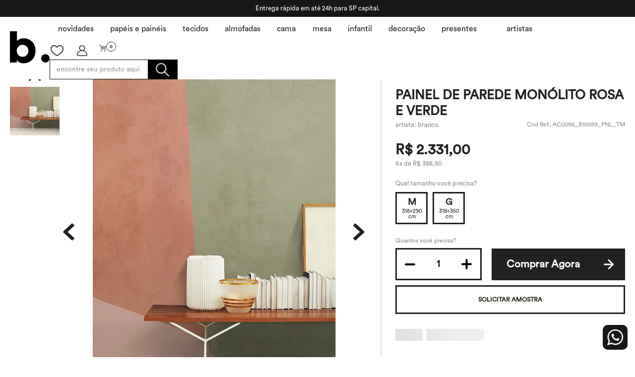

--- FILE ---
content_type: text/html; charset=utf-8
request_url: https://www.google.com/recaptcha/enterprise/anchor?ar=1&k=6LdV7CIpAAAAAPUrHXWlFArQ5hSiNQJk6Ja-vcYM&co=aHR0cHM6Ly93d3cuYnJhbmNvLmNhc2E6NDQz&hl=pt-BR&v=PoyoqOPhxBO7pBk68S4YbpHZ&size=invisible&anchor-ms=20000&execute-ms=30000&cb=7hx45obd1wcf
body_size: 48851
content:
<!DOCTYPE HTML><html dir="ltr" lang="pt-BR"><head><meta http-equiv="Content-Type" content="text/html; charset=UTF-8">
<meta http-equiv="X-UA-Compatible" content="IE=edge">
<title>reCAPTCHA</title>
<style type="text/css">
/* cyrillic-ext */
@font-face {
  font-family: 'Roboto';
  font-style: normal;
  font-weight: 400;
  font-stretch: 100%;
  src: url(//fonts.gstatic.com/s/roboto/v48/KFO7CnqEu92Fr1ME7kSn66aGLdTylUAMa3GUBHMdazTgWw.woff2) format('woff2');
  unicode-range: U+0460-052F, U+1C80-1C8A, U+20B4, U+2DE0-2DFF, U+A640-A69F, U+FE2E-FE2F;
}
/* cyrillic */
@font-face {
  font-family: 'Roboto';
  font-style: normal;
  font-weight: 400;
  font-stretch: 100%;
  src: url(//fonts.gstatic.com/s/roboto/v48/KFO7CnqEu92Fr1ME7kSn66aGLdTylUAMa3iUBHMdazTgWw.woff2) format('woff2');
  unicode-range: U+0301, U+0400-045F, U+0490-0491, U+04B0-04B1, U+2116;
}
/* greek-ext */
@font-face {
  font-family: 'Roboto';
  font-style: normal;
  font-weight: 400;
  font-stretch: 100%;
  src: url(//fonts.gstatic.com/s/roboto/v48/KFO7CnqEu92Fr1ME7kSn66aGLdTylUAMa3CUBHMdazTgWw.woff2) format('woff2');
  unicode-range: U+1F00-1FFF;
}
/* greek */
@font-face {
  font-family: 'Roboto';
  font-style: normal;
  font-weight: 400;
  font-stretch: 100%;
  src: url(//fonts.gstatic.com/s/roboto/v48/KFO7CnqEu92Fr1ME7kSn66aGLdTylUAMa3-UBHMdazTgWw.woff2) format('woff2');
  unicode-range: U+0370-0377, U+037A-037F, U+0384-038A, U+038C, U+038E-03A1, U+03A3-03FF;
}
/* math */
@font-face {
  font-family: 'Roboto';
  font-style: normal;
  font-weight: 400;
  font-stretch: 100%;
  src: url(//fonts.gstatic.com/s/roboto/v48/KFO7CnqEu92Fr1ME7kSn66aGLdTylUAMawCUBHMdazTgWw.woff2) format('woff2');
  unicode-range: U+0302-0303, U+0305, U+0307-0308, U+0310, U+0312, U+0315, U+031A, U+0326-0327, U+032C, U+032F-0330, U+0332-0333, U+0338, U+033A, U+0346, U+034D, U+0391-03A1, U+03A3-03A9, U+03B1-03C9, U+03D1, U+03D5-03D6, U+03F0-03F1, U+03F4-03F5, U+2016-2017, U+2034-2038, U+203C, U+2040, U+2043, U+2047, U+2050, U+2057, U+205F, U+2070-2071, U+2074-208E, U+2090-209C, U+20D0-20DC, U+20E1, U+20E5-20EF, U+2100-2112, U+2114-2115, U+2117-2121, U+2123-214F, U+2190, U+2192, U+2194-21AE, U+21B0-21E5, U+21F1-21F2, U+21F4-2211, U+2213-2214, U+2216-22FF, U+2308-230B, U+2310, U+2319, U+231C-2321, U+2336-237A, U+237C, U+2395, U+239B-23B7, U+23D0, U+23DC-23E1, U+2474-2475, U+25AF, U+25B3, U+25B7, U+25BD, U+25C1, U+25CA, U+25CC, U+25FB, U+266D-266F, U+27C0-27FF, U+2900-2AFF, U+2B0E-2B11, U+2B30-2B4C, U+2BFE, U+3030, U+FF5B, U+FF5D, U+1D400-1D7FF, U+1EE00-1EEFF;
}
/* symbols */
@font-face {
  font-family: 'Roboto';
  font-style: normal;
  font-weight: 400;
  font-stretch: 100%;
  src: url(//fonts.gstatic.com/s/roboto/v48/KFO7CnqEu92Fr1ME7kSn66aGLdTylUAMaxKUBHMdazTgWw.woff2) format('woff2');
  unicode-range: U+0001-000C, U+000E-001F, U+007F-009F, U+20DD-20E0, U+20E2-20E4, U+2150-218F, U+2190, U+2192, U+2194-2199, U+21AF, U+21E6-21F0, U+21F3, U+2218-2219, U+2299, U+22C4-22C6, U+2300-243F, U+2440-244A, U+2460-24FF, U+25A0-27BF, U+2800-28FF, U+2921-2922, U+2981, U+29BF, U+29EB, U+2B00-2BFF, U+4DC0-4DFF, U+FFF9-FFFB, U+10140-1018E, U+10190-1019C, U+101A0, U+101D0-101FD, U+102E0-102FB, U+10E60-10E7E, U+1D2C0-1D2D3, U+1D2E0-1D37F, U+1F000-1F0FF, U+1F100-1F1AD, U+1F1E6-1F1FF, U+1F30D-1F30F, U+1F315, U+1F31C, U+1F31E, U+1F320-1F32C, U+1F336, U+1F378, U+1F37D, U+1F382, U+1F393-1F39F, U+1F3A7-1F3A8, U+1F3AC-1F3AF, U+1F3C2, U+1F3C4-1F3C6, U+1F3CA-1F3CE, U+1F3D4-1F3E0, U+1F3ED, U+1F3F1-1F3F3, U+1F3F5-1F3F7, U+1F408, U+1F415, U+1F41F, U+1F426, U+1F43F, U+1F441-1F442, U+1F444, U+1F446-1F449, U+1F44C-1F44E, U+1F453, U+1F46A, U+1F47D, U+1F4A3, U+1F4B0, U+1F4B3, U+1F4B9, U+1F4BB, U+1F4BF, U+1F4C8-1F4CB, U+1F4D6, U+1F4DA, U+1F4DF, U+1F4E3-1F4E6, U+1F4EA-1F4ED, U+1F4F7, U+1F4F9-1F4FB, U+1F4FD-1F4FE, U+1F503, U+1F507-1F50B, U+1F50D, U+1F512-1F513, U+1F53E-1F54A, U+1F54F-1F5FA, U+1F610, U+1F650-1F67F, U+1F687, U+1F68D, U+1F691, U+1F694, U+1F698, U+1F6AD, U+1F6B2, U+1F6B9-1F6BA, U+1F6BC, U+1F6C6-1F6CF, U+1F6D3-1F6D7, U+1F6E0-1F6EA, U+1F6F0-1F6F3, U+1F6F7-1F6FC, U+1F700-1F7FF, U+1F800-1F80B, U+1F810-1F847, U+1F850-1F859, U+1F860-1F887, U+1F890-1F8AD, U+1F8B0-1F8BB, U+1F8C0-1F8C1, U+1F900-1F90B, U+1F93B, U+1F946, U+1F984, U+1F996, U+1F9E9, U+1FA00-1FA6F, U+1FA70-1FA7C, U+1FA80-1FA89, U+1FA8F-1FAC6, U+1FACE-1FADC, U+1FADF-1FAE9, U+1FAF0-1FAF8, U+1FB00-1FBFF;
}
/* vietnamese */
@font-face {
  font-family: 'Roboto';
  font-style: normal;
  font-weight: 400;
  font-stretch: 100%;
  src: url(//fonts.gstatic.com/s/roboto/v48/KFO7CnqEu92Fr1ME7kSn66aGLdTylUAMa3OUBHMdazTgWw.woff2) format('woff2');
  unicode-range: U+0102-0103, U+0110-0111, U+0128-0129, U+0168-0169, U+01A0-01A1, U+01AF-01B0, U+0300-0301, U+0303-0304, U+0308-0309, U+0323, U+0329, U+1EA0-1EF9, U+20AB;
}
/* latin-ext */
@font-face {
  font-family: 'Roboto';
  font-style: normal;
  font-weight: 400;
  font-stretch: 100%;
  src: url(//fonts.gstatic.com/s/roboto/v48/KFO7CnqEu92Fr1ME7kSn66aGLdTylUAMa3KUBHMdazTgWw.woff2) format('woff2');
  unicode-range: U+0100-02BA, U+02BD-02C5, U+02C7-02CC, U+02CE-02D7, U+02DD-02FF, U+0304, U+0308, U+0329, U+1D00-1DBF, U+1E00-1E9F, U+1EF2-1EFF, U+2020, U+20A0-20AB, U+20AD-20C0, U+2113, U+2C60-2C7F, U+A720-A7FF;
}
/* latin */
@font-face {
  font-family: 'Roboto';
  font-style: normal;
  font-weight: 400;
  font-stretch: 100%;
  src: url(//fonts.gstatic.com/s/roboto/v48/KFO7CnqEu92Fr1ME7kSn66aGLdTylUAMa3yUBHMdazQ.woff2) format('woff2');
  unicode-range: U+0000-00FF, U+0131, U+0152-0153, U+02BB-02BC, U+02C6, U+02DA, U+02DC, U+0304, U+0308, U+0329, U+2000-206F, U+20AC, U+2122, U+2191, U+2193, U+2212, U+2215, U+FEFF, U+FFFD;
}
/* cyrillic-ext */
@font-face {
  font-family: 'Roboto';
  font-style: normal;
  font-weight: 500;
  font-stretch: 100%;
  src: url(//fonts.gstatic.com/s/roboto/v48/KFO7CnqEu92Fr1ME7kSn66aGLdTylUAMa3GUBHMdazTgWw.woff2) format('woff2');
  unicode-range: U+0460-052F, U+1C80-1C8A, U+20B4, U+2DE0-2DFF, U+A640-A69F, U+FE2E-FE2F;
}
/* cyrillic */
@font-face {
  font-family: 'Roboto';
  font-style: normal;
  font-weight: 500;
  font-stretch: 100%;
  src: url(//fonts.gstatic.com/s/roboto/v48/KFO7CnqEu92Fr1ME7kSn66aGLdTylUAMa3iUBHMdazTgWw.woff2) format('woff2');
  unicode-range: U+0301, U+0400-045F, U+0490-0491, U+04B0-04B1, U+2116;
}
/* greek-ext */
@font-face {
  font-family: 'Roboto';
  font-style: normal;
  font-weight: 500;
  font-stretch: 100%;
  src: url(//fonts.gstatic.com/s/roboto/v48/KFO7CnqEu92Fr1ME7kSn66aGLdTylUAMa3CUBHMdazTgWw.woff2) format('woff2');
  unicode-range: U+1F00-1FFF;
}
/* greek */
@font-face {
  font-family: 'Roboto';
  font-style: normal;
  font-weight: 500;
  font-stretch: 100%;
  src: url(//fonts.gstatic.com/s/roboto/v48/KFO7CnqEu92Fr1ME7kSn66aGLdTylUAMa3-UBHMdazTgWw.woff2) format('woff2');
  unicode-range: U+0370-0377, U+037A-037F, U+0384-038A, U+038C, U+038E-03A1, U+03A3-03FF;
}
/* math */
@font-face {
  font-family: 'Roboto';
  font-style: normal;
  font-weight: 500;
  font-stretch: 100%;
  src: url(//fonts.gstatic.com/s/roboto/v48/KFO7CnqEu92Fr1ME7kSn66aGLdTylUAMawCUBHMdazTgWw.woff2) format('woff2');
  unicode-range: U+0302-0303, U+0305, U+0307-0308, U+0310, U+0312, U+0315, U+031A, U+0326-0327, U+032C, U+032F-0330, U+0332-0333, U+0338, U+033A, U+0346, U+034D, U+0391-03A1, U+03A3-03A9, U+03B1-03C9, U+03D1, U+03D5-03D6, U+03F0-03F1, U+03F4-03F5, U+2016-2017, U+2034-2038, U+203C, U+2040, U+2043, U+2047, U+2050, U+2057, U+205F, U+2070-2071, U+2074-208E, U+2090-209C, U+20D0-20DC, U+20E1, U+20E5-20EF, U+2100-2112, U+2114-2115, U+2117-2121, U+2123-214F, U+2190, U+2192, U+2194-21AE, U+21B0-21E5, U+21F1-21F2, U+21F4-2211, U+2213-2214, U+2216-22FF, U+2308-230B, U+2310, U+2319, U+231C-2321, U+2336-237A, U+237C, U+2395, U+239B-23B7, U+23D0, U+23DC-23E1, U+2474-2475, U+25AF, U+25B3, U+25B7, U+25BD, U+25C1, U+25CA, U+25CC, U+25FB, U+266D-266F, U+27C0-27FF, U+2900-2AFF, U+2B0E-2B11, U+2B30-2B4C, U+2BFE, U+3030, U+FF5B, U+FF5D, U+1D400-1D7FF, U+1EE00-1EEFF;
}
/* symbols */
@font-face {
  font-family: 'Roboto';
  font-style: normal;
  font-weight: 500;
  font-stretch: 100%;
  src: url(//fonts.gstatic.com/s/roboto/v48/KFO7CnqEu92Fr1ME7kSn66aGLdTylUAMaxKUBHMdazTgWw.woff2) format('woff2');
  unicode-range: U+0001-000C, U+000E-001F, U+007F-009F, U+20DD-20E0, U+20E2-20E4, U+2150-218F, U+2190, U+2192, U+2194-2199, U+21AF, U+21E6-21F0, U+21F3, U+2218-2219, U+2299, U+22C4-22C6, U+2300-243F, U+2440-244A, U+2460-24FF, U+25A0-27BF, U+2800-28FF, U+2921-2922, U+2981, U+29BF, U+29EB, U+2B00-2BFF, U+4DC0-4DFF, U+FFF9-FFFB, U+10140-1018E, U+10190-1019C, U+101A0, U+101D0-101FD, U+102E0-102FB, U+10E60-10E7E, U+1D2C0-1D2D3, U+1D2E0-1D37F, U+1F000-1F0FF, U+1F100-1F1AD, U+1F1E6-1F1FF, U+1F30D-1F30F, U+1F315, U+1F31C, U+1F31E, U+1F320-1F32C, U+1F336, U+1F378, U+1F37D, U+1F382, U+1F393-1F39F, U+1F3A7-1F3A8, U+1F3AC-1F3AF, U+1F3C2, U+1F3C4-1F3C6, U+1F3CA-1F3CE, U+1F3D4-1F3E0, U+1F3ED, U+1F3F1-1F3F3, U+1F3F5-1F3F7, U+1F408, U+1F415, U+1F41F, U+1F426, U+1F43F, U+1F441-1F442, U+1F444, U+1F446-1F449, U+1F44C-1F44E, U+1F453, U+1F46A, U+1F47D, U+1F4A3, U+1F4B0, U+1F4B3, U+1F4B9, U+1F4BB, U+1F4BF, U+1F4C8-1F4CB, U+1F4D6, U+1F4DA, U+1F4DF, U+1F4E3-1F4E6, U+1F4EA-1F4ED, U+1F4F7, U+1F4F9-1F4FB, U+1F4FD-1F4FE, U+1F503, U+1F507-1F50B, U+1F50D, U+1F512-1F513, U+1F53E-1F54A, U+1F54F-1F5FA, U+1F610, U+1F650-1F67F, U+1F687, U+1F68D, U+1F691, U+1F694, U+1F698, U+1F6AD, U+1F6B2, U+1F6B9-1F6BA, U+1F6BC, U+1F6C6-1F6CF, U+1F6D3-1F6D7, U+1F6E0-1F6EA, U+1F6F0-1F6F3, U+1F6F7-1F6FC, U+1F700-1F7FF, U+1F800-1F80B, U+1F810-1F847, U+1F850-1F859, U+1F860-1F887, U+1F890-1F8AD, U+1F8B0-1F8BB, U+1F8C0-1F8C1, U+1F900-1F90B, U+1F93B, U+1F946, U+1F984, U+1F996, U+1F9E9, U+1FA00-1FA6F, U+1FA70-1FA7C, U+1FA80-1FA89, U+1FA8F-1FAC6, U+1FACE-1FADC, U+1FADF-1FAE9, U+1FAF0-1FAF8, U+1FB00-1FBFF;
}
/* vietnamese */
@font-face {
  font-family: 'Roboto';
  font-style: normal;
  font-weight: 500;
  font-stretch: 100%;
  src: url(//fonts.gstatic.com/s/roboto/v48/KFO7CnqEu92Fr1ME7kSn66aGLdTylUAMa3OUBHMdazTgWw.woff2) format('woff2');
  unicode-range: U+0102-0103, U+0110-0111, U+0128-0129, U+0168-0169, U+01A0-01A1, U+01AF-01B0, U+0300-0301, U+0303-0304, U+0308-0309, U+0323, U+0329, U+1EA0-1EF9, U+20AB;
}
/* latin-ext */
@font-face {
  font-family: 'Roboto';
  font-style: normal;
  font-weight: 500;
  font-stretch: 100%;
  src: url(//fonts.gstatic.com/s/roboto/v48/KFO7CnqEu92Fr1ME7kSn66aGLdTylUAMa3KUBHMdazTgWw.woff2) format('woff2');
  unicode-range: U+0100-02BA, U+02BD-02C5, U+02C7-02CC, U+02CE-02D7, U+02DD-02FF, U+0304, U+0308, U+0329, U+1D00-1DBF, U+1E00-1E9F, U+1EF2-1EFF, U+2020, U+20A0-20AB, U+20AD-20C0, U+2113, U+2C60-2C7F, U+A720-A7FF;
}
/* latin */
@font-face {
  font-family: 'Roboto';
  font-style: normal;
  font-weight: 500;
  font-stretch: 100%;
  src: url(//fonts.gstatic.com/s/roboto/v48/KFO7CnqEu92Fr1ME7kSn66aGLdTylUAMa3yUBHMdazQ.woff2) format('woff2');
  unicode-range: U+0000-00FF, U+0131, U+0152-0153, U+02BB-02BC, U+02C6, U+02DA, U+02DC, U+0304, U+0308, U+0329, U+2000-206F, U+20AC, U+2122, U+2191, U+2193, U+2212, U+2215, U+FEFF, U+FFFD;
}
/* cyrillic-ext */
@font-face {
  font-family: 'Roboto';
  font-style: normal;
  font-weight: 900;
  font-stretch: 100%;
  src: url(//fonts.gstatic.com/s/roboto/v48/KFO7CnqEu92Fr1ME7kSn66aGLdTylUAMa3GUBHMdazTgWw.woff2) format('woff2');
  unicode-range: U+0460-052F, U+1C80-1C8A, U+20B4, U+2DE0-2DFF, U+A640-A69F, U+FE2E-FE2F;
}
/* cyrillic */
@font-face {
  font-family: 'Roboto';
  font-style: normal;
  font-weight: 900;
  font-stretch: 100%;
  src: url(//fonts.gstatic.com/s/roboto/v48/KFO7CnqEu92Fr1ME7kSn66aGLdTylUAMa3iUBHMdazTgWw.woff2) format('woff2');
  unicode-range: U+0301, U+0400-045F, U+0490-0491, U+04B0-04B1, U+2116;
}
/* greek-ext */
@font-face {
  font-family: 'Roboto';
  font-style: normal;
  font-weight: 900;
  font-stretch: 100%;
  src: url(//fonts.gstatic.com/s/roboto/v48/KFO7CnqEu92Fr1ME7kSn66aGLdTylUAMa3CUBHMdazTgWw.woff2) format('woff2');
  unicode-range: U+1F00-1FFF;
}
/* greek */
@font-face {
  font-family: 'Roboto';
  font-style: normal;
  font-weight: 900;
  font-stretch: 100%;
  src: url(//fonts.gstatic.com/s/roboto/v48/KFO7CnqEu92Fr1ME7kSn66aGLdTylUAMa3-UBHMdazTgWw.woff2) format('woff2');
  unicode-range: U+0370-0377, U+037A-037F, U+0384-038A, U+038C, U+038E-03A1, U+03A3-03FF;
}
/* math */
@font-face {
  font-family: 'Roboto';
  font-style: normal;
  font-weight: 900;
  font-stretch: 100%;
  src: url(//fonts.gstatic.com/s/roboto/v48/KFO7CnqEu92Fr1ME7kSn66aGLdTylUAMawCUBHMdazTgWw.woff2) format('woff2');
  unicode-range: U+0302-0303, U+0305, U+0307-0308, U+0310, U+0312, U+0315, U+031A, U+0326-0327, U+032C, U+032F-0330, U+0332-0333, U+0338, U+033A, U+0346, U+034D, U+0391-03A1, U+03A3-03A9, U+03B1-03C9, U+03D1, U+03D5-03D6, U+03F0-03F1, U+03F4-03F5, U+2016-2017, U+2034-2038, U+203C, U+2040, U+2043, U+2047, U+2050, U+2057, U+205F, U+2070-2071, U+2074-208E, U+2090-209C, U+20D0-20DC, U+20E1, U+20E5-20EF, U+2100-2112, U+2114-2115, U+2117-2121, U+2123-214F, U+2190, U+2192, U+2194-21AE, U+21B0-21E5, U+21F1-21F2, U+21F4-2211, U+2213-2214, U+2216-22FF, U+2308-230B, U+2310, U+2319, U+231C-2321, U+2336-237A, U+237C, U+2395, U+239B-23B7, U+23D0, U+23DC-23E1, U+2474-2475, U+25AF, U+25B3, U+25B7, U+25BD, U+25C1, U+25CA, U+25CC, U+25FB, U+266D-266F, U+27C0-27FF, U+2900-2AFF, U+2B0E-2B11, U+2B30-2B4C, U+2BFE, U+3030, U+FF5B, U+FF5D, U+1D400-1D7FF, U+1EE00-1EEFF;
}
/* symbols */
@font-face {
  font-family: 'Roboto';
  font-style: normal;
  font-weight: 900;
  font-stretch: 100%;
  src: url(//fonts.gstatic.com/s/roboto/v48/KFO7CnqEu92Fr1ME7kSn66aGLdTylUAMaxKUBHMdazTgWw.woff2) format('woff2');
  unicode-range: U+0001-000C, U+000E-001F, U+007F-009F, U+20DD-20E0, U+20E2-20E4, U+2150-218F, U+2190, U+2192, U+2194-2199, U+21AF, U+21E6-21F0, U+21F3, U+2218-2219, U+2299, U+22C4-22C6, U+2300-243F, U+2440-244A, U+2460-24FF, U+25A0-27BF, U+2800-28FF, U+2921-2922, U+2981, U+29BF, U+29EB, U+2B00-2BFF, U+4DC0-4DFF, U+FFF9-FFFB, U+10140-1018E, U+10190-1019C, U+101A0, U+101D0-101FD, U+102E0-102FB, U+10E60-10E7E, U+1D2C0-1D2D3, U+1D2E0-1D37F, U+1F000-1F0FF, U+1F100-1F1AD, U+1F1E6-1F1FF, U+1F30D-1F30F, U+1F315, U+1F31C, U+1F31E, U+1F320-1F32C, U+1F336, U+1F378, U+1F37D, U+1F382, U+1F393-1F39F, U+1F3A7-1F3A8, U+1F3AC-1F3AF, U+1F3C2, U+1F3C4-1F3C6, U+1F3CA-1F3CE, U+1F3D4-1F3E0, U+1F3ED, U+1F3F1-1F3F3, U+1F3F5-1F3F7, U+1F408, U+1F415, U+1F41F, U+1F426, U+1F43F, U+1F441-1F442, U+1F444, U+1F446-1F449, U+1F44C-1F44E, U+1F453, U+1F46A, U+1F47D, U+1F4A3, U+1F4B0, U+1F4B3, U+1F4B9, U+1F4BB, U+1F4BF, U+1F4C8-1F4CB, U+1F4D6, U+1F4DA, U+1F4DF, U+1F4E3-1F4E6, U+1F4EA-1F4ED, U+1F4F7, U+1F4F9-1F4FB, U+1F4FD-1F4FE, U+1F503, U+1F507-1F50B, U+1F50D, U+1F512-1F513, U+1F53E-1F54A, U+1F54F-1F5FA, U+1F610, U+1F650-1F67F, U+1F687, U+1F68D, U+1F691, U+1F694, U+1F698, U+1F6AD, U+1F6B2, U+1F6B9-1F6BA, U+1F6BC, U+1F6C6-1F6CF, U+1F6D3-1F6D7, U+1F6E0-1F6EA, U+1F6F0-1F6F3, U+1F6F7-1F6FC, U+1F700-1F7FF, U+1F800-1F80B, U+1F810-1F847, U+1F850-1F859, U+1F860-1F887, U+1F890-1F8AD, U+1F8B0-1F8BB, U+1F8C0-1F8C1, U+1F900-1F90B, U+1F93B, U+1F946, U+1F984, U+1F996, U+1F9E9, U+1FA00-1FA6F, U+1FA70-1FA7C, U+1FA80-1FA89, U+1FA8F-1FAC6, U+1FACE-1FADC, U+1FADF-1FAE9, U+1FAF0-1FAF8, U+1FB00-1FBFF;
}
/* vietnamese */
@font-face {
  font-family: 'Roboto';
  font-style: normal;
  font-weight: 900;
  font-stretch: 100%;
  src: url(//fonts.gstatic.com/s/roboto/v48/KFO7CnqEu92Fr1ME7kSn66aGLdTylUAMa3OUBHMdazTgWw.woff2) format('woff2');
  unicode-range: U+0102-0103, U+0110-0111, U+0128-0129, U+0168-0169, U+01A0-01A1, U+01AF-01B0, U+0300-0301, U+0303-0304, U+0308-0309, U+0323, U+0329, U+1EA0-1EF9, U+20AB;
}
/* latin-ext */
@font-face {
  font-family: 'Roboto';
  font-style: normal;
  font-weight: 900;
  font-stretch: 100%;
  src: url(//fonts.gstatic.com/s/roboto/v48/KFO7CnqEu92Fr1ME7kSn66aGLdTylUAMa3KUBHMdazTgWw.woff2) format('woff2');
  unicode-range: U+0100-02BA, U+02BD-02C5, U+02C7-02CC, U+02CE-02D7, U+02DD-02FF, U+0304, U+0308, U+0329, U+1D00-1DBF, U+1E00-1E9F, U+1EF2-1EFF, U+2020, U+20A0-20AB, U+20AD-20C0, U+2113, U+2C60-2C7F, U+A720-A7FF;
}
/* latin */
@font-face {
  font-family: 'Roboto';
  font-style: normal;
  font-weight: 900;
  font-stretch: 100%;
  src: url(//fonts.gstatic.com/s/roboto/v48/KFO7CnqEu92Fr1ME7kSn66aGLdTylUAMa3yUBHMdazQ.woff2) format('woff2');
  unicode-range: U+0000-00FF, U+0131, U+0152-0153, U+02BB-02BC, U+02C6, U+02DA, U+02DC, U+0304, U+0308, U+0329, U+2000-206F, U+20AC, U+2122, U+2191, U+2193, U+2212, U+2215, U+FEFF, U+FFFD;
}

</style>
<link rel="stylesheet" type="text/css" href="https://www.gstatic.com/recaptcha/releases/PoyoqOPhxBO7pBk68S4YbpHZ/styles__ltr.css">
<script nonce="HwR7Ytc0BFwkkHoJXoiLcQ" type="text/javascript">window['__recaptcha_api'] = 'https://www.google.com/recaptcha/enterprise/';</script>
<script type="text/javascript" src="https://www.gstatic.com/recaptcha/releases/PoyoqOPhxBO7pBk68S4YbpHZ/recaptcha__pt_br.js" nonce="HwR7Ytc0BFwkkHoJXoiLcQ">
      
    </script></head>
<body><div id="rc-anchor-alert" class="rc-anchor-alert"></div>
<input type="hidden" id="recaptcha-token" value="[base64]">
<script type="text/javascript" nonce="HwR7Ytc0BFwkkHoJXoiLcQ">
      recaptcha.anchor.Main.init("[\x22ainput\x22,[\x22bgdata\x22,\x22\x22,\[base64]/[base64]/[base64]/[base64]/[base64]/[base64]/[base64]/[base64]/[base64]/[base64]\\u003d\x22,\[base64]\\u003d\\u003d\x22,\x22w4cew71sw41tw4w4w4DDg8OOTcKhbsKzwozCv8ONwpR/[base64]/DjMKCw7bCpghrwoDCpgsWG8KJFMKvWcKqw7Bowqwvw4xvVFfCmsOWE33CvMKSMF18w4bDkjwPUjTCiMOfw54dwroLOxR/f8OawqjDmELDgMOcZsKCcsKGC8OZcm7CrMOlw4/DqSIcw5bDv8KJwr3DnSxTworCscK/wrRsw7Z7w63DhG0EK3vCh8OVSMOqw7xDw5HDpjfCsl8nw6huw47CowfDnCR0D8O4E1bDscKODy3DqxgyHMK/wo3DgcKDTcK2NGRKw75dHMKkw57ClcKIw5LCncKhbjQjwrrCsxNuBcKqw6TChgkVLDHDiMKdwroKw4PDiHB0CMKUwpbCuTXDp3dQwozDpMOhw4DCscOIw59+c8OzaEAadsO/VVxzNANzw4PDuzttwp1ZwptHw73DvxhHwqDCoC44wpJxwp9xVyLDk8KhwpZEw6VeGQ9ew6Bfw6XCnMKzBhRWBl3Dn0DCh8KqwpLDlykpw4QEw5fDkyfDgMKew67Cs2Bkw6h+w58PTcKYwrXDvCbDsGM6WW1+wrHCnDrDgiXCuR1pwqHCmxLCrUsCw50/w6fDqx7CoMKmT8KNwovDncOSw6wMGhpnw61nP8KJwqrCrl/[base64]/Cs8KPw7DCtSLDsUREUsO/wosQOH7ChMKrw5fCicOVwqzCmVnCjMOlw4bCsjHDj8Kow6HCncOlwrRbPz5kFMOtwr0bwrhUD8OmLh0Nc8OyLXnDm8KfAcKqwpHCsA3CnBVAVmtFwq3Duy4BV1bCs8KpAQ7DnsOvw7xYGS7CgRfDncOEw6Yuw7jCtMOaRD/DqcO1w5UpQ8KqwpjDpsKFBAN0dCrDtX0iwrl4BMOhBcOAwq4KwrRdw5zCmsOgJ8KIw5JWwqXCqMOZwr0Ow7zCinbCqMKTPQBEwpnCnXsINsKRTMOnwrnCgMO/w5DDp2/[base64]/SR/CuMODw6Q9Z0rDgDzDpcOgHh/DiMKyNkVAC8KLbS1YwonCh8ORYyFVw6gqfXkxw6sUWArDosKww6IEFcOIwoXCvMO0KVXCiMOcw47CsQ7DlMODwoBnw7MIfnbCrMKWfMONBhjDssKXHV7DicKhw4F0CRA2w4B9MEZ2asOEwqJ/woPCqsOtw7VpWADCj3sgwrdaw4gsw61fwr0Mw6vCksKrw7wUaMKcJj/DgsKxwoMwwofDnS3DkcOiw6MBGGlIwpHCgcK0w58VFTFew6/ClFrCusK3XsKHw6LCi3MEwodGw5BEwqPCvsKaw5FeLXLDrjHDiCPCtMKOWcOYw5RNw6jDocOdeTXDtFzDnmvCvVDDocO9UMOsKcKnV2vCv8KBwo/Cq8KKDMKIw7/CpsOFQcKqQcKlO8O3wphtSMOKQcOUwrXCsMOGwrwgwpUYw70Gw7BCw6rDjsK6wo/CqMKXTiUlMQNCZn13wocOw5rDusO1w5DCvW3CssO/QiQ6wpxpMk05w68ITlbDlBjCgwcawrhUw7suwplcw7g1wovDuTJScMObw7/DtwxBwqXCoXrDu8KrU8KCw5PDtMKrwqPDuMOVw4/[base64]/DucO3JCxEwqAAw5N0wpzDvcOkf1YsX8Ktw4XClRDDuA/CqsKhwrfCs3F/WgItwrlXwqjCsWzDkWjClyZywrPCu0DDvX7ClynDjsOHw7UJw4pyNDnDrMKHwoI9w6gJLcKFw4nDj8OXwpzCkQNxwp/CnsKAIcOHwrfDjsOBw49Aw5bCqsKfw6UfwqDCpsO4w796w4PCt3MjwofCqMKPw6ZRw5oFwrEoC8OzdzrDj3bDs8KFwq01wq3DlcObeEPCnsK8wpfCnm9jLcKJw4Rsw6vCisK+V8OsRCfDi3HCpBzDljwuJcK6IC/Cm8KuwoFOwocbbsOBwpjCpDXCrsOyK13Dr0UEDsK3X8K1FELDmDPCnHDDullGOMK5woTDqRRiOU5zCTpOXE9ow6pxIDTDhE7Dm8KYw7TClkwfbnrDiQg7ZFvCkMO/[base64]/Yy53w485DgbCpxXCs8OSa8Kpw5jDqkwTwrlTDMKEGsOIwrpfQcKbP8K2GRJ+w5NddzlFVsOlw4DDpwvCix9/[base64]/CqGfDgmzDvcKlw7HDrsO0wpRzw6QmVznCoyLCllbDgxPDiMOnw7liCMOywqN4Y8OLGMOoHsOTw73Ck8K6w517wqhKw7zDlW5sw6h+w47CkDR6Q8K0VMOQw7zDicOCeRw8wovDlRtIcQBlJyPDl8KGVcOgTBMsHsOHTMKPwqLDrcOhw4/[base64]/Dv8OQXQfDly4iw6HDq8Kvw4TDnXvDmmLCqcK5wpIkw6bDjk1RBcKxw7V8woXDiDjDqkfDkcOkw6DCmQzCn8Omwp/[base64]/RlDCvWoIw7HDkcK/ecOuPG7DvzINwr02w4w7IMOBE8OPw6nCvMOVwp84PSxCWHLDpzbDg3zDh8OKw5V6TsKMwqDDmy0vIVHDiFvCgsKywqLDoRQ3w7LCn8OUEsO1AmAKw47CoG1cwqBBaMOuwp/CrG/[base64]/DnsKYScKwbXjCosK/w7kDw6Evw4fCpMOPw7JET29yYMKDw7QFF8Oywp9HwoRaw4loAcKfAyfCpsKBfMKbXsOdYBTDvsOmwrLCq8OuHHhBw6zDsg4LICbCg0vDiDsYwqzDk3PCkUwMfWfDgGlFw4PDqMOiw7/[base64]/w5tpw6jCmE8Vw6Vxw5lvw5zDhQVRADJTOsKrU8KBOcKtOUEPXcO2wp3CksO7wpwcJMKhMMK/[base64]/w7zDvX/[base64]/DkTNNw4sTJhzCmShvbsKSw4bDpXVnw49MCVHDv8KjUUZYUSdawojCm8KyeW7Dk3Ihw6wawqbClcO9e8ORJsKaw6kJw6BwB8OkwofCs8O/V1HDllDDqBQ7wqjCnSYOFMK7QBtUM1R4woXCuMKgA0F6YTzClMKBwqVVw7HCoMOteMOXWsKhw5XCjR9PDFnDqz4kwosZw6fDvcOZch95wozCvUhSw4nCtMOsO8OsaMKjdAVxw5bDqwjCkX/[base64]/[base64]/CusOCeCbCicKPSiofw6bCsMKJwph1SsKBw4I1w6Ikwpo1GwQya8KgwpRJwoXCiHfDp8KRDyjChy7Dj8KzwrpPRW5nPwjCl8O1AcO9ScKyScKGw7BBwrrDosOCB8O8wrlANsO5G0jDiBVbwoDDqMOaw5svw4nCucKqwpc/fcKMScK4EMK2V8KyGmrDuCZfw7Bqwo/Dpg8mwr/CnMKnwoDDikhSTsOewoQeCB10wot1w40LFsKpVcOVw5/DkigpWcKVC2TDlEs+w4VNanfClcKsw6kpwo3CtsK1NF4FwoZ9chdbwrtZIsOqwoB1UsOywoTCpV9CwpvDtcOdw5kmfU1FMcOfExduwpk/FsK8w4bCnsOWw44TwrPDvm1ywo5TwphUZgoCZ8KtVkDDvDTDhsOJw58vwo5Gw7tkUXZSM8K9LyPCqcO9aMO2P0RSXizDk3tfwqXDkF5TDsOVw555wpt0w4IvwqhXekQ8NcODTcO7w6hDwqRbw5rDscKiHsK/wqJsDC4qZsKAwr19JhAadBslwrjDl8OQVcKYK8OEQHbCsH/CmcOQO8OXBH13wqjDlMOSdcKjwpEJNcOAEG7DqcOow6XCp1/Dpw5jw6nCpcO6w5ECPA94HcKBOibCkR3Cg34ewo7CkcOYw5jDoh3CqAV3HTBOaMKBwokjNsKFw4FHwoV7G8Kqwr3DrsO7w7Abw47CtwRiFDfCqsO7woZxF8Kjw6bDtMK2w6/ChD4owpA3WCQNelg0w4hPwpFKw7RWN8KlDcOgw7nDglkWY8OFw63DrcOVAABvw7vCsXXDrGvDqULCm8KvX1BbKMORVcONw51Cw73CjyzCtsO/wrDCvMOqw5YqeW8ZaMOncn7ClcO5P3shw78Dw7LDjsOBw7PDpMOpwp/CoSYlw5nCvcK8wolxwrzDhTZ5wrzDvMO3w4h5wr0rIsKMN8Ojw6nDr2B0XC19wovDj8KdwobClHnCq0rCvQTCvmbCrTrDqnsnwpAFeQXCi8KNwp/Dl8KCwoA/[base64]/DiBp6WcKywprDpF/DnsO3w68QwoVDwofCk8OMwqzDjh1Mw5VMw4d4w6/CpEHDv39PSGEGTcKHwrspeMOjw7DDi3DDr8OKwqxoX8OmW1HCo8KrDBILVkUGwrV5w4oYQh/[base64]/Cm8KlSUAywpoZwq9AwqIJw7h0c8OgAcKVw7BJw6dIHGDDvFJ9O8Ovwo/DrW0WwrVvwqfDuMOdXsK+L8OMXElSwqUgwqjCocOQZMK/BmlpKsOsNCDDvW/Dt2bCrMKMasOAw50DFcO6w7HCg20wwrvDscO6QsOkwrrCvQjDhnx4wqY7w7Yxwr41wrtEw5dIZMKMRsKNw5fDqcOEIMKLO2LDtRUyAcOmw6vDlMOsw7hdSsOdBsOjwqvDosKeXGlbwpDCtnnDgcOCOsOzw5bChU/Cr2woY8OoThF/AcKZw6dnw4BHwpXCo8OOGBBVw5DChyfDisK1Xilcw4jDrWDCq8Obw6HDrFzCujQnKmjCmTEUHcOswpLDiSDCtMK5WnnDr0FSK1JVScKMQlvClsOQwrxIw58Nw4hSCsKkwpjDtcOIwoDDs2XCnnxiB8KYA8KQNnfDksKIRy4hN8OAAnAMLjTDo8KOwrnCsE/CjcK4wrMxwoNFwr4Pw5UwCnLDmcOZJ8OGTMOyAMKwaMKfwpEYw4l0TTUvX2wNwofDlkXCiDkBwoHCvcKuMQIHJBDDusKUGFNHMsKzNWrCgsKrIi4ywpBSwqvCt8OsdmjDgW/DhMODw7fDn8KlAzbDnE7Dq17ChsOiLF3DjwIqIQ7ClgMSw4nDoMOWXRXCuxklw5nCvMKNw63CiMOnbX1MJwIWA8KZwox+N8OtBGR8w7QAw4rClzTChMOVw7McfGJHwqNiw4lLw7fDhhjCrMKnw5c/[base64]/asODVkjCvVdGwq1fLmnDljfCncOpw57Crn9fdBbDlh54eMOgwpBYPjd+d1pPT0N/MW3Cmi7CicK0KDTDrBfDpzjClQbCvDPDiTnCvR7Dm8OgFMK3MmTDl8KdaGUDEBp3Zh/DimU9byhRUcKuw7zDjcOtSsOlTMOPNsKJVxAnT3Bnw6zCqsO1Imw+w43DoX3Ch8O4w7vDlEbCoV4xw4FJwpIPMMK2woTDt0grwqLDsk/CsMKiFMOJw5ogJsK3ew5JVcKnw7hAwrXDhQ3DtsOOw5/DqMKFwoRAw57CnmvCrcKiN8KkwpfCvcOww4bChFXCjmV/[base64]/DlwnDu2TCj3vCsTZ8ISjCj8KhGsO0woPCmcOodCATw7XDl8OEwrYCWxcINMKPwqdiD8OVw6xww5bChsKlB2QjwoDCvmMqwr3Dn3lpwr4Rw59zdm7CjcOtwqLCq8KWV3PDuULCt8KqZsO0w5t2VD/CkA/Cvnsnb8Kmw6Irb8OWBi7DhAHCrUZTwqlUIwLCl8Kpwpg5wrTDgH7DlH4sKAJ6BMO+VTFZw6dlLsKHw5ZswptnXRYpw6c4w4fDgMOmOMOaw7fDpDjDiUMRHl/DscOxdDRDw53CqDnCjcKUwqMBUhPDjcOzNnjCssO7GlF/fcKuU8O3w61KTgzDmsOgw5bDlQzCq8KxQsKmbMK9WMOZejUFB8KPwqbDk2sxwp8wDEnDlTrCrzTCgMOSMw5Yw6HDl8OCwpbChsOHwqIewpwyw4VFw5BvwrtIwpfDgMOWw7dowrM8dHfCn8O1wqZHwqUcwqZNPsOtScK0w6fCmsKSw6YFN0vDisOAw57Do1/DtMKFw4bCqMKZwoMEfcOyScKMS8OzXcKxwo5id8KWWwJdw7zDqgo9w5tuwqLDjljDpsKWX8OYMmnDqcKnw7TDiQ5Ewph9NgIHw6YeQMKQIsOEw4JECixcw55pFwDCm01Cc8O7bQsWWsOmw4/CoC4UecO5ZcKGU8O9LznDrArCh8Oawp/DmcKNwqHDpcO3E8KAwqcab8Knw60QwrLCiSNJwqdpw7TDuATDhw0UM8ObIsOxVxlNwow5Z8KBMsORRwdpKkHDuB/[base64]/DcOMUhfCk2tScmFRZlhuBsOtwrZMw5EswqfDsMOHPcKdGsO6w6vCrcOnSBfDvcKrw6jClyIgw501w6nCi8Kvb8KmLMOYbDhawokzd8OJFVkhwp7DjwPDjAFvwpRKEjLCicKREUo8MTfDkMKVwqk9acOVwozDncOTwp/DixkkBWjDlsK+w6HDl2Aww5DCvcKywpx0wrzDusKUw6XCpsOpbRgIwpDCoEDDpnw0wojCvcK5wq1sCcKdw6sPO8K+wrRfAMKrwqPDssKJL8ORM8KVw6TCq27DmsKbw4UJZsOgNcKuZcORw7bCucKPDMOidjjDjRU5w7Jxw7bDpcK/[base64]/DuV0Xw4JpaTbCh8KaWi0cwpAaVMOaVcOFwoDDtsOMQWhKwqAywq4NMsOBw5YTJsKkw4tJNsKEwpNBRcOPwoIrWsO2CsObJMKeFcOORMOnMSnCisK5w6FPwrfDnz3CijzCl8KswpIRWlcoNmjCncONwpnDjQLCl8OnX8KeHxsBRcKFwq5mNcORwqgrTsOdwqBHScO/NMOqw7dWEMKfPsK3wrbCg04vw40aTTrDskXCrsOewpPDlCxYMhDDhsK9wot8w5bDicOcw7rCuyTCkAkXC0F8D8Oaw7hUa8OFw5HCrsKqZcK9McKZwqIvwqPDgEPCg8KFXVkYVyPDnMKsJcOGwofCucKmcA7CkTXDkUEow4LCicOxwpgrwpfClWLDk1zDhAFrYlY6LcK/fsOeeMOpw5Q4wo1dNRbDlEMpwr1fVwbDucK8wrAbMcKTwq5EU29Rw4Fdw4gOZ8OUTy7CmkceesOuPi4EN8K4wrpLwobCn8O6S3PDvhrDgEvDosOgMxzCgsOjw6vDpiLCpcOtwofDqixXw4XDmMOFAAR+wpoYw6EdLSHDoUBzGMOEwp5Iwo/DvTNJw5RGPcOlXcKtwqTCqcKQwrDCpV8mwq91woPClMOcwqTDn1jCg8O4OsKjwo/CsQxreFY4ThrCgsK4woZqw4hJwqw6KsKIGsK3wrDDiiDCuT8nw5l7FFHDp8Klwo1kS11RAcK2wo5HZcOWE39/w6AMwohSIjzDlcOxwpjDqsO/PwRyw4bDo8K4w4LDryDDmknDsVHCusKVwpBVw6E7w4rCpRjCnBImwrAnYw/Dl8KoYEDDv8KoEBrCsMOMVsKvVBLCr8KDw7/[base64]/CggnDgBRZw4cCVcOrw4jDu8KyYcK/w6DCl8Kew7dvDyvDkcK6wp7Ct8OLUgXDpV91wpfDoDABw5LCiG3DpnxYe1xLXcOUGwdpXkDDjXzCqMOewoTCm8ObFWPCvmPCh04TfyvCksOSw5lHw7tHwrNrwohOblzCqHjDkcKae8O8PsKXe2d6w4XCglJUw7DCpi/DvcOzT8KiPiLClsOBwpjDqMKgw6w5w4HDlcOEwpPCtlJZw6tGaGXClMKnw4XCscKHV1cGPgFCwpc4RsKnwp1BP8O/wp/Dg8OFw63DrcKDw5tlw7DDmcK6w4pZwq5CwqzDkgwRR8OxPn9EwrfCvcO7wrAGwpl5w7rCuGMFX8KBTcKCKEM8FEh0I3seXQ7CnDnDliLCmsKnwo8EwqTDkMOJfm9Hcit/w4Z3f8O6wq3Dk8KnwrB7S8OXw7B1J8KXwo0Me8KgGS7CnsO2LhDDqMKoPG8cSsOew6pXLwxuLn/CtMOxQVZXNhrDgnw6wobDti5NworDmEDDr3wDw7XClMOUJT7Cp8K0NcKCwqpeOsOrw6JewpVxwr/Dm8OxwrIEXgvDtMOGAlgbwqnClFRxJ8OATQPDv3dgZGbDssOecx7CssOpw7h9wpfCocKMGsOrVyPDvsOyf1B/[base64]/w70jIsOFw7hrwptSwoJCZMKUwrzDoMO2wqw+O8KJbMKsQhfDjcKQw5fDnMKCwqbDuHJeH8OnwrLCrXsGw4zDpsOXEsOhw6fCucOrY1hyw7zCqxUOwqDCgcKQey0XSsKjUz/DvcOtwqHDkQBCKcKUEkvDssK9aB8tQMOjRW5Mw6rClEg/w4RLBGzDkcOwworCocOBw6jDlcOIXsO3wp7CnMK8TcObw7/DgsKMwpXDqEBSG8KXwpfCu8Otw6A7VRw6ccKVw6HDjB19w4Rlw7/DkGkhwqbDk07Cs8KJw5rDm8OnwrLCj8K/[base64]/[base64]/CnnTCscKJwoURJFtSwrlYw4TCncKbAcK/wqjDqMOhw7c+w5zDn8Oqwq8IOcKGwqQIw5PDljIJEiIHw5DDjmAow7DCisKhMcOKwpMaEcOvfMOswrgQwrrCvMOIwqrDhVrDoVXDrSbDui7CncOJdU3Dt8OYw7lQZk3DpG3CgiLDqxfDkA8vw7rCpMO7CkYcw4sOw7nDj8OBwrtpFMK/[base64]/CjsO9w6HDucKEw5/Ck0fCmsO+wrofTMK+acKwU38Jw6xSw4UQU3kpEMOeXyPCpSDCnMOxDC7CozDDi0gvP8OSwoPCo8O3w4BDw6I6w45gc8K0cMKTccKkwpEGUcKxwro1HynClcKnasK/wqfCs8OzK8KADBLCqXhkw5pxbxPCrwAfHMKgwo/DoUfDkhFwAcOJWiLCtBXChMO2RcOZwq/CnHEmA8OlGsO2wqcSwrfDtnTDqzkJw63Dt8KmQ8O4WMOBw55gw4xkfsOdBQYPw44BIjXDqsKWw4N8McOzwo7DnWJeDsOpwqrCusOrw6LDgAMiD8OMVcOdwophN145woBAwrbDssO1wroYdn7CmB/Ds8Obw68uwq0Bwr/[base64]/L8KyY8OrHkzCkXvDusK/wrlVwp4PIjDDp8Kowo4zUmHCqxDCqSl/MsOSwobDuTpww5HCv8OiAkMfw4PCusOdW3PDvjEDw6tUKMOQXMOHwpbDvQfDvcKzwrjCj8K9wqVuXsOKwovCujkdw5zDgcO3Qi7CkTQ0HmbCsA/DrsKSw7VLciPDsmTCq8OzwpY+w53DsDjCl38IwrfCqn3DhsOQPgEEAHrDgDHDlcO/w6TCiMK3VivCmHvCm8OOc8OMw7/CgQBKw4c+AsKoShkuR8Ogw499wqzDj34CZ8KLBBxIw67DmMKZwq/CqMKAwpjCpcK1w5MoFcKawpF/[base64]/[base64]/[base64]/wpLCjMKGeRDCtWXCq8KlEsKQwp7CpEJSw6PCvcOew4FQHcKEF0rDqcKYTXAow5nDiwMbQcOswoIFQsKsw4tIwo5Nw4sZwrshX8KJw57Cr8Kwwp7DncKjC2PDoGHDk0jDgR5Mwq/CnHMnacKRw5lPS8KfMAENAzhxKsO9wqnDhMKkw6HCtsKJVcORTl5nKMKZVmk1wrPDpMOVwofCvsKlw7U/w5xqBMO7wrPDuinDhjoOw5Jyw61TwrjCpWcNEkZFwphVw4jCjcKld0YKXcOUw6c8NEBcwql/w6UoI0c8wpjCinrDsVQ+d8KIZzXDr8O+KHZcKBfDh8Ouw7jCsSwvDcOBw4TCgmJyIXjCuADClHN4wpdTCcOEw7TCs8KVAAE1w4zCoz3ChRx9wrQQw5zCqX4KWkQXwrTDhcOrGsK4L2TClkTCjMO7wprDnDEYQsK6VS/DriLCucKuw7o7Z2zCu8KZYEcfXlbChMOIwoZlwpHDkMOrwrXDq8OowoLCpSPDhnEzGCRRw5vCjcOEJhbDqcOrwo1rwrnDhcOGwo/Cl8OMw4vCvMOzwrLCtsKPDMOwTMK0wpLCh2p7w6rCqHU+YsOVPgM8G8Opw4FcwrFUw6LDlMOyHmBQwrA3asO/woh5w7vCh2XCoVDCsmUcwrzCiE1Vw7dTcWfDt1TDncOfZMODTRINZMOVS8OqM2vDigzCu8KuVk3CrsKYw6LChH4rRsK+NsO0w4AbJMO2w4/Cl04qwpvCsMKdNTHDq0/CicOJwpPCjTDDgGV/[base64]/[base64]/DlDgHwo8FNzJnScO8w4vDtwTCpCvCrmtHw53Cl8ONKU7CvShLeU3CqGPCkmInwqNMw67Dg8Krw4PDk3XDsMK2w6nCk8Osw5IRB8OwPMKlTCF8a09bVMOmw4NcwrEhwp8mwrpsw7Z/wq12w7vDkMObXCR2w4AxRh7Dn8KxIcKgw4/DqcKUYsOtOQ3DohnDkcKKTx3Dg8KiwqHCgcKwZ8KEa8KqDMKmbUDDk8KeYTkOwoBnG8OLw6wAwqTDscKuNBgGwqE7Q8O7f8K9ERjDom/Do8KPFMOZT8O3CsKATkxHw6kqw5gEw6NbZcOiw7bCqh3Dh8Ojw5zCtsKSw4rDiMKxw7PCkMOWw4nDqis3TkVAUsKawrAfOG/Cg2/CvXHDgsKeTMKuw6MGIMKfMsOTDsKgVEQ1IMOwMgwrPSfDhj7DmC82D8OLw4XDnsOIw4QoSkrDrlQYwq7DuhXDhG0Xw77ChcKPHjDCnkXCkMOhdV7DsnHDrsOKCsORHcKpw7LDpsKCwo40w7nCtsOzLCrCrA7CiGzClwlFw7/DnUItdnAFJcO0acKrw7nDlsKZEsOswro0DcOywpXDsMKGw4/DnMKUwr/[base64]/CqFZuwoUCwqvCuMKFw6zDiWjDkRIOwo3Cj8K4woYMwrvDuRwAwp7Cqi90OMK0b8OiwpJPwqpwwo/CksKJLkN2wq9hw6vCmz3CgnvCsRLDhCZ+w69EQMKkBX/DshIye1w6VMKowpfClgxbwpvDrsO+w4vDt3xaHXUEw6DDoGTDmlUFIjgcS8Kzw5ZHfMOAw57Dsj0kDsKUwqvCjcKqTsO7J8OJwpd0N8OsAA8rSMOowqTCqsKLwqg7w7YcXFbClTnDpsKSw4bDjcOjaT0neUIvK0nDpW/CvynCliRLwo7ChEnCoC7CgMK0w7Ywwr9RF09NY8OQw57DrzdQwpfCvgBHwq3DuWsPw4Quw7Epw7MowpDCj8OtBsOcwrl0Zkxhw6HChlLChMKuQlpbwpTCpzpnQMKYfyYuOjFHNMOfwq/DocKIe8K2wrDDqyTDqAXCiykrw6/CkSPDvj7DuMO2UGM6wqfDhzfDlwTCnMO8TBQdKcKzwrZ5FBvDjsKAwovChcKKXcOAwrISbi0QTBDCpg7DjcOkNcOMd0DCtzdyfcKHwpJiw6t+wqHCm8OYwpTCgMKHWcOaZDLDp8Ovwr/CnnR+wp43UcOzw5hWb8O4MUvDr1XCvTEIDsK6K1HDp8K3wq/CnDTDoD/CmMKhXmdiwpXCnQHCil/[base64]/[base64]/DvUMQw6DCrTzCshDDkhsgwpPDthvDuERYAH1Kw5vCtjvClMKxWA5OSsOzGkTChcK6w7TDjhjCmsKzGUdgw7FUwrdwSQ7Chi3DicOXw4wWw6rChj/DhgI9wp/DggNfMl0kwogNwpnDs8Onw4ckw59eT8OLblk6OwhCSlTCtcOrw5gXwox/w5bChsO2Z8KAIMONJU/DvDLDoMODf140Az0Nw6ILOj3DtsKibcOswo/[base64]/wp7DvMK7cQHDjcKnEyvCg2ApX8KVwojDoMKBw4tTIklONVLCq8KAw61mUcO5FXHDhsKlYmzCoMO2w5lAc8KHO8KCVsKDPMKzwoVYwqjCmCMEw6FvwqTDhhpmw7PCsnoxwo/DgEBCJsO/wrdkw7/DvkrCskILwpzCq8Oyw7DCvcKgw4RCB11aR1/CiixQccKRZXLCgsK/[base64]/Dv0ZxM8OIMMKZUk/CjGI7EH/DiHjDjcOdwr8wRMK9B8Kjw6xCN8KKIMKnw4/Ckn/[base64]/wrvDrsO1bsOBw7bDsEHDgVfDp0kSwrHDj8KkQcK6FsK1Ll8PwpMxwq0cWhTDrjROw7/CpCrCqUBRwr7DoSrDolRwwrnDoXcqwqkXw5bDgEHCtTA1w6HDhThDVC1DZ3jClTchGMK5YkPCiMK9Q8OowoQlGMK0wovCisO+w6HCmRLCm0sqJ2MfKnF9wrjDoD9DCA3Cv21nwq7Ci8Oew6JBO8Oawr3DiG0+BsKRPj3CnXrCnh44wrfCn8KqNxhvw7/DpQvCusO7GcKZw7UtwpsgwosFa8OxQMK6w7rDiMOJJB93w47Dm8OTw7gQUMK6w5TClA/CpMOBw6YMw6DDjcK8wo/Ck8KPw6PDn8KZw4l6wpbDn8O4dSIaa8K/wp/[base64]/[base64]/CmMK5RsOcw7nCl8KLCcKTCMOMYSrDs8KbSWnDv8KFTMOdLE/Dt8OgZMOOwo8IVMKtw4PDtC5Lwq9nUz0/w4PDtU3DvsKawoDDlsKOTCRtw6vCi8OnwovCrybCvC93w6hrccOXMcOKwoXCksOZwrzCmG3CqsOAR8KwIcKtwoXDnWdfUkZ3U8KHccKHC8KZwqfChsOgw7IOw793wrfClhVewpLCjkHDqXbDgx3DpGAGwqDDm8KmL8OHwp9JaER4wr3ChMKnNU/CuzN7wokewrRmLsK5IxMCZsKcD0vDjjdqwrYKwq3DpsOGfcKAGMO9wqZyw5XCmMK6YMKgQcKgVcKhakQmwqzCkMKPMAnCkU/DocKbe2QaUBIpGB3CpMOVJMOjw7d0D8Kjw5hfREzCgjnChUjCrUbCq8OEdh/Dn8OuP8KBwrwGGsKrfRjCnMKBaxJmScO5ZSVvw45wdcKfenXDn8O1wqvCqAZrWMOPWhsnw7w0w7LCjcKGL8KIW8OZw4B1wovDgMK3w47Dl10ZJMOYwqROwr/DiVI6w5zCiBnDr8Khw50Ywr/DtRnDqhZvw4FWRcKsw77ChGzDnMKiwq/DjsOYw7UVGMOAwo5gBsK1SMKZV8KJwqfDvXJlw7RNQ0AwLDsSZwjDt8KkBBfDtcOzRMOtw43CgQXDnMKycAh7FMOnQBgcTcOcFwTDlwQ0MMK4w5fDqcKUHU7DtkvDscOFw4TCocKiecKIw5TCqx/Do8KUw6Blwrp0IhXDig8Gw6B9wpVAfVlOw6DDjMKOU8OmCUzDoHZwwrXCtsKfwoHDkhxnwrTDnMKHdsKDeQdcchLDjHcXe8KpwqjDo1McNRxlZgPCkW/DhxAWw7QlMV/CtCvDpm15C8ORw6bDm03Dn8OOBVZYw7ojX1BcwqLDv8Olw7gFwrcJw7x5wozDmDkxaH3CokU7b8K5FcKfwofDoBvCtzLCoWALUsKxwq1bIxHCtsOEwrnCqSnCmcOQw6bDinlzW3jDgxLDhcKJwrJ0w4rDsC9vwrLDlEQnw5rCmhQwMcOHTsKkJcOEwr5+w5/DhcO7L1XDmBHDlxDCkX/DvVjDqlfCugfDrsKSHsKOMMKZHcKFalPClHlnw67CnHUxZkMcNjTDjH7DtC7CocKXeUNiwrxpwo1Tw5/[base64]/ccOSw6k4w6dow6p2w7VbwrPDtMKuw5nDskZ/TMKiJcKvw6N6wo/[base64]/CtcOOw4/CjcKDwoZFHm4Qw5PDmyXCq8KgYUlEwp7CssKRw7VBCXYWwr3DiXnCgsKMwooWQcKxZ8Kbwr/[base64]/[base64]/[base64]/worCi8OQTcOdR2zCv0o6TBY0ZzbCgxDCqcKyeFUcwrHDsXtwwo/DsMKFw67CtsOZGUDCugzDhwzDl05yO8O/DTw+wqDCvMOcDcO9OUEPYcKPw5I4w6XDm8O6WMKvKkzDozXCh8K5KMO8XMOMwoVNwqHCmW4oRMKuwrQywoBswo9/[base64]/JydUw5zDtHXCgSVfUMO7NzLDuMOTGBPDssKSPMKzw5RXWhzCjD5UZQjDp2Byw5RvwpfDuTQXw4sZIsKMXkspBMOIw40twr1RVyF4CMOrw4hvR8KsIsKcesOuRH3CuMOmw7Zpw7HDk8OUw4rDp8OYFRnDvsK0AMOSBcKtJ2PDuw3DvMOsw53CmMOpw6t4wqfCvsO/w5jCssOZcFNEMMKZwqRkw4rCuXxWZEXDoEsvaMOMw5/DqsO2w4kqfMK8A8OdYsK6wr7CpBpgEcOew5XDnnLDscOqeB8AwqLDnxQAO8OCZ1zCl8Kbw7k5wqtbwoTCmz1JwrDCosOawqXDvDVkwq/DisKCWkx5wq/ChsK4aMOCwoAGdWB5w78cw6PDpSo+w5TCtz1ZJxnDrTLDmi7DkcKOW8KuwqNqKgTDjxnCryPCvD7Cugcgw7tjwphnw6fDlQjDsDHCssOCTXTCjnvDlsK2OsKENwVPSU3DhWsAwrbCv8Kmw4fCtcOjwr/[base64]/DvcK9wophwq84ECHDgsKRBQJdbXR5EBzDvlhMw4vDl8OZNcOwT8K5XQAMw4Q5wq3CuMOWwrtyTsOOw5B6Q8OHw7c8w7oVPBMWw4nCqMOGwqzCusKGUMOCw4gPwqvDrsOwwqlNwqk3wo/DsXE9bBbDjsK1Q8KHw7lZbsO9BMKxajfCm8K3O2V+w5jCmcKxOMO6TVPDgRfCj8KOS8KjOcKac8OEwqslw77DpV52w7MZV8Olw5/DgsOCdQg6wpPCl8OlbsOOVkA/wpJjdcObwrdxAMKuOsOwwr8Uw6LCnHwROsKuOcKkMnXDocO6YMO7w63Chx8IP1FBWEY0XDQyw6PDnRp/bcO5w6rDlMOXw77Dq8OYY8OkwrjDkMOxw4LDnQB6M8OTawbCj8Ozw50Mw7/DnMOGY8KAfzfCgC3CvmAww7rDlsKGwqNpLWx5NMOTcg/Cv8OCwrfCpUpXW8KVfX3DnC5nw4/CqsOHTRLDiCpow4vCnBzCujVXOmrCrRMrKiQMKcOVw6jDnjbDk8KXWn9ZwplmwprCmRUDG8OfKwLDp3YAw6jCrAgdQMOTw6/[base64]/DjjjCsEPCusKMBk8dBkxdYHdAwqE/[base64]/[base64]/w5DCssODw6jDiMKuw6UvfcKLWMOew6glwpDDn33Cn8K8w7vCgBrDjH5kFS/DjMKPwpQjw4DDhkrCpsOVYMKUTsKew7XDnMO4w55jw4LCtzrCr8Opw5PCj3HCmcK4JsO5HsOdbBbCs8KxZMKvI1FVwqhGw6DDvlPDn8O2w41Nw7gmQ3N4w4/DjMOtw4fDtsORwoXDjMKnwrQjwq5nFMKiaMOJw57CnMK4w7HDlMKlwoUjw4PDnm12S243fMOPw6Jzw6TCtW3DtC7DusOdwrbDhynCpcOhwrVPw4PDkEPDgREzw7xqMMKnQcKbRG/DhMKawqNWD8KVUVMSZsKdwrJKw6nCk0bDj8OCw71gAFUjw4saSmhEw4BKY8OaDG3DnMKhR0DCh8OQO8KqPl/CmCPCsMO3w57ChsKXADwuwpNUwrNtfn4YZMKdMsKgwpDDhsOfEW3Cj8KQwqokw5wSw7ILw4DChMKJQ8KLw4/DozLCnFrCqcKyDcKYEQ5Kw6DCqMK3wqTCsTVdwrrDu8K3w7FqN8OVH8KoAMOxVFJwY8ONwpjChH8pSMO5eU1rQD7ChUTDtcKJLihew6/DpydjwpZGKTbCoyFpwqTDmg7CrXYbQFp0w57Ckm1cXsOZwpIPwrDDpx8Jw4nCsw93acOOXsKiQ8OwDcKDREHDoilOw5bCnxjDmSVwdcOLw5UTwonCucOQWsOZW1rDqcOMQMOgSMKpw6PCtMOyPE9ZKcO8w6zCvXnCnXMMwoURfMKywoXCiMKwHBUlWsOaw7/Du3wSXsKnw5nCpFrDvcOFw5B8JmhLwqbDoyvCscODw4ohworDp8KMw4nDjUh5cGjCnMKyJ8KFwoXCpMKMwoMuw7jCh8KbHVLDgMKMVh7DgMKTVmvCiSTCm8KcXS7Crn3DpcKyw4A/HcODW8OHAcKkBAbDksOVS8OEHsOQGsKKwqPDqMO+BR1pw5TCisObB1XCsMOdG8KhJcOUwrZ9wqc/f8KWw73DrMOtY8O+AwbCtnzClcOxwp8ZwodRw7d0w57CtlvDtzXCjSHDtRXDjMOKU8OEwqbCqMK2wqzDmcOfw4DDmEw5GMOteGvDlRs2w4XDrlVUw7pHZH3CkS7CsWjCjMOSfcOBK8OEf8O6aylaAGotwrN9DMODw4DCp3I3w44Bw43DqcK3ZMKcw4BIw7/DhSPChzIGDy3DgVLCsig/[base64]/[base64]/PcKRw54Gw4E/[base64]/Cpm4fQ27Dr8OdYcOww4hkw4jCiMK2KMOzwpbCqsOKZQ7Dl8OTY8Orw7jDqX1Nwo8HworDrcKzQ2IJwoDDkzwOw5jDj3jCs38BZknCusKQw57CsTZfw7jDp8KPbmViw7HDtw50wrbCs3M2w77DiMKWccOCw4IXw710esKxOgbDq8KlQcOvOhXDvH8XN00qCUDDphVQIW/DvcKeIFIiwoVawrkFCWAzBsOjwo3Cp03CusKhYQbDvsKnKXdLwpZLwrBxQ8K2asOcwoERwpzCl8O8w5gewoVzwrIwOxPDrW7CocK4J09Ew4PCri/[base64]/Ch8KlYXMRJj0Fw4JYwqQew5zChXXDs8Kxwo8pfMK7wofCnEfCkRTDrcKMYRbDtj1EPzTDusK+XyhlTRvDoMOHShk4FMOTwqAUAMOqwq7Dk0rDlRJdw6dSYUN9w5Q4BHbCsF3Dpx/DsMODwrfClzEpOwfCvH8pwpbChMKsf0RuFhPCthlRKcKuw4/CjxnCmg3CgMKgwqjDl2/[base64]/Cp8KIc8K3w45ZwpnCswBrJ8O9w4rDiCXDiDzDisONw5JrwpVKMxVow7zDqsK2w5PDrBh4w7XDisKMwo5cBRpgwrzDh0bCpyswwr3DkljDjitZwpTDggPCi1ANw5nCuj/DtsOaFcOeAMKTwrjDqgTCmsOROcOXVVJqwrXDsnfCpsKvwqzDkMK1YsOSwofCu3VCSsKSw4fDvMKZCcOnw6bCisOVFMOTwoc+w5YkXxhJAMOZHMK6w4ZtwqMbw4M8C0ESA2bClEPCpsKzw5oZw5EhwrjDkGFVKl/CoXwBIcKVTXN1C8KgJg\\u003d\\u003d\x22],null,[\x22conf\x22,null,\x226LdV7CIpAAAAAPUrHXWlFArQ5hSiNQJk6Ja-vcYM\x22,0,null,null,null,1,[21,125,63,73,95,87,41,43,42,83,102,105,109,121],[1017145,739],0,null,null,null,null,0,null,0,null,700,1,null,0,\[base64]/76lBhn6iwkZoQoZnOKMAhk\\u003d\x22,0,1,null,null,1,null,0,0,null,null,null,0],\x22https://www.branco.casa:443\x22,null,[3,1,1],null,null,null,1,3600,[\x22https://www.google.com/intl/pt-BR/policies/privacy/\x22,\x22https://www.google.com/intl/pt-BR/policies/terms/\x22],\x228p+G4px8xO98UbzAt2rsU2nOCZd6mo0k7avAIwc9Jp0\\u003d\x22,1,0,null,1,1768584094651,0,0,[231],null,[249,254,226],\x22RC-w71EskzCc40XcA\x22,null,null,null,null,null,\x220dAFcWeA7-QeDVy8jSDIftTu2O-bKuk0Xu2HV42TBQ1rx4zDznhB-oTZ4fZwk4qcG-LArFvVwQQ3CsQXD6eW8KMHl0PxSR-rZdmw\x22,1768666894685]");
    </script></body></html>

--- FILE ---
content_type: text/css
request_url: https://brancocasa.vtexassets.com/_v/public/assets/v1/bundle/css/asset.min.css?v=3&files=theme,brancocasa.theme@2.25.0$style.common,brancocasa.theme@2.25.0$style.small,brancocasa.theme@2.25.0$style.notsmall,brancocasa.theme@2.25.0$style.large,brancocasa.theme@2.25.0$style.xlarge&files=fonts,ebdf837041b2b0f5abcda2bd71d93e2d435e70a3&files=npm,animate.css@3.7.0/animate.min.css&files=react~vtex.render-runtime@8.136.1,common&files=react~vtex.store-components@3.178.5,Container,Logo,4,SearchBar,2,ProductImages,SKUSelector,ShippingSimulator,DiscountBadge&files=react~vtex.styleguide@9.146.16,0,1,Spinner,29,15,NumericStepper,Tooltip&files=react~vtex.admin-pages@4.59.0,HighlightOverlay&files=react~vtex.flex-layout@0.21.5,0&files=react~vtex.rich-text@0.16.1,index&files=react~brancocasa.theme@2.25.0,SimilarProductVariantsCustom,ProductMeasurementChart,ProductDescription,ArtistName,StickersCalculator,RequestSample&files=react~vtex.availability-notify@1.13.1,AvailabilityNotifier&files=react~vtex.search@2.18.8,Autocomplete&files=react~vtex.slider@0.8.3,0&files=react~vtex.shelf@1.49.0,0&files=react~vtex.reviews-and-ratings@2.13.0,0&files=react~vtex.modal-layout@0.14.2,0,ModalContent,ModalHeader&files=react~vtex.login@2.69.1,1&files=react~vtex.minicart@2.68.0,Minicart&files=react~vtex.product-identifier@0.5.0,ProductIdentifierProduct&files=react~vtex.address-form@4.28.0,25&files=react~vtex.product-summary@2.91.1,ProductSummaryImage&files=react~vtex.wish-list@1.18.2,AddProductBtn&files=overrides,vtex.product-list@0.37.5$overrides,vtex.minicart@2.68.0$overrides,brancocasa.theme@2.25.0$overrides,brancocasa.theme@2.25.0$fonts&workspace=master
body_size: 94538
content:
html{line-height:1.15;-ms-text-size-adjust:100%;-webkit-text-size-adjust:100%}body{margin:0}article,aside,footer,header,nav,section{display:block}h1{font-size:2em;margin:.67em 0}figcaption,figure,main{display:block}figure{margin:1em 40px}hr{box-sizing:content-box;height:0;overflow:visible}pre{font-family:monospace,monospace;font-size:1em}a{background-color:transparent;-webkit-text-decoration-skip:objects}abbr[title]{border-bottom:none;text-decoration:underline;-webkit-text-decoration:underline dotted;text-decoration:underline dotted}b,strong{font-weight:inherit;font-weight:bolder}code,kbd,samp{font-family:monospace,monospace;font-size:1em}dfn{font-style:italic}mark{background-color:#ff0;color:#000}small{font-size:80%}sub,sup{font-size:75%;line-height:0;position:relative;vertical-align:baseline}sub{bottom:-.25em}sup{top:-.5em}audio,video{display:inline-block}audio:not([controls]){display:none;height:0}img{border-style:none}svg:not(:root){overflow:hidden}button,input,optgroup,select,textarea{font-family:sans-serif;font-size:100%;line-height:1.15;margin:0}button,input{overflow:visible}button,select{text-transform:none}[type=reset],[type=submit],button,html [type=button]{-webkit-appearance:button}[type=button]::-moz-focus-inner,[type=reset]::-moz-focus-inner,[type=submit]::-moz-focus-inner,button::-moz-focus-inner{border-style:none;padding:0}[type=button]:-moz-focusring,[type=reset]:-moz-focusring,[type=submit]:-moz-focusring,button:-moz-focusring{outline:1px dotted ButtonText}fieldset{padding:.35em .75em .625em}legend{box-sizing:border-box;color:inherit;display:table;max-width:100%;padding:0;white-space:normal}progress{display:inline-block;vertical-align:baseline}textarea{overflow:auto}[type=checkbox],[type=radio]{box-sizing:border-box;padding:0}[type=number]::-webkit-inner-spin-button,[type=number]::-webkit-outer-spin-button{height:auto}[type=search]{-webkit-appearance:textfield;outline-offset:-2px}[type=search]::-webkit-search-cancel-button,[type=search]::-webkit-search-decoration{-webkit-appearance:none}::-webkit-file-upload-button{-webkit-appearance:button;font:inherit}details,menu{display:block}summary{display:list-item}canvas{display:inline-block}[hidden],template{display:none}.aspect-ratio{height:0;position:relative}.aspect-ratio--16x9{padding-bottom:56.25%}.aspect-ratio--9x16{padding-bottom:177.77%}.aspect-ratio--4x3{padding-bottom:75%}.aspect-ratio--3x4{padding-bottom:133.33%}.aspect-ratio--6x4{padding-bottom:66.6%}.aspect-ratio--4x6{padding-bottom:150%}.aspect-ratio--8x5{padding-bottom:62.5%}.aspect-ratio--5x8{padding-bottom:160%}.aspect-ratio--7x5{padding-bottom:71.42%}.aspect-ratio--5x7{padding-bottom:140%}.aspect-ratio--1x1{padding-bottom:100%}.aspect-ratio--object{position:absolute;top:0;right:0;bottom:0;left:0;width:100%;height:100%;z-index:100}.bg-rebel-pink{background-color:#f71963}.bg-heavy-rebel-pink{background-color:#dd1659}.bg-elite-purple{background-color:#8914cc}.bg-near-black{background-color:#3f3f40}.bg-dark-gray{background-color:#585959}.bg-mid-gray{background-color:#727273}.bg-gray{background-color:#979899}.bg-silver{background-color:#cacbcc}.bg-light-gray{background-color:#e3e4e6}.bg-light-silver{background-color:#f2f4f5}.bg-near-white{background-color:#f7f9fa}.bg-white{background-color:#fff}.bg-washed-blue{background-color:#edf4fa}.bg-light-blue{background-color:#cce8ff}.bg-blue{background-color:#368df7}.bg-heavy-blue{background-color:#2a6dbf}.bg-light-marine{background-color:#3d5980}.bg-marine{background-color:#25354d}.bg-serious-black{background-color:#142032}.bg-green{background-color:#8bc34a}.bg-washed-green{background-color:#eafce3}.bg-red{background-color:#ff4c4c}.bg-washed-red{background-color:#ffe6e6}.bg-yellow{background-color:#ffb100}.bg-washed-yellow{background-color:#fff6e0}.bg-black-90{background-color:rgba(0,0,0,.9)}.bg-black-80{background-color:rgba(0,0,0,.8)}.bg-black-70{background-color:rgba(0,0,0,.7)}.bg-black-60{background-color:rgba(0,0,0,.6)}.bg-black-50{background-color:rgba(0,0,0,.5)}.bg-black-40{background-color:rgba(0,0,0,.4)}.bg-black-30{background-color:rgba(0,0,0,.3)}.bg-black-20{background-color:rgba(0,0,0,.2)}.bg-black-10{background-color:rgba(0,0,0,.1)}.bg-black-05{background-color:rgba(0,0,0,.05)}.bg-black-025{background-color:rgba(0,0,0,.025)}.bg-black-0125{background-color:rgba(0,0,0,.0125)}.bg-white-90{background-color:hsla(0,0%,100%,.9)}.bg-white-80{background-color:hsla(0,0%,100%,.8)}.bg-white-70{background-color:hsla(0,0%,100%,.7)}.bg-white-60{background-color:hsla(0,0%,100%,.6)}.bg-white-50{background-color:hsla(0,0%,100%,.5)}.bg-white-40{background-color:hsla(0,0%,100%,.4)}.bg-white-30{background-color:hsla(0,0%,100%,.3)}.bg-white-20{background-color:hsla(0,0%,100%,.2)}.bg-white-10{background-color:hsla(0,0%,100%,.1)}.bg-white-05{background-color:hsla(0,0%,100%,.05)}.bg-white-025{background-color:hsla(0,0%,100%,.025)}.bg-white-0125{background-color:hsla(0,0%,100%,.0125)}.bg-base{background-color:#fff}.bg-action-primary,.bg-base--inverted{background-color:#212121}.bg-action-secondary{background-color:#eef3f7}.bg-emphasis{background-color:#212121}.bg-disabled{background-color:#f2f4f5}.bg-success{background-color:#8bc34a}.bg-success--faded{background-color:#eafce3}.bg-danger{background-color:#ff4c4c}.bg-danger--faded{background-color:#ffe6e6}.bg-warning{background-color:#ffb100}.bg-warning--faded{background-color:#fff6e0}.bg-muted-1{background-color:#727273}.bg-muted-2{background-color:#979899}.bg-muted-3{background-color:#cacbcc}.bg-muted-4{background-color:#8c8c8c}.bg-muted-5{background-color:#f2f4f5}.bg-transparent{background-color:transparent}.cover{background-size:cover!important}.contain{background-size:contain!important}.bg-center{background-position:50%}.bg-center,.bg-top{background-repeat:no-repeat}.bg-top{background-position:top}.bg-right{background-position:100%}.bg-bottom,.bg-right{background-repeat:no-repeat}.bg-bottom{background-position:bottom}.bg-left{background-repeat:no-repeat;background-position:0}.ba{border-style:solid;border-width:1px}.bt{border-top-style:solid;border-top-width:1px}.br{border-right-style:solid;border-right-width:1px}.bb{border-bottom-style:solid;border-bottom-width:1px}.bl{border-left-style:solid;border-left-width:1px}.bn{border-style:none;border-width:0}.b--rebel-pink{border-color:#f71963}.b--heavy-rebel-pink{border-color:#dd1659}.b--elite-purple{border-color:#8914cc}.b--near-black{border-color:#3f3f40}.b--dark-gray{border-color:#585959}.b--mid-gray{border-color:#727273}.b--gray{border-color:#979899}.b--silver{border-color:#cacbcc}.b--light-gray{border-color:#e3e4e6}.b--light-silver{border-color:#f2f4f5}.b--near-white{border-color:#f7f9fa}.b--white{border-color:#fff}.b--washed-blue{border-color:#edf4fa}.b--light-blue{border-color:#cce8ff}.b--blue{border-color:#368df7}.b--heavy-blue{border-color:#2a6dbf}.b--light-marine{border-color:#3d5980}.b--marine{border-color:#25354d}.b--serious-black{border-color:#142032}.b--green{border-color:#8bc34a}.b--washed-green{border-color:#eafce3}.b--red{border-color:#ff4c4c}.b--washed-red{border-color:#ffe6e6}.b--yellow{border-color:#ffb100}.b--washed-yellow{border-color:#fff6e0}.b--black-90{border-color:rgba(0,0,0,.9)}.b--black-80{border-color:rgba(0,0,0,.8)}.b--black-70{border-color:rgba(0,0,0,.7)}.b--black-60{border-color:rgba(0,0,0,.6)}.b--black-50{border-color:rgba(0,0,0,.5)}.b--black-40{border-color:rgba(0,0,0,.4)}.b--black-30{border-color:rgba(0,0,0,.3)}.b--black-20{border-color:rgba(0,0,0,.2)}.b--black-10{border-color:rgba(0,0,0,.1)}.b--black-05{border-color:rgba(0,0,0,.05)}.b--black-025{border-color:rgba(0,0,0,.025)}.b--black-0125{border-color:rgba(0,0,0,.0125)}.b--white-90{border-color:hsla(0,0%,100%,.9)}.b--white-80{border-color:hsla(0,0%,100%,.8)}.b--white-70{border-color:hsla(0,0%,100%,.7)}.b--white-60{border-color:hsla(0,0%,100%,.6)}.b--white-50{border-color:hsla(0,0%,100%,.5)}.b--white-40{border-color:hsla(0,0%,100%,.4)}.b--white-30{border-color:hsla(0,0%,100%,.3)}.b--white-20{border-color:hsla(0,0%,100%,.2)}.b--white-10{border-color:hsla(0,0%,100%,.1)}.b--white-05{border-color:hsla(0,0%,100%,.05)}.b--white-025{border-color:hsla(0,0%,100%,.025)}.b--white-0125{border-color:hsla(0,0%,100%,.0125)}.b--action-primary{border-color:rgba(33,33,33,.7)}.b--action-secondary{border-color:#eef3f7}.b--emphasis{border-color:#212121}.b--disabled{border-color:#ddd}.b--success{border-color:#8bc34a}.b--success--faded{border-color:#eafce3}.b--danger{border-color:#ff4c4c}.b--danger--faded{border-color:#ffe6e6}.b--warning{border-color:#ffb100}.b--warning--faded{border-color:#fff6e0}.b--muted-1{border-color:#727273}.b--muted-2{border-color:#979899}.b--muted-3{border-color:#cacbcc}.b--muted-4{border-color:#8c8c8c}.b--muted-5{border-color:#f2f4f5}.b--transparent{border-color:transparent}.br0{border-radius:0}.br1{border-radius:.125rem}.br2{border-radius:.25rem}.br3{border-radius:.5rem}.br4{border-radius:1rem}.br-100{border-radius:100%}.br-pill{border-radius:9999px}.br--bottom{border-top-left-radius:0;border-top-right-radius:0}.br--top{border-bottom-right-radius:0}.br--right,.br--top{border-bottom-left-radius:0}.br--right{border-top-left-radius:0}.br--left{border-top-right-radius:0;border-bottom-right-radius:0}.b--dotted{border-style:dotted}.b--dashed{border-style:dashed}.b--solid{border-style:solid}.b--none{border-style:none}.bw0{border-width:0}.bw1{border-width:.1rem}.bw2{border-width:.25rem}.bw3{border-width:.5rem}.bw4{border-width:1rem}.bw5{border-width:2rem}.bt-0{border-top-width:0}.br-0{border-right-width:0}.bb-0{border-bottom-width:0}.bl-0{border-left-width:0}.shadow-1{box-shadow:0 0 4px 2px rgba(0,0,0,.2)}.shadow-2{box-shadow:0 0 8px 2px rgba(0,0,0,.2)}.shadow-3{box-shadow:2px 2px 4px 2px rgba(0,0,0,.2)}.shadow-4{box-shadow:2px 2px 8px 0 rgba(0,0,0,.2)}.shadow-5{box-shadow:4px 4px 8px 0 rgba(0,0,0,.2)}.border-box,a,article,aside,blockquote,body,code,dd,div,dl,dt,fieldset,figcaption,figure,footer,form,h1,h2,h3,h4,h5,h6,header,html,input[type=email],input[type=number],input[type=password],input[type=tel],input[type=text],input[type=url],legend,li,main,nav,ol,p,pre,section,table,td,textarea,th,tr,ul{box-sizing:border-box}.pre{overflow-x:auto;overflow-y:hidden;overflow:scroll}.pa0{padding:0}.ma0,.na0{margin:0}.pl0{padding-left:0}.ml0,.nl0{margin-left:0}.pr0{padding-right:0}.mr0,.nr0{margin-right:0}.pt0{padding-top:0}.mt0,.nt0{margin-top:0}.pb0{padding-bottom:0}.mb0,.nb0{margin-bottom:0}.pv0{padding-top:0;padding-bottom:0}.mv0,.nv0{margin-top:0;margin-bottom:0}.ph0{padding-left:0;padding-right:0}.mh0,.nh0{margin-left:0;margin-right:0}.pa1{padding:.125rem}.ma1{margin:.125rem}.na1{margin:-.125rem}.pl1{padding-left:.125rem}.ml1{margin-left:.125rem}.nl1{margin-left:-.125rem}.pr1{padding-right:.125rem}.mr1{margin-right:.125rem}.nr1{margin-right:-.125rem}.pt1{padding-top:.125rem}.mt1{margin-top:.125rem}.nt1{margin-top:-.125rem}.pb1{padding-bottom:.125rem}.mb1{margin-bottom:.125rem}.nb1{margin-bottom:-.125rem}.pv1{padding-top:.125rem;padding-bottom:.125rem}.mv1{margin-top:.125rem;margin-bottom:.125rem}.nv1{margin-top:-.125rem;margin-bottom:-.125rem}.ph1{padding-left:.125rem;padding-right:.125rem}.mh1{margin-left:.125rem;margin-right:.125rem}.nh1{margin-left:-.125rem;margin-right:-.125rem}.pa2{padding:.25rem}.ma2{margin:.25rem}.na2{margin:-.25rem}.pl2{padding-left:.25rem}.ml2{margin-left:.25rem}.nl2{margin-left:-.25rem}.pr2{padding-right:.25rem}.mr2{margin-right:.25rem}.nr2{margin-right:-.25rem}.pt2{padding-top:.25rem}.mt2{margin-top:.25rem}.nt2{margin-top:-.25rem}.pb2{padding-bottom:.25rem}.mb2{margin-bottom:.25rem}.nb2{margin-bottom:-.25rem}.pv2{padding-top:.25rem;padding-bottom:.25rem}.mv2{margin-top:.25rem;margin-bottom:.25rem}.nv2{margin-top:-.25rem;margin-bottom:-.25rem}.ph2{padding-left:.25rem;padding-right:.25rem}.mh2{margin-left:.25rem;margin-right:.25rem}.nh2{margin-left:-.25rem;margin-right:-.25rem}.pa3{padding:.5rem}.ma3{margin:.5rem}.na3{margin:-.5rem}.pl3{padding-left:.5rem}.ml3{margin-left:.5rem}.nl3{margin-left:-.5rem}.pr3{padding-right:.5rem}.mr3{margin-right:.5rem}.nr3{margin-right:-.5rem}.pt3{padding-top:.5rem}.mt3{margin-top:.5rem}.nt3{margin-top:-.5rem}.pb3{padding-bottom:.5rem}.mb3{margin-bottom:.5rem}.nb3{margin-bottom:-.5rem}.pv3{padding-top:.5rem;padding-bottom:.5rem}.mv3{margin-top:.5rem;margin-bottom:.5rem}.nv3{margin-top:-.5rem;margin-bottom:-.5rem}.ph3{padding-left:.5rem;padding-right:.5rem}.mh3{margin-left:.5rem;margin-right:.5rem}.nh3{margin-left:-.5rem;margin-right:-.5rem}.pa4{padding:.75rem}.ma4{margin:.75rem}.na4{margin:-.75rem}.pl4{padding-left:.75rem}.ml4{margin-left:.75rem}.nl4{margin-left:-.75rem}.pr4{padding-right:.75rem}.mr4{margin-right:.75rem}.nr4{margin-right:-.75rem}.pt4{padding-top:.75rem}.mt4{margin-top:.75rem}.nt4{margin-top:-.75rem}.pb4{padding-bottom:.75rem}.mb4{margin-bottom:.75rem}.nb4{margin-bottom:-.75rem}.pv4{padding-top:.75rem;padding-bottom:.75rem}.mv4{margin-top:.75rem;margin-bottom:.75rem}.nv4{margin-top:-.75rem;margin-bottom:-.75rem}.ph4{padding-left:.75rem;padding-right:.75rem}.mh4{margin-left:.75rem;margin-right:.75rem}.nh4{margin-left:-.75rem;margin-right:-.75rem}.pa5{padding:1rem}.ma5{margin:1rem}.na5{margin:-1rem}.pl5{padding-left:1rem}.ml5{margin-left:1rem}.nl5{margin-left:-1rem}.pr5{padding-right:1rem}.mr5{margin-right:1rem}.nr5{margin-right:-1rem}.pt5{padding-top:1rem}.mt5{margin-top:1rem}.nt5{margin-top:-1rem}.pb5{padding-bottom:1rem}.mb5{margin-bottom:1rem}.nb5{margin-bottom:-1rem}.pv5{padding-top:1rem;padding-bottom:1rem}.mv5{margin-top:1rem;margin-bottom:1rem}.nv5{margin-top:-1rem;margin-bottom:-1rem}.ph5{padding-left:1rem;padding-right:1rem}.mh5{margin-left:1rem;margin-right:1rem}.nh5{margin-left:-1rem;margin-right:-1rem}.pa6{padding:1.5rem}.ma6{margin:1.5rem}.na6{margin:-1.5rem}.pl6{padding-left:1.5rem}.ml6{margin-left:1.5rem}.nl6{margin-left:-1.5rem}.pr6{padding-right:1.5rem}.mr6{margin-right:1.5rem}.nr6{margin-right:-1.5rem}.pt6{padding-top:1.5rem}.mt6{margin-top:1.5rem}.nt6{margin-top:-1.5rem}.pb6{padding-bottom:1.5rem}.mb6{margin-bottom:1.5rem}.nb6{margin-bottom:-1.5rem}.pv6{padding-top:1.5rem;padding-bottom:1.5rem}.mv6{margin-top:1.5rem;margin-bottom:1.5rem}.nv6{margin-top:-1.5rem;margin-bottom:-1.5rem}.ph6{padding-left:1.5rem;padding-right:1.5rem}.mh6{margin-left:1.5rem;margin-right:1.5rem}.nh6{margin-left:-1.5rem;margin-right:-1.5rem}.pa7{padding:2rem}.ma7{margin:2rem}.na7{margin:-2rem}.pl7{padding-left:2rem}.ml7{margin-left:2rem}.nl7{margin-left:-2rem}.pr7{padding-right:2rem}.mr7{margin-right:2rem}.nr7{margin-right:-2rem}.pt7{padding-top:2rem}.mt7{margin-top:2rem}.nt7{margin-top:-2rem}.pb7{padding-bottom:2rem}.mb7{margin-bottom:2rem}.nb7{margin-bottom:-2rem}.pv7{padding-top:2rem;padding-bottom:2rem}.mv7{margin-top:2rem;margin-bottom:2rem}.nv7{margin-top:-2rem;margin-bottom:-2rem}.ph7{padding-left:2rem;padding-right:2rem}.mh7{margin-left:2rem;margin-right:2rem}.nh7{margin-left:-2rem;margin-right:-2rem}.pa8{padding:3rem}.ma8{margin:3rem}.na8{margin:-3rem}.pl8{padding-left:3rem}.ml8{margin-left:3rem}.nl8{margin-left:-3rem}.pr8{padding-right:3rem}.mr8{margin-right:3rem}.nr8{margin-right:-3rem}.pt8{padding-top:3rem}.mt8{margin-top:3rem}.nt8{margin-top:-3rem}.pb8{padding-bottom:3rem}.mb8{margin-bottom:3rem}.nb8{margin-bottom:-3rem}.pv8{padding-top:3rem;padding-bottom:3rem}.mv8{margin-top:3rem;margin-bottom:3rem}.nv8{margin-top:-3rem;margin-bottom:-3rem}.ph8{padding-left:3rem;padding-right:3rem}.mh8{margin-left:3rem;margin-right:3rem}.nh8{margin-left:-3rem;margin-right:-3rem}.pa9{padding:4rem}.ma9{margin:4rem}.na9{margin:-4rem}.pl9{padding-left:4rem}.ml9{margin-left:4rem}.nl9{margin-left:-4rem}.pr9{padding-right:4rem}.mr9{margin-right:4rem}.nr9{margin-right:-4rem}.pt9{padding-top:4rem}.mt9{margin-top:4rem}.nt9{margin-top:-4rem}.pb9{padding-bottom:4rem}.mb9{margin-bottom:4rem}.nb9{margin-bottom:-4rem}.pv9{padding-top:4rem;padding-bottom:4rem}.mv9{margin-top:4rem;margin-bottom:4rem}.nv9{margin-top:-4rem;margin-bottom:-4rem}.ph9{padding-left:4rem;padding-right:4rem}.mh9{margin-left:4rem;margin-right:4rem}.nh9{margin-left:-4rem;margin-right:-4rem}.pa10{padding:8rem}.ma10{margin:8rem}.na10{margin:-8rem}.pl10{padding-left:8rem}.ml10{margin-left:8rem}.nl10{margin-left:-8rem}.pr10{padding-right:8rem}.mr10{margin-right:8rem}.nr10{margin-right:-8rem}.pt10{padding-top:8rem}.mt10{margin-top:8rem}.nt10{margin-top:-8rem}.pb10{padding-bottom:8rem}.mb10{margin-bottom:8rem}.nb10{margin-bottom:-8rem}.pv10{padding-top:8rem;padding-bottom:8rem}.mv10{margin-top:8rem;margin-bottom:8rem}.nv10{margin-top:-8rem;margin-bottom:-8rem}.ph10{padding-left:8rem;padding-right:8rem}.mh10{margin-left:8rem;margin-right:8rem}.nh10{margin-left:-8rem;margin-right:-8rem}.pa11{padding:16rem}.ma11{margin:16rem}.na11{margin:-16rem}.pl11{padding-left:16rem}.ml11{margin-left:16rem}.nl11{margin-left:-16rem}.pr11{padding-right:16rem}.mr11{margin-right:16rem}.nr11{margin-right:-16rem}.pt11{padding-top:16rem}.mt11{margin-top:16rem}.nt11{margin-top:-16rem}.pb11{padding-bottom:16rem}.mb11{margin-bottom:16rem}.nb11{margin-bottom:-16rem}.pv11{padding-top:16rem;padding-bottom:16rem}.mv11{margin-top:16rem;margin-bottom:16rem}.nv11{margin-top:-16rem;margin-bottom:-16rem}.ph11{padding-left:16rem;padding-right:16rem}.mh11{margin-left:16rem;margin-right:16rem}.nh11{margin-left:-16rem;margin-right:-16rem}.top-0{top:0}.right-0{right:0}.bottom-0{bottom:0}.left-0{left:0}.top-1{top:1rem}.right-1{right:1rem}.bottom-1{bottom:1rem}.left-1{left:1rem}.top-2{top:2rem}.right-2{right:2rem}.bottom-2{bottom:2rem}.left-2{left:2rem}.top--1{top:-1rem}.right--1{right:-1rem}.bottom--1{bottom:-1rem}.left--1{left:-1rem}.top--2{top:-2rem}.right--2{right:-2rem}.bottom--2{bottom:-2rem}.left--2{left:-2rem}.absolute--fill{top:0;right:0;bottom:0;left:0}.cf:after,.cf:before{content:" ";display:table}.cf:after{clear:both}.cf{*zoom:1}.cl{clear:left}.cr{clear:right}.cb{clear:both}.cn{clear:none}.dn{display:none}.di{display:inline}.db{display:block}.dib{display:inline-block}.dit{display:inline-table}.dt{display:table}.dtc{display:table-cell}.dt-row{display:table-row}.dt-row-group{display:table-row-group}.dt-column{display:table-column}.dt-column-group{display:table-column-group}.dt--fixed{table-layout:fixed;width:100%}.flex{display:-webkit-box;display:flex}.inline-flex{display:-webkit-inline-box;display:inline-flex}.flex-auto{-webkit-box-flex:1;flex:1 1 auto;min-width:0;min-height:0}.flex-none{-webkit-box-flex:0;flex:none}.flex-column{-webkit-box-orient:vertical;flex-direction:column}.flex-column,.flex-row{-webkit-box-direction:normal}.flex-row{-webkit-box-orient:horizontal;flex-direction:row}.flex-wrap{flex-wrap:wrap}.flex-nowrap{flex-wrap:nowrap}.flex-wrap-reverse{flex-wrap:wrap-reverse}.flex-column-reverse{-webkit-box-orient:vertical;-webkit-box-direction:reverse;flex-direction:column-reverse}.flex-row-reverse{-webkit-box-orient:horizontal;-webkit-box-direction:reverse;flex-direction:row-reverse}.items-start{-webkit-box-align:start;align-items:flex-start}.items-end{-webkit-box-align:end;align-items:flex-end}.items-center{-webkit-box-align:center;align-items:center}.items-baseline{-webkit-box-align:baseline;align-items:baseline}.items-stretch{-webkit-box-align:stretch;align-items:stretch}.self-start{align-self:flex-start}.self-end{align-self:flex-end}.self-center{align-self:center}.self-baseline{align-self:baseline}.self-stretch{align-self:stretch}.justify-start{-webkit-box-pack:start;justify-content:flex-start}.justify-end{-webkit-box-pack:end;justify-content:flex-end}.justify-center{-webkit-box-pack:center;justify-content:center}.justify-between{-webkit-box-pack:justify;justify-content:space-between}.justify-around{justify-content:space-around}.content-start{align-content:flex-start}.content-end{align-content:flex-end}.content-center{align-content:center}.content-between{align-content:space-between}.content-around{align-content:space-around}.content-stretch{align-content:stretch}.order-0{-webkit-box-ordinal-group:1;order:0}.order-1{-webkit-box-ordinal-group:2;order:1}.order-2{-webkit-box-ordinal-group:3;order:2}.order-3{-webkit-box-ordinal-group:4;order:3}.order-4{-webkit-box-ordinal-group:5;order:4}.order-5{-webkit-box-ordinal-group:6;order:5}.order-6{-webkit-box-ordinal-group:7;order:6}.order-7{-webkit-box-ordinal-group:8;order:7}.order-8{-webkit-box-ordinal-group:9;order:8}.order-last{-webkit-box-ordinal-group:100000;order:99999}.flex-grow-0{-webkit-box-flex:0;flex-grow:0}.flex-grow-1{-webkit-box-flex:1;flex-grow:1}.flex-shrink-0{flex-shrink:0}.flex-shrink-1{flex-shrink:1}.fl{float:left}.fl,.fr{_display:inline}.fr{float:right}.fn{float:none}body,button,input,optgroup,select,textarea{-webkit-font-smoothing:antialiased;-moz-osx-font-smoothing:grayscale}.sans-serif,body,button,input,optgroup,select,textarea{font-family:-apple-system,BlinkMacSystemFont,avenir next,avenir,helvetica neue,helvetica,ubuntu,roboto,noto,segoe ui,arial,sans-serif}.code,code{font-family:Consolas,monaco,monospace}.i{font-style:italic}.fs-normal{font-style:normal}.input-reset{-webkit-appearance:none;-moz-appearance:none}.button-reset::-moz-focus-inner,.input-reset::-moz-focus-inner{border:0;padding:0}.link{text-decoration:none}.link,.link:active,.link:focus,.link:hover,.link:link,.link:visited{-webkit-transition:color .15s ease-in;transition:color .15s ease-in}.link:focus{outline:1px dotted currentColor}.list{list-style-type:none}.h1{height:1rem}.h2{height:2rem}.h3{height:4rem}.h4{height:8rem}.h5{height:16rem}.h-25{height:25%}.h-50{height:50%}.h-75{height:75%}.h-100{height:100%}.min-h-100{min-height:100%}.vh-25{height:25vh}.vh-50{height:50vh}.vh-75{height:75vh}.vh-100{height:100vh}.min-vh-100{min-height:100vh}.h-auto{height:auto}.h-inherit{height:inherit}.h-small{height:2rem;box-sizing:border-box}.min-h-small{min-height:2rem;box-sizing:border-box}.h-regular{height:2.5rem;box-sizing:border-box}.min-h-regular{min-height:2.5rem;box-sizing:border-box}.h-large{height:3rem;box-sizing:border-box}.min-h-large{min-height:3rem;box-sizing:border-box}.rebel-pink{color:#f71963}.heavy-rebel-pink{color:#dd1659}.elite-purple{color:#8914cc}.near-black{color:#3f3f40}.dark-gray{color:#585959}.mid-gray{color:#727273}.gray{color:#979899}.silver{color:#cacbcc}.light-gray{color:#e3e4e6}.light-silver{color:#f2f4f5}.near-white{color:#f7f9fa}.white{color:#fff}.washed-blue{color:#edf4fa}.light-blue{color:#cce8ff}.blue{color:#368df7}.heavy-blue{color:#2a6dbf}.light-marine{color:#3d5980}.marine{color:#25354d}.serious-black{color:#142032}.green{color:#8bc34a}.washed-green{color:#eafce3}.red{color:#ff4c4c}.washed-red{color:#ffe6e6}.yellow{color:#ffb100}.washed-yellow{color:#fff6e0}.black-90{color:rgba(0,0,0,.9)}.black-80{color:rgba(0,0,0,.8)}.black-70{color:rgba(0,0,0,.7)}.black-60{color:rgba(0,0,0,.6)}.black-50{color:rgba(0,0,0,.5)}.black-40{color:rgba(0,0,0,.4)}.black-30{color:rgba(0,0,0,.3)}.black-20{color:rgba(0,0,0,.2)}.black-10{color:rgba(0,0,0,.1)}.black-05{color:rgba(0,0,0,.05)}.black-025{color:rgba(0,0,0,.025)}.black-0125{color:rgba(0,0,0,.0125)}.white-90{color:hsla(0,0%,100%,.9)}.white-80{color:hsla(0,0%,100%,.8)}.white-70{color:hsla(0,0%,100%,.7)}.white-60{color:hsla(0,0%,100%,.6)}.white-50{color:hsla(0,0%,100%,.5)}.white-40{color:hsla(0,0%,100%,.4)}.white-30{color:hsla(0,0%,100%,.3)}.white-20{color:hsla(0,0%,100%,.2)}.white-10{color:hsla(0,0%,100%,.1)}.white-05{color:hsla(0,0%,100%,.05)}.white-025{color:hsla(0,0%,100%,.025)}.white-0125{color:hsla(0,0%,100%,.0125)}.c-action-primary{color:#212121}.c-action-secondary{color:#eef3f7}.c-emphasis,.c-link{color:#212121}.c-disabled{color:#979899}.c-success{color:#8bc34a}.c-success--faded{color:#eafce3}.c-danger{color:#ff4c4c}.c-danger--faded{color:#ffe6e6}.c-warning{color:#ffb100}.c-warning--faded{color:#fff6e0}.c-muted-1{color:#727273}.c-muted-2{color:#979899}.c-muted-3{color:#cacbcc}.c-muted-4{color:#8c8c8c}.c-muted-5{color:#f2f4f5}.c-on-base{color:#3f3f40}.c-on-action-primary,.c-on-base--inverted{color:#fff}.c-on-action-secondary{color:#212121}.c-on-emphasis{color:#fff}.c-on-disabled{color:#979899}.c-on-success{color:#fff}.c-on-success--faded{color:#3f3f40}.c-on-danger{color:#fff}.c-on-danger--faded{color:#3f3f40}.c-on-warning{color:#fff}.c-on-warning--faded{color:#1a1a1a}.c-on-muted-1,.c-on-muted-2{color:#fff}.c-on-muted-3,.c-on-muted-4,.c-on-muted-5{color:#3f3f40}.hover-rebel-pink:focus,.hover-rebel-pink:hover{color:#f71963}.hover-heavy-rebel-pink:focus,.hover-heavy-rebel-pink:hover{color:#dd1659}.hover-elite-purple:focus,.hover-elite-purple:hover{color:#8914cc}.hover-near-black:focus,.hover-near-black:hover{color:#3f3f40}.hover-dark-gray:focus,.hover-dark-gray:hover{color:#585959}.hover-mid-gray:focus,.hover-mid-gray:hover{color:#727273}.hover-gray:focus,.hover-gray:hover{color:#979899}.hover-silver:focus,.hover-silver:hover{color:#cacbcc}.hover-light-gray:focus,.hover-light-gray:hover{color:#e3e4e6}.hover-light-silver:focus,.hover-light-silver:hover{color:#f2f4f5}.hover-near-white:focus,.hover-near-white:hover{color:#f7f9fa}.hover-white:focus,.hover-white:hover{color:#fff}.hover-washed-blue:focus,.hover-washed-blue:hover{color:#edf4fa}.hover-light-blue:focus,.hover-light-blue:hover{color:#cce8ff}.hover-blue:focus,.hover-blue:hover{color:#368df7}.hover-heavy-blue:focus,.hover-heavy-blue:hover{color:#2a6dbf}.hover-light-marine:focus,.hover-light-marine:hover{color:#3d5980}.hover-marine:focus,.hover-marine:hover{color:#25354d}.hover-serious-black:focus,.hover-serious-black:hover{color:#142032}.hover-green:focus,.hover-green:hover{color:#8bc34a}.hover-washed-green:focus,.hover-washed-green:hover{color:#eafce3}.hover-red:focus,.hover-red:hover{color:#ff4c4c}.hover-washed-red:focus,.hover-washed-red:hover{color:#ffe6e6}.hover-yellow:focus,.hover-yellow:hover{color:#ffb100}.hover-washed-yellow:focus,.hover-washed-yellow:hover{color:#fff6e0}.hover-black-90:focus,.hover-black-90:hover{color:rgba(0,0,0,.9)}.hover-black-80:focus,.hover-black-80:hover{color:rgba(0,0,0,.8)}.hover-black-70:focus,.hover-black-70:hover{color:rgba(0,0,0,.7)}.hover-black-60:focus,.hover-black-60:hover{color:rgba(0,0,0,.6)}.hover-black-50:focus,.hover-black-50:hover{color:rgba(0,0,0,.5)}.hover-black-40:focus,.hover-black-40:hover{color:rgba(0,0,0,.4)}.hover-black-30:focus,.hover-black-30:hover{color:rgba(0,0,0,.3)}.hover-black-20:focus,.hover-black-20:hover{color:rgba(0,0,0,.2)}.hover-black-10:focus,.hover-black-10:hover{color:rgba(0,0,0,.1)}.hover-black-05:focus,.hover-black-05:hover{color:rgba(0,0,0,.05)}.hover-black-025:focus,.hover-black-025:hover{color:rgba(0,0,0,.025)}.hover-black-0125:focus,.hover-black-0125:hover{color:rgba(0,0,0,.0125)}.hover-white-90:focus,.hover-white-90:hover{color:hsla(0,0%,100%,.9)}.hover-white-80:focus,.hover-white-80:hover{color:hsla(0,0%,100%,.8)}.hover-white-70:focus,.hover-white-70:hover{color:hsla(0,0%,100%,.7)}.hover-white-60:focus,.hover-white-60:hover{color:hsla(0,0%,100%,.6)}.hover-white-50:focus,.hover-white-50:hover{color:hsla(0,0%,100%,.5)}.hover-white-40:focus,.hover-white-40:hover{color:hsla(0,0%,100%,.4)}.hover-white-30:focus,.hover-white-30:hover{color:hsla(0,0%,100%,.3)}.hover-white-20:focus,.hover-white-20:hover{color:hsla(0,0%,100%,.2)}.hover-white-10:focus,.hover-white-10:hover{color:hsla(0,0%,100%,.1)}.hover-white-05:focus,.hover-white-05:hover{color:hsla(0,0%,100%,.05)}.hover-white-025:focus,.hover-white-025:hover{color:hsla(0,0%,100%,.025)}.hover-white-0125:focus,.hover-white-0125:hover{color:hsla(0,0%,100%,.0125)}.hover-bg-rebel-pink:focus,.hover-bg-rebel-pink:hover{background-color:#f71963}.hover-b--rebel-pink:focus,.hover-b--rebel-pink:hover{border-color:#f71963}.hover-bg-heavy-rebel-pink:focus,.hover-bg-heavy-rebel-pink:hover{background-color:#dd1659}.hover-b--heavy-rebel-pink:focus,.hover-b--heavy-rebel-pink:hover{border-color:#dd1659}.hover-bg-elite-purple:focus,.hover-bg-elite-purple:hover{background-color:#8914cc}.hover-b--elite-purple:focus,.hover-b--elite-purple:hover{border-color:#8914cc}.hover-bg-near-black:focus,.hover-bg-near-black:hover{background-color:#3f3f40}.hover-b--near-black:focus,.hover-b--near-black:hover{border-color:#3f3f40}.hover-bg-dark-gray:focus,.hover-bg-dark-gray:hover{background-color:#585959}.hover-b--dark-gray:focus,.hover-b--dark-gray:hover{border-color:#585959}.hover-bg-mid-gray:focus,.hover-bg-mid-gray:hover{background-color:#727273}.hover-b--mid-gray:focus,.hover-b--mid-gray:hover{border-color:#727273}.hover-bg-gray:focus,.hover-bg-gray:hover{background-color:#979899}.hover-b--gray:focus,.hover-b--gray:hover{border-color:#979899}.hover-bg-silver:focus,.hover-bg-silver:hover{background-color:#cacbcc}.hover-b--silver:focus,.hover-b--silver:hover{border-color:#cacbcc}.hover-bg-light-gray:focus,.hover-bg-light-gray:hover{background-color:#e3e4e6}.hover-b--light-gray:focus,.hover-b--light-gray:hover{border-color:#e3e4e6}.hover-bg-light-silver:focus,.hover-bg-light-silver:hover{background-color:#f2f4f5}.hover-b--light-silver:focus,.hover-b--light-silver:hover{border-color:#f2f4f5}.hover-bg-near-white:focus,.hover-bg-near-white:hover{background-color:#f7f9fa}.hover-b--near-white:focus,.hover-b--near-white:hover{border-color:#f7f9fa}.hover-bg-white:focus,.hover-bg-white:hover{background-color:#fff}.hover-b--white:focus,.hover-b--white:hover{border-color:#fff}.hover-bg-washed-blue:focus,.hover-bg-washed-blue:hover{background-color:#edf4fa}.hover-b--washed-blue:focus,.hover-b--washed-blue:hover{border-color:#edf4fa}.hover-bg-light-blue:focus,.hover-bg-light-blue:hover{background-color:#cce8ff}.hover-b--light-blue:focus,.hover-b--light-blue:hover{border-color:#cce8ff}.hover-bg-blue:focus,.hover-bg-blue:hover{background-color:#368df7}.hover-b--blue:focus,.hover-b--blue:hover{border-color:#368df7}.hover-bg-heavy-blue:focus,.hover-bg-heavy-blue:hover{background-color:#2a6dbf}.hover-b--heavy-blue:focus,.hover-b--heavy-blue:hover{border-color:#2a6dbf}.hover-bg-light-marine:focus,.hover-bg-light-marine:hover{background-color:#3d5980}.hover-b--light-marine:focus,.hover-b--light-marine:hover{border-color:#3d5980}.hover-bg-marine:focus,.hover-bg-marine:hover{background-color:#25354d}.hover-b--marine:focus,.hover-b--marine:hover{border-color:#25354d}.hover-bg-serious-black:focus,.hover-bg-serious-black:hover{background-color:#142032}.hover-b--serious-black:focus,.hover-b--serious-black:hover{border-color:#142032}.hover-bg-green:focus,.hover-bg-green:hover{background-color:#8bc34a}.hover-b--green:focus,.hover-b--green:hover{border-color:#8bc34a}.hover-bg-washed-green:focus,.hover-bg-washed-green:hover{background-color:#eafce3}.hover-b--washed-green:focus,.hover-b--washed-green:hover{border-color:#eafce3}.hover-bg-red:focus,.hover-bg-red:hover{background-color:#ff4c4c}.hover-b--red:focus,.hover-b--red:hover{border-color:#ff4c4c}.hover-bg-washed-red:focus,.hover-bg-washed-red:hover{background-color:#ffe6e6}.hover-b--washed-red:focus,.hover-b--washed-red:hover{border-color:#ffe6e6}.hover-bg-yellow:focus,.hover-bg-yellow:hover{background-color:#ffb100}.hover-b--yellow:focus,.hover-b--yellow:hover{border-color:#ffb100}.hover-bg-washed-yellow:focus,.hover-bg-washed-yellow:hover{background-color:#fff6e0}.hover-b--washed-yellow:focus,.hover-b--washed-yellow:hover{border-color:#fff6e0}.hover-bg-black-90:focus,.hover-bg-black-90:hover{background-color:rgba(0,0,0,.9)}.hover-b--black-90:focus,.hover-b--black-90:hover{border-color:rgba(0,0,0,.9)}.hover-bg-black-80:focus,.hover-bg-black-80:hover{background-color:rgba(0,0,0,.8)}.hover-b--black-80:focus,.hover-b--black-80:hover{border-color:rgba(0,0,0,.8)}.hover-bg-black-70:focus,.hover-bg-black-70:hover{background-color:rgba(0,0,0,.7)}.hover-b--black-70:focus,.hover-b--black-70:hover{border-color:rgba(0,0,0,.7)}.hover-bg-black-60:focus,.hover-bg-black-60:hover{background-color:rgba(0,0,0,.6)}.hover-b--black-60:focus,.hover-b--black-60:hover{border-color:rgba(0,0,0,.6)}.hover-bg-black-50:focus,.hover-bg-black-50:hover{background-color:rgba(0,0,0,.5)}.hover-b--black-50:focus,.hover-b--black-50:hover{border-color:rgba(0,0,0,.5)}.hover-bg-black-40:focus,.hover-bg-black-40:hover{background-color:rgba(0,0,0,.4)}.hover-b--black-40:focus,.hover-b--black-40:hover{border-color:rgba(0,0,0,.4)}.hover-bg-black-30:focus,.hover-bg-black-30:hover{background-color:rgba(0,0,0,.3)}.hover-b--black-30:focus,.hover-b--black-30:hover{border-color:rgba(0,0,0,.3)}.hover-bg-black-20:focus,.hover-bg-black-20:hover{background-color:rgba(0,0,0,.2)}.hover-b--black-20:focus,.hover-b--black-20:hover{border-color:rgba(0,0,0,.2)}.hover-bg-black-10:focus,.hover-bg-black-10:hover{background-color:rgba(0,0,0,.1)}.hover-b--black-10:focus,.hover-b--black-10:hover{border-color:rgba(0,0,0,.1)}.hover-bg-black-05:focus,.hover-bg-black-05:hover{background-color:rgba(0,0,0,.05)}.hover-b--black-05:focus,.hover-b--black-05:hover{border-color:rgba(0,0,0,.05)}.hover-bg-black-025:focus,.hover-bg-black-025:hover{background-color:rgba(0,0,0,.025)}.hover-b--black-025:focus,.hover-b--black-025:hover{border-color:rgba(0,0,0,.025)}.hover-bg-black-0125:focus,.hover-bg-black-0125:hover{background-color:rgba(0,0,0,.0125)}.hover-b--black-0125:focus,.hover-b--black-0125:hover{border-color:rgba(0,0,0,.0125)}.hover-bg-white-90:focus,.hover-bg-white-90:hover{background-color:hsla(0,0%,100%,.9)}.hover-b--white-90:focus,.hover-b--white-90:hover{border-color:hsla(0,0%,100%,.9)}.hover-bg-white-80:focus,.hover-bg-white-80:hover{background-color:hsla(0,0%,100%,.8)}.hover-b--white-80:focus,.hover-b--white-80:hover{border-color:hsla(0,0%,100%,.8)}.hover-bg-white-70:focus,.hover-bg-white-70:hover{background-color:hsla(0,0%,100%,.7)}.hover-b--white-70:focus,.hover-b--white-70:hover{border-color:hsla(0,0%,100%,.7)}.hover-bg-white-60:focus,.hover-bg-white-60:hover{background-color:hsla(0,0%,100%,.6)}.hover-b--white-60:focus,.hover-b--white-60:hover{border-color:hsla(0,0%,100%,.6)}.hover-bg-white-50:focus,.hover-bg-white-50:hover{background-color:hsla(0,0%,100%,.5)}.hover-b--white-50:focus,.hover-b--white-50:hover{border-color:hsla(0,0%,100%,.5)}.hover-bg-white-40:focus,.hover-bg-white-40:hover{background-color:hsla(0,0%,100%,.4)}.hover-b--white-40:focus,.hover-b--white-40:hover{border-color:hsla(0,0%,100%,.4)}.hover-bg-white-30:focus,.hover-bg-white-30:hover{background-color:hsla(0,0%,100%,.3)}.hover-b--white-30:focus,.hover-b--white-30:hover{border-color:hsla(0,0%,100%,.3)}.hover-bg-white-20:focus,.hover-bg-white-20:hover{background-color:hsla(0,0%,100%,.2)}.hover-b--white-20:focus,.hover-b--white-20:hover{border-color:hsla(0,0%,100%,.2)}.hover-bg-white-10:focus,.hover-bg-white-10:hover{background-color:hsla(0,0%,100%,.1)}.hover-b--white-10:focus,.hover-b--white-10:hover{border-color:hsla(0,0%,100%,.1)}.hover-bg-white-05:focus,.hover-bg-white-05:hover{background-color:hsla(0,0%,100%,.05)}.hover-b--white-05:focus,.hover-b--white-05:hover{border-color:hsla(0,0%,100%,.05)}.hover-bg-white-025:focus,.hover-bg-white-025:hover{background-color:hsla(0,0%,100%,.025)}.hover-b--white-025:focus,.hover-b--white-025:hover{border-color:hsla(0,0%,100%,.025)}.hover-bg-white-0125:focus,.hover-bg-white-0125:hover{background-color:hsla(0,0%,100%,.0125)}.hover-b--white-0125:focus,.hover-b--white-0125:hover{border-color:hsla(0,0%,100%,.0125)}.hover-bg-transparent:focus,.hover-bg-transparent:hover{background-color:transparent}.hover-b--transparent:focus,.hover-b--transparent:hover{border-color:transparent}.hover-c-action-primary:focus,.hover-c-action-primary:hover{color:#212121}.hover-c-action-secondary:focus,.hover-c-action-secondary:hover{color:transparent}.hover-c-link:focus,.hover-c-link:hover{color:#0c389f}.hover-c-emphasis:focus,.hover-c-emphasis:hover{color:#dd1659}.hover-c-success:focus,.hover-c-success:hover{color:#8bc34a}.hover-c-success--faded:focus,.hover-c-success--faded:hover{color:#eafce3}.hover-c-danger:focus,.hover-c-danger:hover{color:#e13232}.hover-c-danger--faded:focus,.hover-c-danger--faded:hover{color:#ffe6e6}.hover-c-warning:focus,.hover-c-warning:hover{color:#ffb100}.hover-c-warning--faded:focus,.hover-c-warning--faded:hover{color:#fff6e0}.hover-c-on-action-primary:focus,.hover-c-on-action-primary:hover{color:#fff}.hover-c-on-action-secondary:focus,.hover-c-on-action-secondary:hover{color:#212121}.hover-c-on-emphasis:focus,.hover-c-on-emphasis:hover,.hover-c-on-success:focus,.hover-c-on-success:hover{color:#fff}.hover-c-on-success--faded:focus,.hover-c-on-success--faded:hover{color:#3f3f40}.hover-c-on-danger:focus,.hover-c-on-danger:hover{color:#fff}.hover-c-on-danger--faded:focus,.hover-c-on-danger--faded:hover{color:#3f3f40}.hover-c-on-warning:focus,.hover-c-on-warning:hover{color:#fff}.hover-c-on-warning--faded:focus,.hover-c-on-warning--faded:hover{color:#1a1a1a}.visited-c-link:visited{color:#0c389f}.hover-bg-action-primary:focus,.hover-bg-action-primary:hover{background-color:rgba(33,33,33,.7)}.hover-bg-action-secondary:focus,.hover-bg-action-secondary:hover{background-color:transparent}.hover-bg-emphasis:focus,.hover-bg-emphasis:hover{background-color:#dd1659}.hover-bg-success:focus,.hover-bg-success:hover{background-color:#8bc34a}.hover-bg-success--faded:focus,.hover-bg-success--faded:hover{background-color:#eafce3}.hover-bg-danger:focus,.hover-bg-danger:hover{background-color:#e13232}.hover-bg-danger--faded:focus,.hover-bg-danger--faded:hover{background-color:#ffe6e6}.hover-bg-warning:focus,.hover-bg-warning:hover{background-color:#ffb100}.hover-bg-warning--faded:focus,.hover-bg-warning--faded:hover{background-color:#fff6e0}.hover-bg-muted-1:focus,.hover-bg-muted-1:hover{background-color:#727273}.hover-bg-muted-2:focus,.hover-bg-muted-2:hover{background-color:#979899}.hover-bg-muted-3:focus,.hover-bg-muted-3:hover{background-color:#cacbcc}.hover-bg-muted-4:focus,.hover-bg-muted-4:hover{background-color:#8c8c8c}.hover-bg-muted-5:focus,.hover-bg-muted-5:hover{background-color:#f2f4f5}.hover-b--action-primary:focus,.hover-b--action-primary:hover{border-color:rgba(33,33,33,.7)}.hover-b--action-secondary:focus,.hover-b--action-secondary:hover{border-color:transparent}.hover-b--emphasis:focus,.hover-b--emphasis:hover{border-color:#dd1659}.hover-b--success:focus,.hover-b--success:hover{border-color:#8bc34a}.hover-b--success--faded:focus,.hover-b--success--faded:hover{border-color:#eafce3}.hover-b--danger:focus,.hover-b--danger:hover{border-color:#e13232}.hover-b--danger--faded:focus,.hover-b--danger--faded:hover{border-color:#ffe6e6}.hover-b--warning:focus,.hover-b--warning:hover{border-color:#ffb100}.hover-b--warning--faded:focus,.hover-b--warning--faded:hover{border-color:#fff6e0}.hover-b--muted-1:focus,.hover-b--muted-1:hover{border-color:#727273}.hover-b--muted-2:focus,.hover-b--muted-2:hover{border-color:#979899}.hover-b--muted-3:focus,.hover-b--muted-3:hover{border-color:#cacbcc}.hover-b--muted-4:focus,.hover-b--muted-4:hover{border-color:#8c8c8c}.hover-b--muted-5:focus,.hover-b--muted-5:hover{border-color:#f2f4f5}.active-c-link:active{color:#0c389f}.active-c-emphasis:active{color:#dd1659}.active-c-success:active{color:#8bc34a}.active-c-success--faded:active{color:#eafce3}.active-c-danger:active{color:#ff4c4c}.active-c-danger--faded:active{color:#ffe6e6}.active-c-warning:active{color:#ffb100}.active-c-warning--faded:active{color:#fff6e0}.active-c-on-action-primary:active{color:#fff}.active-c-on-action-secondary:active{color:#212121}.active-c-on-emphasis:active,.active-c-on-success:active{color:#fff}.active-c-on-success--faded:active{color:#3f3f40}.active-c-on-danger:active{color:#fff}.active-c-on-danger--faded:active{color:#3f3f40}.active-c-on-warning:active{color:#fff}.active-c-on-warning--faded:active{color:#1a1a1a}.active-bg-action-primary:active{background-color:rgba(33,33,33,.7)}.active-bg-action-secondary:active{background-color:transparent}.active-bg-emphasis:active{background-color:#dd1659}.active-bg-success:active{background-color:#8bc34a}.active-bg-success--faded:active{background-color:#eafce3}.active-bg-danger:active{background-color:#ff4c4c}.active-bg-danger--faded:active{background-color:#ffe6e6}.active-bg-warning:active{background-color:#ffb100}.active-bg-warning--faded:active{background-color:#fff6e0}.active-bg-muted-1:active{background-color:#727273}.active-bg-muted-2:active{background-color:#979899}.active-bg-muted-3:active{background-color:#cacbcc}.active-bg-muted-4:active{background-color:#8c8c8c}.active-bg-muted-5:active{background-color:#f2f4f5}.active-b--action-primary:active{border-color:#0c389f}.active-b--action-secondary:active{border-color:#d2defc}.active-b--emphasis:active{border-color:#dd1659}.active-b--success:active{border-color:#8bc34a}.active-b--success--faded:active{border-color:#eafce3}.active-b--danger:active{border-color:#ff4c4c}.active-b--danger--faded:active{border-color:#ffe6e6}.active-b--warning:active{border-color:#ffb100}.active-b--warning--faded:active{border-color:#fff6e0}.active-b--muted-1:active{border-color:#727273}.active-b--muted-2:active{border-color:#979899}.active-b--muted-3:active{border-color:#cacbcc}.active-b--muted-4:active{border-color:#8c8c8c}.active-b--muted-5:active{border-color:#f2f4f5}.active-bg-transparent:active,.hover-bg-transparent:focus,.hover-bg-transparent:hover{background-color:transparent}.hover-b--transparent:focus,.hover-b--transparent:hover,active-b--transparent:active{border-color:transparent}img{max-width:100%}.tracked{letter-spacing:.1em}.tracked-tight{letter-spacing:-.05em}.tracked-mega{letter-spacing:.25em}.lh-solid{line-height:1}.lh-title{line-height:1.25}.lh-copy{line-height:1.5}.mw1{max-width:1rem}.mw2{max-width:2rem}.mw3{max-width:4rem}.mw4{max-width:8rem}.mw5{max-width:16rem}.mw6{max-width:32rem}.mw7{max-width:48rem}.mw8{max-width:64rem}.mw9{max-width:90rem}.mw-none{max-width:none}.mw-100{max-width:100%}.nested-copy-line-height ol,.nested-copy-line-height p,.nested-copy-line-height ul{line-height:1.5}.nested-headline-line-height h1,.nested-headline-line-height h2,.nested-headline-line-height h3,.nested-headline-line-height h4,.nested-headline-line-height h5,.nested-headline-line-height h6{line-height:1.25}.nested-list-reset ol,.nested-list-reset ul{padding-left:0;margin-left:0;list-style-type:none}.nested-copy-indent p+p{text-indent:1em;margin-top:0;margin-bottom:0}.nested-copy-separator p+p{margin-top:1.5em}.nested-img img{width:100%;max-width:100%;display:block}.nested-links a{color:#368df7}.nested-links a,.nested-links a:focus,.nested-links a:hover{-webkit-transition:color .15s ease-in;transition:color .15s ease-in}.nested-links a:focus,.nested-links a:hover{color:#cce8ff}.dim{opacity:1}.dim,.dim:focus,.dim:hover{-webkit-transition:opacity .15s ease-in;transition:opacity .15s ease-in}.dim:focus,.dim:hover{opacity:.5}.dim:active{opacity:.8;-webkit-transition:opacity .15s ease-out;transition:opacity .15s ease-out}.glow,.glow:focus,.glow:hover{-webkit-transition:opacity .15s ease-in;transition:opacity .15s ease-in}.glow:focus,.glow:hover{opacity:1}.hide-child .child{opacity:0;-webkit-transition:opacity .15s ease-in;transition:opacity .15s ease-in}.hide-child:active .child,.hide-child:focus .child,.hide-child:hover .child{opacity:1;-webkit-transition:opacity .15s ease-in;transition:opacity .15s ease-in}.underline-hover:focus,.underline-hover:hover{text-decoration:underline}.grow{-moz-osx-font-smoothing:grayscale;-webkit-backface-visibility:hidden;backface-visibility:hidden;-webkit-transform:translateZ(0);transform:translateZ(0);-webkit-transition:-webkit-transform .25s ease-out;transition:-webkit-transform .25s ease-out;transition:transform .25s ease-out;transition:transform .25s ease-out,-webkit-transform .25s ease-out}.grow:focus,.grow:hover{-webkit-transform:scale(1.05);transform:scale(1.05)}.grow:active{-webkit-transform:scale(.9);transform:scale(.9)}.grow-large{-moz-osx-font-smoothing:grayscale;-webkit-backface-visibility:hidden;backface-visibility:hidden;-webkit-transform:translateZ(0);transform:translateZ(0);-webkit-transition:-webkit-transform .25s ease-in-out;transition:-webkit-transform .25s ease-in-out;transition:transform .25s ease-in-out;transition:transform .25s ease-in-out,-webkit-transform .25s ease-in-out}.grow-large:focus,.grow-large:hover{-webkit-transform:scale(1.2);transform:scale(1.2)}.grow-large:active{-webkit-transform:scale(.95);transform:scale(.95)}.pointer:hover,.shadow-hover{cursor:pointer}.shadow-hover{position:relative;-webkit-transition:all .5s cubic-bezier(.165,.84,.44,1);transition:all .5s cubic-bezier(.165,.84,.44,1)}.shadow-hover:after{content:"";box-shadow:0 0 16px 2px rgba(0,0,0,.2);border-radius:inherit;opacity:0;position:absolute;top:0;left:0;width:100%;height:100%;z-index:-1;-webkit-transition:opacity .5s cubic-bezier(.165,.84,.44,1);transition:opacity .5s cubic-bezier(.165,.84,.44,1)}.shadow-hover:focus:after,.shadow-hover:hover:after{opacity:1}.bg-animate,.bg-animate:focus,.bg-animate:hover{-webkit-transition:background-color .15s ease-in-out;transition:background-color .15s ease-in-out}.o-100{opacity:1}.o-90{opacity:.9}.o-80{opacity:.8}.o-70{opacity:.7}.o-60{opacity:.6}.o-50{opacity:.5}.o-40{opacity:.4}.o-30{opacity:.3}.o-20{opacity:.2}.o-10{opacity:.1}.o-05{opacity:.05}.o-025{opacity:.025}.o-0{opacity:0}.rotate-45{-webkit-transform:rotate(45deg);transform:rotate(45deg)}.rotate-90{-webkit-transform:rotate(90deg);transform:rotate(90deg)}.rotate-135{-webkit-transform:rotate(135deg);transform:rotate(135deg)}.rotate-180{-webkit-transform:rotate(180deg);transform:rotate(180deg)}.rotate-225{-webkit-transform:rotate(225deg);transform:rotate(225deg)}.rotate-270{-webkit-transform:rotate(270deg);transform:rotate(270deg)}.rotate-315{-webkit-transform:rotate(315deg);transform:rotate(315deg)}.outline{outline:1px solid}.outline-transparent{outline:1px solid transparent}.outline-0{outline:0}.overflow-visible{overflow:visible}.overflow-hidden{overflow:hidden}.overflow-scroll{overflow:scroll}.overflow-auto{overflow:auto}.overflow-x-visible{overflow-x:visible}.overflow-x-hidden{overflow-x:hidden}.overflow-x-scroll{overflow-x:scroll}.overflow-x-auto{overflow-x:auto}.overflow-y-visible{overflow-y:visible}.overflow-y-hidden{overflow-y:hidden}.overflow-y-scroll{overflow-y:scroll}.overflow-y-auto{overflow-y:auto}.static{position:static}.relative{position:relative}.absolute{position:absolute}.fixed{position:fixed}.sticky{position:-webkit-sticky;position:sticky}.strike{text-decoration:line-through}.underline{text-decoration:underline}.no-underline{text-decoration:none}.tl{text-align:left}.tr{text-align:right}.tc{text-align:center}.tj{text-align:justify}.ttc{text-transform:capitalize}.ttl{text-transform:lowercase}.ttu{text-transform:uppercase}.ttn{text-transform:none}.v-base{vertical-align:baseline}.v-mid{vertical-align:middle}.v-top{vertical-align:top}.v-btm{vertical-align:bottom}.f1{font-size:3rem}.f2{font-size:2.25rem}.f3{font-size:1.5rem}.f4{font-size:1.25rem}.f5{font-size:1rem}.f6{font-size:.875rem}.f7{font-size:.75rem}.measure{max-width:30em}.measure-wide{max-width:34em}.measure-narrow{max-width:20em}.small-caps{font-variant:small-caps}.indent{text-indent:1em;margin-top:0;margin-bottom:0}.truncate{white-space:nowrap;overflow:hidden;text-overflow:ellipsis}.t-heading-1{font-size:3rem}.t-heading-1,.t-heading-2{font-family:CircularStd-Book,-apple-system,sans-serif;font-weight:400;text-transform:none;letter-spacing:0}.t-heading-2{font-size:2.25rem}.t-heading-3{font-size:1.75rem}.t-heading-3,.t-heading-4{font-family:CircularStd-Book,-apple-system,sans-serif;font-weight:400;text-transform:none;letter-spacing:0}.t-heading-4{font-size:1.5rem}.t-heading-5,.t-heading-6{font-size:1.25rem}.t-body,.t-heading-5,.t-heading-6,body{font-family:CircularStd-Book,-apple-system,sans-serif;font-weight:400;text-transform:none;letter-spacing:0}.t-body,body{font-size:13px}.t-small{font-size:.875rem}.t-mini,.t-small{font-family:CircularStd-Book,-apple-system,sans-serif;font-weight:400;text-transform:none;letter-spacing:0}.t-mini{font-size:.75rem}.t-action{font-size:1rem}.t-action,.t-action--small{font-family:CircularStd-Book,-apple-system,sans-serif;font-weight:500;text-transform:uppercase;letter-spacing:0}.t-action--small{font-size:.875rem}.t-action--large{font-family:CircularStd-Book,-apple-system,sans-serif;font-weight:500;font-size:1.25rem;text-transform:uppercase;letter-spacing:0}.t-code{font-family:Consolas,monaco,monospace;font-size:1rem;text-transform:none;letter-spacing:0}.normal,.t-code{font-weight:400}.b{font-weight:700}.fw1{font-weight:100}.fw2{font-weight:200}.fw3{font-weight:300}.fw4{font-weight:400}.fw5{font-weight:500}.fw6{font-weight:600}.fw7{font-weight:700}.fw8{font-weight:800}.fw9{font-weight:900}.overflow-container{overflow-y:scroll}.center{margin-left:auto}.center,.mr-auto{margin-right:auto}.ml-auto{margin-left:auto}.clip{position:fixed!important;_position:absolute!important;clip:rect(1px 1px 1px 1px);clip:rect(1px,1px,1px,1px)}.ws-normal{white-space:normal}.nowrap{white-space:nowrap}.pre{white-space:pre}.w1{width:1rem}.w2{width:2rem}.w3{width:4rem}.w4{width:8rem}.w5{width:16rem}.w-10{width:10%}.w-20{width:20%}.w-25{width:25%}.w-30{width:30%}.w-33{width:33%}.w-34{width:34%}.w-40{width:40%}.w-50{width:50%}.w-60{width:60%}.w-70{width:70%}.w-75{width:75%}.w-80{width:80%}.w-90{width:90%}.w-100{width:100%}.w-third{width:33.33333%}.w-two-thirds{width:66.66667%}.w-auto{width:auto}.vw-10{width:10vw}.vw-20{width:20vw}.vw-25{width:25vw}.vw-30{width:30vw}.vw-33{width:33vw}.vw-34{width:34vw}.vw-40{width:40vw}.vw-50{width:50vw}.vw-60{width:60vw}.vw-70{width:70vw}.vw-75{width:75vw}.vw-80{width:80vw}.vw-90{width:90vw}.vw-100{width:100vw}.vw-third{width:33.33333vw}.vw-two-thirds{width:66.66667vw}.z-0{z-index:0}.z-1{z-index:1}.z-2{z-index:2}.z-3{z-index:3}.z-4{z-index:4}.z-5{z-index:5}.z-999{z-index:999}.z-9999{z-index:9999}.z-max{z-index:2147483647}.z-inherit{z-index:inherit}.z-initial{z-index:auto}.z-unset{z-index:unset}@media screen and (min-width:20em){.aspect-ratio-s{height:0;position:relative}.aspect-ratio--16x9-s{padding-bottom:56.25%}.aspect-ratio--9x16-s{padding-bottom:177.77%}.aspect-ratio--4x3-s{padding-bottom:75%}.aspect-ratio--3x4-s{padding-bottom:133.33%}.aspect-ratio--6x4-s{padding-bottom:66.6%}.aspect-ratio--4x6-s{padding-bottom:150%}.aspect-ratio--8x5-s{padding-bottom:62.5%}.aspect-ratio--5x8-s{padding-bottom:160%}.aspect-ratio--7x5-s{padding-bottom:71.42%}.aspect-ratio--5x7-s{padding-bottom:140%}.aspect-ratio--1x1-s{padding-bottom:100%}.aspect-ratio--object-s{position:absolute;top:0;right:0;bottom:0;left:0;width:100%;height:100%;z-index:100}.cover-s{background-size:cover!important}.contain-s{background-size:contain!important}.bg-center-s{background-position:50%}.bg-center-s,.bg-top-s{background-repeat:no-repeat}.bg-top-s{background-position:top}.bg-right-s{background-position:100%}.bg-bottom-s,.bg-right-s{background-repeat:no-repeat}.bg-bottom-s{background-position:bottom}.bg-left-s{background-repeat:no-repeat;background-position:0}.ba-s{border-style:solid;border-width:1px}.bt-s{border-top-style:solid;border-top-width:1px}.br-s{border-right-style:solid;border-right-width:1px}.bb-s{border-bottom-style:solid;border-bottom-width:1px}.bl-s{border-left-style:solid;border-left-width:1px}.bn-s{border-style:none;border-width:0}.br0-s{border-radius:0}.br1-s{border-radius:.125rem}.br2-s{border-radius:.25rem}.br3-s{border-radius:.5rem}.br4-s{border-radius:1rem}.br-100-s{border-radius:100%}.br-pill-s{border-radius:9999px}.br--bottom-s{border-top-left-radius:0;border-top-right-radius:0}.br--top-s{border-bottom-right-radius:0}.br--right-s,.br--top-s{border-bottom-left-radius:0}.br--right-s{border-top-left-radius:0}.br--left-s{border-top-right-radius:0;border-bottom-right-radius:0}.b--dotted-s{border-style:dotted}.b--dashed-s{border-style:dashed}.b--solid-s{border-style:solid}.b--none-s{border-style:none}.bw0-s{border-width:0}.bw1-s{border-width:.1rem}.bw2-s{border-width:.25rem}.bw3-s{border-width:.5rem}.bw4-s{border-width:1rem}.bw5-s{border-width:2rem}.bt-0-s{border-top-width:0}.br-0-s{border-right-width:0}.bb-0-s{border-bottom-width:0}.bl-0-s{border-left-width:0}.shadow-1-s{box-shadow:0 0 4px 2px rgba(0,0,0,.2)}.shadow-2-s{box-shadow:0 0 8px 2px rgba(0,0,0,.2)}.shadow-3-s{box-shadow:2px 2px 4px 2px rgba(0,0,0,.2)}.shadow-4-s{box-shadow:2px 2px 8px 0 rgba(0,0,0,.2)}.shadow-5-s{box-shadow:4px 4px 8px 0 rgba(0,0,0,.2)}.pa0-s{padding:0}.ma0-s,.na0-s{margin:0}.pl0-s{padding-left:0}.ml0-s,.nl0-s{margin-left:0}.pr0-s{padding-right:0}.mr0-s,.nr0-s{margin-right:0}.pt0-s{padding-top:0}.mt0-s,.nt0-s{margin-top:0}.pb0-s{padding-bottom:0}.mb0-s,.nb0-s{margin-bottom:0}.pv0-s{padding-top:0;padding-bottom:0}.mv0-s,.nv0-s{margin-top:0;margin-bottom:0}.ph0-s{padding-left:0;padding-right:0}.mh0-s,.nh0-s{margin-left:0;margin-right:0}.pa1-s{padding:.125rem}.ma1-s{margin:.125rem}.na1-s{margin:-.125rem}.pl1-s{padding-left:.125rem}.ml1-s{margin-left:.125rem}.nl1-s{margin-left:-.125rem}.pr1-s{padding-right:.125rem}.mr1-s{margin-right:.125rem}.nr1-s{margin-right:-.125rem}.pt1-s{padding-top:.125rem}.mt1-s{margin-top:.125rem}.nt1-s{margin-top:-.125rem}.pb1-s{padding-bottom:.125rem}.mb1-s{margin-bottom:.125rem}.nb1-s{margin-bottom:-.125rem}.pv1-s{padding-top:.125rem;padding-bottom:.125rem}.mv1-s{margin-top:.125rem;margin-bottom:.125rem}.nv1-s{margin-top:-.125rem;margin-bottom:-.125rem}.ph1-s{padding-left:.125rem;padding-right:.125rem}.mh1-s{margin-left:.125rem;margin-right:.125rem}.nh1-s{margin-left:-.125rem;margin-right:-.125rem}.pa2-s{padding:.25rem}.ma2-s{margin:.25rem}.na2-s{margin:-.25rem}.pl2-s{padding-left:.25rem}.ml2-s{margin-left:.25rem}.nl2-s{margin-left:-.25rem}.pr2-s{padding-right:.25rem}.mr2-s{margin-right:.25rem}.nr2-s{margin-right:-.25rem}.pt2-s{padding-top:.25rem}.mt2-s{margin-top:.25rem}.nt2-s{margin-top:-.25rem}.pb2-s{padding-bottom:.25rem}.mb2-s{margin-bottom:.25rem}.nb2-s{margin-bottom:-.25rem}.pv2-s{padding-top:.25rem;padding-bottom:.25rem}.mv2-s{margin-top:.25rem;margin-bottom:.25rem}.nv2-s{margin-top:-.25rem;margin-bottom:-.25rem}.ph2-s{padding-left:.25rem;padding-right:.25rem}.mh2-s{margin-left:.25rem;margin-right:.25rem}.nh2-s{margin-left:-.25rem;margin-right:-.25rem}.pa3-s{padding:.5rem}.ma3-s{margin:.5rem}.na3-s{margin:-.5rem}.pl3-s{padding-left:.5rem}.ml3-s{margin-left:.5rem}.nl3-s{margin-left:-.5rem}.pr3-s{padding-right:.5rem}.mr3-s{margin-right:.5rem}.nr3-s{margin-right:-.5rem}.pt3-s{padding-top:.5rem}.mt3-s{margin-top:.5rem}.nt3-s{margin-top:-.5rem}.pb3-s{padding-bottom:.5rem}.mb3-s{margin-bottom:.5rem}.nb3-s{margin-bottom:-.5rem}.pv3-s{padding-top:.5rem;padding-bottom:.5rem}.mv3-s{margin-top:.5rem;margin-bottom:.5rem}.nv3-s{margin-top:-.5rem;margin-bottom:-.5rem}.ph3-s{padding-left:.5rem;padding-right:.5rem}.mh3-s{margin-left:.5rem;margin-right:.5rem}.nh3-s{margin-left:-.5rem;margin-right:-.5rem}.pa4-s{padding:.75rem}.ma4-s{margin:.75rem}.na4-s{margin:-.75rem}.pl4-s{padding-left:.75rem}.ml4-s{margin-left:.75rem}.nl4-s{margin-left:-.75rem}.pr4-s{padding-right:.75rem}.mr4-s{margin-right:.75rem}.nr4-s{margin-right:-.75rem}.pt4-s{padding-top:.75rem}.mt4-s{margin-top:.75rem}.nt4-s{margin-top:-.75rem}.pb4-s{padding-bottom:.75rem}.mb4-s{margin-bottom:.75rem}.nb4-s{margin-bottom:-.75rem}.pv4-s{padding-top:.75rem;padding-bottom:.75rem}.mv4-s{margin-top:.75rem;margin-bottom:.75rem}.nv4-s{margin-top:-.75rem;margin-bottom:-.75rem}.ph4-s{padding-left:.75rem;padding-right:.75rem}.mh4-s{margin-left:.75rem;margin-right:.75rem}.nh4-s{margin-left:-.75rem;margin-right:-.75rem}.pa5-s{padding:1rem}.ma5-s{margin:1rem}.na5-s{margin:-1rem}.pl5-s{padding-left:1rem}.ml5-s{margin-left:1rem}.nl5-s{margin-left:-1rem}.pr5-s{padding-right:1rem}.mr5-s{margin-right:1rem}.nr5-s{margin-right:-1rem}.pt5-s{padding-top:1rem}.mt5-s{margin-top:1rem}.nt5-s{margin-top:-1rem}.pb5-s{padding-bottom:1rem}.mb5-s{margin-bottom:1rem}.nb5-s{margin-bottom:-1rem}.pv5-s{padding-top:1rem;padding-bottom:1rem}.mv5-s{margin-top:1rem;margin-bottom:1rem}.nv5-s{margin-top:-1rem;margin-bottom:-1rem}.ph5-s{padding-left:1rem;padding-right:1rem}.mh5-s{margin-left:1rem;margin-right:1rem}.nh5-s{margin-left:-1rem;margin-right:-1rem}.pa6-s{padding:1.5rem}.ma6-s{margin:1.5rem}.na6-s{margin:-1.5rem}.pl6-s{padding-left:1.5rem}.ml6-s{margin-left:1.5rem}.nl6-s{margin-left:-1.5rem}.pr6-s{padding-right:1.5rem}.mr6-s{margin-right:1.5rem}.nr6-s{margin-right:-1.5rem}.pt6-s{padding-top:1.5rem}.mt6-s{margin-top:1.5rem}.nt6-s{margin-top:-1.5rem}.pb6-s{padding-bottom:1.5rem}.mb6-s{margin-bottom:1.5rem}.nb6-s{margin-bottom:-1.5rem}.pv6-s{padding-top:1.5rem;padding-bottom:1.5rem}.mv6-s{margin-top:1.5rem;margin-bottom:1.5rem}.nv6-s{margin-top:-1.5rem;margin-bottom:-1.5rem}.ph6-s{padding-left:1.5rem;padding-right:1.5rem}.mh6-s{margin-left:1.5rem;margin-right:1.5rem}.nh6-s{margin-left:-1.5rem;margin-right:-1.5rem}.pa7-s{padding:2rem}.ma7-s{margin:2rem}.na7-s{margin:-2rem}.pl7-s{padding-left:2rem}.ml7-s{margin-left:2rem}.nl7-s{margin-left:-2rem}.pr7-s{padding-right:2rem}.mr7-s{margin-right:2rem}.nr7-s{margin-right:-2rem}.pt7-s{padding-top:2rem}.mt7-s{margin-top:2rem}.nt7-s{margin-top:-2rem}.pb7-s{padding-bottom:2rem}.mb7-s{margin-bottom:2rem}.nb7-s{margin-bottom:-2rem}.pv7-s{padding-top:2rem;padding-bottom:2rem}.mv7-s{margin-top:2rem;margin-bottom:2rem}.nv7-s{margin-top:-2rem;margin-bottom:-2rem}.ph7-s{padding-left:2rem;padding-right:2rem}.mh7-s{margin-left:2rem;margin-right:2rem}.nh7-s{margin-left:-2rem;margin-right:-2rem}.pa8-s{padding:3rem}.ma8-s{margin:3rem}.na8-s{margin:-3rem}.pl8-s{padding-left:3rem}.ml8-s{margin-left:3rem}.nl8-s{margin-left:-3rem}.pr8-s{padding-right:3rem}.mr8-s{margin-right:3rem}.nr8-s{margin-right:-3rem}.pt8-s{padding-top:3rem}.mt8-s{margin-top:3rem}.nt8-s{margin-top:-3rem}.pb8-s{padding-bottom:3rem}.mb8-s{margin-bottom:3rem}.nb8-s{margin-bottom:-3rem}.pv8-s{padding-top:3rem;padding-bottom:3rem}.mv8-s{margin-top:3rem;margin-bottom:3rem}.nv8-s{margin-top:-3rem;margin-bottom:-3rem}.ph8-s{padding-left:3rem;padding-right:3rem}.mh8-s{margin-left:3rem;margin-right:3rem}.nh8-s{margin-left:-3rem;margin-right:-3rem}.pa9-s{padding:4rem}.ma9-s{margin:4rem}.na9-s{margin:-4rem}.pl9-s{padding-left:4rem}.ml9-s{margin-left:4rem}.nl9-s{margin-left:-4rem}.pr9-s{padding-right:4rem}.mr9-s{margin-right:4rem}.nr9-s{margin-right:-4rem}.pt9-s{padding-top:4rem}.mt9-s{margin-top:4rem}.nt9-s{margin-top:-4rem}.pb9-s{padding-bottom:4rem}.mb9-s{margin-bottom:4rem}.nb9-s{margin-bottom:-4rem}.pv9-s{padding-top:4rem;padding-bottom:4rem}.mv9-s{margin-top:4rem;margin-bottom:4rem}.nv9-s{margin-top:-4rem;margin-bottom:-4rem}.ph9-s{padding-left:4rem;padding-right:4rem}.mh9-s{margin-left:4rem;margin-right:4rem}.nh9-s{margin-left:-4rem;margin-right:-4rem}.pa10-s{padding:8rem}.ma10-s{margin:8rem}.na10-s{margin:-8rem}.pl10-s{padding-left:8rem}.ml10-s{margin-left:8rem}.nl10-s{margin-left:-8rem}.pr10-s{padding-right:8rem}.mr10-s{margin-right:8rem}.nr10-s{margin-right:-8rem}.pt10-s{padding-top:8rem}.mt10-s{margin-top:8rem}.nt10-s{margin-top:-8rem}.pb10-s{padding-bottom:8rem}.mb10-s{margin-bottom:8rem}.nb10-s{margin-bottom:-8rem}.pv10-s{padding-top:8rem;padding-bottom:8rem}.mv10-s{margin-top:8rem;margin-bottom:8rem}.nv10-s{margin-top:-8rem;margin-bottom:-8rem}.ph10-s{padding-left:8rem;padding-right:8rem}.mh10-s{margin-left:8rem;margin-right:8rem}.nh10-s{margin-left:-8rem;margin-right:-8rem}.pa11-s{padding:16rem}.ma11-s{margin:16rem}.na11-s{margin:-16rem}.pl11-s{padding-left:16rem}.ml11-s{margin-left:16rem}.nl11-s{margin-left:-16rem}.pr11-s{padding-right:16rem}.mr11-s{margin-right:16rem}.nr11-s{margin-right:-16rem}.pt11-s{padding-top:16rem}.mt11-s{margin-top:16rem}.nt11-s{margin-top:-16rem}.pb11-s{padding-bottom:16rem}.mb11-s{margin-bottom:16rem}.nb11-s{margin-bottom:-16rem}.pv11-s{padding-top:16rem;padding-bottom:16rem}.mv11-s{margin-top:16rem;margin-bottom:16rem}.nv11-s{margin-top:-16rem;margin-bottom:-16rem}.ph11-s{padding-left:16rem;padding-right:16rem}.mh11-s{margin-left:16rem;margin-right:16rem}.nh11-s{margin-left:-16rem;margin-right:-16rem}.top-0-s{top:0}.right-0-s{right:0}.bottom-0-s{bottom:0}.left-0-s{left:0}.top-1-s{top:1rem}.right-1-s{right:1rem}.bottom-1-s{bottom:1rem}.left-1-s{left:1rem}.top-2-s{top:2rem}.right-2-s{right:2rem}.bottom-2-s{bottom:2rem}.left-2-s{left:2rem}.top--1-s{top:-1rem}.right--1-s{right:-1rem}.bottom--1-s{bottom:-1rem}.left--1-s{left:-1rem}.top--2-s{top:-2rem}.right--2-s{right:-2rem}.bottom--2-s{bottom:-2rem}.left--2-s{left:-2rem}.absolute--fill-s{top:0;right:0;bottom:0;left:0}.cf-s:after,.cf-s:before{content:" ";display:table}.cf-s:after{clear:both}.cf-s{*zoom:1}.cl-s{clear:left}.cr-s{clear:right}.cb-s{clear:both}.cn-s{clear:none}.dn-s{display:none}.di-s{display:inline}.db-s{display:block}.dib-s{display:inline-block}.dit-s{display:inline-table}.dt-s{display:table}.dtc-s{display:table-cell}.dt-row-s{display:table-row}.dt-row-group-s{display:table-row-group}.dt-column-s{display:table-column}.dt-column-group-s{display:table-column-group}.dt--fixed-s{table-layout:fixed;width:100%}.flex-s{display:-webkit-box;display:flex}.inline-flex-s{display:-webkit-inline-box;display:inline-flex}.flex-auto-s{-webkit-box-flex:1;flex:1 1 auto;min-width:0;min-height:0}.flex-none-s{-webkit-box-flex:0;flex:none}.flex-column-s{-webkit-box-orient:vertical;flex-direction:column}.flex-column-s,.flex-row-s{-webkit-box-direction:normal}.flex-row-s{-webkit-box-orient:horizontal;flex-direction:row}.flex-wrap-s{flex-wrap:wrap}.flex-nowrap-s{flex-wrap:nowrap}.flex-wrap-reverse-s{flex-wrap:wrap-reverse}.flex-column-reverse-s{-webkit-box-orient:vertical;-webkit-box-direction:reverse;flex-direction:column-reverse}.flex-row-reverse-s{-webkit-box-orient:horizontal;-webkit-box-direction:reverse;flex-direction:row-reverse}.items-start-s{-webkit-box-align:start;align-items:flex-start}.items-end-s{-webkit-box-align:end;align-items:flex-end}.items-center-s{-webkit-box-align:center;align-items:center}.items-baseline-s{-webkit-box-align:baseline;align-items:baseline}.items-stretch-s{-webkit-box-align:stretch;align-items:stretch}.self-start-s{align-self:flex-start}.self-end-s{align-self:flex-end}.self-center-s{align-self:center}.self-baseline-s{align-self:baseline}.self-stretch-s{align-self:stretch}.justify-start-s{-webkit-box-pack:start;justify-content:flex-start}.justify-end-s{-webkit-box-pack:end;justify-content:flex-end}.justify-center-s{-webkit-box-pack:center;justify-content:center}.justify-between-s{-webkit-box-pack:justify;justify-content:space-between}.justify-around-s{justify-content:space-around}.content-start-s{align-content:flex-start}.content-end-s{align-content:flex-end}.content-center-s{align-content:center}.content-between-s{align-content:space-between}.content-around-s{align-content:space-around}.content-stretch-s{align-content:stretch}.order-0-s{-webkit-box-ordinal-group:1;order:0}.order-1-s{-webkit-box-ordinal-group:2;order:1}.order-2-s{-webkit-box-ordinal-group:3;order:2}.order-3-s{-webkit-box-ordinal-group:4;order:3}.order-4-s{-webkit-box-ordinal-group:5;order:4}.order-5-s{-webkit-box-ordinal-group:6;order:5}.order-6-s{-webkit-box-ordinal-group:7;order:6}.order-7-s{-webkit-box-ordinal-group:8;order:7}.order-8-s{-webkit-box-ordinal-group:9;order:8}.order-last-s{-webkit-box-ordinal-group:100000;order:99999}.flex-grow-0-s{-webkit-box-flex:0;flex-grow:0}.flex-grow-1-s{-webkit-box-flex:1;flex-grow:1}.flex-shrink-0-s{flex-shrink:0}.flex-shrink-1-s{flex-shrink:1}.fl-s{float:left}.fl-s,.fr-s{_display:inline}.fr-s{float:right}.fn-s{float:none}.i-s{font-style:italic}.fs-normal-s{font-style:normal}.h1-s{height:1rem}.h2-s{height:2rem}.h3-s{height:4rem}.h4-s{height:8rem}.h5-s{height:16rem}.h-25-s{height:25%}.h-50-s{height:50%}.h-75-s{height:75%}.h-100-s{height:100%}.min-h-100-s{min-height:100%}.vh-25-s{height:25vh}.vh-50-s{height:50vh}.vh-75-s{height:75vh}.vh-100-s{height:100vh}.min-vh-100-s{min-height:100vh}.h-auto-s{height:auto}.h-inherit-s{height:inherit}.h-small-s{height:2rem;box-sizing:border-box}.min-h-small-s{min-height:2rem;box-sizing:border-box}.h-regular-s{height:2.5rem;box-sizing:border-box}.min-h-regular-s{min-height:2.5rem;box-sizing:border-box}.h-large-s{height:3rem;box-sizing:border-box}.min-h-large-s{min-height:3rem;box-sizing:border-box}.tracked-s{letter-spacing:.1em}.tracked-tight-s{letter-spacing:-.05em}.tracked-mega-s{letter-spacing:.25em}.lh-solid-s{line-height:1}.lh-title-s{line-height:1.25}.lh-copy-s{line-height:1.5}.mw1-s{max-width:1rem}.mw2-s{max-width:2rem}.mw3-s{max-width:4rem}.mw4-s{max-width:8rem}.mw5-s{max-width:16rem}.mw6-s{max-width:32rem}.mw7-s{max-width:48rem}.mw8-s{max-width:64rem}.mw9-s{max-width:90rem}.mw-none-s{max-width:none}.mw-100-s{max-width:100%}.o-100-s{opacity:1}.o-90-s{opacity:.9}.o-80-s{opacity:.8}.o-70-s{opacity:.7}.o-60-s{opacity:.6}.o-50-s{opacity:.5}.o-40-s{opacity:.4}.o-30-s{opacity:.3}.o-20-s{opacity:.2}.o-10-s{opacity:.1}.o-05-s{opacity:.05}.o-025-s{opacity:.025}.o-0-s{opacity:0}.rotate-45-s{-webkit-transform:rotate(45deg);transform:rotate(45deg)}.rotate-90-s{-webkit-transform:rotate(90deg);transform:rotate(90deg)}.rotate-135-s{-webkit-transform:rotate(135deg);transform:rotate(135deg)}.rotate-180-s{-webkit-transform:rotate(180deg);transform:rotate(180deg)}.rotate-225-s{-webkit-transform:rotate(225deg);transform:rotate(225deg)}.rotate-270-s{-webkit-transform:rotate(270deg);transform:rotate(270deg)}.rotate-315-s{-webkit-transform:rotate(315deg);transform:rotate(315deg)}.outline-s{outline:1px solid}.outline-transparent-s{outline:1px solid transparent}.outline-0-s{outline:0}.overflow-visible-s{overflow:visible}.overflow-hidden-s{overflow:hidden}.overflow-scroll-s{overflow:scroll}.overflow-auto-s{overflow:auto}.overflow-x-visible-s{overflow-x:visible}.overflow-x-hidden-s{overflow-x:hidden}.overflow-x-scroll-s{overflow-x:scroll}.overflow-x-auto-s{overflow-x:auto}.overflow-y-visible-s{overflow-y:visible}.overflow-y-hidden-s{overflow-y:hidden}.overflow-y-scroll-s{overflow-y:scroll}.overflow-y-auto-s{overflow-y:auto}.static-s{position:static}.relative-s{position:relative}.absolute-s{position:absolute}.fixed-s{position:fixed}.sticky-s{position:-webkit-sticky;position:sticky}.strike-s{text-decoration:line-through}.underline-s{text-decoration:underline}.no-underline-s{text-decoration:none}.tl-s{text-align:left}.tr-s{text-align:right}.tc-s{text-align:center}.tj-s{text-align:justify}.ttc-s{text-transform:capitalize}.ttl-s{text-transform:lowercase}.ttu-s{text-transform:uppercase}.ttn-s{text-transform:none}.f1-s{font-size:3rem}.f2-s{font-size:2.25rem}.f3-s{font-size:1.5rem}.f4-s{font-size:1.25rem}.f5-s{font-size:1rem}.f6-s{font-size:.875rem}.f7-s{font-size:.75rem}.measure-s{max-width:30em}.measure-wide-s{max-width:34em}.measure-narrow-s{max-width:20em}.small-caps-s{font-variant:small-caps}.indent-s{text-indent:1em;margin-top:0;margin-bottom:0}.truncate-s{white-space:nowrap;overflow:hidden;text-overflow:ellipsis}.t-heading-1-s{font-size:3rem}.t-heading-1-s,.t-heading-2-s{font-family:CircularStd-Book,-apple-system,sans-serif;font-weight:400;text-transform:none;letter-spacing:0}.t-heading-2-s{font-size:2.25rem}.t-heading-3-s{font-size:1.75rem}.t-heading-3-s,.t-heading-4-s{font-family:CircularStd-Book,-apple-system,sans-serif;font-weight:400;text-transform:none;letter-spacing:0}.t-heading-4-s{font-size:1.5rem}.t-heading-5-s,.t-heading-6-s{font-size:1.25rem}.t-body-s,.t-heading-5-s,.t-heading-6-s,body{font-family:CircularStd-Book,-apple-system,sans-serif;font-weight:400;text-transform:none;letter-spacing:0}.t-body-s,body{font-size:13px}.t-small-s{font-size:.875rem}.t-mini-s,.t-small-s{font-family:CircularStd-Book,-apple-system,sans-serif;font-weight:400;text-transform:none;letter-spacing:0}.t-mini-s{font-size:.75rem}.t-action-s{font-size:1rem}.t-action--small-s,.t-action-s{font-family:CircularStd-Book,-apple-system,sans-serif;font-weight:500;text-transform:uppercase;letter-spacing:0}.t-action--small-s{font-size:.875rem}.t-action--large-s{font-family:CircularStd-Book,-apple-system,sans-serif;font-weight:500;font-size:1.25rem;text-transform:uppercase;letter-spacing:0}.t-code-s{font-family:Consolas,monaco,monospace;font-size:1rem;text-transform:none;letter-spacing:0}.normal-s,.t-code-s{font-weight:400}.b-s{font-weight:700}.fw1-s{font-weight:100}.fw2-s{font-weight:200}.fw3-s{font-weight:300}.fw4-s{font-weight:400}.fw5-s{font-weight:500}.fw6-s{font-weight:600}.fw7-s{font-weight:700}.fw8-s{font-weight:800}.fw9-s{font-weight:900}.clip-s{position:fixed!important;_position:absolute!important;clip:rect(1px 1px 1px 1px);clip:rect(1px,1px,1px,1px)}.ws-normal-s{white-space:normal}.nowrap-s{white-space:nowrap}.pre-s{white-space:pre}.w1-s{width:1rem}.w2-s{width:2rem}.w3-s{width:4rem}.w4-s{width:8rem}.w5-s{width:16rem}.w-10-s{width:10%}.w-20-s{width:20%}.w-25-s{width:25%}.w-30-s{width:30%}.w-33-s{width:33%}.w-34-s{width:34%}.w-40-s{width:40%}.w-50-s{width:50%}.w-60-s{width:60%}.w-70-s{width:70%}.w-75-s{width:75%}.w-80-s{width:80%}.w-90-s{width:90%}.w-100-s{width:100%}.w-third-s{width:33.33333%}.w-two-thirds-s{width:66.66667%}.w-auto-s{width:auto}.vw-10-s{width:10vw}.vw-20-s{width:20vw}.vw-25-s{width:25vw}.vw-30-s{width:30vw}.vw-33-s{width:33vw}.vw-34-s{width:34vw}.vw-40-s{width:40vw}.vw-50-s{width:50vw}.vw-60-s{width:60vw}.vw-70-s{width:70vw}.vw-75-s{width:75vw}.vw-80-s{width:80vw}.vw-90-s{width:90vw}.vw-100-s{width:100vw}.vw-third-s{width:33.33333vw}.vw-two-thirds-s{width:66.66667vw}}@media screen and (min-width:40em){.aspect-ratio-ns{height:0;position:relative}.aspect-ratio--16x9-ns{padding-bottom:56.25%}.aspect-ratio--9x16-ns{padding-bottom:177.77%}.aspect-ratio--4x3-ns{padding-bottom:75%}.aspect-ratio--3x4-ns{padding-bottom:133.33%}.aspect-ratio--6x4-ns{padding-bottom:66.6%}.aspect-ratio--4x6-ns{padding-bottom:150%}.aspect-ratio--8x5-ns{padding-bottom:62.5%}.aspect-ratio--5x8-ns{padding-bottom:160%}.aspect-ratio--7x5-ns{padding-bottom:71.42%}.aspect-ratio--5x7-ns{padding-bottom:140%}.aspect-ratio--1x1-ns{padding-bottom:100%}.aspect-ratio--object-ns{position:absolute;top:0;right:0;bottom:0;left:0;width:100%;height:100%;z-index:100}.cover-ns{background-size:cover!important}.contain-ns{background-size:contain!important}.bg-center-ns{background-position:50%}.bg-center-ns,.bg-top-ns{background-repeat:no-repeat}.bg-top-ns{background-position:top}.bg-right-ns{background-position:100%}.bg-bottom-ns,.bg-right-ns{background-repeat:no-repeat}.bg-bottom-ns{background-position:bottom}.bg-left-ns{background-repeat:no-repeat;background-position:0}.ba-ns{border-style:solid;border-width:1px}.bt-ns{border-top-style:solid;border-top-width:1px}.br-ns{border-right-style:solid;border-right-width:1px}.bb-ns{border-bottom-style:solid;border-bottom-width:1px}.bl-ns{border-left-style:solid;border-left-width:1px}.bn-ns{border-style:none;border-width:0}.br0-ns{border-radius:0}.br1-ns{border-radius:.125rem}.br2-ns{border-radius:.25rem}.br3-ns{border-radius:.5rem}.br4-ns{border-radius:1rem}.br-100-ns{border-radius:100%}.br-pill-ns{border-radius:9999px}.br--bottom-ns{border-top-left-radius:0;border-top-right-radius:0}.br--top-ns{border-bottom-right-radius:0}.br--right-ns,.br--top-ns{border-bottom-left-radius:0}.br--right-ns{border-top-left-radius:0}.br--left-ns{border-top-right-radius:0;border-bottom-right-radius:0}.b--dotted-ns{border-style:dotted}.b--dashed-ns{border-style:dashed}.b--solid-ns{border-style:solid}.b--none-ns{border-style:none}.bw0-ns{border-width:0}.bw1-ns{border-width:.1rem}.bw2-ns{border-width:.25rem}.bw3-ns{border-width:.5rem}.bw4-ns{border-width:1rem}.bw5-ns{border-width:2rem}.bt-0-ns{border-top-width:0}.br-0-ns{border-right-width:0}.bb-0-ns{border-bottom-width:0}.bl-0-ns{border-left-width:0}.shadow-1-ns{box-shadow:0 0 4px 2px rgba(0,0,0,.2)}.shadow-2-ns{box-shadow:0 0 8px 2px rgba(0,0,0,.2)}.shadow-3-ns{box-shadow:2px 2px 4px 2px rgba(0,0,0,.2)}.shadow-4-ns{box-shadow:2px 2px 8px 0 rgba(0,0,0,.2)}.shadow-5-ns{box-shadow:4px 4px 8px 0 rgba(0,0,0,.2)}.pa0-ns{padding:0}.ma0-ns,.na0-ns{margin:0}.pl0-ns{padding-left:0}.ml0-ns,.nl0-ns{margin-left:0}.pr0-ns{padding-right:0}.mr0-ns,.nr0-ns{margin-right:0}.pt0-ns{padding-top:0}.mt0-ns,.nt0-ns{margin-top:0}.pb0-ns{padding-bottom:0}.mb0-ns,.nb0-ns{margin-bottom:0}.pv0-ns{padding-top:0;padding-bottom:0}.mv0-ns,.nv0-ns{margin-top:0;margin-bottom:0}.ph0-ns{padding-left:0;padding-right:0}.mh0-ns,.nh0-ns{margin-left:0;margin-right:0}.pa1-ns{padding:.125rem}.ma1-ns{margin:.125rem}.na1-ns{margin:-.125rem}.pl1-ns{padding-left:.125rem}.ml1-ns{margin-left:.125rem}.nl1-ns{margin-left:-.125rem}.pr1-ns{padding-right:.125rem}.mr1-ns{margin-right:.125rem}.nr1-ns{margin-right:-.125rem}.pt1-ns{padding-top:.125rem}.mt1-ns{margin-top:.125rem}.nt1-ns{margin-top:-.125rem}.pb1-ns{padding-bottom:.125rem}.mb1-ns{margin-bottom:.125rem}.nb1-ns{margin-bottom:-.125rem}.pv1-ns{padding-top:.125rem;padding-bottom:.125rem}.mv1-ns{margin-top:.125rem;margin-bottom:.125rem}.nv1-ns{margin-top:-.125rem;margin-bottom:-.125rem}.ph1-ns{padding-left:.125rem;padding-right:.125rem}.mh1-ns{margin-left:.125rem;margin-right:.125rem}.nh1-ns{margin-left:-.125rem;margin-right:-.125rem}.pa2-ns{padding:.25rem}.ma2-ns{margin:.25rem}.na2-ns{margin:-.25rem}.pl2-ns{padding-left:.25rem}.ml2-ns{margin-left:.25rem}.nl2-ns{margin-left:-.25rem}.pr2-ns{padding-right:.25rem}.mr2-ns{margin-right:.25rem}.nr2-ns{margin-right:-.25rem}.pt2-ns{padding-top:.25rem}.mt2-ns{margin-top:.25rem}.nt2-ns{margin-top:-.25rem}.pb2-ns{padding-bottom:.25rem}.mb2-ns{margin-bottom:.25rem}.nb2-ns{margin-bottom:-.25rem}.pv2-ns{padding-top:.25rem;padding-bottom:.25rem}.mv2-ns{margin-top:.25rem;margin-bottom:.25rem}.nv2-ns{margin-top:-.25rem;margin-bottom:-.25rem}.ph2-ns{padding-left:.25rem;padding-right:.25rem}.mh2-ns{margin-left:.25rem;margin-right:.25rem}.nh2-ns{margin-left:-.25rem;margin-right:-.25rem}.pa3-ns{padding:.5rem}.ma3-ns{margin:.5rem}.na3-ns{margin:-.5rem}.pl3-ns{padding-left:.5rem}.ml3-ns{margin-left:.5rem}.nl3-ns{margin-left:-.5rem}.pr3-ns{padding-right:.5rem}.mr3-ns{margin-right:.5rem}.nr3-ns{margin-right:-.5rem}.pt3-ns{padding-top:.5rem}.mt3-ns{margin-top:.5rem}.nt3-ns{margin-top:-.5rem}.pb3-ns{padding-bottom:.5rem}.mb3-ns{margin-bottom:.5rem}.nb3-ns{margin-bottom:-.5rem}.pv3-ns{padding-top:.5rem;padding-bottom:.5rem}.mv3-ns{margin-top:.5rem;margin-bottom:.5rem}.nv3-ns{margin-top:-.5rem;margin-bottom:-.5rem}.ph3-ns{padding-left:.5rem;padding-right:.5rem}.mh3-ns{margin-left:.5rem;margin-right:.5rem}.nh3-ns{margin-left:-.5rem;margin-right:-.5rem}.pa4-ns{padding:.75rem}.ma4-ns{margin:.75rem}.na4-ns{margin:-.75rem}.pl4-ns{padding-left:.75rem}.ml4-ns{margin-left:.75rem}.nl4-ns{margin-left:-.75rem}.pr4-ns{padding-right:.75rem}.mr4-ns{margin-right:.75rem}.nr4-ns{margin-right:-.75rem}.pt4-ns{padding-top:.75rem}.mt4-ns{margin-top:.75rem}.nt4-ns{margin-top:-.75rem}.pb4-ns{padding-bottom:.75rem}.mb4-ns{margin-bottom:.75rem}.nb4-ns{margin-bottom:-.75rem}.pv4-ns{padding-top:.75rem;padding-bottom:.75rem}.mv4-ns{margin-top:.75rem;margin-bottom:.75rem}.nv4-ns{margin-top:-.75rem;margin-bottom:-.75rem}.ph4-ns{padding-left:.75rem;padding-right:.75rem}.mh4-ns{margin-left:.75rem;margin-right:.75rem}.nh4-ns{margin-left:-.75rem;margin-right:-.75rem}.pa5-ns{padding:1rem}.ma5-ns{margin:1rem}.na5-ns{margin:-1rem}.pl5-ns{padding-left:1rem}.ml5-ns{margin-left:1rem}.nl5-ns{margin-left:-1rem}.pr5-ns{padding-right:1rem}.mr5-ns{margin-right:1rem}.nr5-ns{margin-right:-1rem}.pt5-ns{padding-top:1rem}.mt5-ns{margin-top:1rem}.nt5-ns{margin-top:-1rem}.pb5-ns{padding-bottom:1rem}.mb5-ns{margin-bottom:1rem}.nb5-ns{margin-bottom:-1rem}.pv5-ns{padding-top:1rem;padding-bottom:1rem}.mv5-ns{margin-top:1rem;margin-bottom:1rem}.nv5-ns{margin-top:-1rem;margin-bottom:-1rem}.ph5-ns{padding-left:1rem;padding-right:1rem}.mh5-ns{margin-left:1rem;margin-right:1rem}.nh5-ns{margin-left:-1rem;margin-right:-1rem}.pa6-ns{padding:1.5rem}.ma6-ns{margin:1.5rem}.na6-ns{margin:-1.5rem}.pl6-ns{padding-left:1.5rem}.ml6-ns{margin-left:1.5rem}.nl6-ns{margin-left:-1.5rem}.pr6-ns{padding-right:1.5rem}.mr6-ns{margin-right:1.5rem}.nr6-ns{margin-right:-1.5rem}.pt6-ns{padding-top:1.5rem}.mt6-ns{margin-top:1.5rem}.nt6-ns{margin-top:-1.5rem}.pb6-ns{padding-bottom:1.5rem}.mb6-ns{margin-bottom:1.5rem}.nb6-ns{margin-bottom:-1.5rem}.pv6-ns{padding-top:1.5rem;padding-bottom:1.5rem}.mv6-ns{margin-top:1.5rem;margin-bottom:1.5rem}.nv6-ns{margin-top:-1.5rem;margin-bottom:-1.5rem}.ph6-ns{padding-left:1.5rem;padding-right:1.5rem}.mh6-ns{margin-left:1.5rem;margin-right:1.5rem}.nh6-ns{margin-left:-1.5rem;margin-right:-1.5rem}.pa7-ns{padding:2rem}.ma7-ns{margin:2rem}.na7-ns{margin:-2rem}.pl7-ns{padding-left:2rem}.ml7-ns{margin-left:2rem}.nl7-ns{margin-left:-2rem}.pr7-ns{padding-right:2rem}.mr7-ns{margin-right:2rem}.nr7-ns{margin-right:-2rem}.pt7-ns{padding-top:2rem}.mt7-ns{margin-top:2rem}.nt7-ns{margin-top:-2rem}.pb7-ns{padding-bottom:2rem}.mb7-ns{margin-bottom:2rem}.nb7-ns{margin-bottom:-2rem}.pv7-ns{padding-top:2rem;padding-bottom:2rem}.mv7-ns{margin-top:2rem;margin-bottom:2rem}.nv7-ns{margin-top:-2rem;margin-bottom:-2rem}.ph7-ns{padding-left:2rem;padding-right:2rem}.mh7-ns{margin-left:2rem;margin-right:2rem}.nh7-ns{margin-left:-2rem;margin-right:-2rem}.pa8-ns{padding:3rem}.ma8-ns{margin:3rem}.na8-ns{margin:-3rem}.pl8-ns{padding-left:3rem}.ml8-ns{margin-left:3rem}.nl8-ns{margin-left:-3rem}.pr8-ns{padding-right:3rem}.mr8-ns{margin-right:3rem}.nr8-ns{margin-right:-3rem}.pt8-ns{padding-top:3rem}.mt8-ns{margin-top:3rem}.nt8-ns{margin-top:-3rem}.pb8-ns{padding-bottom:3rem}.mb8-ns{margin-bottom:3rem}.nb8-ns{margin-bottom:-3rem}.pv8-ns{padding-top:3rem;padding-bottom:3rem}.mv8-ns{margin-top:3rem;margin-bottom:3rem}.nv8-ns{margin-top:-3rem;margin-bottom:-3rem}.ph8-ns{padding-left:3rem;padding-right:3rem}.mh8-ns{margin-left:3rem;margin-right:3rem}.nh8-ns{margin-left:-3rem;margin-right:-3rem}.pa9-ns{padding:4rem}.ma9-ns{margin:4rem}.na9-ns{margin:-4rem}.pl9-ns{padding-left:4rem}.ml9-ns{margin-left:4rem}.nl9-ns{margin-left:-4rem}.pr9-ns{padding-right:4rem}.mr9-ns{margin-right:4rem}.nr9-ns{margin-right:-4rem}.pt9-ns{padding-top:4rem}.mt9-ns{margin-top:4rem}.nt9-ns{margin-top:-4rem}.pb9-ns{padding-bottom:4rem}.mb9-ns{margin-bottom:4rem}.nb9-ns{margin-bottom:-4rem}.pv9-ns{padding-top:4rem;padding-bottom:4rem}.mv9-ns{margin-top:4rem;margin-bottom:4rem}.nv9-ns{margin-top:-4rem;margin-bottom:-4rem}.ph9-ns{padding-left:4rem;padding-right:4rem}.mh9-ns{margin-left:4rem;margin-right:4rem}.nh9-ns{margin-left:-4rem;margin-right:-4rem}.pa10-ns{padding:8rem}.ma10-ns{margin:8rem}.na10-ns{margin:-8rem}.pl10-ns{padding-left:8rem}.ml10-ns{margin-left:8rem}.nl10-ns{margin-left:-8rem}.pr10-ns{padding-right:8rem}.mr10-ns{margin-right:8rem}.nr10-ns{margin-right:-8rem}.pt10-ns{padding-top:8rem}.mt10-ns{margin-top:8rem}.nt10-ns{margin-top:-8rem}.pb10-ns{padding-bottom:8rem}.mb10-ns{margin-bottom:8rem}.nb10-ns{margin-bottom:-8rem}.pv10-ns{padding-top:8rem;padding-bottom:8rem}.mv10-ns{margin-top:8rem;margin-bottom:8rem}.nv10-ns{margin-top:-8rem;margin-bottom:-8rem}.ph10-ns{padding-left:8rem;padding-right:8rem}.mh10-ns{margin-left:8rem;margin-right:8rem}.nh10-ns{margin-left:-8rem;margin-right:-8rem}.pa11-ns{padding:16rem}.ma11-ns{margin:16rem}.na11-ns{margin:-16rem}.pl11-ns{padding-left:16rem}.ml11-ns{margin-left:16rem}.nl11-ns{margin-left:-16rem}.pr11-ns{padding-right:16rem}.mr11-ns{margin-right:16rem}.nr11-ns{margin-right:-16rem}.pt11-ns{padding-top:16rem}.mt11-ns{margin-top:16rem}.nt11-ns{margin-top:-16rem}.pb11-ns{padding-bottom:16rem}.mb11-ns{margin-bottom:16rem}.nb11-ns{margin-bottom:-16rem}.pv11-ns{padding-top:16rem;padding-bottom:16rem}.mv11-ns{margin-top:16rem;margin-bottom:16rem}.nv11-ns{margin-top:-16rem;margin-bottom:-16rem}.ph11-ns{padding-left:16rem;padding-right:16rem}.mh11-ns{margin-left:16rem;margin-right:16rem}.nh11-ns{margin-left:-16rem;margin-right:-16rem}.top-0-ns{top:0}.right-0-ns{right:0}.bottom-0-ns{bottom:0}.left-0-ns{left:0}.top-1-ns{top:1rem}.right-1-ns{right:1rem}.bottom-1-ns{bottom:1rem}.left-1-ns{left:1rem}.top-2-ns{top:2rem}.right-2-ns{right:2rem}.bottom-2-ns{bottom:2rem}.left-2-ns{left:2rem}.top--1-ns{top:-1rem}.right--1-ns{right:-1rem}.bottom--1-ns{bottom:-1rem}.left--1-ns{left:-1rem}.top--2-ns{top:-2rem}.right--2-ns{right:-2rem}.bottom--2-ns{bottom:-2rem}.left--2-ns{left:-2rem}.absolute--fill-ns{top:0;right:0;bottom:0;left:0}.cf-ns:after,.cf-ns:before{content:" ";display:table}.cf-ns:after{clear:both}.cf-ns{*zoom:1}.cl-ns{clear:left}.cr-ns{clear:right}.cb-ns{clear:both}.cn-ns{clear:none}.dn-ns{display:none}.di-ns{display:inline}.db-ns{display:block}.dib-ns{display:inline-block}.dit-ns{display:inline-table}.dt-ns{display:table}.dtc-ns{display:table-cell}.dt-row-ns{display:table-row}.dt-row-group-ns{display:table-row-group}.dt-column-ns{display:table-column}.dt-column-group-ns{display:table-column-group}.dt--fixed-ns{table-layout:fixed;width:100%}.flex-ns{display:-webkit-box;display:flex}.inline-flex-ns{display:-webkit-inline-box;display:inline-flex}.flex-auto-ns{-webkit-box-flex:1;flex:1 1 auto;min-width:0;min-height:0}.flex-none-ns{-webkit-box-flex:0;flex:none}.flex-column-ns{-webkit-box-orient:vertical;-webkit-box-direction:normal;flex-direction:column}.flex-row-ns{-webkit-box-orient:horizontal;-webkit-box-direction:normal;flex-direction:row}.flex-wrap-ns{flex-wrap:wrap}.flex-nowrap-ns{flex-wrap:nowrap}.flex-wrap-reverse-ns{flex-wrap:wrap-reverse}.flex-column-reverse-ns{-webkit-box-orient:vertical;-webkit-box-direction:reverse;flex-direction:column-reverse}.flex-row-reverse-ns{-webkit-box-orient:horizontal;-webkit-box-direction:reverse;flex-direction:row-reverse}.items-start-ns{-webkit-box-align:start;align-items:flex-start}.items-end-ns{-webkit-box-align:end;align-items:flex-end}.items-center-ns{-webkit-box-align:center;align-items:center}.items-baseline-ns{-webkit-box-align:baseline;align-items:baseline}.items-stretch-ns{-webkit-box-align:stretch;align-items:stretch}.self-start-ns{align-self:flex-start}.self-end-ns{align-self:flex-end}.self-center-ns{align-self:center}.self-baseline-ns{align-self:baseline}.self-stretch-ns{align-self:stretch}.justify-start-ns{-webkit-box-pack:start;justify-content:flex-start}.justify-end-ns{-webkit-box-pack:end;justify-content:flex-end}.justify-center-ns{-webkit-box-pack:center;justify-content:center}.justify-between-ns{-webkit-box-pack:justify;justify-content:space-between}.justify-around-ns{justify-content:space-around}.content-start-ns{align-content:flex-start}.content-end-ns{align-content:flex-end}.content-center-ns{align-content:center}.content-between-ns{align-content:space-between}.content-around-ns{align-content:space-around}.content-stretch-ns{align-content:stretch}.order-0-ns{-webkit-box-ordinal-group:1;order:0}.order-1-ns{-webkit-box-ordinal-group:2;order:1}.order-2-ns{-webkit-box-ordinal-group:3;order:2}.order-3-ns{-webkit-box-ordinal-group:4;order:3}.order-4-ns{-webkit-box-ordinal-group:5;order:4}.order-5-ns{-webkit-box-ordinal-group:6;order:5}.order-6-ns{-webkit-box-ordinal-group:7;order:6}.order-7-ns{-webkit-box-ordinal-group:8;order:7}.order-8-ns{-webkit-box-ordinal-group:9;order:8}.order-last-ns{-webkit-box-ordinal-group:100000;order:99999}.flex-grow-0-ns{-webkit-box-flex:0;flex-grow:0}.flex-grow-1-ns{-webkit-box-flex:1;flex-grow:1}.flex-shrink-0-ns{flex-shrink:0}.flex-shrink-1-ns{flex-shrink:1}.fl-ns{float:left}.fl-ns,.fr-ns{_display:inline}.fr-ns{float:right}.fn-ns{float:none}.i-ns{font-style:italic}.fs-normal-ns{font-style:normal}.h1-ns{height:1rem}.h2-ns{height:2rem}.h3-ns{height:4rem}.h4-ns{height:8rem}.h5-ns{height:16rem}.h-25-ns{height:25%}.h-50-ns{height:50%}.h-75-ns{height:75%}.h-100-ns{height:100%}.min-h-100-ns{min-height:100%}.vh-25-ns{height:25vh}.vh-50-ns{height:50vh}.vh-75-ns{height:75vh}.vh-100-ns{height:100vh}.min-vh-100-ns{min-height:100vh}.h-auto-ns{height:auto}.h-inherit-ns{height:inherit}.h-small-ns{height:2rem;box-sizing:border-box}.min-h-small-ns{min-height:2rem;box-sizing:border-box}.h-regular-ns{height:2.5rem;box-sizing:border-box}.min-h-regular-ns{min-height:2.5rem;box-sizing:border-box}.h-large-ns{height:3rem;box-sizing:border-box}.min-h-large-ns{min-height:3rem;box-sizing:border-box}.tracked-ns{letter-spacing:.1em}.tracked-tight-ns{letter-spacing:-.05em}.tracked-mega-ns{letter-spacing:.25em}.lh-solid-ns{line-height:1}.lh-title-ns{line-height:1.25}.lh-copy-ns{line-height:1.5}.mw1-ns{max-width:1rem}.mw2-ns{max-width:2rem}.mw3-ns{max-width:4rem}.mw4-ns{max-width:8rem}.mw5-ns{max-width:16rem}.mw6-ns{max-width:32rem}.mw7-ns{max-width:48rem}.mw8-ns{max-width:64rem}.mw9-ns{max-width:90rem}.mw-none-ns{max-width:none}.mw-100-ns{max-width:100%}.o-100-ns{opacity:1}.o-90-ns{opacity:.9}.o-80-ns{opacity:.8}.o-70-ns{opacity:.7}.o-60-ns{opacity:.6}.o-50-ns{opacity:.5}.o-40-ns{opacity:.4}.o-30-ns{opacity:.3}.o-20-ns{opacity:.2}.o-10-ns{opacity:.1}.o-05-ns{opacity:.05}.o-025-ns{opacity:.025}.o-0-ns{opacity:0}.rotate-45-ns{-webkit-transform:rotate(45deg);transform:rotate(45deg)}.rotate-90-ns{-webkit-transform:rotate(90deg);transform:rotate(90deg)}.rotate-135-ns{-webkit-transform:rotate(135deg);transform:rotate(135deg)}.rotate-180-ns{-webkit-transform:rotate(180deg);transform:rotate(180deg)}.rotate-225-ns{-webkit-transform:rotate(225deg);transform:rotate(225deg)}.rotate-270-ns{-webkit-transform:rotate(270deg);transform:rotate(270deg)}.rotate-315-ns{-webkit-transform:rotate(315deg);transform:rotate(315deg)}.outline-ns{outline:1px solid}.outline-transparent-ns{outline:1px solid transparent}.outline-0-ns{outline:0}.overflow-visible-ns{overflow:visible}.overflow-hidden-ns{overflow:hidden}.overflow-scroll-ns{overflow:scroll}.overflow-auto-ns{overflow:auto}.overflow-x-visible-ns{overflow-x:visible}.overflow-x-hidden-ns{overflow-x:hidden}.overflow-x-scroll-ns{overflow-x:scroll}.overflow-x-auto-ns{overflow-x:auto}.overflow-y-visible-ns{overflow-y:visible}.overflow-y-hidden-ns{overflow-y:hidden}.overflow-y-scroll-ns{overflow-y:scroll}.overflow-y-auto-ns{overflow-y:auto}.static-ns{position:static}.relative-ns{position:relative}.absolute-ns{position:absolute}.fixed-ns{position:fixed}.sticky-ns{position:-webkit-sticky;position:sticky}.strike-ns{text-decoration:line-through}.underline-ns{text-decoration:underline}.no-underline-ns{text-decoration:none}.tl-ns{text-align:left}.tr-ns{text-align:right}.tc-ns{text-align:center}.tj-ns{text-align:justify}.ttc-ns{text-transform:capitalize}.ttl-ns{text-transform:lowercase}.ttu-ns{text-transform:uppercase}.ttn-ns{text-transform:none}.f1-ns{font-size:3rem}.f2-ns{font-size:2.25rem}.f3-ns{font-size:1.5rem}.f4-ns{font-size:1.25rem}.f5-ns{font-size:1rem}.f6-ns{font-size:.875rem}.f7-ns{font-size:.75rem}.measure-ns{max-width:30em}.measure-wide-ns{max-width:34em}.measure-narrow-ns{max-width:20em}.small-caps-ns{font-variant:small-caps}.indent-ns{text-indent:1em;margin-top:0;margin-bottom:0}.truncate-ns{white-space:nowrap;overflow:hidden;text-overflow:ellipsis}.t-heading-1-ns{font-size:3rem}.t-heading-1-ns,.t-heading-2-ns{font-family:CircularStd-Book,-apple-system,sans-serif;font-weight:400;text-transform:none;letter-spacing:0}.t-heading-2-ns{font-size:2.25rem}.t-heading-3-ns{font-size:1.75rem}.t-heading-3-ns,.t-heading-4-ns{font-family:CircularStd-Book,-apple-system,sans-serif;font-weight:400;text-transform:none;letter-spacing:0}.t-heading-4-ns{font-size:1.5rem}.t-heading-5-ns,.t-heading-6-ns{font-size:1.25rem}.t-body-ns,.t-heading-5-ns,.t-heading-6-ns,body{font-family:CircularStd-Book,-apple-system,sans-serif;font-weight:400;text-transform:none;letter-spacing:0}.t-body-ns,body{font-size:13px}.t-small-ns{font-size:.875rem}.t-mini-ns,.t-small-ns{font-family:CircularStd-Book,-apple-system,sans-serif;font-weight:400;text-transform:none;letter-spacing:0}.t-mini-ns{font-size:.75rem}.t-action-ns{font-size:1rem}.t-action--small-ns,.t-action-ns{font-family:CircularStd-Book,-apple-system,sans-serif;font-weight:500;text-transform:uppercase;letter-spacing:0}.t-action--small-ns{font-size:.875rem}.t-action--large-ns{font-family:CircularStd-Book,-apple-system,sans-serif;font-weight:500;font-size:1.25rem;text-transform:uppercase;letter-spacing:0}.t-code-ns{font-family:Consolas,monaco,monospace;font-size:1rem;text-transform:none;letter-spacing:0}.normal-ns,.t-code-ns{font-weight:400}.b-ns{font-weight:700}.fw1-ns{font-weight:100}.fw2-ns{font-weight:200}.fw3-ns{font-weight:300}.fw4-ns{font-weight:400}.fw5-ns{font-weight:500}.fw6-ns{font-weight:600}.fw7-ns{font-weight:700}.fw8-ns{font-weight:800}.fw9-ns{font-weight:900}.clip-ns{position:fixed!important;_position:absolute!important;clip:rect(1px 1px 1px 1px);clip:rect(1px,1px,1px,1px)}.ws-normal-ns{white-space:normal}.nowrap-ns{white-space:nowrap}.pre-ns{white-space:pre}.w1-ns{width:1rem}.w2-ns{width:2rem}.w3-ns{width:4rem}.w4-ns{width:8rem}.w5-ns{width:16rem}.w-10-ns{width:10%}.w-20-ns{width:20%}.w-25-ns{width:25%}.w-30-ns{width:30%}.w-33-ns{width:33%}.w-34-ns{width:34%}.w-40-ns{width:40%}.w-50-ns{width:50%}.w-60-ns{width:60%}.w-70-ns{width:70%}.w-75-ns{width:75%}.w-80-ns{width:80%}.w-90-ns{width:90%}.w-100-ns{width:100%}.w-third-ns{width:33.33333%}.w-two-thirds-ns{width:66.66667%}.w-auto-ns{width:auto}.vw-10-ns{width:10vw}.vw-20-ns{width:20vw}.vw-25-ns{width:25vw}.vw-30-ns{width:30vw}.vw-33-ns{width:33vw}.vw-34-ns{width:34vw}.vw-40-ns{width:40vw}.vw-50-ns{width:50vw}.vw-60-ns{width:60vw}.vw-70-ns{width:70vw}.vw-75-ns{width:75vw}.vw-80-ns{width:80vw}.vw-90-ns{width:90vw}.vw-100-ns{width:100vw}.vw-third-ns{width:33.33333vw}.vw-two-thirds-ns{width:66.66667vw}.aspect-ratio-m{height:0;position:relative}.aspect-ratio--16x9-m{padding-bottom:56.25%}.aspect-ratio--9x16-m{padding-bottom:177.77%}.aspect-ratio--4x3-m{padding-bottom:75%}.aspect-ratio--3x4-m{padding-bottom:133.33%}.aspect-ratio--6x4-m{padding-bottom:66.6%}.aspect-ratio--4x6-m{padding-bottom:150%}.aspect-ratio--8x5-m{padding-bottom:62.5%}.aspect-ratio--5x8-m{padding-bottom:160%}.aspect-ratio--7x5-m{padding-bottom:71.42%}.aspect-ratio--5x7-m{padding-bottom:140%}.aspect-ratio--1x1-m{padding-bottom:100%}.aspect-ratio--object-m{position:absolute;top:0;right:0;bottom:0;left:0;width:100%;height:100%;z-index:100}.cover-m{background-size:cover!important}.contain-m{background-size:contain!important}.bg-center-m{background-position:50%}.bg-center-m,.bg-top-m{background-repeat:no-repeat}.bg-top-m{background-position:top}.bg-right-m{background-position:100%}.bg-bottom-m,.bg-right-m{background-repeat:no-repeat}.bg-bottom-m{background-position:bottom}.bg-left-m{background-repeat:no-repeat;background-position:0}.ba-m{border-style:solid;border-width:1px}.bt-m{border-top-style:solid;border-top-width:1px}.br-m{border-right-style:solid;border-right-width:1px}.bb-m{border-bottom-style:solid;border-bottom-width:1px}.bl-m{border-left-style:solid;border-left-width:1px}.bn-m{border-style:none;border-width:0}.br0-m{border-radius:0}.br1-m{border-radius:.125rem}.br2-m{border-radius:.25rem}.br3-m{border-radius:.5rem}.br4-m{border-radius:1rem}.br-100-m{border-radius:100%}.br-pill-m{border-radius:9999px}.br--bottom-m{border-top-left-radius:0;border-top-right-radius:0}.br--top-m{border-bottom-right-radius:0}.br--right-m,.br--top-m{border-bottom-left-radius:0}.br--right-m{border-top-left-radius:0}.br--left-m{border-top-right-radius:0;border-bottom-right-radius:0}.b--dotted-m{border-style:dotted}.b--dashed-m{border-style:dashed}.b--solid-m{border-style:solid}.b--none-m{border-style:none}.bw0-m{border-width:0}.bw1-m{border-width:.1rem}.bw2-m{border-width:.25rem}.bw3-m{border-width:.5rem}.bw4-m{border-width:1rem}.bw5-m{border-width:2rem}.bt-0-m{border-top-width:0}.br-0-m{border-right-width:0}.bb-0-m{border-bottom-width:0}.bl-0-m{border-left-width:0}.shadow-1-m{box-shadow:0 0 4px 2px rgba(0,0,0,.2)}.shadow-2-m{box-shadow:0 0 8px 2px rgba(0,0,0,.2)}.shadow-3-m{box-shadow:2px 2px 4px 2px rgba(0,0,0,.2)}.shadow-4-m{box-shadow:2px 2px 8px 0 rgba(0,0,0,.2)}.shadow-5-m{box-shadow:4px 4px 8px 0 rgba(0,0,0,.2)}.pa0-m{padding:0}.ma0-m,.na0-m{margin:0}.pl0-m{padding-left:0}.ml0-m,.nl0-m{margin-left:0}.pr0-m{padding-right:0}.mr0-m,.nr0-m{margin-right:0}.pt0-m{padding-top:0}.mt0-m,.nt0-m{margin-top:0}.pb0-m{padding-bottom:0}.mb0-m,.nb0-m{margin-bottom:0}.pv0-m{padding-top:0;padding-bottom:0}.mv0-m,.nv0-m{margin-top:0;margin-bottom:0}.ph0-m{padding-left:0;padding-right:0}.mh0-m,.nh0-m{margin-left:0;margin-right:0}.pa1-m{padding:.125rem}.ma1-m{margin:.125rem}.na1-m{margin:-.125rem}.pl1-m{padding-left:.125rem}.ml1-m{margin-left:.125rem}.nl1-m{margin-left:-.125rem}.pr1-m{padding-right:.125rem}.mr1-m{margin-right:.125rem}.nr1-m{margin-right:-.125rem}.pt1-m{padding-top:.125rem}.mt1-m{margin-top:.125rem}.nt1-m{margin-top:-.125rem}.pb1-m{padding-bottom:.125rem}.mb1-m{margin-bottom:.125rem}.nb1-m{margin-bottom:-.125rem}.pv1-m{padding-top:.125rem;padding-bottom:.125rem}.mv1-m{margin-top:.125rem;margin-bottom:.125rem}.nv1-m{margin-top:-.125rem;margin-bottom:-.125rem}.ph1-m{padding-left:.125rem;padding-right:.125rem}.mh1-m{margin-left:.125rem;margin-right:.125rem}.nh1-m{margin-left:-.125rem;margin-right:-.125rem}.pa2-m{padding:.25rem}.ma2-m{margin:.25rem}.na2-m{margin:-.25rem}.pl2-m{padding-left:.25rem}.ml2-m{margin-left:.25rem}.nl2-m{margin-left:-.25rem}.pr2-m{padding-right:.25rem}.mr2-m{margin-right:.25rem}.nr2-m{margin-right:-.25rem}.pt2-m{padding-top:.25rem}.mt2-m{margin-top:.25rem}.nt2-m{margin-top:-.25rem}.pb2-m{padding-bottom:.25rem}.mb2-m{margin-bottom:.25rem}.nb2-m{margin-bottom:-.25rem}.pv2-m{padding-top:.25rem;padding-bottom:.25rem}.mv2-m{margin-top:.25rem;margin-bottom:.25rem}.nv2-m{margin-top:-.25rem;margin-bottom:-.25rem}.ph2-m{padding-left:.25rem;padding-right:.25rem}.mh2-m{margin-left:.25rem;margin-right:.25rem}.nh2-m{margin-left:-.25rem;margin-right:-.25rem}.pa3-m{padding:.5rem}.ma3-m{margin:.5rem}.na3-m{margin:-.5rem}.pl3-m{padding-left:.5rem}.ml3-m{margin-left:.5rem}.nl3-m{margin-left:-.5rem}.pr3-m{padding-right:.5rem}.mr3-m{margin-right:.5rem}.nr3-m{margin-right:-.5rem}.pt3-m{padding-top:.5rem}.mt3-m{margin-top:.5rem}.nt3-m{margin-top:-.5rem}.pb3-m{padding-bottom:.5rem}.mb3-m{margin-bottom:.5rem}.nb3-m{margin-bottom:-.5rem}.pv3-m{padding-top:.5rem;padding-bottom:.5rem}.mv3-m{margin-top:.5rem;margin-bottom:.5rem}.nv3-m{margin-top:-.5rem;margin-bottom:-.5rem}.ph3-m{padding-left:.5rem;padding-right:.5rem}.mh3-m{margin-left:.5rem;margin-right:.5rem}.nh3-m{margin-left:-.5rem;margin-right:-.5rem}.pa4-m{padding:.75rem}.ma4-m{margin:.75rem}.na4-m{margin:-.75rem}.pl4-m{padding-left:.75rem}.ml4-m{margin-left:.75rem}.nl4-m{margin-left:-.75rem}.pr4-m{padding-right:.75rem}.mr4-m{margin-right:.75rem}.nr4-m{margin-right:-.75rem}.pt4-m{padding-top:.75rem}.mt4-m{margin-top:.75rem}.nt4-m{margin-top:-.75rem}.pb4-m{padding-bottom:.75rem}.mb4-m{margin-bottom:.75rem}.nb4-m{margin-bottom:-.75rem}.pv4-m{padding-top:.75rem;padding-bottom:.75rem}.mv4-m{margin-top:.75rem;margin-bottom:.75rem}.nv4-m{margin-top:-.75rem;margin-bottom:-.75rem}.ph4-m{padding-left:.75rem;padding-right:.75rem}.mh4-m{margin-left:.75rem;margin-right:.75rem}.nh4-m{margin-left:-.75rem;margin-right:-.75rem}.pa5-m{padding:1rem}.ma5-m{margin:1rem}.na5-m{margin:-1rem}.pl5-m{padding-left:1rem}.ml5-m{margin-left:1rem}.nl5-m{margin-left:-1rem}.pr5-m{padding-right:1rem}.mr5-m{margin-right:1rem}.nr5-m{margin-right:-1rem}.pt5-m{padding-top:1rem}.mt5-m{margin-top:1rem}.nt5-m{margin-top:-1rem}.pb5-m{padding-bottom:1rem}.mb5-m{margin-bottom:1rem}.nb5-m{margin-bottom:-1rem}.pv5-m{padding-top:1rem;padding-bottom:1rem}.mv5-m{margin-top:1rem;margin-bottom:1rem}.nv5-m{margin-top:-1rem;margin-bottom:-1rem}.ph5-m{padding-left:1rem;padding-right:1rem}.mh5-m{margin-left:1rem;margin-right:1rem}.nh5-m{margin-left:-1rem;margin-right:-1rem}.pa6-m{padding:1.5rem}.ma6-m{margin:1.5rem}.na6-m{margin:-1.5rem}.pl6-m{padding-left:1.5rem}.ml6-m{margin-left:1.5rem}.nl6-m{margin-left:-1.5rem}.pr6-m{padding-right:1.5rem}.mr6-m{margin-right:1.5rem}.nr6-m{margin-right:-1.5rem}.pt6-m{padding-top:1.5rem}.mt6-m{margin-top:1.5rem}.nt6-m{margin-top:-1.5rem}.pb6-m{padding-bottom:1.5rem}.mb6-m{margin-bottom:1.5rem}.nb6-m{margin-bottom:-1.5rem}.pv6-m{padding-top:1.5rem;padding-bottom:1.5rem}.mv6-m{margin-top:1.5rem;margin-bottom:1.5rem}.nv6-m{margin-top:-1.5rem;margin-bottom:-1.5rem}.ph6-m{padding-left:1.5rem;padding-right:1.5rem}.mh6-m{margin-left:1.5rem;margin-right:1.5rem}.nh6-m{margin-left:-1.5rem;margin-right:-1.5rem}.pa7-m{padding:2rem}.ma7-m{margin:2rem}.na7-m{margin:-2rem}.pl7-m{padding-left:2rem}.ml7-m{margin-left:2rem}.nl7-m{margin-left:-2rem}.pr7-m{padding-right:2rem}.mr7-m{margin-right:2rem}.nr7-m{margin-right:-2rem}.pt7-m{padding-top:2rem}.mt7-m{margin-top:2rem}.nt7-m{margin-top:-2rem}.pb7-m{padding-bottom:2rem}.mb7-m{margin-bottom:2rem}.nb7-m{margin-bottom:-2rem}.pv7-m{padding-top:2rem;padding-bottom:2rem}.mv7-m{margin-top:2rem;margin-bottom:2rem}.nv7-m{margin-top:-2rem;margin-bottom:-2rem}.ph7-m{padding-left:2rem;padding-right:2rem}.mh7-m{margin-left:2rem;margin-right:2rem}.nh7-m{margin-left:-2rem;margin-right:-2rem}.pa8-m{padding:3rem}.ma8-m{margin:3rem}.na8-m{margin:-3rem}.pl8-m{padding-left:3rem}.ml8-m{margin-left:3rem}.nl8-m{margin-left:-3rem}.pr8-m{padding-right:3rem}.mr8-m{margin-right:3rem}.nr8-m{margin-right:-3rem}.pt8-m{padding-top:3rem}.mt8-m{margin-top:3rem}.nt8-m{margin-top:-3rem}.pb8-m{padding-bottom:3rem}.mb8-m{margin-bottom:3rem}.nb8-m{margin-bottom:-3rem}.pv8-m{padding-top:3rem;padding-bottom:3rem}.mv8-m{margin-top:3rem;margin-bottom:3rem}.nv8-m{margin-top:-3rem;margin-bottom:-3rem}.ph8-m{padding-left:3rem;padding-right:3rem}.mh8-m{margin-left:3rem;margin-right:3rem}.nh8-m{margin-left:-3rem;margin-right:-3rem}.pa9-m{padding:4rem}.ma9-m{margin:4rem}.na9-m{margin:-4rem}.pl9-m{padding-left:4rem}.ml9-m{margin-left:4rem}.nl9-m{margin-left:-4rem}.pr9-m{padding-right:4rem}.mr9-m{margin-right:4rem}.nr9-m{margin-right:-4rem}.pt9-m{padding-top:4rem}.mt9-m{margin-top:4rem}.nt9-m{margin-top:-4rem}.pb9-m{padding-bottom:4rem}.mb9-m{margin-bottom:4rem}.nb9-m{margin-bottom:-4rem}.pv9-m{padding-top:4rem;padding-bottom:4rem}.mv9-m{margin-top:4rem;margin-bottom:4rem}.nv9-m{margin-top:-4rem;margin-bottom:-4rem}.ph9-m{padding-left:4rem;padding-right:4rem}.mh9-m{margin-left:4rem;margin-right:4rem}.nh9-m{margin-left:-4rem;margin-right:-4rem}.pa10-m{padding:8rem}.ma10-m{margin:8rem}.na10-m{margin:-8rem}.pl10-m{padding-left:8rem}.ml10-m{margin-left:8rem}.nl10-m{margin-left:-8rem}.pr10-m{padding-right:8rem}.mr10-m{margin-right:8rem}.nr10-m{margin-right:-8rem}.pt10-m{padding-top:8rem}.mt10-m{margin-top:8rem}.nt10-m{margin-top:-8rem}.pb10-m{padding-bottom:8rem}.mb10-m{margin-bottom:8rem}.nb10-m{margin-bottom:-8rem}.pv10-m{padding-top:8rem;padding-bottom:8rem}.mv10-m{margin-top:8rem;margin-bottom:8rem}.nv10-m{margin-top:-8rem;margin-bottom:-8rem}.ph10-m{padding-left:8rem;padding-right:8rem}.mh10-m{margin-left:8rem;margin-right:8rem}.nh10-m{margin-left:-8rem;margin-right:-8rem}.pa11-m{padding:16rem}.ma11-m{margin:16rem}.na11-m{margin:-16rem}.pl11-m{padding-left:16rem}.ml11-m{margin-left:16rem}.nl11-m{margin-left:-16rem}.pr11-m{padding-right:16rem}.mr11-m{margin-right:16rem}.nr11-m{margin-right:-16rem}.pt11-m{padding-top:16rem}.mt11-m{margin-top:16rem}.nt11-m{margin-top:-16rem}.pb11-m{padding-bottom:16rem}.mb11-m{margin-bottom:16rem}.nb11-m{margin-bottom:-16rem}.pv11-m{padding-top:16rem;padding-bottom:16rem}.mv11-m{margin-top:16rem;margin-bottom:16rem}.nv11-m{margin-top:-16rem;margin-bottom:-16rem}.ph11-m{padding-left:16rem;padding-right:16rem}.mh11-m{margin-left:16rem;margin-right:16rem}.nh11-m{margin-left:-16rem;margin-right:-16rem}.top-0-m{top:0}.right-0-m{right:0}.bottom-0-m{bottom:0}.left-0-m{left:0}.top-1-m{top:1rem}.right-1-m{right:1rem}.bottom-1-m{bottom:1rem}.left-1-m{left:1rem}.top-2-m{top:2rem}.right-2-m{right:2rem}.bottom-2-m{bottom:2rem}.left-2-m{left:2rem}.top--1-m{top:-1rem}.right--1-m{right:-1rem}.bottom--1-m{bottom:-1rem}.left--1-m{left:-1rem}.top--2-m{top:-2rem}.right--2-m{right:-2rem}.bottom--2-m{bottom:-2rem}.left--2-m{left:-2rem}.absolute--fill-m{top:0;right:0;bottom:0;left:0}.cf-m:after,.cf-m:before{content:" ";display:table}.cf-m:after{clear:both}.cf-m{*zoom:1}.cl-m{clear:left}.cr-m{clear:right}.cb-m{clear:both}.cn-m{clear:none}.dn-m{display:none}.di-m{display:inline}.db-m{display:block}.dib-m{display:inline-block}.dit-m{display:inline-table}.dt-m{display:table}.dtc-m{display:table-cell}.dt-row-m{display:table-row}.dt-row-group-m{display:table-row-group}.dt-column-m{display:table-column}.dt-column-group-m{display:table-column-group}.dt--fixed-m{table-layout:fixed;width:100%}.flex-m{display:-webkit-box;display:flex}.inline-flex-m{display:-webkit-inline-box;display:inline-flex}.flex-auto-m{-webkit-box-flex:1;flex:1 1 auto;min-width:0;min-height:0}.flex-none-m{-webkit-box-flex:0;flex:none}.flex-column-m{-webkit-box-orient:vertical;flex-direction:column}.flex-column-m,.flex-row-m{-webkit-box-direction:normal}.flex-row-m{-webkit-box-orient:horizontal;flex-direction:row}.flex-wrap-m{flex-wrap:wrap}.flex-nowrap-m{flex-wrap:nowrap}.flex-wrap-reverse-m{flex-wrap:wrap-reverse}.flex-column-reverse-m{-webkit-box-orient:vertical;-webkit-box-direction:reverse;flex-direction:column-reverse}.flex-row-reverse-m{-webkit-box-orient:horizontal;-webkit-box-direction:reverse;flex-direction:row-reverse}.items-start-m{-webkit-box-align:start;align-items:flex-start}.items-end-m{-webkit-box-align:end;align-items:flex-end}.items-center-m{-webkit-box-align:center;align-items:center}.items-baseline-m{-webkit-box-align:baseline;align-items:baseline}.items-stretch-m{-webkit-box-align:stretch;align-items:stretch}.self-start-m{align-self:flex-start}.self-end-m{align-self:flex-end}.self-center-m{align-self:center}.self-baseline-m{align-self:baseline}.self-stretch-m{align-self:stretch}.justify-start-m{-webkit-box-pack:start;justify-content:flex-start}.justify-end-m{-webkit-box-pack:end;justify-content:flex-end}.justify-center-m{-webkit-box-pack:center;justify-content:center}.justify-between-m{-webkit-box-pack:justify;justify-content:space-between}.justify-around-m{justify-content:space-around}.content-start-m{align-content:flex-start}.content-end-m{align-content:flex-end}.content-center-m{align-content:center}.content-between-m{align-content:space-between}.content-around-m{align-content:space-around}.content-stretch-m{align-content:stretch}.order-0-m{-webkit-box-ordinal-group:1;order:0}.order-1-m{-webkit-box-ordinal-group:2;order:1}.order-2-m{-webkit-box-ordinal-group:3;order:2}.order-3-m{-webkit-box-ordinal-group:4;order:3}.order-4-m{-webkit-box-ordinal-group:5;order:4}.order-5-m{-webkit-box-ordinal-group:6;order:5}.order-6-m{-webkit-box-ordinal-group:7;order:6}.order-7-m{-webkit-box-ordinal-group:8;order:7}.order-8-m{-webkit-box-ordinal-group:9;order:8}.order-last-m{-webkit-box-ordinal-group:100000;order:99999}.flex-grow-0-m{-webkit-box-flex:0;flex-grow:0}.flex-grow-1-m{-webkit-box-flex:1;flex-grow:1}.flex-shrink-0-m{flex-shrink:0}.flex-shrink-1-m{flex-shrink:1}.fl-m{float:left}.fl-m,.fr-m{_display:inline}.fr-m{float:right}.fn-m{float:none}.i-m{font-style:italic}.fs-normal-m{font-style:normal}.h1-m{height:1rem}.h2-m{height:2rem}.h3-m{height:4rem}.h4-m{height:8rem}.h5-m{height:16rem}.h-25-m{height:25%}.h-50-m{height:50%}.h-75-m{height:75%}.h-100-m{height:100%}.min-h-100-m{min-height:100%}.vh-25-m{height:25vh}.vh-50-m{height:50vh}.vh-75-m{height:75vh}.vh-100-m{height:100vh}.min-vh-100-m{min-height:100vh}.h-auto-m{height:auto}.h-inherit-m{height:inherit}.h-small-m{height:2rem;box-sizing:border-box}.min-h-small-m{min-height:2rem;box-sizing:border-box}.h-regular-m{height:2.5rem;box-sizing:border-box}.min-h-regular-m{min-height:2.5rem;box-sizing:border-box}.h-large-m{height:3rem;box-sizing:border-box}.min-h-large-m{min-height:3rem;box-sizing:border-box}.tracked-m{letter-spacing:.1em}.tracked-tight-m{letter-spacing:-.05em}.tracked-mega-m{letter-spacing:.25em}.lh-solid-m{line-height:1}.lh-title-m{line-height:1.25}.lh-copy-m{line-height:1.5}.mw1-m{max-width:1rem}.mw2-m{max-width:2rem}.mw3-m{max-width:4rem}.mw4-m{max-width:8rem}.mw5-m{max-width:16rem}.mw6-m{max-width:32rem}.mw7-m{max-width:48rem}.mw8-m{max-width:64rem}.mw9-m{max-width:90rem}.mw-none-m{max-width:none}.mw-100-m{max-width:100%}.o-100-m{opacity:1}.o-90-m{opacity:.9}.o-80-m{opacity:.8}.o-70-m{opacity:.7}.o-60-m{opacity:.6}.o-50-m{opacity:.5}.o-40-m{opacity:.4}.o-30-m{opacity:.3}.o-20-m{opacity:.2}.o-10-m{opacity:.1}.o-05-m{opacity:.05}.o-025-m{opacity:.025}.o-0-m{opacity:0}.rotate-45-m{-webkit-transform:rotate(45deg);transform:rotate(45deg)}.rotate-90-m{-webkit-transform:rotate(90deg);transform:rotate(90deg)}.rotate-135-m{-webkit-transform:rotate(135deg);transform:rotate(135deg)}.rotate-180-m{-webkit-transform:rotate(180deg);transform:rotate(180deg)}.rotate-225-m{-webkit-transform:rotate(225deg);transform:rotate(225deg)}.rotate-270-m{-webkit-transform:rotate(270deg);transform:rotate(270deg)}.rotate-315-m{-webkit-transform:rotate(315deg);transform:rotate(315deg)}.outline-m{outline:1px solid}.outline-transparent-m{outline:1px solid transparent}.outline-0-m{outline:0}.overflow-visible-m{overflow:visible}.overflow-hidden-m{overflow:hidden}.overflow-scroll-m{overflow:scroll}.overflow-auto-m{overflow:auto}.overflow-x-visible-m{overflow-x:visible}.overflow-x-hidden-m{overflow-x:hidden}.overflow-x-scroll-m{overflow-x:scroll}.overflow-x-auto-m{overflow-x:auto}.overflow-y-visible-m{overflow-y:visible}.overflow-y-hidden-m{overflow-y:hidden}.overflow-y-scroll-m{overflow-y:scroll}.overflow-y-auto-m{overflow-y:auto}.static-m{position:static}.relative-m{position:relative}.absolute-m{position:absolute}.fixed-m{position:fixed}.sticky-m{position:-webkit-sticky;position:sticky}.strike-m{text-decoration:line-through}.underline-m{text-decoration:underline}.no-underline-m{text-decoration:none}.tl-m{text-align:left}.tr-m{text-align:right}.tc-m{text-align:center}.tj-m{text-align:justify}.ttc-m{text-transform:capitalize}.ttl-m{text-transform:lowercase}.ttu-m{text-transform:uppercase}.ttn-m{text-transform:none}.f1-m{font-size:3rem}.f2-m{font-size:2.25rem}.f3-m{font-size:1.5rem}.f4-m{font-size:1.25rem}.f5-m{font-size:1rem}.f6-m{font-size:.875rem}.f7-m{font-size:.75rem}.measure-m{max-width:30em}.measure-wide-m{max-width:34em}.measure-narrow-m{max-width:20em}.small-caps-m{font-variant:small-caps}.indent-m{text-indent:1em;margin-top:0;margin-bottom:0}.truncate-m{white-space:nowrap;overflow:hidden;text-overflow:ellipsis}.t-heading-1-m{font-size:3rem}.t-heading-1-m,.t-heading-2-m{font-family:CircularStd-Book,-apple-system,sans-serif;font-weight:400;text-transform:none;letter-spacing:0}.t-heading-2-m{font-size:2.25rem}.t-heading-3-m{font-size:1.75rem}.t-heading-3-m,.t-heading-4-m{font-family:CircularStd-Book,-apple-system,sans-serif;font-weight:400;text-transform:none;letter-spacing:0}.t-heading-4-m{font-size:1.5rem}.t-heading-5-m,.t-heading-6-m{font-size:1.25rem}.t-body-m,.t-heading-5-m,.t-heading-6-m,body{font-family:CircularStd-Book,-apple-system,sans-serif;font-weight:400;text-transform:none;letter-spacing:0}.t-body-m,body{font-size:13px}.t-small-m{font-size:.875rem}.t-mini-m,.t-small-m{font-family:CircularStd-Book,-apple-system,sans-serif;font-weight:400;text-transform:none;letter-spacing:0}.t-mini-m{font-size:.75rem}.t-action-m{font-size:1rem}.t-action--small-m,.t-action-m{font-family:CircularStd-Book,-apple-system,sans-serif;font-weight:500;text-transform:uppercase;letter-spacing:0}.t-action--small-m{font-size:.875rem}.t-action--large-m{font-family:CircularStd-Book,-apple-system,sans-serif;font-weight:500;font-size:1.25rem;text-transform:uppercase;letter-spacing:0}.t-code-m{font-family:Consolas,monaco,monospace;font-size:1rem;text-transform:none;letter-spacing:0}.normal-m,.t-code-m{font-weight:400}.b-m{font-weight:700}.fw1-m{font-weight:100}.fw2-m{font-weight:200}.fw3-m{font-weight:300}.fw4-m{font-weight:400}.fw5-m{font-weight:500}.fw6-m{font-weight:600}.fw7-m{font-weight:700}.fw8-m{font-weight:800}.fw9-m{font-weight:900}.clip-m{position:fixed!important;_position:absolute!important;clip:rect(1px 1px 1px 1px);clip:rect(1px,1px,1px,1px)}.ws-normal-m{white-space:normal}.nowrap-m{white-space:nowrap}.pre-m{white-space:pre}.w1-m{width:1rem}.w2-m{width:2rem}.w3-m{width:4rem}.w4-m{width:8rem}.w5-m{width:16rem}.w-10-m{width:10%}.w-20-m{width:20%}.w-25-m{width:25%}.w-30-m{width:30%}.w-33-m{width:33%}.w-34-m{width:34%}.w-40-m{width:40%}.w-50-m{width:50%}.w-60-m{width:60%}.w-70-m{width:70%}.w-75-m{width:75%}.w-80-m{width:80%}.w-90-m{width:90%}.w-100-m{width:100%}.w-third-m{width:33.33333%}.w-two-thirds-m{width:66.66667%}.w-auto-m{width:auto}.vw-10-m{width:10vw}.vw-20-m{width:20vw}.vw-25-m{width:25vw}.vw-30-m{width:30vw}.vw-33-m{width:33vw}.vw-34-m{width:34vw}.vw-40-m{width:40vw}.vw-50-m{width:50vw}.vw-60-m{width:60vw}.vw-70-m{width:70vw}.vw-75-m{width:75vw}.vw-80-m{width:80vw}.vw-90-m{width:90vw}.vw-100-m{width:100vw}.vw-third-m{width:33.33333vw}.vw-two-thirds-m{width:66.66667vw}}@media screen and (min-width:64em){.aspect-ratio-l{height:0;position:relative}.aspect-ratio--16x9-l{padding-bottom:56.25%}.aspect-ratio--9x16-l{padding-bottom:177.77%}.aspect-ratio--4x3-l{padding-bottom:75%}.aspect-ratio--3x4-l{padding-bottom:133.33%}.aspect-ratio--6x4-l{padding-bottom:66.6%}.aspect-ratio--4x6-l{padding-bottom:150%}.aspect-ratio--8x5-l{padding-bottom:62.5%}.aspect-ratio--5x8-l{padding-bottom:160%}.aspect-ratio--7x5-l{padding-bottom:71.42%}.aspect-ratio--5x7-l{padding-bottom:140%}.aspect-ratio--1x1-l{padding-bottom:100%}.aspect-ratio--object-l{position:absolute;top:0;right:0;bottom:0;left:0;width:100%;height:100%;z-index:100}.cover-l{background-size:cover!important}.contain-l{background-size:contain!important}.bg-center-l{background-position:50%}.bg-center-l,.bg-top-l{background-repeat:no-repeat}.bg-top-l{background-position:top}.bg-right-l{background-position:100%}.bg-bottom-l,.bg-right-l{background-repeat:no-repeat}.bg-bottom-l{background-position:bottom}.bg-left-l{background-repeat:no-repeat;background-position:0}.ba-l{border-style:solid;border-width:1px}.bt-l{border-top-style:solid;border-top-width:1px}.br-l{border-right-style:solid;border-right-width:1px}.bb-l{border-bottom-style:solid;border-bottom-width:1px}.bl-l{border-left-style:solid;border-left-width:1px}.bn-l{border-style:none;border-width:0}.br0-l{border-radius:0}.br1-l{border-radius:.125rem}.br2-l{border-radius:.25rem}.br3-l{border-radius:.5rem}.br4-l{border-radius:1rem}.br-100-l{border-radius:100%}.br-pill-l{border-radius:9999px}.br--bottom-l{border-top-left-radius:0;border-top-right-radius:0}.br--top-l{border-bottom-right-radius:0}.br--right-l,.br--top-l{border-bottom-left-radius:0}.br--right-l{border-top-left-radius:0}.br--left-l{border-top-right-radius:0;border-bottom-right-radius:0}.b--dotted-l{border-style:dotted}.b--dashed-l{border-style:dashed}.b--solid-l{border-style:solid}.b--none-l{border-style:none}.bw0-l{border-width:0}.bw1-l{border-width:.1rem}.bw2-l{border-width:.25rem}.bw3-l{border-width:.5rem}.bw4-l{border-width:1rem}.bw5-l{border-width:2rem}.bt-0-l{border-top-width:0}.br-0-l{border-right-width:0}.bb-0-l{border-bottom-width:0}.bl-0-l{border-left-width:0}.shadow-1-l{box-shadow:0 0 4px 2px rgba(0,0,0,.2)}.shadow-2-l{box-shadow:0 0 8px 2px rgba(0,0,0,.2)}.shadow-3-l{box-shadow:2px 2px 4px 2px rgba(0,0,0,.2)}.shadow-4-l{box-shadow:2px 2px 8px 0 rgba(0,0,0,.2)}.shadow-5-l{box-shadow:4px 4px 8px 0 rgba(0,0,0,.2)}.pa0-l{padding:0}.ma0-l,.na0-l{margin:0}.pl0-l{padding-left:0}.ml0-l,.nl0-l{margin-left:0}.pr0-l{padding-right:0}.mr0-l,.nr0-l{margin-right:0}.pt0-l{padding-top:0}.mt0-l,.nt0-l{margin-top:0}.pb0-l{padding-bottom:0}.mb0-l,.nb0-l{margin-bottom:0}.pv0-l{padding-top:0;padding-bottom:0}.mv0-l,.nv0-l{margin-top:0;margin-bottom:0}.ph0-l{padding-left:0;padding-right:0}.mh0-l,.nh0-l{margin-left:0;margin-right:0}.pa1-l{padding:.125rem}.ma1-l{margin:.125rem}.na1-l{margin:-.125rem}.pl1-l{padding-left:.125rem}.ml1-l{margin-left:.125rem}.nl1-l{margin-left:-.125rem}.pr1-l{padding-right:.125rem}.mr1-l{margin-right:.125rem}.nr1-l{margin-right:-.125rem}.pt1-l{padding-top:.125rem}.mt1-l{margin-top:.125rem}.nt1-l{margin-top:-.125rem}.pb1-l{padding-bottom:.125rem}.mb1-l{margin-bottom:.125rem}.nb1-l{margin-bottom:-.125rem}.pv1-l{padding-top:.125rem;padding-bottom:.125rem}.mv1-l{margin-top:.125rem;margin-bottom:.125rem}.nv1-l{margin-top:-.125rem;margin-bottom:-.125rem}.ph1-l{padding-left:.125rem;padding-right:.125rem}.mh1-l{margin-left:.125rem;margin-right:.125rem}.nh1-l{margin-left:-.125rem;margin-right:-.125rem}.pa2-l{padding:.25rem}.ma2-l{margin:.25rem}.na2-l{margin:-.25rem}.pl2-l{padding-left:.25rem}.ml2-l{margin-left:.25rem}.nl2-l{margin-left:-.25rem}.pr2-l{padding-right:.25rem}.mr2-l{margin-right:.25rem}.nr2-l{margin-right:-.25rem}.pt2-l{padding-top:.25rem}.mt2-l{margin-top:.25rem}.nt2-l{margin-top:-.25rem}.pb2-l{padding-bottom:.25rem}.mb2-l{margin-bottom:.25rem}.nb2-l{margin-bottom:-.25rem}.pv2-l{padding-top:.25rem;padding-bottom:.25rem}.mv2-l{margin-top:.25rem;margin-bottom:.25rem}.nv2-l{margin-top:-.25rem;margin-bottom:-.25rem}.ph2-l{padding-left:.25rem;padding-right:.25rem}.mh2-l{margin-left:.25rem;margin-right:.25rem}.nh2-l{margin-left:-.25rem;margin-right:-.25rem}.pa3-l{padding:.5rem}.ma3-l{margin:.5rem}.na3-l{margin:-.5rem}.pl3-l{padding-left:.5rem}.ml3-l{margin-left:.5rem}.nl3-l{margin-left:-.5rem}.pr3-l{padding-right:.5rem}.mr3-l{margin-right:.5rem}.nr3-l{margin-right:-.5rem}.pt3-l{padding-top:.5rem}.mt3-l{margin-top:.5rem}.nt3-l{margin-top:-.5rem}.pb3-l{padding-bottom:.5rem}.mb3-l{margin-bottom:.5rem}.nb3-l{margin-bottom:-.5rem}.pv3-l{padding-top:.5rem;padding-bottom:.5rem}.mv3-l{margin-top:.5rem;margin-bottom:.5rem}.nv3-l{margin-top:-.5rem;margin-bottom:-.5rem}.ph3-l{padding-left:.5rem;padding-right:.5rem}.mh3-l{margin-left:.5rem;margin-right:.5rem}.nh3-l{margin-left:-.5rem;margin-right:-.5rem}.pa4-l{padding:.75rem}.ma4-l{margin:.75rem}.na4-l{margin:-.75rem}.pl4-l{padding-left:.75rem}.ml4-l{margin-left:.75rem}.nl4-l{margin-left:-.75rem}.pr4-l{padding-right:.75rem}.mr4-l{margin-right:.75rem}.nr4-l{margin-right:-.75rem}.pt4-l{padding-top:.75rem}.mt4-l{margin-top:.75rem}.nt4-l{margin-top:-.75rem}.pb4-l{padding-bottom:.75rem}.mb4-l{margin-bottom:.75rem}.nb4-l{margin-bottom:-.75rem}.pv4-l{padding-top:.75rem;padding-bottom:.75rem}.mv4-l{margin-top:.75rem;margin-bottom:.75rem}.nv4-l{margin-top:-.75rem;margin-bottom:-.75rem}.ph4-l{padding-left:.75rem;padding-right:.75rem}.mh4-l{margin-left:.75rem;margin-right:.75rem}.nh4-l{margin-left:-.75rem;margin-right:-.75rem}.pa5-l{padding:1rem}.ma5-l{margin:1rem}.na5-l{margin:-1rem}.pl5-l{padding-left:1rem}.ml5-l{margin-left:1rem}.nl5-l{margin-left:-1rem}.pr5-l{padding-right:1rem}.mr5-l{margin-right:1rem}.nr5-l{margin-right:-1rem}.pt5-l{padding-top:1rem}.mt5-l{margin-top:1rem}.nt5-l{margin-top:-1rem}.pb5-l{padding-bottom:1rem}.mb5-l{margin-bottom:1rem}.nb5-l{margin-bottom:-1rem}.pv5-l{padding-top:1rem;padding-bottom:1rem}.mv5-l{margin-top:1rem;margin-bottom:1rem}.nv5-l{margin-top:-1rem;margin-bottom:-1rem}.ph5-l{padding-left:1rem;padding-right:1rem}.mh5-l{margin-left:1rem;margin-right:1rem}.nh5-l{margin-left:-1rem;margin-right:-1rem}.pa6-l{padding:1.5rem}.ma6-l{margin:1.5rem}.na6-l{margin:-1.5rem}.pl6-l{padding-left:1.5rem}.ml6-l{margin-left:1.5rem}.nl6-l{margin-left:-1.5rem}.pr6-l{padding-right:1.5rem}.mr6-l{margin-right:1.5rem}.nr6-l{margin-right:-1.5rem}.pt6-l{padding-top:1.5rem}.mt6-l{margin-top:1.5rem}.nt6-l{margin-top:-1.5rem}.pb6-l{padding-bottom:1.5rem}.mb6-l{margin-bottom:1.5rem}.nb6-l{margin-bottom:-1.5rem}.pv6-l{padding-top:1.5rem;padding-bottom:1.5rem}.mv6-l{margin-top:1.5rem;margin-bottom:1.5rem}.nv6-l{margin-top:-1.5rem;margin-bottom:-1.5rem}.ph6-l{padding-left:1.5rem;padding-right:1.5rem}.mh6-l{margin-left:1.5rem;margin-right:1.5rem}.nh6-l{margin-left:-1.5rem;margin-right:-1.5rem}.pa7-l{padding:2rem}.ma7-l{margin:2rem}.na7-l{margin:-2rem}.pl7-l{padding-left:2rem}.ml7-l{margin-left:2rem}.nl7-l{margin-left:-2rem}.pr7-l{padding-right:2rem}.mr7-l{margin-right:2rem}.nr7-l{margin-right:-2rem}.pt7-l{padding-top:2rem}.mt7-l{margin-top:2rem}.nt7-l{margin-top:-2rem}.pb7-l{padding-bottom:2rem}.mb7-l{margin-bottom:2rem}.nb7-l{margin-bottom:-2rem}.pv7-l{padding-top:2rem;padding-bottom:2rem}.mv7-l{margin-top:2rem;margin-bottom:2rem}.nv7-l{margin-top:-2rem;margin-bottom:-2rem}.ph7-l{padding-left:2rem;padding-right:2rem}.mh7-l{margin-left:2rem;margin-right:2rem}.nh7-l{margin-left:-2rem;margin-right:-2rem}.pa8-l{padding:3rem}.ma8-l{margin:3rem}.na8-l{margin:-3rem}.pl8-l{padding-left:3rem}.ml8-l{margin-left:3rem}.nl8-l{margin-left:-3rem}.pr8-l{padding-right:3rem}.mr8-l{margin-right:3rem}.nr8-l{margin-right:-3rem}.pt8-l{padding-top:3rem}.mt8-l{margin-top:3rem}.nt8-l{margin-top:-3rem}.pb8-l{padding-bottom:3rem}.mb8-l{margin-bottom:3rem}.nb8-l{margin-bottom:-3rem}.pv8-l{padding-top:3rem;padding-bottom:3rem}.mv8-l{margin-top:3rem;margin-bottom:3rem}.nv8-l{margin-top:-3rem;margin-bottom:-3rem}.ph8-l{padding-left:3rem;padding-right:3rem}.mh8-l{margin-left:3rem;margin-right:3rem}.nh8-l{margin-left:-3rem;margin-right:-3rem}.pa9-l{padding:4rem}.ma9-l{margin:4rem}.na9-l{margin:-4rem}.pl9-l{padding-left:4rem}.ml9-l{margin-left:4rem}.nl9-l{margin-left:-4rem}.pr9-l{padding-right:4rem}.mr9-l{margin-right:4rem}.nr9-l{margin-right:-4rem}.pt9-l{padding-top:4rem}.mt9-l{margin-top:4rem}.nt9-l{margin-top:-4rem}.pb9-l{padding-bottom:4rem}.mb9-l{margin-bottom:4rem}.nb9-l{margin-bottom:-4rem}.pv9-l{padding-top:4rem;padding-bottom:4rem}.mv9-l{margin-top:4rem;margin-bottom:4rem}.nv9-l{margin-top:-4rem;margin-bottom:-4rem}.ph9-l{padding-left:4rem;padding-right:4rem}.mh9-l{margin-left:4rem;margin-right:4rem}.nh9-l{margin-left:-4rem;margin-right:-4rem}.pa10-l{padding:8rem}.ma10-l{margin:8rem}.na10-l{margin:-8rem}.pl10-l{padding-left:8rem}.ml10-l{margin-left:8rem}.nl10-l{margin-left:-8rem}.pr10-l{padding-right:8rem}.mr10-l{margin-right:8rem}.nr10-l{margin-right:-8rem}.pt10-l{padding-top:8rem}.mt10-l{margin-top:8rem}.nt10-l{margin-top:-8rem}.pb10-l{padding-bottom:8rem}.mb10-l{margin-bottom:8rem}.nb10-l{margin-bottom:-8rem}.pv10-l{padding-top:8rem;padding-bottom:8rem}.mv10-l{margin-top:8rem;margin-bottom:8rem}.nv10-l{margin-top:-8rem;margin-bottom:-8rem}.ph10-l{padding-left:8rem;padding-right:8rem}.mh10-l{margin-left:8rem;margin-right:8rem}.nh10-l{margin-left:-8rem;margin-right:-8rem}.pa11-l{padding:16rem}.ma11-l{margin:16rem}.na11-l{margin:-16rem}.pl11-l{padding-left:16rem}.ml11-l{margin-left:16rem}.nl11-l{margin-left:-16rem}.pr11-l{padding-right:16rem}.mr11-l{margin-right:16rem}.nr11-l{margin-right:-16rem}.pt11-l{padding-top:16rem}.mt11-l{margin-top:16rem}.nt11-l{margin-top:-16rem}.pb11-l{padding-bottom:16rem}.mb11-l{margin-bottom:16rem}.nb11-l{margin-bottom:-16rem}.pv11-l{padding-top:16rem;padding-bottom:16rem}.mv11-l{margin-top:16rem;margin-bottom:16rem}.nv11-l{margin-top:-16rem;margin-bottom:-16rem}.ph11-l{padding-left:16rem;padding-right:16rem}.mh11-l{margin-left:16rem;margin-right:16rem}.nh11-l{margin-left:-16rem;margin-right:-16rem}.top-0-l{top:0}.right-0-l{right:0}.bottom-0-l{bottom:0}.left-0-l{left:0}.top-1-l{top:1rem}.right-1-l{right:1rem}.bottom-1-l{bottom:1rem}.left-1-l{left:1rem}.top-2-l{top:2rem}.right-2-l{right:2rem}.bottom-2-l{bottom:2rem}.left-2-l{left:2rem}.top--1-l{top:-1rem}.right--1-l{right:-1rem}.bottom--1-l{bottom:-1rem}.left--1-l{left:-1rem}.top--2-l{top:-2rem}.right--2-l{right:-2rem}.bottom--2-l{bottom:-2rem}.left--2-l{left:-2rem}.absolute--fill-l{top:0;right:0;bottom:0;left:0}.cf-l:after,.cf-l:before{content:" ";display:table}.cf-l:after{clear:both}.cf-l{*zoom:1}.cl-l{clear:left}.cr-l{clear:right}.cb-l{clear:both}.cn-l{clear:none}.dn-l{display:none}.di-l{display:inline}.db-l{display:block}.dib-l{display:inline-block}.dit-l{display:inline-table}.dt-l{display:table}.dtc-l{display:table-cell}.dt-row-l{display:table-row}.dt-row-group-l{display:table-row-group}.dt-column-l{display:table-column}.dt-column-group-l{display:table-column-group}.dt--fixed-l{table-layout:fixed;width:100%}.flex-l{display:-webkit-box;display:flex}.inline-flex-l{display:-webkit-inline-box;display:inline-flex}.flex-auto-l{-webkit-box-flex:1;flex:1 1 auto;min-width:0;min-height:0}.flex-none-l{-webkit-box-flex:0;flex:none}.flex-column-l{-webkit-box-orient:vertical;flex-direction:column}.flex-column-l,.flex-row-l{-webkit-box-direction:normal}.flex-row-l{-webkit-box-orient:horizontal;flex-direction:row}.flex-wrap-l{flex-wrap:wrap}.flex-nowrap-l{flex-wrap:nowrap}.flex-wrap-reverse-l{flex-wrap:wrap-reverse}.flex-column-reverse-l{-webkit-box-orient:vertical;-webkit-box-direction:reverse;flex-direction:column-reverse}.flex-row-reverse-l{-webkit-box-orient:horizontal;-webkit-box-direction:reverse;flex-direction:row-reverse}.items-start-l{-webkit-box-align:start;align-items:flex-start}.items-end-l{-webkit-box-align:end;align-items:flex-end}.items-center-l{-webkit-box-align:center;align-items:center}.items-baseline-l{-webkit-box-align:baseline;align-items:baseline}.items-stretch-l{-webkit-box-align:stretch;align-items:stretch}.self-start-l{align-self:flex-start}.self-end-l{align-self:flex-end}.self-center-l{align-self:center}.self-baseline-l{align-self:baseline}.self-stretch-l{align-self:stretch}.justify-start-l{-webkit-box-pack:start;justify-content:flex-start}.justify-end-l{-webkit-box-pack:end;justify-content:flex-end}.justify-center-l{-webkit-box-pack:center;justify-content:center}.justify-between-l{-webkit-box-pack:justify;justify-content:space-between}.justify-around-l{justify-content:space-around}.content-start-l{align-content:flex-start}.content-end-l{align-content:flex-end}.content-center-l{align-content:center}.content-between-l{align-content:space-between}.content-around-l{align-content:space-around}.content-stretch-l{align-content:stretch}.order-0-l{-webkit-box-ordinal-group:1;order:0}.order-1-l{-webkit-box-ordinal-group:2;order:1}.order-2-l{-webkit-box-ordinal-group:3;order:2}.order-3-l{-webkit-box-ordinal-group:4;order:3}.order-4-l{-webkit-box-ordinal-group:5;order:4}.order-5-l{-webkit-box-ordinal-group:6;order:5}.order-6-l{-webkit-box-ordinal-group:7;order:6}.order-7-l{-webkit-box-ordinal-group:8;order:7}.order-8-l{-webkit-box-ordinal-group:9;order:8}.order-last-l{-webkit-box-ordinal-group:100000;order:99999}.flex-grow-0-l{-webkit-box-flex:0;flex-grow:0}.flex-grow-1-l{-webkit-box-flex:1;flex-grow:1}.flex-shrink-0-l{flex-shrink:0}.flex-shrink-1-l{flex-shrink:1}.fl-l{float:left}.fl-l,.fr-l{_display:inline}.fr-l{float:right}.fn-l{float:none}.i-l{font-style:italic}.fs-normal-l{font-style:normal}.h1-l{height:1rem}.h2-l{height:2rem}.h3-l{height:4rem}.h4-l{height:8rem}.h5-l{height:16rem}.h-25-l{height:25%}.h-50-l{height:50%}.h-75-l{height:75%}.h-100-l{height:100%}.min-h-100-l{min-height:100%}.vh-25-l{height:25vh}.vh-50-l{height:50vh}.vh-75-l{height:75vh}.vh-100-l{height:100vh}.min-vh-100-l{min-height:100vh}.h-auto-l{height:auto}.h-inherit-l{height:inherit}.h-small-l{height:2rem;box-sizing:border-box}.min-h-small-l{min-height:2rem;box-sizing:border-box}.h-regular-l{height:2.5rem;box-sizing:border-box}.min-h-regular-l{min-height:2.5rem;box-sizing:border-box}.h-large-l{height:3rem;box-sizing:border-box}.min-h-large-l{min-height:3rem;box-sizing:border-box}.tracked-l{letter-spacing:.1em}.tracked-tight-l{letter-spacing:-.05em}.tracked-mega-l{letter-spacing:.25em}.lh-solid-l{line-height:1}.lh-title-l{line-height:1.25}.lh-copy-l{line-height:1.5}.mw1-l{max-width:1rem}.mw2-l{max-width:2rem}.mw3-l{max-width:4rem}.mw4-l{max-width:8rem}.mw5-l{max-width:16rem}.mw6-l{max-width:32rem}.mw7-l{max-width:48rem}.mw8-l{max-width:64rem}.mw9-l{max-width:90rem}.mw-none-l{max-width:none}.mw-100-l{max-width:100%}.o-100-l{opacity:1}.o-90-l{opacity:.9}.o-80-l{opacity:.8}.o-70-l{opacity:.7}.o-60-l{opacity:.6}.o-50-l{opacity:.5}.o-40-l{opacity:.4}.o-30-l{opacity:.3}.o-20-l{opacity:.2}.o-10-l{opacity:.1}.o-05-l{opacity:.05}.o-025-l{opacity:.025}.o-0-l{opacity:0}.rotate-45-l{-webkit-transform:rotate(45deg);transform:rotate(45deg)}.rotate-90-l{-webkit-transform:rotate(90deg);transform:rotate(90deg)}.rotate-135-l{-webkit-transform:rotate(135deg);transform:rotate(135deg)}.rotate-180-l{-webkit-transform:rotate(180deg);transform:rotate(180deg)}.rotate-225-l{-webkit-transform:rotate(225deg);transform:rotate(225deg)}.rotate-270-l{-webkit-transform:rotate(270deg);transform:rotate(270deg)}.rotate-315-l{-webkit-transform:rotate(315deg);transform:rotate(315deg)}.outline-l{outline:1px solid}.outline-transparent-l{outline:1px solid transparent}.outline-0-l{outline:0}.overflow-visible-l{overflow:visible}.overflow-hidden-l{overflow:hidden}.overflow-scroll-l{overflow:scroll}.overflow-auto-l{overflow:auto}.overflow-x-visible-l{overflow-x:visible}.overflow-x-hidden-l{overflow-x:hidden}.overflow-x-scroll-l{overflow-x:scroll}.overflow-x-auto-l{overflow-x:auto}.overflow-y-visible-l{overflow-y:visible}.overflow-y-hidden-l{overflow-y:hidden}.overflow-y-scroll-l{overflow-y:scroll}.overflow-y-auto-l{overflow-y:auto}.static-l{position:static}.relative-l{position:relative}.absolute-l{position:absolute}.fixed-l{position:fixed}.sticky-l{position:-webkit-sticky;position:sticky}.strike-l{text-decoration:line-through}.underline-l{text-decoration:underline}.no-underline-l{text-decoration:none}.tl-l{text-align:left}.tr-l{text-align:right}.tc-l{text-align:center}.tj-l{text-align:justify}.ttc-l{text-transform:capitalize}.ttl-l{text-transform:lowercase}.ttu-l{text-transform:uppercase}.ttn-l{text-transform:none}.f1-l{font-size:3rem}.f2-l{font-size:2.25rem}.f3-l{font-size:1.5rem}.f4-l{font-size:1.25rem}.f5-l{font-size:1rem}.f6-l{font-size:.875rem}.f7-l{font-size:.75rem}.measure-l{max-width:30em}.measure-wide-l{max-width:34em}.measure-narrow-l{max-width:20em}.small-caps-l{font-variant:small-caps}.indent-l{text-indent:1em;margin-top:0;margin-bottom:0}.truncate-l{white-space:nowrap;overflow:hidden;text-overflow:ellipsis}.t-heading-1-l{font-size:3rem}.t-heading-1-l,.t-heading-2-l{font-family:CircularStd-Book,-apple-system,sans-serif;font-weight:400;text-transform:none;letter-spacing:0}.t-heading-2-l{font-size:2.25rem}.t-heading-3-l{font-size:1.75rem}.t-heading-3-l,.t-heading-4-l{font-family:CircularStd-Book,-apple-system,sans-serif;font-weight:400;text-transform:none;letter-spacing:0}.t-heading-4-l{font-size:1.5rem}.t-heading-5-l,.t-heading-6-l{font-size:1.25rem}.t-body-l,.t-heading-5-l,.t-heading-6-l,body{font-family:CircularStd-Book,-apple-system,sans-serif;font-weight:400;text-transform:none;letter-spacing:0}.t-body-l,body{font-size:13px}.t-small-l{font-size:.875rem}.t-mini-l,.t-small-l{font-family:CircularStd-Book,-apple-system,sans-serif;font-weight:400;text-transform:none;letter-spacing:0}.t-mini-l{font-size:.75rem}.t-action-l{font-size:1rem}.t-action--small-l,.t-action-l{font-family:CircularStd-Book,-apple-system,sans-serif;font-weight:500;text-transform:uppercase;letter-spacing:0}.t-action--small-l{font-size:.875rem}.t-action--large-l{font-family:CircularStd-Book,-apple-system,sans-serif;font-weight:500;font-size:1.25rem;text-transform:uppercase;letter-spacing:0}.t-code-l{font-family:Consolas,monaco,monospace;font-size:1rem;text-transform:none;letter-spacing:0}.normal-l,.t-code-l{font-weight:400}.b-l{font-weight:700}.fw1-l{font-weight:100}.fw2-l{font-weight:200}.fw3-l{font-weight:300}.fw4-l{font-weight:400}.fw5-l{font-weight:500}.fw6-l{font-weight:600}.fw7-l{font-weight:700}.fw8-l{font-weight:800}.fw9-l{font-weight:900}.clip-l{position:fixed!important;_position:absolute!important;clip:rect(1px 1px 1px 1px);clip:rect(1px,1px,1px,1px)}.ws-normal-l{white-space:normal}.nowrap-l{white-space:nowrap}.pre-l{white-space:pre}.w1-l{width:1rem}.w2-l{width:2rem}.w3-l{width:4rem}.w4-l{width:8rem}.w5-l{width:16rem}.w-10-l{width:10%}.w-20-l{width:20%}.w-25-l{width:25%}.w-30-l{width:30%}.w-33-l{width:33%}.w-34-l{width:34%}.w-40-l{width:40%}.w-50-l{width:50%}.w-60-l{width:60%}.w-70-l{width:70%}.w-75-l{width:75%}.w-80-l{width:80%}.w-90-l{width:90%}.w-100-l{width:100%}.w-third-l{width:33.33333%}.w-two-thirds-l{width:66.66667%}.w-auto-l{width:auto}.vw-10-l{width:10vw}.vw-20-l{width:20vw}.vw-25-l{width:25vw}.vw-30-l{width:30vw}.vw-33-l{width:33vw}.vw-34-l{width:34vw}.vw-40-l{width:40vw}.vw-50-l{width:50vw}.vw-60-l{width:60vw}.vw-70-l{width:70vw}.vw-75-l{width:75vw}.vw-80-l{width:80vw}.vw-90-l{width:90vw}.vw-100-l{width:100vw}.vw-third-l{width:33.33333vw}.vw-two-thirds-l{width:66.66667vw}}@media screen and (min-width:80em){.aspect-ratio-xl{height:0;position:relative}.aspect-ratio--16x9-xl{padding-bottom:56.25%}.aspect-ratio--9x16-xl{padding-bottom:177.77%}.aspect-ratio--4x3-xl{padding-bottom:75%}.aspect-ratio--3x4-xl{padding-bottom:133.33%}.aspect-ratio--6x4-xl{padding-bottom:66.6%}.aspect-ratio--4x6-xl{padding-bottom:150%}.aspect-ratio--8x5-xl{padding-bottom:62.5%}.aspect-ratio--5x8-xl{padding-bottom:160%}.aspect-ratio--7x5-xl{padding-bottom:71.42%}.aspect-ratio--5x7-xl{padding-bottom:140%}.aspect-ratio--1x1-xl{padding-bottom:100%}.aspect-ratio--object-xl{position:absolute;top:0;right:0;bottom:0;left:0;width:100%;height:100%;z-index:100}.cover-xl{background-size:cover!important}.contain-xl{background-size:contain!important}.bg-center-xl{background-position:50%}.bg-center-xl,.bg-top-xl{background-repeat:no-repeat}.bg-top-xl{background-position:top}.bg-right-xl{background-position:100%}.bg-bottom-xl,.bg-right-xl{background-repeat:no-repeat}.bg-bottom-xl{background-position:bottom}.bg-left-xl{background-repeat:no-repeat;background-position:0}.ba-xl{border-style:solid;border-width:1px}.bt-xl{border-top-style:solid;border-top-width:1px}.br-xl{border-right-style:solid;border-right-width:1px}.bb-xl{border-bottom-style:solid;border-bottom-width:1px}.bl-xl{border-left-style:solid;border-left-width:1px}.bn-xl{border-style:none;border-width:0}.br0-xl{border-radius:0}.br1-xl{border-radius:.125rem}.br2-xl{border-radius:.25rem}.br3-xl{border-radius:.5rem}.br4-xl{border-radius:1rem}.br-100-xl{border-radius:100%}.br-pill-xl{border-radius:9999px}.br--bottom-xl{border-top-left-radius:0;border-top-right-radius:0}.br--top-xl{border-bottom-right-radius:0}.br--right-xl,.br--top-xl{border-bottom-left-radius:0}.br--right-xl{border-top-left-radius:0}.br--left-xl{border-top-right-radius:0;border-bottom-right-radius:0}.b--dotted-xl{border-style:dotted}.b--dashed-xl{border-style:dashed}.b--solid-xl{border-style:solid}.b--none-xl{border-style:none}.bw0-xl{border-width:0}.bw1-xl{border-width:.1rem}.bw2-xl{border-width:.25rem}.bw3-xl{border-width:.5rem}.bw4-xl{border-width:1rem}.bw5-xl{border-width:2rem}.bt-0-xl{border-top-width:0}.br-0-xl{border-right-width:0}.bb-0-xl{border-bottom-width:0}.bl-0-xl{border-left-width:0}.shadow-1-xl{box-shadow:0 0 4px 2px rgba(0,0,0,.2)}.shadow-2-xl{box-shadow:0 0 8px 2px rgba(0,0,0,.2)}.shadow-3-xl{box-shadow:2px 2px 4px 2px rgba(0,0,0,.2)}.shadow-4-xl{box-shadow:2px 2px 8px 0 rgba(0,0,0,.2)}.shadow-5-xl{box-shadow:4px 4px 8px 0 rgba(0,0,0,.2)}.pa0-xl{padding:0}.ma0-xl,.na0-xl{margin:0}.pl0-xl{padding-left:0}.ml0-xl,.nl0-xl{margin-left:0}.pr0-xl{padding-right:0}.mr0-xl,.nr0-xl{margin-right:0}.pt0-xl{padding-top:0}.mt0-xl,.nt0-xl{margin-top:0}.pb0-xl{padding-bottom:0}.mb0-xl,.nb0-xl{margin-bottom:0}.pv0-xl{padding-top:0;padding-bottom:0}.mv0-xl,.nv0-xl{margin-top:0;margin-bottom:0}.ph0-xl{padding-left:0;padding-right:0}.mh0-xl,.nh0-xl{margin-left:0;margin-right:0}.pa1-xl{padding:.125rem}.ma1-xl{margin:.125rem}.na1-xl{margin:-.125rem}.pl1-xl{padding-left:.125rem}.ml1-xl{margin-left:.125rem}.nl1-xl{margin-left:-.125rem}.pr1-xl{padding-right:.125rem}.mr1-xl{margin-right:.125rem}.nr1-xl{margin-right:-.125rem}.pt1-xl{padding-top:.125rem}.mt1-xl{margin-top:.125rem}.nt1-xl{margin-top:-.125rem}.pb1-xl{padding-bottom:.125rem}.mb1-xl{margin-bottom:.125rem}.nb1-xl{margin-bottom:-.125rem}.pv1-xl{padding-top:.125rem;padding-bottom:.125rem}.mv1-xl{margin-top:.125rem;margin-bottom:.125rem}.nv1-xl{margin-top:-.125rem;margin-bottom:-.125rem}.ph1-xl{padding-left:.125rem;padding-right:.125rem}.mh1-xl{margin-left:.125rem;margin-right:.125rem}.nh1-xl{margin-left:-.125rem;margin-right:-.125rem}.pa2-xl{padding:.25rem}.ma2-xl{margin:.25rem}.na2-xl{margin:-.25rem}.pl2-xl{padding-left:.25rem}.ml2-xl{margin-left:.25rem}.nl2-xl{margin-left:-.25rem}.pr2-xl{padding-right:.25rem}.mr2-xl{margin-right:.25rem}.nr2-xl{margin-right:-.25rem}.pt2-xl{padding-top:.25rem}.mt2-xl{margin-top:.25rem}.nt2-xl{margin-top:-.25rem}.pb2-xl{padding-bottom:.25rem}.mb2-xl{margin-bottom:.25rem}.nb2-xl{margin-bottom:-.25rem}.pv2-xl{padding-top:.25rem;padding-bottom:.25rem}.mv2-xl{margin-top:.25rem;margin-bottom:.25rem}.nv2-xl{margin-top:-.25rem;margin-bottom:-.25rem}.ph2-xl{padding-left:.25rem;padding-right:.25rem}.mh2-xl{margin-left:.25rem;margin-right:.25rem}.nh2-xl{margin-left:-.25rem;margin-right:-.25rem}.pa3-xl{padding:.5rem}.ma3-xl{margin:.5rem}.na3-xl{margin:-.5rem}.pl3-xl{padding-left:.5rem}.ml3-xl{margin-left:.5rem}.nl3-xl{margin-left:-.5rem}.pr3-xl{padding-right:.5rem}.mr3-xl{margin-right:.5rem}.nr3-xl{margin-right:-.5rem}.pt3-xl{padding-top:.5rem}.mt3-xl{margin-top:.5rem}.nt3-xl{margin-top:-.5rem}.pb3-xl{padding-bottom:.5rem}.mb3-xl{margin-bottom:.5rem}.nb3-xl{margin-bottom:-.5rem}.pv3-xl{padding-top:.5rem;padding-bottom:.5rem}.mv3-xl{margin-top:.5rem;margin-bottom:.5rem}.nv3-xl{margin-top:-.5rem;margin-bottom:-.5rem}.ph3-xl{padding-left:.5rem;padding-right:.5rem}.mh3-xl{margin-left:.5rem;margin-right:.5rem}.nh3-xl{margin-left:-.5rem;margin-right:-.5rem}.pa4-xl{padding:.75rem}.ma4-xl{margin:.75rem}.na4-xl{margin:-.75rem}.pl4-xl{padding-left:.75rem}.ml4-xl{margin-left:.75rem}.nl4-xl{margin-left:-.75rem}.pr4-xl{padding-right:.75rem}.mr4-xl{margin-right:.75rem}.nr4-xl{margin-right:-.75rem}.pt4-xl{padding-top:.75rem}.mt4-xl{margin-top:.75rem}.nt4-xl{margin-top:-.75rem}.pb4-xl{padding-bottom:.75rem}.mb4-xl{margin-bottom:.75rem}.nb4-xl{margin-bottom:-.75rem}.pv4-xl{padding-top:.75rem;padding-bottom:.75rem}.mv4-xl{margin-top:.75rem;margin-bottom:.75rem}.nv4-xl{margin-top:-.75rem;margin-bottom:-.75rem}.ph4-xl{padding-left:.75rem;padding-right:.75rem}.mh4-xl{margin-left:.75rem;margin-right:.75rem}.nh4-xl{margin-left:-.75rem;margin-right:-.75rem}.pa5-xl{padding:1rem}.ma5-xl{margin:1rem}.na5-xl{margin:-1rem}.pl5-xl{padding-left:1rem}.ml5-xl{margin-left:1rem}.nl5-xl{margin-left:-1rem}.pr5-xl{padding-right:1rem}.mr5-xl{margin-right:1rem}.nr5-xl{margin-right:-1rem}.pt5-xl{padding-top:1rem}.mt5-xl{margin-top:1rem}.nt5-xl{margin-top:-1rem}.pb5-xl{padding-bottom:1rem}.mb5-xl{margin-bottom:1rem}.nb5-xl{margin-bottom:-1rem}.pv5-xl{padding-top:1rem;padding-bottom:1rem}.mv5-xl{margin-top:1rem;margin-bottom:1rem}.nv5-xl{margin-top:-1rem;margin-bottom:-1rem}.ph5-xl{padding-left:1rem;padding-right:1rem}.mh5-xl{margin-left:1rem;margin-right:1rem}.nh5-xl{margin-left:-1rem;margin-right:-1rem}.pa6-xl{padding:1.5rem}.ma6-xl{margin:1.5rem}.na6-xl{margin:-1.5rem}.pl6-xl{padding-left:1.5rem}.ml6-xl{margin-left:1.5rem}.nl6-xl{margin-left:-1.5rem}.pr6-xl{padding-right:1.5rem}.mr6-xl{margin-right:1.5rem}.nr6-xl{margin-right:-1.5rem}.pt6-xl{padding-top:1.5rem}.mt6-xl{margin-top:1.5rem}.nt6-xl{margin-top:-1.5rem}.pb6-xl{padding-bottom:1.5rem}.mb6-xl{margin-bottom:1.5rem}.nb6-xl{margin-bottom:-1.5rem}.pv6-xl{padding-top:1.5rem;padding-bottom:1.5rem}.mv6-xl{margin-top:1.5rem;margin-bottom:1.5rem}.nv6-xl{margin-top:-1.5rem;margin-bottom:-1.5rem}.ph6-xl{padding-left:1.5rem;padding-right:1.5rem}.mh6-xl{margin-left:1.5rem;margin-right:1.5rem}.nh6-xl{margin-left:-1.5rem;margin-right:-1.5rem}.pa7-xl{padding:2rem}.ma7-xl{margin:2rem}.na7-xl{margin:-2rem}.pl7-xl{padding-left:2rem}.ml7-xl{margin-left:2rem}.nl7-xl{margin-left:-2rem}.pr7-xl{padding-right:2rem}.mr7-xl{margin-right:2rem}.nr7-xl{margin-right:-2rem}.pt7-xl{padding-top:2rem}.mt7-xl{margin-top:2rem}.nt7-xl{margin-top:-2rem}.pb7-xl{padding-bottom:2rem}.mb7-xl{margin-bottom:2rem}.nb7-xl{margin-bottom:-2rem}.pv7-xl{padding-top:2rem;padding-bottom:2rem}.mv7-xl{margin-top:2rem;margin-bottom:2rem}.nv7-xl{margin-top:-2rem;margin-bottom:-2rem}.ph7-xl{padding-left:2rem;padding-right:2rem}.mh7-xl{margin-left:2rem;margin-right:2rem}.nh7-xl{margin-left:-2rem;margin-right:-2rem}.pa8-xl{padding:3rem}.ma8-xl{margin:3rem}.na8-xl{margin:-3rem}.pl8-xl{padding-left:3rem}.ml8-xl{margin-left:3rem}.nl8-xl{margin-left:-3rem}.pr8-xl{padding-right:3rem}.mr8-xl{margin-right:3rem}.nr8-xl{margin-right:-3rem}.pt8-xl{padding-top:3rem}.mt8-xl{margin-top:3rem}.nt8-xl{margin-top:-3rem}.pb8-xl{padding-bottom:3rem}.mb8-xl{margin-bottom:3rem}.nb8-xl{margin-bottom:-3rem}.pv8-xl{padding-top:3rem;padding-bottom:3rem}.mv8-xl{margin-top:3rem;margin-bottom:3rem}.nv8-xl{margin-top:-3rem;margin-bottom:-3rem}.ph8-xl{padding-left:3rem;padding-right:3rem}.mh8-xl{margin-left:3rem;margin-right:3rem}.nh8-xl{margin-left:-3rem;margin-right:-3rem}.pa9-xl{padding:4rem}.ma9-xl{margin:4rem}.na9-xl{margin:-4rem}.pl9-xl{padding-left:4rem}.ml9-xl{margin-left:4rem}.nl9-xl{margin-left:-4rem}.pr9-xl{padding-right:4rem}.mr9-xl{margin-right:4rem}.nr9-xl{margin-right:-4rem}.pt9-xl{padding-top:4rem}.mt9-xl{margin-top:4rem}.nt9-xl{margin-top:-4rem}.pb9-xl{padding-bottom:4rem}.mb9-xl{margin-bottom:4rem}.nb9-xl{margin-bottom:-4rem}.pv9-xl{padding-top:4rem;padding-bottom:4rem}.mv9-xl{margin-top:4rem;margin-bottom:4rem}.nv9-xl{margin-top:-4rem;margin-bottom:-4rem}.ph9-xl{padding-left:4rem;padding-right:4rem}.mh9-xl{margin-left:4rem;margin-right:4rem}.nh9-xl{margin-left:-4rem;margin-right:-4rem}.pa10-xl{padding:8rem}.ma10-xl{margin:8rem}.na10-xl{margin:-8rem}.pl10-xl{padding-left:8rem}.ml10-xl{margin-left:8rem}.nl10-xl{margin-left:-8rem}.pr10-xl{padding-right:8rem}.mr10-xl{margin-right:8rem}.nr10-xl{margin-right:-8rem}.pt10-xl{padding-top:8rem}.mt10-xl{margin-top:8rem}.nt10-xl{margin-top:-8rem}.pb10-xl{padding-bottom:8rem}.mb10-xl{margin-bottom:8rem}.nb10-xl{margin-bottom:-8rem}.pv10-xl{padding-top:8rem;padding-bottom:8rem}.mv10-xl{margin-top:8rem;margin-bottom:8rem}.nv10-xl{margin-top:-8rem;margin-bottom:-8rem}.ph10-xl{padding-left:8rem;padding-right:8rem}.mh10-xl{margin-left:8rem;margin-right:8rem}.nh10-xl{margin-left:-8rem;margin-right:-8rem}.pa11-xl{padding:16rem}.ma11-xl{margin:16rem}.na11-xl{margin:-16rem}.pl11-xl{padding-left:16rem}.ml11-xl{margin-left:16rem}.nl11-xl{margin-left:-16rem}.pr11-xl{padding-right:16rem}.mr11-xl{margin-right:16rem}.nr11-xl{margin-right:-16rem}.pt11-xl{padding-top:16rem}.mt11-xl{margin-top:16rem}.nt11-xl{margin-top:-16rem}.pb11-xl{padding-bottom:16rem}.mb11-xl{margin-bottom:16rem}.nb11-xl{margin-bottom:-16rem}.pv11-xl{padding-top:16rem;padding-bottom:16rem}.mv11-xl{margin-top:16rem;margin-bottom:16rem}.nv11-xl{margin-top:-16rem;margin-bottom:-16rem}.ph11-xl{padding-left:16rem;padding-right:16rem}.mh11-xl{margin-left:16rem;margin-right:16rem}.nh11-xl{margin-left:-16rem;margin-right:-16rem}.top-0-xl{top:0}.right-0-xl{right:0}.bottom-0-xl{bottom:0}.left-0-xl{left:0}.top-1-xl{top:1rem}.right-1-xl{right:1rem}.bottom-1-xl{bottom:1rem}.left-1-xl{left:1rem}.top-2-xl{top:2rem}.right-2-xl{right:2rem}.bottom-2-xl{bottom:2rem}.left-2-xl{left:2rem}.top--1-xl{top:-1rem}.right--1-xl{right:-1rem}.bottom--1-xl{bottom:-1rem}.left--1-xl{left:-1rem}.top--2-xl{top:-2rem}.right--2-xl{right:-2rem}.bottom--2-xl{bottom:-2rem}.left--2-xl{left:-2rem}.absolute--fill-xl{top:0;right:0;bottom:0;left:0}.cf-xl:after,.cf-xl:before{content:" ";display:table}.cf-xl:after{clear:both}.cf-xl{*zoom:1}.cl-xl{clear:left}.cr-xl{clear:right}.cb-xl{clear:both}.cn-xl{clear:none}.dn-xl{display:none}.di-xl{display:inline}.db-xl{display:block}.dib-xl{display:inline-block}.dit-xl{display:inline-table}.dt-xl{display:table}.dtc-xl{display:table-cell}.dt-row-xl{display:table-row}.dt-row-group-xl{display:table-row-group}.dt-column-xl{display:table-column}.dt-column-group-xl{display:table-column-group}.dt--fixed-xl{table-layout:fixed;width:100%}.flex-xl{display:-webkit-box;display:flex}.inline-flex-xl{display:-webkit-inline-box;display:inline-flex}.flex-auto-xl{-webkit-box-flex:1;flex:1 1 auto;min-width:0;min-height:0}.flex-none-xl{-webkit-box-flex:0;flex:none}.flex-column-xl{-webkit-box-orient:vertical;-webkit-box-direction:normal;flex-direction:column}.flex-row-xl{-webkit-box-orient:horizontal;-webkit-box-direction:normal;flex-direction:row}.flex-wrap-xl{flex-wrap:wrap}.flex-nowrap-xl{flex-wrap:nowrap}.flex-wrap-reverse-xl{flex-wrap:wrap-reverse}.flex-column-reverse-xl{-webkit-box-orient:vertical;-webkit-box-direction:reverse;flex-direction:column-reverse}.flex-row-reverse-xl{-webkit-box-orient:horizontal;-webkit-box-direction:reverse;flex-direction:row-reverse}.items-start-xl{-webkit-box-align:start;align-items:flex-start}.items-end-xl{-webkit-box-align:end;align-items:flex-end}.items-center-xl{-webkit-box-align:center;align-items:center}.items-baseline-xl{-webkit-box-align:baseline;align-items:baseline}.items-stretch-xl{-webkit-box-align:stretch;align-items:stretch}.self-start-xl{align-self:flex-start}.self-end-xl{align-self:flex-end}.self-center-xl{align-self:center}.self-baseline-xl{align-self:baseline}.self-stretch-xl{align-self:stretch}.justify-start-xl{-webkit-box-pack:start;justify-content:flex-start}.justify-end-xl{-webkit-box-pack:end;justify-content:flex-end}.justify-center-xl{-webkit-box-pack:center;justify-content:center}.justify-between-xl{-webkit-box-pack:justify;justify-content:space-between}.justify-around-xl{justify-content:space-around}.content-start-xl{align-content:flex-start}.content-end-xl{align-content:flex-end}.content-center-xl{align-content:center}.content-between-xl{align-content:space-between}.content-around-xl{align-content:space-around}.content-stretch-xl{align-content:stretch}.order-0-xl{-webkit-box-ordinal-group:1;order:0}.order-1-xl{-webkit-box-ordinal-group:2;order:1}.order-2-xl{-webkit-box-ordinal-group:3;order:2}.order-3-xl{-webkit-box-ordinal-group:4;order:3}.order-4-xl{-webkit-box-ordinal-group:5;order:4}.order-5-xl{-webkit-box-ordinal-group:6;order:5}.order-6-xl{-webkit-box-ordinal-group:7;order:6}.order-7-xl{-webkit-box-ordinal-group:8;order:7}.order-8-xl{-webkit-box-ordinal-group:9;order:8}.order-last-xl{-webkit-box-ordinal-group:100000;order:99999}.flex-grow-0-xl{-webkit-box-flex:0;flex-grow:0}.flex-grow-1-xl{-webkit-box-flex:1;flex-grow:1}.flex-shrink-0-xl{flex-shrink:0}.flex-shrink-1-xl{flex-shrink:1}.fl-xl{float:left}.fl-xl,.fr-xl{_display:inline}.fr-xl{float:right}.fn-xl{float:none}.i-xl{font-style:italic}.fs-normal-xl{font-style:normal}.h1-xl{height:1rem}.h2-xl{height:2rem}.h3-xl{height:4rem}.h4-xl{height:8rem}.h5-xl{height:16rem}.h-25-xl{height:25%}.h-50-xl{height:50%}.h-75-xl{height:75%}.h-100-xl{height:100%}.min-h-100-xl{min-height:100%}.vh-25-xl{height:25vh}.vh-50-xl{height:50vh}.vh-75-xl{height:75vh}.vh-100-xl{height:100vh}.min-vh-100-xl{min-height:100vh}.h-auto-xl{height:auto}.h-inherit-xl{height:inherit}.h-small-xl{height:2rem;box-sizing:border-box}.min-h-small-xl{min-height:2rem;box-sizing:border-box}.h-regular-xl{height:2.5rem;box-sizing:border-box}.min-h-regular-xl{min-height:2.5rem;box-sizing:border-box}.h-large-xl{height:3rem;box-sizing:border-box}.min-h-large-xl{min-height:3rem;box-sizing:border-box}.tracked-xl{letter-spacing:.1em}.tracked-tight-xl{letter-spacing:-.05em}.tracked-mega-xl{letter-spacing:.25em}.lh-solid-xl{line-height:1}.lh-title-xl{line-height:1.25}.lh-copy-xl{line-height:1.5}.mw1-xl{max-width:1rem}.mw2-xl{max-width:2rem}.mw3-xl{max-width:4rem}.mw4-xl{max-width:8rem}.mw5-xl{max-width:16rem}.mw6-xl{max-width:32rem}.mw7-xl{max-width:48rem}.mw8-xl{max-width:64rem}.mw9-xl{max-width:90rem}.mw-none-xl{max-width:none}.mw-100-xl{max-width:100%}.o-100-xl{opacity:1}.o-90-xl{opacity:.9}.o-80-xl{opacity:.8}.o-70-xl{opacity:.7}.o-60-xl{opacity:.6}.o-50-xl{opacity:.5}.o-40-xl{opacity:.4}.o-30-xl{opacity:.3}.o-20-xl{opacity:.2}.o-10-xl{opacity:.1}.o-05-xl{opacity:.05}.o-025-xl{opacity:.025}.o-0-xl{opacity:0}.rotate-45-xl{-webkit-transform:rotate(45deg);transform:rotate(45deg)}.rotate-90-xl{-webkit-transform:rotate(90deg);transform:rotate(90deg)}.rotate-135-xl{-webkit-transform:rotate(135deg);transform:rotate(135deg)}.rotate-180-xl{-webkit-transform:rotate(180deg);transform:rotate(180deg)}.rotate-225-xl{-webkit-transform:rotate(225deg);transform:rotate(225deg)}.rotate-270-xl{-webkit-transform:rotate(270deg);transform:rotate(270deg)}.rotate-315-xl{-webkit-transform:rotate(315deg);transform:rotate(315deg)}.outline-xl{outline:1px solid}.outline-transparent-xl{outline:1px solid transparent}.outline-0-xl{outline:0}.overflow-visible-xl{overflow:visible}.overflow-hidden-xl{overflow:hidden}.overflow-scroll-xl{overflow:scroll}.overflow-auto-xl{overflow:auto}.overflow-x-visible-xl{overflow-x:visible}.overflow-x-hidden-xl{overflow-x:hidden}.overflow-x-scroll-xl{overflow-x:scroll}.overflow-x-auto-xl{overflow-x:auto}.overflow-y-visible-xl{overflow-y:visible}.overflow-y-hidden-xl{overflow-y:hidden}.overflow-y-scroll-xl{overflow-y:scroll}.overflow-y-auto-xl{overflow-y:auto}.static-xl{position:static}.relative-xl{position:relative}.absolute-xl{position:absolute}.fixed-xl{position:fixed}.sticky-xl{position:-webkit-sticky;position:sticky}.strike-xl{text-decoration:line-through}.underline-xl{text-decoration:underline}.no-underline-xl{text-decoration:none}.tl-xl{text-align:left}.tr-xl{text-align:right}.tc-xl{text-align:center}.tj-xl{text-align:justify}.ttc-xl{text-transform:capitalize}.ttl-xl{text-transform:lowercase}.ttu-xl{text-transform:uppercase}.ttn-xl{text-transform:none}.f1-xl{font-size:3rem}.f2-xl{font-size:2.25rem}.f3-xl{font-size:1.5rem}.f4-xl{font-size:1.25rem}.f5-xl{font-size:1rem}.f6-xl{font-size:.875rem}.f7-xl{font-size:.75rem}.measure-xl{max-width:30em}.measure-wide-xl{max-width:34em}.measure-narrow-xl{max-width:20em}.small-caps-xl{font-variant:small-caps}.indent-xl{text-indent:1em;margin-top:0;margin-bottom:0}.truncate-xl{white-space:nowrap;overflow:hidden;text-overflow:ellipsis}.t-heading-1-xl{font-size:3rem}.t-heading-1-xl,.t-heading-2-xl{font-family:CircularStd-Book,-apple-system,sans-serif;font-weight:400;text-transform:none;letter-spacing:0}.t-heading-2-xl{font-size:2.25rem}.t-heading-3-xl{font-size:1.75rem}.t-heading-3-xl,.t-heading-4-xl{font-family:CircularStd-Book,-apple-system,sans-serif;font-weight:400;text-transform:none;letter-spacing:0}.t-heading-4-xl{font-size:1.5rem}.t-heading-5-xl,.t-heading-6-xl{font-size:1.25rem}.t-body-xl,.t-heading-5-xl,.t-heading-6-xl,body{font-family:CircularStd-Book,-apple-system,sans-serif;font-weight:400;text-transform:none;letter-spacing:0}.t-body-xl,body{font-size:13px}.t-small-xl{font-size:.875rem}.t-mini-xl,.t-small-xl{font-family:CircularStd-Book,-apple-system,sans-serif;font-weight:400;text-transform:none;letter-spacing:0}.t-mini-xl{font-size:.75rem}.t-action-xl{font-size:1rem}.t-action--small-xl,.t-action-xl{font-family:CircularStd-Book,-apple-system,sans-serif;font-weight:500;text-transform:uppercase;letter-spacing:0}.t-action--small-xl{font-size:.875rem}.t-action--large-xl{font-family:CircularStd-Book,-apple-system,sans-serif;font-weight:500;font-size:1.25rem;text-transform:uppercase;letter-spacing:0}.t-code-xl{font-family:Consolas,monaco,monospace;font-size:1rem;text-transform:none;letter-spacing:0}.normal-xl,.t-code-xl{font-weight:400}.b-xl{font-weight:700}.fw1-xl{font-weight:100}.fw2-xl{font-weight:200}.fw3-xl{font-weight:300}.fw4-xl{font-weight:400}.fw5-xl{font-weight:500}.fw6-xl{font-weight:600}.fw7-xl{font-weight:700}.fw8-xl{font-weight:800}.fw9-xl{font-weight:900}.clip-xl{position:fixed!important;_position:absolute!important;clip:rect(1px 1px 1px 1px);clip:rect(1px,1px,1px,1px)}.ws-normal-xl{white-space:normal}.nowrap-xl{white-space:nowrap}.pre-xl{white-space:pre}.w1-xl{width:1rem}.w2-xl{width:2rem}.w3-xl{width:4rem}.w4-xl{width:8rem}.w5-xl{width:16rem}.w-10-xl{width:10%}.w-20-xl{width:20%}.w-25-xl{width:25%}.w-30-xl{width:30%}.w-33-xl{width:33%}.w-34-xl{width:34%}.w-40-xl{width:40%}.w-50-xl{width:50%}.w-60-xl{width:60%}.w-70-xl{width:70%}.w-75-xl{width:75%}.w-80-xl{width:80%}.w-90-xl{width:90%}.w-100-xl{width:100%}.w-third-xl{width:33.33333%}.w-two-thirds-xl{width:66.66667%}.w-auto-xl{width:auto}.vw-10-xl{width:10vw}.vw-20-xl{width:20vw}.vw-25-xl{width:25vw}.vw-30-xl{width:30vw}.vw-33-xl{width:33vw}.vw-34-xl{width:34vw}.vw-40-xl{width:40vw}.vw-50-xl{width:50vw}.vw-60-xl{width:60vw}.vw-70-xl{width:70vw}.vw-75-xl{width:75vw}.vw-80-xl{width:80vw}.vw-90-xl{width:90vw}.vw-100-xl{width:100vw}.vw-third-xl{width:33.33333vw}.vw-two-thirds-xl{width:66.66667vw}}@charset "UTF-8";/*!
 * animate.css -http://daneden.me/animate
 * Version - 3.7.0
 * Licensed under the MIT license - http://opensource.org/licenses/MIT
 *
 * Copyright (c) 2018 Daniel Eden
 */@-webkit-keyframes bounce{0%,20%,53%,80%,to{-webkit-animation-timing-function:cubic-bezier(.215,.61,.355,1);-webkit-transform:translateZ(0);animation-timing-function:cubic-bezier(.215,.61,.355,1);transform:translateZ(0)}40%,43%{-webkit-animation-timing-function:cubic-bezier(.755,.05,.855,.06);-webkit-transform:translate3d(0,-30px,0);animation-timing-function:cubic-bezier(.755,.05,.855,.06);transform:translate3d(0,-30px,0)}70%{-webkit-animation-timing-function:cubic-bezier(.755,.05,.855,.06);-webkit-transform:translate3d(0,-15px,0);animation-timing-function:cubic-bezier(.755,.05,.855,.06);transform:translate3d(0,-15px,0)}90%{-webkit-transform:translate3d(0,-4px,0);transform:translate3d(0,-4px,0)}}@keyframes bounce{0%,20%,53%,80%,to{-webkit-animation-timing-function:cubic-bezier(.215,.61,.355,1);-webkit-transform:translateZ(0);animation-timing-function:cubic-bezier(.215,.61,.355,1);transform:translateZ(0)}40%,43%{-webkit-animation-timing-function:cubic-bezier(.755,.05,.855,.06);-webkit-transform:translate3d(0,-30px,0);animation-timing-function:cubic-bezier(.755,.05,.855,.06);transform:translate3d(0,-30px,0)}70%{-webkit-animation-timing-function:cubic-bezier(.755,.05,.855,.06);-webkit-transform:translate3d(0,-15px,0);animation-timing-function:cubic-bezier(.755,.05,.855,.06);transform:translate3d(0,-15px,0)}90%{-webkit-transform:translate3d(0,-4px,0);transform:translate3d(0,-4px,0)}}.bounce{-webkit-animation-name:bounce;-webkit-transform-origin:center bottom;animation-name:bounce;transform-origin:center bottom}@-webkit-keyframes flash{0%,50%,to{opacity:1}25%,75%{opacity:0}}@keyframes flash{0%,50%,to{opacity:1}25%,75%{opacity:0}}.flash{-webkit-animation-name:flash;animation-name:flash}@-webkit-keyframes pulse{0%{-webkit-transform:scaleX(1);transform:scaleX(1)}50%{-webkit-transform:scale3d(1.05,1.05,1.05);transform:scale3d(1.05,1.05,1.05)}to{-webkit-transform:scaleX(1);transform:scaleX(1)}}@keyframes pulse{0%{-webkit-transform:scaleX(1);transform:scaleX(1)}50%{-webkit-transform:scale3d(1.05,1.05,1.05);transform:scale3d(1.05,1.05,1.05)}to{-webkit-transform:scaleX(1);transform:scaleX(1)}}.pulse{-webkit-animation-name:pulse;animation-name:pulse}@-webkit-keyframes rubberBand{0%{-webkit-transform:scaleX(1);transform:scaleX(1)}30%{-webkit-transform:scale3d(1.25,.75,1);transform:scale3d(1.25,.75,1)}40%{-webkit-transform:scale3d(.75,1.25,1);transform:scale3d(.75,1.25,1)}50%{-webkit-transform:scale3d(1.15,.85,1);transform:scale3d(1.15,.85,1)}65%{-webkit-transform:scale3d(.95,1.05,1);transform:scale3d(.95,1.05,1)}75%{-webkit-transform:scale3d(1.05,.95,1);transform:scale3d(1.05,.95,1)}to{-webkit-transform:scaleX(1);transform:scaleX(1)}}@keyframes rubberBand{0%{-webkit-transform:scaleX(1);transform:scaleX(1)}30%{-webkit-transform:scale3d(1.25,.75,1);transform:scale3d(1.25,.75,1)}40%{-webkit-transform:scale3d(.75,1.25,1);transform:scale3d(.75,1.25,1)}50%{-webkit-transform:scale3d(1.15,.85,1);transform:scale3d(1.15,.85,1)}65%{-webkit-transform:scale3d(.95,1.05,1);transform:scale3d(.95,1.05,1)}75%{-webkit-transform:scale3d(1.05,.95,1);transform:scale3d(1.05,.95,1)}to{-webkit-transform:scaleX(1);transform:scaleX(1)}}.rubberBand{-webkit-animation-name:rubberBand;animation-name:rubberBand}@-webkit-keyframes shake{0%,to{-webkit-transform:translateZ(0);transform:translateZ(0)}10%,30%,50%,70%,90%{-webkit-transform:translate3d(-10px,0,0);transform:translate3d(-10px,0,0)}20%,40%,60%,80%{-webkit-transform:translate3d(10px,0,0);transform:translate3d(10px,0,0)}}@keyframes shake{0%,to{-webkit-transform:translateZ(0);transform:translateZ(0)}10%,30%,50%,70%,90%{-webkit-transform:translate3d(-10px,0,0);transform:translate3d(-10px,0,0)}20%,40%,60%,80%{-webkit-transform:translate3d(10px,0,0);transform:translate3d(10px,0,0)}}.shake{-webkit-animation-name:shake;animation-name:shake}@-webkit-keyframes headShake{0%{-webkit-transform:translateX(0);transform:translateX(0)}6.5%{-webkit-transform:translateX(-6px) rotateY(-9deg);transform:translateX(-6px) rotateY(-9deg)}18.5%{-webkit-transform:translateX(5px) rotateY(7deg);transform:translateX(5px) rotateY(7deg)}31.5%{-webkit-transform:translateX(-3px) rotateY(-5deg);transform:translateX(-3px) rotateY(-5deg)}43.5%{-webkit-transform:translateX(2px) rotateY(3deg);transform:translateX(2px) rotateY(3deg)}50%{-webkit-transform:translateX(0);transform:translateX(0)}}@keyframes headShake{0%{-webkit-transform:translateX(0);transform:translateX(0)}6.5%{-webkit-transform:translateX(-6px) rotateY(-9deg);transform:translateX(-6px) rotateY(-9deg)}18.5%{-webkit-transform:translateX(5px) rotateY(7deg);transform:translateX(5px) rotateY(7deg)}31.5%{-webkit-transform:translateX(-3px) rotateY(-5deg);transform:translateX(-3px) rotateY(-5deg)}43.5%{-webkit-transform:translateX(2px) rotateY(3deg);transform:translateX(2px) rotateY(3deg)}50%{-webkit-transform:translateX(0);transform:translateX(0)}}.headShake{-webkit-animation-name:headShake;-webkit-animation-timing-function:ease-in-out;animation-name:headShake;animation-timing-function:ease-in-out}@-webkit-keyframes swing{20%{-webkit-transform:rotate(15deg);transform:rotate(15deg)}40%{-webkit-transform:rotate(-10deg);transform:rotate(-10deg)}60%{-webkit-transform:rotate(5deg);transform:rotate(5deg)}80%{-webkit-transform:rotate(-5deg);transform:rotate(-5deg)}to{-webkit-transform:rotate(0deg);transform:rotate(0deg)}}@keyframes swing{20%{-webkit-transform:rotate(15deg);transform:rotate(15deg)}40%{-webkit-transform:rotate(-10deg);transform:rotate(-10deg)}60%{-webkit-transform:rotate(5deg);transform:rotate(5deg)}80%{-webkit-transform:rotate(-5deg);transform:rotate(-5deg)}to{-webkit-transform:rotate(0deg);transform:rotate(0deg)}}.swing{-webkit-animation-name:swing;-webkit-transform-origin:top center;animation-name:swing;transform-origin:top center}@-webkit-keyframes tada{0%{-webkit-transform:scaleX(1);transform:scaleX(1)}10%,20%{-webkit-transform:scale3d(.9,.9,.9) rotate(-3deg);transform:scale3d(.9,.9,.9) rotate(-3deg)}30%,50%,70%,90%{-webkit-transform:scale3d(1.1,1.1,1.1) rotate(3deg);transform:scale3d(1.1,1.1,1.1) rotate(3deg)}40%,60%,80%{-webkit-transform:scale3d(1.1,1.1,1.1) rotate(-3deg);transform:scale3d(1.1,1.1,1.1) rotate(-3deg)}to{-webkit-transform:scaleX(1);transform:scaleX(1)}}@keyframes tada{0%{-webkit-transform:scaleX(1);transform:scaleX(1)}10%,20%{-webkit-transform:scale3d(.9,.9,.9) rotate(-3deg);transform:scale3d(.9,.9,.9) rotate(-3deg)}30%,50%,70%,90%{-webkit-transform:scale3d(1.1,1.1,1.1) rotate(3deg);transform:scale3d(1.1,1.1,1.1) rotate(3deg)}40%,60%,80%{-webkit-transform:scale3d(1.1,1.1,1.1) rotate(-3deg);transform:scale3d(1.1,1.1,1.1) rotate(-3deg)}to{-webkit-transform:scaleX(1);transform:scaleX(1)}}.tada{-webkit-animation-name:tada;animation-name:tada}@-webkit-keyframes wobble{0%{-webkit-transform:translateZ(0);transform:translateZ(0)}15%{-webkit-transform:translate3d(-25%,0,0) rotate(-5deg);transform:translate3d(-25%,0,0) rotate(-5deg)}30%{-webkit-transform:translate3d(20%,0,0) rotate(3deg);transform:translate3d(20%,0,0) rotate(3deg)}45%{-webkit-transform:translate3d(-15%,0,0) rotate(-3deg);transform:translate3d(-15%,0,0) rotate(-3deg)}60%{-webkit-transform:translate3d(10%,0,0) rotate(2deg);transform:translate3d(10%,0,0) rotate(2deg)}75%{-webkit-transform:translate3d(-5%,0,0) rotate(-1deg);transform:translate3d(-5%,0,0) rotate(-1deg)}to{-webkit-transform:translateZ(0);transform:translateZ(0)}}@keyframes wobble{0%{-webkit-transform:translateZ(0);transform:translateZ(0)}15%{-webkit-transform:translate3d(-25%,0,0) rotate(-5deg);transform:translate3d(-25%,0,0) rotate(-5deg)}30%{-webkit-transform:translate3d(20%,0,0) rotate(3deg);transform:translate3d(20%,0,0) rotate(3deg)}45%{-webkit-transform:translate3d(-15%,0,0) rotate(-3deg);transform:translate3d(-15%,0,0) rotate(-3deg)}60%{-webkit-transform:translate3d(10%,0,0) rotate(2deg);transform:translate3d(10%,0,0) rotate(2deg)}75%{-webkit-transform:translate3d(-5%,0,0) rotate(-1deg);transform:translate3d(-5%,0,0) rotate(-1deg)}to{-webkit-transform:translateZ(0);transform:translateZ(0)}}.wobble{-webkit-animation-name:wobble;animation-name:wobble}@-webkit-keyframes jello{0%,11.1%,to{-webkit-transform:translateZ(0);transform:translateZ(0)}22.2%{-webkit-transform:skewX(-12.5deg) skewY(-12.5deg);transform:skewX(-12.5deg) skewY(-12.5deg)}33.3%{-webkit-transform:skewX(6.25deg) skewY(6.25deg);transform:skewX(6.25deg) skewY(6.25deg)}44.4%{-webkit-transform:skewX(-3.125deg) skewY(-3.125deg);transform:skewX(-3.125deg) skewY(-3.125deg)}55.5%{-webkit-transform:skewX(1.5625deg) skewY(1.5625deg);transform:skewX(1.5625deg) skewY(1.5625deg)}66.6%{-webkit-transform:skewX(-.78125deg) skewY(-.78125deg);transform:skewX(-.78125deg) skewY(-.78125deg)}77.7%{-webkit-transform:skewX(.390625deg) skewY(.390625deg);transform:skewX(.390625deg) skewY(.390625deg)}88.8%{-webkit-transform:skewX(-.1953125deg) skewY(-.1953125deg);transform:skewX(-.1953125deg) skewY(-.1953125deg)}}@keyframes jello{0%,11.1%,to{-webkit-transform:translateZ(0);transform:translateZ(0)}22.2%{-webkit-transform:skewX(-12.5deg) skewY(-12.5deg);transform:skewX(-12.5deg) skewY(-12.5deg)}33.3%{-webkit-transform:skewX(6.25deg) skewY(6.25deg);transform:skewX(6.25deg) skewY(6.25deg)}44.4%{-webkit-transform:skewX(-3.125deg) skewY(-3.125deg);transform:skewX(-3.125deg) skewY(-3.125deg)}55.5%{-webkit-transform:skewX(1.5625deg) skewY(1.5625deg);transform:skewX(1.5625deg) skewY(1.5625deg)}66.6%{-webkit-transform:skewX(-.78125deg) skewY(-.78125deg);transform:skewX(-.78125deg) skewY(-.78125deg)}77.7%{-webkit-transform:skewX(.390625deg) skewY(.390625deg);transform:skewX(.390625deg) skewY(.390625deg)}88.8%{-webkit-transform:skewX(-.1953125deg) skewY(-.1953125deg);transform:skewX(-.1953125deg) skewY(-.1953125deg)}}.jello{-webkit-animation-name:jello;-webkit-transform-origin:center;animation-name:jello;transform-origin:center}@-webkit-keyframes heartBeat{0%{-webkit-transform:scale(1);transform:scale(1)}14%{-webkit-transform:scale(1.3);transform:scale(1.3)}28%{-webkit-transform:scale(1);transform:scale(1)}42%{-webkit-transform:scale(1.3);transform:scale(1.3)}70%{-webkit-transform:scale(1);transform:scale(1)}}@keyframes heartBeat{0%{-webkit-transform:scale(1);transform:scale(1)}14%{-webkit-transform:scale(1.3);transform:scale(1.3)}28%{-webkit-transform:scale(1);transform:scale(1)}42%{-webkit-transform:scale(1.3);transform:scale(1.3)}70%{-webkit-transform:scale(1);transform:scale(1)}}.heartBeat{-webkit-animation-duration:1.3s;-webkit-animation-name:heartBeat;-webkit-animation-timing-function:ease-in-out;animation-duration:1.3s;animation-name:heartBeat;animation-timing-function:ease-in-out}@-webkit-keyframes bounceIn{0%,20%,40%,60%,80%,to{-webkit-animation-timing-function:cubic-bezier(.215,.61,.355,1);animation-timing-function:cubic-bezier(.215,.61,.355,1)}0%{-webkit-transform:scale3d(.3,.3,.3);opacity:0;transform:scale3d(.3,.3,.3)}20%{-webkit-transform:scale3d(1.1,1.1,1.1);transform:scale3d(1.1,1.1,1.1)}40%{-webkit-transform:scale3d(.9,.9,.9);transform:scale3d(.9,.9,.9)}60%{-webkit-transform:scale3d(1.03,1.03,1.03);opacity:1;transform:scale3d(1.03,1.03,1.03)}80%{-webkit-transform:scale3d(.97,.97,.97);transform:scale3d(.97,.97,.97)}to{-webkit-transform:scaleX(1);opacity:1;transform:scaleX(1)}}@keyframes bounceIn{0%,20%,40%,60%,80%,to{-webkit-animation-timing-function:cubic-bezier(.215,.61,.355,1);animation-timing-function:cubic-bezier(.215,.61,.355,1)}0%{-webkit-transform:scale3d(.3,.3,.3);opacity:0;transform:scale3d(.3,.3,.3)}20%{-webkit-transform:scale3d(1.1,1.1,1.1);transform:scale3d(1.1,1.1,1.1)}40%{-webkit-transform:scale3d(.9,.9,.9);transform:scale3d(.9,.9,.9)}60%{-webkit-transform:scale3d(1.03,1.03,1.03);opacity:1;transform:scale3d(1.03,1.03,1.03)}80%{-webkit-transform:scale3d(.97,.97,.97);transform:scale3d(.97,.97,.97)}to{-webkit-transform:scaleX(1);opacity:1;transform:scaleX(1)}}.bounceIn{-webkit-animation-duration:.75s;-webkit-animation-name:bounceIn;animation-duration:.75s;animation-name:bounceIn}@-webkit-keyframes bounceInDown{0%,60%,75%,90%,to{-webkit-animation-timing-function:cubic-bezier(.215,.61,.355,1);animation-timing-function:cubic-bezier(.215,.61,.355,1)}0%{-webkit-transform:translate3d(0,-3000px,0);opacity:0;transform:translate3d(0,-3000px,0)}60%{-webkit-transform:translate3d(0,25px,0);opacity:1;transform:translate3d(0,25px,0)}75%{-webkit-transform:translate3d(0,-10px,0);transform:translate3d(0,-10px,0)}90%{-webkit-transform:translate3d(0,5px,0);transform:translate3d(0,5px,0)}to{-webkit-transform:translateZ(0);transform:translateZ(0)}}@keyframes bounceInDown{0%,60%,75%,90%,to{-webkit-animation-timing-function:cubic-bezier(.215,.61,.355,1);animation-timing-function:cubic-bezier(.215,.61,.355,1)}0%{-webkit-transform:translate3d(0,-3000px,0);opacity:0;transform:translate3d(0,-3000px,0)}60%{-webkit-transform:translate3d(0,25px,0);opacity:1;transform:translate3d(0,25px,0)}75%{-webkit-transform:translate3d(0,-10px,0);transform:translate3d(0,-10px,0)}90%{-webkit-transform:translate3d(0,5px,0);transform:translate3d(0,5px,0)}to{-webkit-transform:translateZ(0);transform:translateZ(0)}}.bounceInDown{-webkit-animation-name:bounceInDown;animation-name:bounceInDown}@-webkit-keyframes bounceInLeft{0%,60%,75%,90%,to{-webkit-animation-timing-function:cubic-bezier(.215,.61,.355,1);animation-timing-function:cubic-bezier(.215,.61,.355,1)}0%{-webkit-transform:translate3d(-3000px,0,0);opacity:0;transform:translate3d(-3000px,0,0)}60%{-webkit-transform:translate3d(25px,0,0);opacity:1;transform:translate3d(25px,0,0)}75%{-webkit-transform:translate3d(-10px,0,0);transform:translate3d(-10px,0,0)}90%{-webkit-transform:translate3d(5px,0,0);transform:translate3d(5px,0,0)}to{-webkit-transform:translateZ(0);transform:translateZ(0)}}@keyframes bounceInLeft{0%,60%,75%,90%,to{-webkit-animation-timing-function:cubic-bezier(.215,.61,.355,1);animation-timing-function:cubic-bezier(.215,.61,.355,1)}0%{-webkit-transform:translate3d(-3000px,0,0);opacity:0;transform:translate3d(-3000px,0,0)}60%{-webkit-transform:translate3d(25px,0,0);opacity:1;transform:translate3d(25px,0,0)}75%{-webkit-transform:translate3d(-10px,0,0);transform:translate3d(-10px,0,0)}90%{-webkit-transform:translate3d(5px,0,0);transform:translate3d(5px,0,0)}to{-webkit-transform:translateZ(0);transform:translateZ(0)}}.bounceInLeft{-webkit-animation-name:bounceInLeft;animation-name:bounceInLeft}@-webkit-keyframes bounceInRight{0%,60%,75%,90%,to{-webkit-animation-timing-function:cubic-bezier(.215,.61,.355,1);animation-timing-function:cubic-bezier(.215,.61,.355,1)}0%{-webkit-transform:translate3d(3000px,0,0);opacity:0;transform:translate3d(3000px,0,0)}60%{-webkit-transform:translate3d(-25px,0,0);opacity:1;transform:translate3d(-25px,0,0)}75%{-webkit-transform:translate3d(10px,0,0);transform:translate3d(10px,0,0)}90%{-webkit-transform:translate3d(-5px,0,0);transform:translate3d(-5px,0,0)}to{-webkit-transform:translateZ(0);transform:translateZ(0)}}@keyframes bounceInRight{0%,60%,75%,90%,to{-webkit-animation-timing-function:cubic-bezier(.215,.61,.355,1);animation-timing-function:cubic-bezier(.215,.61,.355,1)}0%{-webkit-transform:translate3d(3000px,0,0);opacity:0;transform:translate3d(3000px,0,0)}60%{-webkit-transform:translate3d(-25px,0,0);opacity:1;transform:translate3d(-25px,0,0)}75%{-webkit-transform:translate3d(10px,0,0);transform:translate3d(10px,0,0)}90%{-webkit-transform:translate3d(-5px,0,0);transform:translate3d(-5px,0,0)}to{-webkit-transform:translateZ(0);transform:translateZ(0)}}.bounceInRight{-webkit-animation-name:bounceInRight;animation-name:bounceInRight}@-webkit-keyframes bounceInUp{0%,60%,75%,90%,to{-webkit-animation-timing-function:cubic-bezier(.215,.61,.355,1);animation-timing-function:cubic-bezier(.215,.61,.355,1)}0%{-webkit-transform:translate3d(0,3000px,0);opacity:0;transform:translate3d(0,3000px,0)}60%{-webkit-transform:translate3d(0,-20px,0);opacity:1;transform:translate3d(0,-20px,0)}75%{-webkit-transform:translate3d(0,10px,0);transform:translate3d(0,10px,0)}90%{-webkit-transform:translate3d(0,-5px,0);transform:translate3d(0,-5px,0)}to{-webkit-transform:translateZ(0);transform:translateZ(0)}}@keyframes bounceInUp{0%,60%,75%,90%,to{-webkit-animation-timing-function:cubic-bezier(.215,.61,.355,1);animation-timing-function:cubic-bezier(.215,.61,.355,1)}0%{-webkit-transform:translate3d(0,3000px,0);opacity:0;transform:translate3d(0,3000px,0)}60%{-webkit-transform:translate3d(0,-20px,0);opacity:1;transform:translate3d(0,-20px,0)}75%{-webkit-transform:translate3d(0,10px,0);transform:translate3d(0,10px,0)}90%{-webkit-transform:translate3d(0,-5px,0);transform:translate3d(0,-5px,0)}to{-webkit-transform:translateZ(0);transform:translateZ(0)}}.bounceInUp{-webkit-animation-name:bounceInUp;animation-name:bounceInUp}@-webkit-keyframes bounceOut{20%{-webkit-transform:scale3d(.9,.9,.9);transform:scale3d(.9,.9,.9)}50%,55%{-webkit-transform:scale3d(1.1,1.1,1.1);opacity:1;transform:scale3d(1.1,1.1,1.1)}to{-webkit-transform:scale3d(.3,.3,.3);opacity:0;transform:scale3d(.3,.3,.3)}}@keyframes bounceOut{20%{-webkit-transform:scale3d(.9,.9,.9);transform:scale3d(.9,.9,.9)}50%,55%{-webkit-transform:scale3d(1.1,1.1,1.1);opacity:1;transform:scale3d(1.1,1.1,1.1)}to{-webkit-transform:scale3d(.3,.3,.3);opacity:0;transform:scale3d(.3,.3,.3)}}.bounceOut{-webkit-animation-duration:.75s;-webkit-animation-name:bounceOut;animation-duration:.75s;animation-name:bounceOut}@-webkit-keyframes bounceOutDown{20%{-webkit-transform:translate3d(0,10px,0);transform:translate3d(0,10px,0)}40%,45%{-webkit-transform:translate3d(0,-20px,0);opacity:1;transform:translate3d(0,-20px,0)}to{-webkit-transform:translate3d(0,2000px,0);opacity:0;transform:translate3d(0,2000px,0)}}@keyframes bounceOutDown{20%{-webkit-transform:translate3d(0,10px,0);transform:translate3d(0,10px,0)}40%,45%{-webkit-transform:translate3d(0,-20px,0);opacity:1;transform:translate3d(0,-20px,0)}to{-webkit-transform:translate3d(0,2000px,0);opacity:0;transform:translate3d(0,2000px,0)}}.bounceOutDown{-webkit-animation-name:bounceOutDown;animation-name:bounceOutDown}@-webkit-keyframes bounceOutLeft{20%{-webkit-transform:translate3d(20px,0,0);opacity:1;transform:translate3d(20px,0,0)}to{-webkit-transform:translate3d(-2000px,0,0);opacity:0;transform:translate3d(-2000px,0,0)}}@keyframes bounceOutLeft{20%{-webkit-transform:translate3d(20px,0,0);opacity:1;transform:translate3d(20px,0,0)}to{-webkit-transform:translate3d(-2000px,0,0);opacity:0;transform:translate3d(-2000px,0,0)}}.bounceOutLeft{-webkit-animation-name:bounceOutLeft;animation-name:bounceOutLeft}@-webkit-keyframes bounceOutRight{20%{-webkit-transform:translate3d(-20px,0,0);opacity:1;transform:translate3d(-20px,0,0)}to{-webkit-transform:translate3d(2000px,0,0);opacity:0;transform:translate3d(2000px,0,0)}}@keyframes bounceOutRight{20%{-webkit-transform:translate3d(-20px,0,0);opacity:1;transform:translate3d(-20px,0,0)}to{-webkit-transform:translate3d(2000px,0,0);opacity:0;transform:translate3d(2000px,0,0)}}.bounceOutRight{-webkit-animation-name:bounceOutRight;animation-name:bounceOutRight}@-webkit-keyframes bounceOutUp{20%{-webkit-transform:translate3d(0,-10px,0);transform:translate3d(0,-10px,0)}40%,45%{-webkit-transform:translate3d(0,20px,0);opacity:1;transform:translate3d(0,20px,0)}to{-webkit-transform:translate3d(0,-2000px,0);opacity:0;transform:translate3d(0,-2000px,0)}}@keyframes bounceOutUp{20%{-webkit-transform:translate3d(0,-10px,0);transform:translate3d(0,-10px,0)}40%,45%{-webkit-transform:translate3d(0,20px,0);opacity:1;transform:translate3d(0,20px,0)}to{-webkit-transform:translate3d(0,-2000px,0);opacity:0;transform:translate3d(0,-2000px,0)}}.bounceOutUp{-webkit-animation-name:bounceOutUp;animation-name:bounceOutUp}@-webkit-keyframes fadeIn{0%{opacity:0}to{opacity:1}}@keyframes fadeIn{0%{opacity:0}to{opacity:1}}.fadeIn{-webkit-animation-name:fadeIn;animation-name:fadeIn}@-webkit-keyframes fadeInDown{0%{-webkit-transform:translate3d(0,-100%,0);opacity:0;transform:translate3d(0,-100%,0)}to{-webkit-transform:translateZ(0);opacity:1;transform:translateZ(0)}}@keyframes fadeInDown{0%{-webkit-transform:translate3d(0,-100%,0);opacity:0;transform:translate3d(0,-100%,0)}to{-webkit-transform:translateZ(0);opacity:1;transform:translateZ(0)}}.fadeInDown{-webkit-animation-name:fadeInDown;animation-name:fadeInDown}@-webkit-keyframes fadeInDownBig{0%{-webkit-transform:translate3d(0,-2000px,0);opacity:0;transform:translate3d(0,-2000px,0)}to{-webkit-transform:translateZ(0);opacity:1;transform:translateZ(0)}}@keyframes fadeInDownBig{0%{-webkit-transform:translate3d(0,-2000px,0);opacity:0;transform:translate3d(0,-2000px,0)}to{-webkit-transform:translateZ(0);opacity:1;transform:translateZ(0)}}.fadeInDownBig{-webkit-animation-name:fadeInDownBig;animation-name:fadeInDownBig}@-webkit-keyframes fadeInLeft{0%{-webkit-transform:translate3d(-100%,0,0);opacity:0;transform:translate3d(-100%,0,0)}to{-webkit-transform:translateZ(0);opacity:1;transform:translateZ(0)}}@keyframes fadeInLeft{0%{-webkit-transform:translate3d(-100%,0,0);opacity:0;transform:translate3d(-100%,0,0)}to{-webkit-transform:translateZ(0);opacity:1;transform:translateZ(0)}}.fadeInLeft{-webkit-animation-name:fadeInLeft;animation-name:fadeInLeft}@-webkit-keyframes fadeInLeftBig{0%{-webkit-transform:translate3d(-2000px,0,0);opacity:0;transform:translate3d(-2000px,0,0)}to{-webkit-transform:translateZ(0);opacity:1;transform:translateZ(0)}}@keyframes fadeInLeftBig{0%{-webkit-transform:translate3d(-2000px,0,0);opacity:0;transform:translate3d(-2000px,0,0)}to{-webkit-transform:translateZ(0);opacity:1;transform:translateZ(0)}}.fadeInLeftBig{-webkit-animation-name:fadeInLeftBig;animation-name:fadeInLeftBig}@-webkit-keyframes fadeInRight{0%{-webkit-transform:translate3d(100%,0,0);opacity:0;transform:translate3d(100%,0,0)}to{-webkit-transform:translateZ(0);opacity:1;transform:translateZ(0)}}@keyframes fadeInRight{0%{-webkit-transform:translate3d(100%,0,0);opacity:0;transform:translate3d(100%,0,0)}to{-webkit-transform:translateZ(0);opacity:1;transform:translateZ(0)}}.fadeInRight{-webkit-animation-name:fadeInRight;animation-name:fadeInRight}@-webkit-keyframes fadeInRightBig{0%{-webkit-transform:translate3d(2000px,0,0);opacity:0;transform:translate3d(2000px,0,0)}to{-webkit-transform:translateZ(0);opacity:1;transform:translateZ(0)}}@keyframes fadeInRightBig{0%{-webkit-transform:translate3d(2000px,0,0);opacity:0;transform:translate3d(2000px,0,0)}to{-webkit-transform:translateZ(0);opacity:1;transform:translateZ(0)}}.fadeInRightBig{-webkit-animation-name:fadeInRightBig;animation-name:fadeInRightBig}@-webkit-keyframes fadeInUp{0%{-webkit-transform:translate3d(0,100%,0);opacity:0;transform:translate3d(0,100%,0)}to{-webkit-transform:translateZ(0);opacity:1;transform:translateZ(0)}}@keyframes fadeInUp{0%{-webkit-transform:translate3d(0,100%,0);opacity:0;transform:translate3d(0,100%,0)}to{-webkit-transform:translateZ(0);opacity:1;transform:translateZ(0)}}.fadeInUp{-webkit-animation-name:fadeInUp;animation-name:fadeInUp}@-webkit-keyframes fadeInUpBig{0%{-webkit-transform:translate3d(0,2000px,0);opacity:0;transform:translate3d(0,2000px,0)}to{-webkit-transform:translateZ(0);opacity:1;transform:translateZ(0)}}@keyframes fadeInUpBig{0%{-webkit-transform:translate3d(0,2000px,0);opacity:0;transform:translate3d(0,2000px,0)}to{-webkit-transform:translateZ(0);opacity:1;transform:translateZ(0)}}.fadeInUpBig{-webkit-animation-name:fadeInUpBig;animation-name:fadeInUpBig}@-webkit-keyframes fadeOut{0%{opacity:1}to{opacity:0}}@keyframes fadeOut{0%{opacity:1}to{opacity:0}}.fadeOut{-webkit-animation-name:fadeOut;animation-name:fadeOut}@-webkit-keyframes fadeOutDown{0%{opacity:1}to{-webkit-transform:translate3d(0,100%,0);opacity:0;transform:translate3d(0,100%,0)}}@keyframes fadeOutDown{0%{opacity:1}to{-webkit-transform:translate3d(0,100%,0);opacity:0;transform:translate3d(0,100%,0)}}.fadeOutDown{-webkit-animation-name:fadeOutDown;animation-name:fadeOutDown}@-webkit-keyframes fadeOutDownBig{0%{opacity:1}to{-webkit-transform:translate3d(0,2000px,0);opacity:0;transform:translate3d(0,2000px,0)}}@keyframes fadeOutDownBig{0%{opacity:1}to{-webkit-transform:translate3d(0,2000px,0);opacity:0;transform:translate3d(0,2000px,0)}}.fadeOutDownBig{-webkit-animation-name:fadeOutDownBig;animation-name:fadeOutDownBig}@-webkit-keyframes fadeOutLeft{0%{opacity:1}to{-webkit-transform:translate3d(-100%,0,0);opacity:0;transform:translate3d(-100%,0,0)}}@keyframes fadeOutLeft{0%{opacity:1}to{-webkit-transform:translate3d(-100%,0,0);opacity:0;transform:translate3d(-100%,0,0)}}.fadeOutLeft{-webkit-animation-name:fadeOutLeft;animation-name:fadeOutLeft}@-webkit-keyframes fadeOutLeftBig{0%{opacity:1}to{-webkit-transform:translate3d(-2000px,0,0);opacity:0;transform:translate3d(-2000px,0,0)}}@keyframes fadeOutLeftBig{0%{opacity:1}to{-webkit-transform:translate3d(-2000px,0,0);opacity:0;transform:translate3d(-2000px,0,0)}}.fadeOutLeftBig{-webkit-animation-name:fadeOutLeftBig;animation-name:fadeOutLeftBig}@-webkit-keyframes fadeOutRight{0%{opacity:1}to{-webkit-transform:translate3d(100%,0,0);opacity:0;transform:translate3d(100%,0,0)}}@keyframes fadeOutRight{0%{opacity:1}to{-webkit-transform:translate3d(100%,0,0);opacity:0;transform:translate3d(100%,0,0)}}.fadeOutRight{-webkit-animation-name:fadeOutRight;animation-name:fadeOutRight}@-webkit-keyframes fadeOutRightBig{0%{opacity:1}to{-webkit-transform:translate3d(2000px,0,0);opacity:0;transform:translate3d(2000px,0,0)}}@keyframes fadeOutRightBig{0%{opacity:1}to{-webkit-transform:translate3d(2000px,0,0);opacity:0;transform:translate3d(2000px,0,0)}}.fadeOutRightBig{-webkit-animation-name:fadeOutRightBig;animation-name:fadeOutRightBig}@-webkit-keyframes fadeOutUp{0%{opacity:1}to{-webkit-transform:translate3d(0,-100%,0);opacity:0;transform:translate3d(0,-100%,0)}}@keyframes fadeOutUp{0%{opacity:1}to{-webkit-transform:translate3d(0,-100%,0);opacity:0;transform:translate3d(0,-100%,0)}}.fadeOutUp{-webkit-animation-name:fadeOutUp;animation-name:fadeOutUp}@-webkit-keyframes fadeOutUpBig{0%{opacity:1}to{-webkit-transform:translate3d(0,-2000px,0);opacity:0;transform:translate3d(0,-2000px,0)}}@keyframes fadeOutUpBig{0%{opacity:1}to{-webkit-transform:translate3d(0,-2000px,0);opacity:0;transform:translate3d(0,-2000px,0)}}.fadeOutUpBig{-webkit-animation-name:fadeOutUpBig;animation-name:fadeOutUpBig}@-webkit-keyframes flip{0%{-webkit-animation-timing-function:ease-out;-webkit-transform:perspective(400px) scaleX(1) translateZ(0) rotateY(-1turn);animation-timing-function:ease-out;transform:perspective(400px) scaleX(1) translateZ(0) rotateY(-1turn)}40%{-webkit-animation-timing-function:ease-out;-webkit-transform:perspective(400px) scaleX(1) translateZ(150px) rotateY(-190deg);animation-timing-function:ease-out;transform:perspective(400px) scaleX(1) translateZ(150px) rotateY(-190deg)}50%{-webkit-animation-timing-function:ease-in;-webkit-transform:perspective(400px) scaleX(1) translateZ(150px) rotateY(-170deg);animation-timing-function:ease-in;transform:perspective(400px) scaleX(1) translateZ(150px) rotateY(-170deg)}80%{-webkit-animation-timing-function:ease-in;-webkit-transform:perspective(400px) scale3d(.95,.95,.95) translateZ(0) rotateY(0deg);animation-timing-function:ease-in;transform:perspective(400px) scale3d(.95,.95,.95) translateZ(0) rotateY(0deg)}to{-webkit-animation-timing-function:ease-in;-webkit-transform:perspective(400px) scaleX(1) translateZ(0) rotateY(0deg);animation-timing-function:ease-in;transform:perspective(400px) scaleX(1) translateZ(0) rotateY(0deg)}}@keyframes flip{0%{-webkit-animation-timing-function:ease-out;-webkit-transform:perspective(400px) scaleX(1) translateZ(0) rotateY(-1turn);animation-timing-function:ease-out;transform:perspective(400px) scaleX(1) translateZ(0) rotateY(-1turn)}40%{-webkit-animation-timing-function:ease-out;-webkit-transform:perspective(400px) scaleX(1) translateZ(150px) rotateY(-190deg);animation-timing-function:ease-out;transform:perspective(400px) scaleX(1) translateZ(150px) rotateY(-190deg)}50%{-webkit-animation-timing-function:ease-in;-webkit-transform:perspective(400px) scaleX(1) translateZ(150px) rotateY(-170deg);animation-timing-function:ease-in;transform:perspective(400px) scaleX(1) translateZ(150px) rotateY(-170deg)}80%{-webkit-animation-timing-function:ease-in;-webkit-transform:perspective(400px) scale3d(.95,.95,.95) translateZ(0) rotateY(0deg);animation-timing-function:ease-in;transform:perspective(400px) scale3d(.95,.95,.95) translateZ(0) rotateY(0deg)}to{-webkit-animation-timing-function:ease-in;-webkit-transform:perspective(400px) scaleX(1) translateZ(0) rotateY(0deg);animation-timing-function:ease-in;transform:perspective(400px) scaleX(1) translateZ(0) rotateY(0deg)}}.animated.flip{-webkit-animation-name:flip;-webkit-backface-visibility:visible;animation-name:flip;backface-visibility:visible}@-webkit-keyframes flipInX{0%{-webkit-animation-timing-function:ease-in;-webkit-transform:perspective(400px) rotateX(90deg);animation-timing-function:ease-in;opacity:0;transform:perspective(400px) rotateX(90deg)}40%{-webkit-animation-timing-function:ease-in;-webkit-transform:perspective(400px) rotateX(-20deg);animation-timing-function:ease-in;transform:perspective(400px) rotateX(-20deg)}60%{-webkit-transform:perspective(400px) rotateX(10deg);opacity:1;transform:perspective(400px) rotateX(10deg)}80%{-webkit-transform:perspective(400px) rotateX(-5deg);transform:perspective(400px) rotateX(-5deg)}to{-webkit-transform:perspective(400px);transform:perspective(400px)}}@keyframes flipInX{0%{-webkit-animation-timing-function:ease-in;-webkit-transform:perspective(400px) rotateX(90deg);animation-timing-function:ease-in;opacity:0;transform:perspective(400px) rotateX(90deg)}40%{-webkit-animation-timing-function:ease-in;-webkit-transform:perspective(400px) rotateX(-20deg);animation-timing-function:ease-in;transform:perspective(400px) rotateX(-20deg)}60%{-webkit-transform:perspective(400px) rotateX(10deg);opacity:1;transform:perspective(400px) rotateX(10deg)}80%{-webkit-transform:perspective(400px) rotateX(-5deg);transform:perspective(400px) rotateX(-5deg)}to{-webkit-transform:perspective(400px);transform:perspective(400px)}}.flipInX{-webkit-animation-name:flipInX;-webkit-backface-visibility:visible!important;animation-name:flipInX;backface-visibility:visible!important}@-webkit-keyframes flipInY{0%{-webkit-animation-timing-function:ease-in;-webkit-transform:perspective(400px) rotateY(90deg);animation-timing-function:ease-in;opacity:0;transform:perspective(400px) rotateY(90deg)}40%{-webkit-animation-timing-function:ease-in;-webkit-transform:perspective(400px) rotateY(-20deg);animation-timing-function:ease-in;transform:perspective(400px) rotateY(-20deg)}60%{-webkit-transform:perspective(400px) rotateY(10deg);opacity:1;transform:perspective(400px) rotateY(10deg)}80%{-webkit-transform:perspective(400px) rotateY(-5deg);transform:perspective(400px) rotateY(-5deg)}to{-webkit-transform:perspective(400px);transform:perspective(400px)}}@keyframes flipInY{0%{-webkit-animation-timing-function:ease-in;-webkit-transform:perspective(400px) rotateY(90deg);animation-timing-function:ease-in;opacity:0;transform:perspective(400px) rotateY(90deg)}40%{-webkit-animation-timing-function:ease-in;-webkit-transform:perspective(400px) rotateY(-20deg);animation-timing-function:ease-in;transform:perspective(400px) rotateY(-20deg)}60%{-webkit-transform:perspective(400px) rotateY(10deg);opacity:1;transform:perspective(400px) rotateY(10deg)}80%{-webkit-transform:perspective(400px) rotateY(-5deg);transform:perspective(400px) rotateY(-5deg)}to{-webkit-transform:perspective(400px);transform:perspective(400px)}}.flipInY{-webkit-animation-name:flipInY;-webkit-backface-visibility:visible!important;animation-name:flipInY;backface-visibility:visible!important}@-webkit-keyframes flipOutX{0%{-webkit-transform:perspective(400px);transform:perspective(400px)}30%{-webkit-transform:perspective(400px) rotateX(-20deg);opacity:1;transform:perspective(400px) rotateX(-20deg)}to{-webkit-transform:perspective(400px) rotateX(90deg);opacity:0;transform:perspective(400px) rotateX(90deg)}}@keyframes flipOutX{0%{-webkit-transform:perspective(400px);transform:perspective(400px)}30%{-webkit-transform:perspective(400px) rotateX(-20deg);opacity:1;transform:perspective(400px) rotateX(-20deg)}to{-webkit-transform:perspective(400px) rotateX(90deg);opacity:0;transform:perspective(400px) rotateX(90deg)}}.flipOutX{-webkit-animation-duration:.75s;-webkit-animation-name:flipOutX;-webkit-backface-visibility:visible!important;animation-duration:.75s;animation-name:flipOutX;backface-visibility:visible!important}@-webkit-keyframes flipOutY{0%{-webkit-transform:perspective(400px);transform:perspective(400px)}30%{-webkit-transform:perspective(400px) rotateY(-15deg);opacity:1;transform:perspective(400px) rotateY(-15deg)}to{-webkit-transform:perspective(400px) rotateY(90deg);opacity:0;transform:perspective(400px) rotateY(90deg)}}@keyframes flipOutY{0%{-webkit-transform:perspective(400px);transform:perspective(400px)}30%{-webkit-transform:perspective(400px) rotateY(-15deg);opacity:1;transform:perspective(400px) rotateY(-15deg)}to{-webkit-transform:perspective(400px) rotateY(90deg);opacity:0;transform:perspective(400px) rotateY(90deg)}}.flipOutY{-webkit-animation-duration:.75s;-webkit-animation-name:flipOutY;-webkit-backface-visibility:visible!important;animation-duration:.75s;animation-name:flipOutY;backface-visibility:visible!important}@-webkit-keyframes lightSpeedIn{0%{-webkit-transform:translate3d(100%,0,0) skewX(-30deg);opacity:0;transform:translate3d(100%,0,0) skewX(-30deg)}60%{-webkit-transform:skewX(20deg);opacity:1;transform:skewX(20deg)}80%{-webkit-transform:skewX(-5deg);transform:skewX(-5deg)}to{-webkit-transform:translateZ(0);transform:translateZ(0)}}@keyframes lightSpeedIn{0%{-webkit-transform:translate3d(100%,0,0) skewX(-30deg);opacity:0;transform:translate3d(100%,0,0) skewX(-30deg)}60%{-webkit-transform:skewX(20deg);opacity:1;transform:skewX(20deg)}80%{-webkit-transform:skewX(-5deg);transform:skewX(-5deg)}to{-webkit-transform:translateZ(0);transform:translateZ(0)}}.lightSpeedIn{-webkit-animation-name:lightSpeedIn;-webkit-animation-timing-function:ease-out;animation-name:lightSpeedIn;animation-timing-function:ease-out}@-webkit-keyframes lightSpeedOut{0%{opacity:1}to{-webkit-transform:translate3d(100%,0,0) skewX(30deg);opacity:0;transform:translate3d(100%,0,0) skewX(30deg)}}@keyframes lightSpeedOut{0%{opacity:1}to{-webkit-transform:translate3d(100%,0,0) skewX(30deg);opacity:0;transform:translate3d(100%,0,0) skewX(30deg)}}.lightSpeedOut{-webkit-animation-name:lightSpeedOut;-webkit-animation-timing-function:ease-in;animation-name:lightSpeedOut;animation-timing-function:ease-in}@-webkit-keyframes rotateIn{0%{-webkit-transform:rotate(-200deg);-webkit-transform-origin:center;opacity:0;transform:rotate(-200deg);transform-origin:center}to{-webkit-transform:translateZ(0);-webkit-transform-origin:center;opacity:1;transform:translateZ(0);transform-origin:center}}@keyframes rotateIn{0%{-webkit-transform:rotate(-200deg);-webkit-transform-origin:center;opacity:0;transform:rotate(-200deg);transform-origin:center}to{-webkit-transform:translateZ(0);-webkit-transform-origin:center;opacity:1;transform:translateZ(0);transform-origin:center}}.rotateIn{-webkit-animation-name:rotateIn;animation-name:rotateIn}@-webkit-keyframes rotateInDownLeft{0%{-webkit-transform:rotate(-45deg);-webkit-transform-origin:left bottom;opacity:0;transform:rotate(-45deg);transform-origin:left bottom}to{-webkit-transform:translateZ(0);-webkit-transform-origin:left bottom;opacity:1;transform:translateZ(0);transform-origin:left bottom}}@keyframes rotateInDownLeft{0%{-webkit-transform:rotate(-45deg);-webkit-transform-origin:left bottom;opacity:0;transform:rotate(-45deg);transform-origin:left bottom}to{-webkit-transform:translateZ(0);-webkit-transform-origin:left bottom;opacity:1;transform:translateZ(0);transform-origin:left bottom}}.rotateInDownLeft{-webkit-animation-name:rotateInDownLeft;animation-name:rotateInDownLeft}@-webkit-keyframes rotateInDownRight{0%{-webkit-transform:rotate(45deg);-webkit-transform-origin:right bottom;opacity:0;transform:rotate(45deg);transform-origin:right bottom}to{-webkit-transform:translateZ(0);-webkit-transform-origin:right bottom;opacity:1;transform:translateZ(0);transform-origin:right bottom}}@keyframes rotateInDownRight{0%{-webkit-transform:rotate(45deg);-webkit-transform-origin:right bottom;opacity:0;transform:rotate(45deg);transform-origin:right bottom}to{-webkit-transform:translateZ(0);-webkit-transform-origin:right bottom;opacity:1;transform:translateZ(0);transform-origin:right bottom}}.rotateInDownRight{-webkit-animation-name:rotateInDownRight;animation-name:rotateInDownRight}@-webkit-keyframes rotateInUpLeft{0%{-webkit-transform:rotate(45deg);-webkit-transform-origin:left bottom;opacity:0;transform:rotate(45deg);transform-origin:left bottom}to{-webkit-transform:translateZ(0);-webkit-transform-origin:left bottom;opacity:1;transform:translateZ(0);transform-origin:left bottom}}@keyframes rotateInUpLeft{0%{-webkit-transform:rotate(45deg);-webkit-transform-origin:left bottom;opacity:0;transform:rotate(45deg);transform-origin:left bottom}to{-webkit-transform:translateZ(0);-webkit-transform-origin:left bottom;opacity:1;transform:translateZ(0);transform-origin:left bottom}}.rotateInUpLeft{-webkit-animation-name:rotateInUpLeft;animation-name:rotateInUpLeft}@-webkit-keyframes rotateInUpRight{0%{-webkit-transform:rotate(-90deg);-webkit-transform-origin:right bottom;opacity:0;transform:rotate(-90deg);transform-origin:right bottom}to{-webkit-transform:translateZ(0);-webkit-transform-origin:right bottom;opacity:1;transform:translateZ(0);transform-origin:right bottom}}@keyframes rotateInUpRight{0%{-webkit-transform:rotate(-90deg);-webkit-transform-origin:right bottom;opacity:0;transform:rotate(-90deg);transform-origin:right bottom}to{-webkit-transform:translateZ(0);-webkit-transform-origin:right bottom;opacity:1;transform:translateZ(0);transform-origin:right bottom}}.rotateInUpRight{-webkit-animation-name:rotateInUpRight;animation-name:rotateInUpRight}@-webkit-keyframes rotateOut{0%{-webkit-transform-origin:center;opacity:1;transform-origin:center}to{-webkit-transform:rotate(200deg);-webkit-transform-origin:center;opacity:0;transform:rotate(200deg);transform-origin:center}}@keyframes rotateOut{0%{-webkit-transform-origin:center;opacity:1;transform-origin:center}to{-webkit-transform:rotate(200deg);-webkit-transform-origin:center;opacity:0;transform:rotate(200deg);transform-origin:center}}.rotateOut{-webkit-animation-name:rotateOut;animation-name:rotateOut}@-webkit-keyframes rotateOutDownLeft{0%{-webkit-transform-origin:left bottom;opacity:1;transform-origin:left bottom}to{-webkit-transform:rotate(45deg);-webkit-transform-origin:left bottom;opacity:0;transform:rotate(45deg);transform-origin:left bottom}}@keyframes rotateOutDownLeft{0%{-webkit-transform-origin:left bottom;opacity:1;transform-origin:left bottom}to{-webkit-transform:rotate(45deg);-webkit-transform-origin:left bottom;opacity:0;transform:rotate(45deg);transform-origin:left bottom}}.rotateOutDownLeft{-webkit-animation-name:rotateOutDownLeft;animation-name:rotateOutDownLeft}@-webkit-keyframes rotateOutDownRight{0%{-webkit-transform-origin:right bottom;opacity:1;transform-origin:right bottom}to{-webkit-transform:rotate(-45deg);-webkit-transform-origin:right bottom;opacity:0;transform:rotate(-45deg);transform-origin:right bottom}}@keyframes rotateOutDownRight{0%{-webkit-transform-origin:right bottom;opacity:1;transform-origin:right bottom}to{-webkit-transform:rotate(-45deg);-webkit-transform-origin:right bottom;opacity:0;transform:rotate(-45deg);transform-origin:right bottom}}.rotateOutDownRight{-webkit-animation-name:rotateOutDownRight;animation-name:rotateOutDownRight}@-webkit-keyframes rotateOutUpLeft{0%{-webkit-transform-origin:left bottom;opacity:1;transform-origin:left bottom}to{-webkit-transform:rotate(-45deg);-webkit-transform-origin:left bottom;opacity:0;transform:rotate(-45deg);transform-origin:left bottom}}@keyframes rotateOutUpLeft{0%{-webkit-transform-origin:left bottom;opacity:1;transform-origin:left bottom}to{-webkit-transform:rotate(-45deg);-webkit-transform-origin:left bottom;opacity:0;transform:rotate(-45deg);transform-origin:left bottom}}.rotateOutUpLeft{-webkit-animation-name:rotateOutUpLeft;animation-name:rotateOutUpLeft}@-webkit-keyframes rotateOutUpRight{0%{-webkit-transform-origin:right bottom;opacity:1;transform-origin:right bottom}to{-webkit-transform:rotate(90deg);-webkit-transform-origin:right bottom;opacity:0;transform:rotate(90deg);transform-origin:right bottom}}@keyframes rotateOutUpRight{0%{-webkit-transform-origin:right bottom;opacity:1;transform-origin:right bottom}to{-webkit-transform:rotate(90deg);-webkit-transform-origin:right bottom;opacity:0;transform:rotate(90deg);transform-origin:right bottom}}.rotateOutUpRight{-webkit-animation-name:rotateOutUpRight;animation-name:rotateOutUpRight}@-webkit-keyframes hinge{0%{-webkit-animation-timing-function:ease-in-out;-webkit-transform-origin:top left;animation-timing-function:ease-in-out;transform-origin:top left}20%,60%{-webkit-animation-timing-function:ease-in-out;-webkit-transform:rotate(80deg);-webkit-transform-origin:top left;animation-timing-function:ease-in-out;transform:rotate(80deg);transform-origin:top left}40%,80%{-webkit-animation-timing-function:ease-in-out;-webkit-transform:rotate(60deg);-webkit-transform-origin:top left;animation-timing-function:ease-in-out;opacity:1;transform:rotate(60deg);transform-origin:top left}to{-webkit-transform:translate3d(0,700px,0);opacity:0;transform:translate3d(0,700px,0)}}@keyframes hinge{0%{-webkit-animation-timing-function:ease-in-out;-webkit-transform-origin:top left;animation-timing-function:ease-in-out;transform-origin:top left}20%,60%{-webkit-animation-timing-function:ease-in-out;-webkit-transform:rotate(80deg);-webkit-transform-origin:top left;animation-timing-function:ease-in-out;transform:rotate(80deg);transform-origin:top left}40%,80%{-webkit-animation-timing-function:ease-in-out;-webkit-transform:rotate(60deg);-webkit-transform-origin:top left;animation-timing-function:ease-in-out;opacity:1;transform:rotate(60deg);transform-origin:top left}to{-webkit-transform:translate3d(0,700px,0);opacity:0;transform:translate3d(0,700px,0)}}.hinge{-webkit-animation-duration:2s;-webkit-animation-name:hinge;animation-duration:2s;animation-name:hinge}@-webkit-keyframes jackInTheBox{0%{-webkit-transform:scale(.1) rotate(30deg);-webkit-transform-origin:center bottom;opacity:0;transform:scale(.1) rotate(30deg);transform-origin:center bottom}50%{-webkit-transform:rotate(-10deg);transform:rotate(-10deg)}70%{-webkit-transform:rotate(3deg);transform:rotate(3deg)}to{-webkit-transform:scale(1);opacity:1;transform:scale(1)}}@keyframes jackInTheBox{0%{-webkit-transform:scale(.1) rotate(30deg);-webkit-transform-origin:center bottom;opacity:0;transform:scale(.1) rotate(30deg);transform-origin:center bottom}50%{-webkit-transform:rotate(-10deg);transform:rotate(-10deg)}70%{-webkit-transform:rotate(3deg);transform:rotate(3deg)}to{-webkit-transform:scale(1);opacity:1;transform:scale(1)}}.jackInTheBox{-webkit-animation-name:jackInTheBox;animation-name:jackInTheBox}@-webkit-keyframes rollIn{0%{-webkit-transform:translate3d(-100%,0,0) rotate(-120deg);opacity:0;transform:translate3d(-100%,0,0) rotate(-120deg)}to{-webkit-transform:translateZ(0);opacity:1;transform:translateZ(0)}}@keyframes rollIn{0%{-webkit-transform:translate3d(-100%,0,0) rotate(-120deg);opacity:0;transform:translate3d(-100%,0,0) rotate(-120deg)}to{-webkit-transform:translateZ(0);opacity:1;transform:translateZ(0)}}.rollIn{-webkit-animation-name:rollIn;animation-name:rollIn}@-webkit-keyframes rollOut{0%{opacity:1}to{-webkit-transform:translate3d(100%,0,0) rotate(120deg);opacity:0;transform:translate3d(100%,0,0) rotate(120deg)}}@keyframes rollOut{0%{opacity:1}to{-webkit-transform:translate3d(100%,0,0) rotate(120deg);opacity:0;transform:translate3d(100%,0,0) rotate(120deg)}}.rollOut{-webkit-animation-name:rollOut;animation-name:rollOut}@-webkit-keyframes zoomIn{0%{-webkit-transform:scale3d(.3,.3,.3);opacity:0;transform:scale3d(.3,.3,.3)}50%{opacity:1}}@keyframes zoomIn{0%{-webkit-transform:scale3d(.3,.3,.3);opacity:0;transform:scale3d(.3,.3,.3)}50%{opacity:1}}.zoomIn{-webkit-animation-name:zoomIn;animation-name:zoomIn}@-webkit-keyframes zoomInDown{0%{-webkit-animation-timing-function:cubic-bezier(.55,.055,.675,.19);-webkit-transform:scale3d(.1,.1,.1) translate3d(0,-1000px,0);animation-timing-function:cubic-bezier(.55,.055,.675,.19);opacity:0;transform:scale3d(.1,.1,.1) translate3d(0,-1000px,0)}60%{-webkit-animation-timing-function:cubic-bezier(.175,.885,.32,1);-webkit-transform:scale3d(.475,.475,.475) translate3d(0,60px,0);animation-timing-function:cubic-bezier(.175,.885,.32,1);opacity:1;transform:scale3d(.475,.475,.475) translate3d(0,60px,0)}}@keyframes zoomInDown{0%{-webkit-animation-timing-function:cubic-bezier(.55,.055,.675,.19);-webkit-transform:scale3d(.1,.1,.1) translate3d(0,-1000px,0);animation-timing-function:cubic-bezier(.55,.055,.675,.19);opacity:0;transform:scale3d(.1,.1,.1) translate3d(0,-1000px,0)}60%{-webkit-animation-timing-function:cubic-bezier(.175,.885,.32,1);-webkit-transform:scale3d(.475,.475,.475) translate3d(0,60px,0);animation-timing-function:cubic-bezier(.175,.885,.32,1);opacity:1;transform:scale3d(.475,.475,.475) translate3d(0,60px,0)}}.zoomInDown{-webkit-animation-name:zoomInDown;animation-name:zoomInDown}@-webkit-keyframes zoomInLeft{0%{-webkit-animation-timing-function:cubic-bezier(.55,.055,.675,.19);-webkit-transform:scale3d(.1,.1,.1) translate3d(-1000px,0,0);animation-timing-function:cubic-bezier(.55,.055,.675,.19);opacity:0;transform:scale3d(.1,.1,.1) translate3d(-1000px,0,0)}60%{-webkit-animation-timing-function:cubic-bezier(.175,.885,.32,1);-webkit-transform:scale3d(.475,.475,.475) translate3d(10px,0,0);animation-timing-function:cubic-bezier(.175,.885,.32,1);opacity:1;transform:scale3d(.475,.475,.475) translate3d(10px,0,0)}}@keyframes zoomInLeft{0%{-webkit-animation-timing-function:cubic-bezier(.55,.055,.675,.19);-webkit-transform:scale3d(.1,.1,.1) translate3d(-1000px,0,0);animation-timing-function:cubic-bezier(.55,.055,.675,.19);opacity:0;transform:scale3d(.1,.1,.1) translate3d(-1000px,0,0)}60%{-webkit-animation-timing-function:cubic-bezier(.175,.885,.32,1);-webkit-transform:scale3d(.475,.475,.475) translate3d(10px,0,0);animation-timing-function:cubic-bezier(.175,.885,.32,1);opacity:1;transform:scale3d(.475,.475,.475) translate3d(10px,0,0)}}.zoomInLeft{-webkit-animation-name:zoomInLeft;animation-name:zoomInLeft}@-webkit-keyframes zoomInRight{0%{-webkit-animation-timing-function:cubic-bezier(.55,.055,.675,.19);-webkit-transform:scale3d(.1,.1,.1) translate3d(1000px,0,0);animation-timing-function:cubic-bezier(.55,.055,.675,.19);opacity:0;transform:scale3d(.1,.1,.1) translate3d(1000px,0,0)}60%{-webkit-animation-timing-function:cubic-bezier(.175,.885,.32,1);-webkit-transform:scale3d(.475,.475,.475) translate3d(-10px,0,0);animation-timing-function:cubic-bezier(.175,.885,.32,1);opacity:1;transform:scale3d(.475,.475,.475) translate3d(-10px,0,0)}}@keyframes zoomInRight{0%{-webkit-animation-timing-function:cubic-bezier(.55,.055,.675,.19);-webkit-transform:scale3d(.1,.1,.1) translate3d(1000px,0,0);animation-timing-function:cubic-bezier(.55,.055,.675,.19);opacity:0;transform:scale3d(.1,.1,.1) translate3d(1000px,0,0)}60%{-webkit-animation-timing-function:cubic-bezier(.175,.885,.32,1);-webkit-transform:scale3d(.475,.475,.475) translate3d(-10px,0,0);animation-timing-function:cubic-bezier(.175,.885,.32,1);opacity:1;transform:scale3d(.475,.475,.475) translate3d(-10px,0,0)}}.zoomInRight{-webkit-animation-name:zoomInRight;animation-name:zoomInRight}@-webkit-keyframes zoomInUp{0%{-webkit-animation-timing-function:cubic-bezier(.55,.055,.675,.19);-webkit-transform:scale3d(.1,.1,.1) translate3d(0,1000px,0);animation-timing-function:cubic-bezier(.55,.055,.675,.19);opacity:0;transform:scale3d(.1,.1,.1) translate3d(0,1000px,0)}60%{-webkit-animation-timing-function:cubic-bezier(.175,.885,.32,1);-webkit-transform:scale3d(.475,.475,.475) translate3d(0,-60px,0);animation-timing-function:cubic-bezier(.175,.885,.32,1);opacity:1;transform:scale3d(.475,.475,.475) translate3d(0,-60px,0)}}@keyframes zoomInUp{0%{-webkit-animation-timing-function:cubic-bezier(.55,.055,.675,.19);-webkit-transform:scale3d(.1,.1,.1) translate3d(0,1000px,0);animation-timing-function:cubic-bezier(.55,.055,.675,.19);opacity:0;transform:scale3d(.1,.1,.1) translate3d(0,1000px,0)}60%{-webkit-animation-timing-function:cubic-bezier(.175,.885,.32,1);-webkit-transform:scale3d(.475,.475,.475) translate3d(0,-60px,0);animation-timing-function:cubic-bezier(.175,.885,.32,1);opacity:1;transform:scale3d(.475,.475,.475) translate3d(0,-60px,0)}}.zoomInUp{-webkit-animation-name:zoomInUp;animation-name:zoomInUp}@-webkit-keyframes zoomOut{0%{opacity:1}50%{-webkit-transform:scale3d(.3,.3,.3);opacity:0;transform:scale3d(.3,.3,.3)}to{opacity:0}}@keyframes zoomOut{0%{opacity:1}50%{-webkit-transform:scale3d(.3,.3,.3);opacity:0;transform:scale3d(.3,.3,.3)}to{opacity:0}}.zoomOut{-webkit-animation-name:zoomOut;animation-name:zoomOut}@-webkit-keyframes zoomOutDown{40%{-webkit-animation-timing-function:cubic-bezier(.55,.055,.675,.19);-webkit-transform:scale3d(.475,.475,.475) translate3d(0,-60px,0);animation-timing-function:cubic-bezier(.55,.055,.675,.19);opacity:1;transform:scale3d(.475,.475,.475) translate3d(0,-60px,0)}to{-webkit-animation-timing-function:cubic-bezier(.175,.885,.32,1);-webkit-transform:scale3d(.1,.1,.1) translate3d(0,2000px,0);-webkit-transform-origin:center bottom;animation-timing-function:cubic-bezier(.175,.885,.32,1);opacity:0;transform:scale3d(.1,.1,.1) translate3d(0,2000px,0);transform-origin:center bottom}}@keyframes zoomOutDown{40%{-webkit-animation-timing-function:cubic-bezier(.55,.055,.675,.19);-webkit-transform:scale3d(.475,.475,.475) translate3d(0,-60px,0);animation-timing-function:cubic-bezier(.55,.055,.675,.19);opacity:1;transform:scale3d(.475,.475,.475) translate3d(0,-60px,0)}to{-webkit-animation-timing-function:cubic-bezier(.175,.885,.32,1);-webkit-transform:scale3d(.1,.1,.1) translate3d(0,2000px,0);-webkit-transform-origin:center bottom;animation-timing-function:cubic-bezier(.175,.885,.32,1);opacity:0;transform:scale3d(.1,.1,.1) translate3d(0,2000px,0);transform-origin:center bottom}}.zoomOutDown{-webkit-animation-name:zoomOutDown;animation-name:zoomOutDown}@-webkit-keyframes zoomOutLeft{40%{-webkit-transform:scale3d(.475,.475,.475) translate3d(42px,0,0);opacity:1;transform:scale3d(.475,.475,.475) translate3d(42px,0,0)}to{-webkit-transform:scale(.1) translate3d(-2000px,0,0);-webkit-transform-origin:left center;opacity:0;transform:scale(.1) translate3d(-2000px,0,0);transform-origin:left center}}@keyframes zoomOutLeft{40%{-webkit-transform:scale3d(.475,.475,.475) translate3d(42px,0,0);opacity:1;transform:scale3d(.475,.475,.475) translate3d(42px,0,0)}to{-webkit-transform:scale(.1) translate3d(-2000px,0,0);-webkit-transform-origin:left center;opacity:0;transform:scale(.1) translate3d(-2000px,0,0);transform-origin:left center}}.zoomOutLeft{-webkit-animation-name:zoomOutLeft;animation-name:zoomOutLeft}@-webkit-keyframes zoomOutRight{40%{-webkit-transform:scale3d(.475,.475,.475) translate3d(-42px,0,0);opacity:1;transform:scale3d(.475,.475,.475) translate3d(-42px,0,0)}to{-webkit-transform:scale(.1) translate3d(2000px,0,0);-webkit-transform-origin:right center;opacity:0;transform:scale(.1) translate3d(2000px,0,0);transform-origin:right center}}@keyframes zoomOutRight{40%{-webkit-transform:scale3d(.475,.475,.475) translate3d(-42px,0,0);opacity:1;transform:scale3d(.475,.475,.475) translate3d(-42px,0,0)}to{-webkit-transform:scale(.1) translate3d(2000px,0,0);-webkit-transform-origin:right center;opacity:0;transform:scale(.1) translate3d(2000px,0,0);transform-origin:right center}}.zoomOutRight{-webkit-animation-name:zoomOutRight;animation-name:zoomOutRight}@-webkit-keyframes zoomOutUp{40%{-webkit-animation-timing-function:cubic-bezier(.55,.055,.675,.19);-webkit-transform:scale3d(.475,.475,.475) translate3d(0,60px,0);animation-timing-function:cubic-bezier(.55,.055,.675,.19);opacity:1;transform:scale3d(.475,.475,.475) translate3d(0,60px,0)}to{-webkit-animation-timing-function:cubic-bezier(.175,.885,.32,1);-webkit-transform:scale3d(.1,.1,.1) translate3d(0,-2000px,0);-webkit-transform-origin:center bottom;animation-timing-function:cubic-bezier(.175,.885,.32,1);opacity:0;transform:scale3d(.1,.1,.1) translate3d(0,-2000px,0);transform-origin:center bottom}}@keyframes zoomOutUp{40%{-webkit-animation-timing-function:cubic-bezier(.55,.055,.675,.19);-webkit-transform:scale3d(.475,.475,.475) translate3d(0,60px,0);animation-timing-function:cubic-bezier(.55,.055,.675,.19);opacity:1;transform:scale3d(.475,.475,.475) translate3d(0,60px,0)}to{-webkit-animation-timing-function:cubic-bezier(.175,.885,.32,1);-webkit-transform:scale3d(.1,.1,.1) translate3d(0,-2000px,0);-webkit-transform-origin:center bottom;animation-timing-function:cubic-bezier(.175,.885,.32,1);opacity:0;transform:scale3d(.1,.1,.1) translate3d(0,-2000px,0);transform-origin:center bottom}}.zoomOutUp{-webkit-animation-name:zoomOutUp;animation-name:zoomOutUp}@-webkit-keyframes slideInDown{0%{-webkit-transform:translate3d(0,-100%,0);transform:translate3d(0,-100%,0);visibility:visible}to{-webkit-transform:translateZ(0);transform:translateZ(0)}}@keyframes slideInDown{0%{-webkit-transform:translate3d(0,-100%,0);transform:translate3d(0,-100%,0);visibility:visible}to{-webkit-transform:translateZ(0);transform:translateZ(0)}}.slideInDown{-webkit-animation-name:slideInDown;animation-name:slideInDown}@-webkit-keyframes slideInLeft{0%{-webkit-transform:translate3d(-100%,0,0);transform:translate3d(-100%,0,0);visibility:visible}to{-webkit-transform:translateZ(0);transform:translateZ(0)}}@keyframes slideInLeft{0%{-webkit-transform:translate3d(-100%,0,0);transform:translate3d(-100%,0,0);visibility:visible}to{-webkit-transform:translateZ(0);transform:translateZ(0)}}.slideInLeft{-webkit-animation-name:slideInLeft;animation-name:slideInLeft}@-webkit-keyframes slideInRight{0%{-webkit-transform:translate3d(100%,0,0);transform:translate3d(100%,0,0);visibility:visible}to{-webkit-transform:translateZ(0);transform:translateZ(0)}}@keyframes slideInRight{0%{-webkit-transform:translate3d(100%,0,0);transform:translate3d(100%,0,0);visibility:visible}to{-webkit-transform:translateZ(0);transform:translateZ(0)}}.slideInRight{-webkit-animation-name:slideInRight;animation-name:slideInRight}@-webkit-keyframes slideInUp{0%{-webkit-transform:translate3d(0,100%,0);transform:translate3d(0,100%,0);visibility:visible}to{-webkit-transform:translateZ(0);transform:translateZ(0)}}@keyframes slideInUp{0%{-webkit-transform:translate3d(0,100%,0);transform:translate3d(0,100%,0);visibility:visible}to{-webkit-transform:translateZ(0);transform:translateZ(0)}}.slideInUp{-webkit-animation-name:slideInUp;animation-name:slideInUp}@-webkit-keyframes slideOutDown{0%{-webkit-transform:translateZ(0);transform:translateZ(0)}to{-webkit-transform:translate3d(0,100%,0);transform:translate3d(0,100%,0);visibility:hidden}}@keyframes slideOutDown{0%{-webkit-transform:translateZ(0);transform:translateZ(0)}to{-webkit-transform:translate3d(0,100%,0);transform:translate3d(0,100%,0);visibility:hidden}}.slideOutDown{-webkit-animation-name:slideOutDown;animation-name:slideOutDown}@-webkit-keyframes slideOutLeft{0%{-webkit-transform:translateZ(0);transform:translateZ(0)}to{-webkit-transform:translate3d(-100%,0,0);transform:translate3d(-100%,0,0);visibility:hidden}}@keyframes slideOutLeft{0%{-webkit-transform:translateZ(0);transform:translateZ(0)}to{-webkit-transform:translate3d(-100%,0,0);transform:translate3d(-100%,0,0);visibility:hidden}}.slideOutLeft{-webkit-animation-name:slideOutLeft;animation-name:slideOutLeft}@-webkit-keyframes slideOutRight{0%{-webkit-transform:translateZ(0);transform:translateZ(0)}to{-webkit-transform:translate3d(100%,0,0);transform:translate3d(100%,0,0);visibility:hidden}}@keyframes slideOutRight{0%{-webkit-transform:translateZ(0);transform:translateZ(0)}to{-webkit-transform:translate3d(100%,0,0);transform:translate3d(100%,0,0);visibility:hidden}}.slideOutRight{-webkit-animation-name:slideOutRight;animation-name:slideOutRight}@-webkit-keyframes slideOutUp{0%{-webkit-transform:translateZ(0);transform:translateZ(0)}to{-webkit-transform:translate3d(0,-100%,0);transform:translate3d(0,-100%,0);visibility:hidden}}@keyframes slideOutUp{0%{-webkit-transform:translateZ(0);transform:translateZ(0)}to{-webkit-transform:translate3d(0,-100%,0);transform:translate3d(0,-100%,0);visibility:hidden}}.slideOutUp{-webkit-animation-name:slideOutUp;animation-name:slideOutUp}.animated{-webkit-animation-duration:1s;-webkit-animation-fill-mode:both;animation-duration:1s;animation-fill-mode:both}.animated.infinite{-webkit-animation-iteration-count:infinite;animation-iteration-count:infinite}.animated.delay-1s{-webkit-animation-delay:1s;animation-delay:1s}.animated.delay-2s{-webkit-animation-delay:2s;animation-delay:2s}.animated.delay-3s{-webkit-animation-delay:3s;animation-delay:3s}.animated.delay-4s{-webkit-animation-delay:4s;animation-delay:4s}.animated.delay-5s{-webkit-animation-delay:5s;animation-delay:5s}.animated.fast{-webkit-animation-duration:.8s;animation-duration:.8s}.animated.faster{-webkit-animation-duration:.5s;animation-duration:.5s}.animated.slow{-webkit-animation-duration:2s;animation-duration:2s}.animated.slower{-webkit-animation-duration:3s;animation-duration:3s}@media (prefers-reduced-motion){.animated{-webkit-animation:unset!important;-webkit-transition:none!important;animation:unset!important;transition:none!important}}@-webkit-keyframes vtex-render-runtime-8-x-slide{0%{transform:translate3d(-50%,0,0)}to{transform:translateZ(0)}}@keyframes vtex-render-runtime-8-x-slide{0%{transform:translate3d(-50%,0,0)}to{transform:translateZ(0)}}.vtex-render-runtime-8-x-slide{-webkit-animation:vtex-render-runtime-8-x-slide 1.5s linear infinite;animation:vtex-render-runtime-8-x-slide 1.5s linear infinite}.vtex-render-runtime-8-x-lazyload.lazyload{opacity:0}@layer sl-tokens{:root{--sl-space-0:0rem;--sl-space-1:0.25rem;--sl-space-2:0.5rem;--sl-space-3:0.75rem;--sl-space-4:1rem;--sl-space-5:1.25rem;--sl-space-6:1.5rem;--sl-space-7:1.75rem;--sl-space-8:2rem;--sl-space-10:2.5rem;--sl-space-12:3rem;--sl-space-16:4rem;--sl-space-20:5rem;--sl-space-24:6rem;--sl-space-28:7rem;--sl-space-32:8rem;--sl-space-05:0.125rem;--sl-space-gap:var(--sl-space-4);--sl-color-gray-0:#fff;--sl-color-gray-1:#f5f5f5;--sl-color-gray-2:#ebebeb;--sl-color-gray-3:#e0e0e0;--sl-color-gray-4:#d6d6d6;--sl-color-gray-5:#c2c2c2;--sl-color-gray-6:#adadad;--sl-color-gray-7:#999;--sl-color-gray-8:#858585;--sl-color-gray-9:#707070;--sl-color-gray-10:#5c5c5c;--sl-color-gray-11:#3d3d3d;--sl-color-gray-12:#1f1f1f;--sl-color-gray-13:#000;--sl-color-red-1:#fdf6f5;--sl-color-red-2:#ffedea;--sl-color-red-3:#ffdfd9;--sl-color-red-4:#ffd0c7;--sl-color-red-5:#ffbbad;--sl-color-red-6:#ff9e8b;--sl-color-red-7:#ff7f68;--sl-color-red-8:#f95d47;--sl-color-red-9:#ec3727;--sl-color-red-10:#d31a15;--sl-color-red-11:#b40202;--sl-color-red-12:#940303;--sl-color-red-13:#720000;--sl-color-orange-1:#fdf5e9;--sl-color-orange-2:#ffedcd;--sl-color-orange-3:#ffe0ae;--sl-color-orange-4:#fed392;--sl-color-orange-5:#febc64;--sl-color-orange-6:#ffa138;--sl-color-orange-7:#f78612;--sl-color-orange-8:#e57001;--sl-color-orange-9:#cc5e01;--sl-color-orange-10:#b24d01;--sl-color-orange-11:#963e01;--sl-color-orange-12:#7b3001;--sl-color-orange-13:#622401;--sl-color-yellow-1:#fbf7d4;--sl-color-yellow-2:#fdf5ad;--sl-color-yellow-3:#faec6d;--sl-color-yellow-4:#fade1e;--sl-color-yellow-5:#e9c701;--sl-color-yellow-6:#d8b401;--sl-color-yellow-7:#c5a001;--sl-color-yellow-8:#b18d01;--sl-color-yellow-9:#9c7901;--sl-color-yellow-10:#866701;--sl-color-yellow-11:#715401;--sl-color-yellow-12:#5c4401;--sl-color-yellow-13:#493401;--sl-color-green-1:#e9fce3;--sl-color-green-2:#cefdc0;--sl-color-green-3:#aff79e;--sl-color-green-4:#97ef86;--sl-color-green-5:#74e26c;--sl-color-green-6:#4fd051;--sl-color-green-7:#28bc37;--sl-color-green-8:#08a822;--sl-color-green-9:#019213;--sl-color-green-10:#017d10;--sl-color-green-11:#016810;--sl-color-green-12:#01540e;--sl-color-green-13:#01410b;--sl-color-teal-1:#e9faf8;--sl-color-teal-2:#cff8f4;--sl-color-teal-3:#abf2eb;--sl-color-teal-4:#8deae3;--sl-color-teal-5:#66dbd3;--sl-color-teal-6:#40cac2;--sl-color-teal-7:#10b6af;--sl-color-teal-8:#01a29b;--sl-color-teal-9:#018d88;--sl-color-teal-10:#017873;--sl-color-teal-11:#016460;--sl-color-teal-12:#0d504d;--sl-color-teal-13:#133d3b;--sl-color-blue-1:#f1f8fd;--sl-color-blue-2:#e1f3ff;--sl-color-blue-3:#cbe9ff;--sl-color-blue-4:#b6dfff;--sl-color-blue-5:#97cffe;--sl-color-blue-6:#79bcfb;--sl-color-blue-7:#5aa8f7;--sl-color-blue-8:#3993f4;--sl-color-blue-9:#157bf4;--sl-color-blue-10:#0366dd;--sl-color-blue-11:#0155b7;--sl-color-blue-12:#014592;--sl-color-blue-13:#013672;--sl-color-purple-1:#f9f5fd;--sl-color-purple-2:#f5eafe;--sl-color-purple-3:#eddcfe;--sl-color-purple-4:#e5cffe;--sl-color-purple-5:#dabafd;--sl-color-purple-6:#cba3fc;--sl-color-purple-7:#bc8afb;--sl-color-purple-8:#ad71f8;--sl-color-purple-9:#9c56f3;--sl-color-purple-10:#883ce6;--sl-color-purple-11:#7225d2;--sl-color-purple-12:#5c12b6;--sl-color-purple-13:#460b93;--sl-color-pink-1:#fdf5f7;--sl-color-pink-2:#ffebf2;--sl-color-pink-3:#ffdfeb;--sl-color-pink-4:#ffc8dc;--sl-color-pink-5:#feb2cd;--sl-color-pink-6:#ff98bf;--sl-color-pink-7:#fe78ac;--sl-color-pink-8:#ef5997;--sl-color-pink-9:#de387f;--sl-color-pink-10:#ca226a;--sl-color-pink-11:#af0956;--sl-color-pink-12:#8f0246;--sl-color-pink-13:#74043b;--sl-color-cyan-1:#e6fafd;--sl-color-cyan-2:#c6f9ff;--sl-color-cyan-3:#a5f1ff;--sl-color-cyan-4:#89e8fb;--sl-color-cyan-5:#61d9f4;--sl-color-cyan-6:#34c6e9;--sl-color-cyan-7:#13b1db;--sl-color-cyan-8:#029dc9;--sl-color-cyan-9:#0187b5;--sl-color-cyan-10:#0172a0;--sl-color-cyan-11:#015e8a;--sl-color-cyan-12:#014b74;--sl-color-cyan-13:#013a5e;--sl-fg-base:var(--sl-color-gray-12);--sl-fg-base-soft:var(--sl-color-gray-9);--sl-fg-base-disabled:var(--sl-color-gray-7);--sl-fg-inverted:var(--sl-color-gray-0);--sl-fg-warning:var(--sl-color-yellow-9);--sl-fg-success:var(--sl-color-green-9);--sl-fg-informational:var(--sl-color-blue-9);--sl-fg-muted:var(--sl-color-gray-11);--sl-fg-muted-hover:var(--sl-color-gray-12);--sl-fg-muted-pressed:var(--sl-color-gray-13);--sl-fg-accent:var(--sl-color-blue-10);--sl-fg-accent-hover:var(--sl-color-blue-11);--sl-fg-accent-pressed:var(--sl-color-blue-12);--sl-fg-critical:var(--sl-color-red-10);--sl-fg-critical-hover:var(--sl-color-red-11);--sl-fg-critical-pressed:var(--sl-color-red-12);--sl-bg-base:var(--sl-color-gray-0);--sl-bg-base-disabled:color-mix(in srgb,var(--sl-color-gray-12) 5%,transparent);--sl-bg-base-strong:var(--sl-color-gray-3);--sl-bg-base-strong-disabled:var(--sl-color-gray-6);--sl-bg-base-soft:var(--sl-color-gray-1);--sl-bg-warning:var(--sl-color-yellow-1);--sl-bg-success:var(--sl-color-green-1);--sl-bg-informational:var(--sl-color-blue-1);--sl-bg-inverted:var(--sl-color-gray-12);--sl-bg-inverted-strong:color-mix(in srgb,var(--sl-color-gray-12) 50%,transparent);--sl-bg-muted:color-mix(in srgb,var(--sl-color-gray-12) 5%,transparent);--sl-bg-muted-hover:color-mix(in srgb,var(--sl-color-gray-12) 10%,transparent);--sl-bg-muted-pressed:color-mix(in srgb,var(--sl-color-gray-12) 15%,transparent);--sl-bg-muted-plain:color-mix(in srgb,var(--sl-color-gray-12) 0%,transparent);--sl-bg-muted-plain-hover:color-mix(in srgb,var(--sl-color-gray-12) 5%,transparent);--sl-bg-muted-plain-pressed:color-mix(in srgb,var(--sl-color-gray-12) 10%,transparent);--sl-bg-accent:var(--sl-color-blue-2);--sl-bg-accent-hover:var(--sl-color-blue-3);--sl-bg-accent-pressed:var(--sl-color-blue-4);--sl-bg-accent-plain:color-mix(in srgb,var(--sl-color-blue-10) 0%,transparent);--sl-bg-accent-plain-hover:color-mix(in srgb,var(--sl-color-blue-10) 5%,transparent);--sl-bg-accent-plain-pressed:color-mix(in srgb,var(--sl-color-blue-10) 10%,transparent);--sl-bg-accent-strong:var(--sl-color-blue-10);--sl-bg-accent-strong-hover:var(--sl-color-blue-11);--sl-bg-accent-strong-pressed:var(--sl-color-blue-12);--sl-bg-critical:var(--sl-color-red-1);--sl-bg-critical-plain:color-mix(in srgb,var(--sl-color-red-10) 0%,transparent);--sl-bg-critical-plain-hover:color-mix(in srgb,var(--sl-color-red-10) 5%,transparent);--sl-bg-critical-plain-pressed:color-mix(in srgb,var(--sl-color-red-10) 10%,transparent);--sl-bg-critical-strong:var(--sl-color-red-10);--sl-bg-critical-strong-hover:var(--sl-color-red-11);--sl-bg-critical-strong-pressed:var(--sl-color-red-12);--sl-border-base:1px solid var(--sl-color-gray-3);--sl-border-base-disabled:1px solid var(--sl-color-gray-6);--sl-border-base-strong:1px solid var(--sl-color-gray-5);--sl-border-base-strong-hover:1px solid var(--sl-color-gray-6);--sl-border-success:1px solid var(--sl-color-green-3);--sl-border-informational:1px solid var(--sl-color-blue-3);--sl-border-warning:1px solid var(--sl-color-yellow-3);--sl-border-accent:1px solid var(--sl-color-blue-3);--sl-border-accent-strong:1px solid var(--sl-color-blue-10);--sl-border-accent-strong-hover:1px solid var(--sl-color-blue-11);--sl-border-critical:1px solid var(--sl-color-red-3);--sl-border-critical-strong:1px solid var(--sl-color-red-8);--sl-border-critical-strong-hover:1px solid var(--sl-color-red-9);--sl-radius-0:0rem;--sl-radius-1:0.25rem;--sl-radius-2:0.5rem;--sl-radius-3:0.75rem;--sl-radius-full:9999rem;--sl-focus-ring-base:0rem 0rem 0rem 0.0625rem var(--sl-color-gray-0),0rem 0rem 0rem 0.1875rem var(--sl-color-gray-5);--sl-focus-ring-critical:0rem 0rem 0rem 0.0625rem var(--sl-color-gray-0),0rem 0rem 0rem 0.1875rem var(--sl-color-red-6);--sl-focus-ring-accent:0rem 0rem 0rem 0.0625rem var(--sl-color-gray-0),0rem 0rem 0rem 0.1875rem var(--sl-color-blue-6);--sl-shadow-1:0rem 0.25rem 1rem 0rem rgba(0,0,0,0.16);--sl-shadow-2:0rem 1.5rem 3rem 0rem rgba(0,0,0,0.16);--sl-z-1:0;--sl-z-2:100;--sl-z-3:200;--sl-z-4:300;--sl-z-5:400;--sl-z-6:500;--sl-z-7:600;--sl-z-8:700;--sl-z-9:800;--sl-z-10:900;--sl-font-family-sans:"Inter",-apple-system,system-ui,-apple-system,Segoe UI,Roboto,Ubuntu,Cantarell,Noto Sans,sans-serif,BlinkMacSystemFont,sans-serif;--sl-font-weight-regular:400;--sl-font-weight-medium:500;--sl-font-weight-semibold:600;--sl-font-size-1:0.75rem;--sl-font-size-2:0.875rem;--sl-font-size-3:1rem;--sl-font-size-4:1.25rem;--sl-font-size-5:1.5rem;--sl-letter-spacing-1:0rem;--sl-letter-spacing-2:-0.00875rem;--sl-letter-spacing-3:-0.02rem;--sl-letter-spacing-4:-0.04rem;--sl-line-height-1:1rem;--sl-line-height-2:1.25rem;--sl-line-height-3:1.5rem;--sl-line-height-4:1.75rem;--sl-line-height-5:2rem;--sl-text-caption-1-font:var(--sl-font-weight-medium) var(--sl-font-size-1)/var(--sl-line-height-1) var(--sl-font-family-sans);--sl-text-caption-1-letter-spacing:var(--sl-letter-spacing-1);--sl-text-caption-2-font:var(--sl-font-weight-regular) var(--sl-font-size-1)/var(--sl-line-height-1) var(--sl-font-family-sans);--sl-text-caption-2-letter-spacing:var(--sl-letter-spacing-1);--sl-text-action-font:var(--sl-font-weight-semibold) var(--sl-font-size-2)/var(--sl-line-height-2) var(--sl-font-family-sans);--sl-text-action-letter-spacing:var(--sl-letter-spacing-2);--sl-text-emphasis-font:var(--sl-font-weight-medium) var(--sl-font-size-2)/var(--sl-line-height-2) var(--sl-font-family-sans);--sl-text-emphasis-letter-spacing:var(--sl-letter-spacing-2);--sl-text-body-font:var(--sl-font-weight-regular) var(--sl-font-size-2)/var(--sl-line-height-2) var(--sl-font-family-sans);--sl-text-body-letter-spacing:var(--sl-letter-spacing-2);--sl-text-display-1-font:var(--sl-font-weight-semibold) var(--sl-font-size-5)/var(--sl-line-height-5) var(--sl-font-family-sans);--sl-text-display-1-letter-spacing:var(--sl-letter-spacing-4);--sl-text-display-2-font:var(--sl-font-weight-semibold) var(--sl-font-size-4)/var(--sl-line-height-4) var(--sl-font-family-sans);--sl-text-display-2-letter-spacing:var(--sl-letter-spacing-4);--sl-text-display-3-font:var(--sl-font-weight-semibold) var(--sl-font-size-3)/var(--sl-line-height-3) var(--sl-font-family-sans);--sl-text-display-3-letter-spacing:var(--sl-letter-spacing-3);--sl-text-display-4-font:var(--sl-font-weight-regular) var(--sl-font-size-3)/var(--sl-line-height-3) var(--sl-font-family-sans);--sl-text-display-4-letter-spacing:var(--sl-letter-spacing-3)}}[data-sl-text]{overflow-wrap:break-word;text-wrap:pretty}[data-sl-text][data-variant=body]{font:var(--sl-text-body-font);letter-spacing:var(--sl-text-body-letter-spacing)}[data-sl-text][data-variant=action]{font:var(--sl-text-action-font);letter-spacing:var(--sl-text-action-letter-spacing)}[data-sl-text][data-variant=emphasis]{font:var(--sl-text-emphasis-font);letter-spacing:var(--sl-text-emphasis-letter-spacing)}[data-sl-text][data-variant=caption1]{font:var(--sl-text-caption-1-font);letter-spacing:var(--sl-text-caption-1-letter-spacing)}[data-sl-text][data-variant=caption2]{font:var(--sl-text-caption-2-font);letter-spacing:var(--sl-text-caption-2-letter-spacing)}[data-sl-text][data-variant=display1]{font:var(--sl-text-display-1-font);letter-spacing:var(--sl-text-display-1-letter-spacing)}[data-sl-text][data-variant=display2]{font:var(--sl-text-display-2-font);letter-spacing:var(--sl-text-display-2-letter-spacing)}[data-sl-text][data-variant=display3]{font:var(--sl-text-display-3-font);letter-spacing:var(--sl-text-display-3-letter-spacing)}[data-sl-text][data-variant=display4]{font:var(--sl-text-display-4-font);letter-spacing:var(--sl-text-display-4-letter-spacing)}@-webkit-keyframes vtex-render-runtime-8-x-sl-animation-dash{0%{stroke-dasharray:1 150;stroke-dashoffset:0}50%{stroke-dasharray:90 150;stroke-dashoffset:-35px}to{stroke-dasharray:90 150;stroke-dashoffset:-124px}}@keyframes vtex-render-runtime-8-x-sl-animation-dash{0%{stroke-dasharray:1 150;stroke-dashoffset:0}50%{stroke-dasharray:90 150;stroke-dashoffset:-35px}to{stroke-dasharray:90 150;stroke-dashoffset:-124px}}@-webkit-keyframes vtex-render-runtime-8-x-sl-animation-rotate{to{transform:rotate(1turn)}}@keyframes vtex-render-runtime-8-x-sl-animation-rotate{to{transform:rotate(1turn)}}[data-sl-spinner]>svg{-webkit-animation:vtex-render-runtime-8-x-sl-animation-rotate 1.5s linear infinite;animation:vtex-render-runtime-8-x-sl-animation-rotate 1.5s linear infinite}[data-sl-spinner]>svg>circle{fill:none;stroke:currentColor;stroke-width:5px;stroke-linecap:round;-webkit-animation:vtex-render-runtime-8-x-sl-animation-dash 1s ease-in-out infinite;animation:vtex-render-runtime-8-x-sl-animation-dash 1s ease-in-out infinite}[data-sl-button]{padding:var(--sl-element-space-top) var(--sl-element-space-right) var(--sl-element-space-bottom) var(--sl-element-space-left);height:var(--sl-element-height);border-radius:var(--sl-radius-2);font:var(--sl-text-action-font);letter-spacing:var(--sl-text-action-letter-spacing);cursor:pointer;-ms-appearance:button;-webkit-appearance:button;-moz-appearance:button;appearance:button;border:none;text-decoration:none;position:relative}[data-sl-button]:focus{outline:none}[data-sl-button]>[data-sl-button-content]{font:inherit;letter-spacing:inherit;gap:var(--sl-space-1);opacity:1;flex-direction:row;justify-content:center;align-items:center;width:100%;transition:opacity .3s;display:flex}[data-sl-button]>[data-sl-button-content] [data-sl-icon-small]:first-child,[data-sl-button]>[data-sl-button-content] [data-sl-icon]:first-child{margin-left:calc(var(--sl-space-1)*-1)}[data-sl-button]>[data-sl-button-content] [data-sl-icon-small]:last-child,[data-sl-button]>[data-sl-button-content] [data-sl-icon]:last-child{margin-left:calc(var(--sl-space-05)*-1)}[data-sl-button]>[data-sl-button-overlay]{color:inherit;position:absolute;top:0;bottom:0;left:0;right:0}[data-sl-button][data-loading=true]>[data-sl-button-content]{opacity:0}[data-sl-button][data-size=normal]{--sl-element-space-top:var(--sl-space-2);--sl-element-space-bottom:var(--sl-space-2);--sl-element-space-right:var(--sl-space-3);--sl-element-space-left:var(--sl-space-3);--sl-element-height:2.25rem}[data-sl-button][data-size=large]{--sl-element-space-top:var(--sl-space-3);--sl-element-space-bottom:var(--sl-space-3);--sl-element-space-right:var(--sl-space-4);--sl-element-space-left:var(--sl-space-4);--sl-element-height:2.75rem}[data-sl-button][data-variant=secondary]{background:var(--sl-bg-muted);color:var(--sl-fg-muted)}[data-sl-button][data-variant=secondary]:hover{background:var(--sl-bg-muted-hover);color:var(--sl-fg-muted-hover)}[data-sl-button][data-variant=secondary]:active{background:var(--sl-bg-muted-pressed);color:var(--sl-fg-muted-pressed)}[data-sl-button][data-variant=secondary]:focus-visible{box-shadow:var(--sl-focus-ring-base);background:var(--sl-bg-muted-hover);color:var(--sl-fg-muted-hover)}[data-sl-button][data-variant=secondary]:disabled{background:var(--sl-bg-base-disabled);color:var(--sl-fg-base-disabled)}[data-sl-button][data-variant=secondary]:disabled>[data-sl-button-overlay]{color:var(--sl-fg-base-soft)}[data-sl-button][data-variant=tertiary]{background:var(--sl-bg-muted-plain);color:var(--sl-fg-muted)}[data-sl-button][data-variant=tertiary]:hover{background:var(--sl-bg-muted-plain-hover);color:var(--sl-fg-muted-hover)}[data-sl-button][data-variant=tertiary]:active{background:var(--sl-bg-muted-plain-pressed);color:var(--sl-fg-muted-pressed)}[data-sl-button][data-variant=tertiary]:focus-visible{box-shadow:var(--sl-focus-ring-base);background:var(--sl-bg-muted-plain-hover);color:var(--sl-fg-muted-hover)}[data-sl-button][data-variant=tertiary]:disabled{color:var(--sl-fg-base-disabled);background:none}[data-sl-button][data-variant=tertiary]:disabled>[data-sl-button-overlay]{color:var(--sl-fg-base-soft)}[data-sl-button][data-variant=primary]{background:var(--sl-bg-accent-strong);color:var(--sl-fg-inverted)}[data-sl-button][data-variant=primary]:hover{background:var(--sl-bg-accent-strong-hover)}[data-sl-button][data-variant=primary]:active{background:var(--sl-bg-accent-strong-pressed)}[data-sl-button][data-variant=primary]:focus-visible{box-shadow:var(--sl-focus-ring-accent)}[data-sl-button][data-variant=primary]:disabled{background:var(--sl-bg-base-strong-disabled)}[data-sl-button][data-variant=critical]{background:var(--sl-bg-critical-strong);color:var(--sl-fg-inverted)}[data-sl-button][data-variant=critical]:hover{background:var(--sl-bg-critical-strong-hover)}[data-sl-button][data-variant=critical]:active{background:var(--sl-bg-critical-strong-pressed)}[data-sl-button][data-variant=critical]:focus-visible{box-shadow:var(--sl-focus-ring-critical);background:var(--sl-bg-critical-strong-hover)}[data-sl-button][data-variant=critical]:disabled{background:var(--sl-bg-base-strong-disabled)}[data-sl-button][data-variant=criticalTertiary]{background:var(--sl-bg-critical-plain);color:var(--sl-fg-critical)}[data-sl-button][data-variant=criticalTertiary]:hover{background:var(--sl-bg-critical-plain-hover);color:var(--sl-fg-critical-hover)}[data-sl-button][data-variant=criticalTertiary]:active{background:var(--sl-bg-critical-plain-pressed);color:var(--sl-fg-critical-pressed)}[data-sl-button][data-variant=criticalTertiary]:focus-visible{box-shadow:var(--sl-focus-ring-critical);background:var(--sl-bg-critical-plain-hover);color:var(--sl-fg-critical-hover)}[data-sl-button][data-variant=criticalTertiary]:disabled{color:var(--sl-fg-base-disabled);background:none}[data-sl-button][data-variant=criticalTertiary]:disabled>[data-sl-button-overlay]{color:var(--sl-fg-base-soft)}.vtex-render-runtime-pg1sL2adbd5iWZ5Y2nXMl{display:flex;flex-direction:column;width:100%;height:100vh;justify-content:center;align-items:center;text-align:center}@media only screen and (max-width:768px){.vtex-render-runtime-pg1sL2adbd5iWZ5Y2nXMl{padding:var(--sl-space-0) var(--sl-space-5)}}.vtex-render-runtime-3AtoHrtNgkkkqIqbiXxmWL{max-width:26.25rem;display:flex;flex-direction:column;align-items:center}.vtex-render-runtime-p5FQbJ7ZJqV4WVc1AtTH{margin-top:var(--sl-space-10)}.vtex-render-runtime-11jplJx6Fvm7JR4Wnojt-W{margin-top:var(--sl-space-3)}.vtex-render-runtime-1z5UBnR-ke_rHTBzjVWyAB{margin-top:var(--sl-space-10);color:var(--sl-fg-base-soft)}.vtex-render-runtime-2S0yAG6pMGhNWzOlWlfPX6{margin-top:var(--sl-space-12);min-width:7.5rem}.vtex-render-runtime-3elgVH0IKRcXXQcJMKQEpT{display:flex;gap:var(--sl-space-3);margin-top:var(--sl-space-24);color:var(--sl-fg-informational)}@-webkit-keyframes vtex-render-runtime-8-x-loading-bar-animation{0%{transform:scaleX(0)}10%{transform:scaleX(.5)}20%{transform:scaleX(.75)}to{transform:scaleX(.95)}}@keyframes vtex-render-runtime-8-x-loading-bar-animation{0%{transform:scaleX(0)}10%{transform:scaleX(.5)}20%{transform:scaleX(.75)}to{transform:scaleX(.95)}}.vtex-render-runtime-8-x-loadingBarAnimation{transform-origin:0 0;-webkit-animation:vtex-render-runtime-8-x-loading-bar-animation 6s ease-out;animation:vtex-render-runtime-8-x-loading-bar-animation 6s ease-out;transform:scaleX(.95)}.vtex-store-components-3-x-container{}.vtex-store-components-3-x-sizeDesktop{max-width:150px;max-height:75px;min-width:120px}.vtex-store-components-3-x-sizeMobile{max-width:90px;max-height:40px;min-width:72px}.vtex-store-components-3-x-resultsList{max-height:60vh}.vtex-store-components-3-x-resultsList a,.vtex-store-components-3-x-resultsList div{text-decoration:none;color:#727273}.vtex-store-components-3-x-resultsList a:hover{background-color:#f2f4f5}.vtex-store-components-3-x-resultsItemImage{width:50px}@media only screen and (max-width:49rem){.vtex-store-components-3-x-resultsList{margin:0;max-height:calc(100vh - 6.2rem)}}.vtex-store-components-3-x-searchBarContainer .vtex-input-prefix__group{height:38px}.vtex-store-components-3-x-searchBarContainer input{color:#727273;border-radius:1px}.vtex-store-components-3-x-compactMode input{border-style:none!important;border-bottom:2px solid!important}.vtex-store-components-3-x-paddingInput input{-webkit-appearance:none;padding-left:40px!important}.vtex-store-components-3-x-searchMobile .vtex-store-components-3-x-vtex-button{padding:.9rem;font-weight:400;font-size:.875rem}.vtex-store-components-3-x-searchMobile input{border:none}@media only screen and (max-width:49rem){.vtex-store-components-3-x-searchBarContainer input{box-shadow:none}}.vtex-store-components-3-x-visuallyHidden{border:0;clip:rect(0 0 0 0);-webkit-clip-path:inset(50%);clip-path:inset(50%);height:1px;margin:-1px;overflow:hidden;padding:0;position:absolute;white-space:nowrap;width:1px}.vtex-store-components-3-x-productImage,.vtex-store-components-3-x-productVideo{}.vtex-store-components-3-x-highQualityProductImageImgElement{max-height:unset;-o-object-fit:contain;object-fit:contain}.vtex-store-components-3-x-figure{margin:0}.vtex-store-components-3-x-gradientBaseBottom{background:linear-gradient(transparent,#fff)}.vtex-store-components-3-x-gradientBaseTop{background:linear-gradient(#fff,transparent)}.vtex-store-components-3-x-gradientBaseRight{background:linear-gradient(90deg,transparent,#fff)}.vtex-store-components-3-x-gradientBaseLeft{background:linear-gradient(90deg,#fff,transparent)}.vtex-store-components-3-x-carouselGaleryCursor{cursor:url(https://brancocasa.vtexassets.com/_v/public/assets/v1/published/vtex.store-components@3.178.5/public/react/91618bbaeb77d5f5b0173112a38a893e.svg) 8 8,default}.vtex-store-components-3-x-carouselGaleryThumbs .swiper-slide{height:auto}.vtex-store-components-3-x-carouselIconCaretLeft,.vtex-store-components-3-x-carouselIconCaretRight{stroke:#fff;stroke-width:.5px;-webkit-filter:drop-shadow(0 1px 1px #cacbcc);filter:drop-shadow(0 1px 1px #cacbcc)}.vtex-store-components-3-x-carouselCursorDefault:hover{cursor:default}.vtex-store-components-3-x-carouselImagePlaceholder{}.vtex-store-components-3-x-swiper-pagination{position:absolute;text-align:center;transition:opacity .3s;transform:translateZ(0);z-index:10}.vtex-store-components-3-x-swiper-pagination.swiper-pagination-hidden{opacity:0}.vtex-store-components-3-x-swiperBullet{width:8px;height:8px;display:inline-block;border-radius:100%;background:#000;opacity:.2}button.vtex-store-components-3-x-swiperBullet{border:none;margin:0;padding:0;box-shadow:none;-webkit-appearance:none;-moz-appearance:none;appearance:none}.vtex-store-components-3-x-swiperPaginationClickable .vtex-store-components-3-x-swiperBullet{cursor:pointer}.vtex-store-components-3-x-swiperBullet--active{opacity:1;background-color:currentColor}.swiper-container-vertical>.swiper-pagination-bullets{right:10px;top:50%;transform:translate3d(0,-50%,0)}.swiper-container-vertical>.swiper-pagination-bullets .vtex-store-components-3-x-swiperBullet{margin:6px 0;display:block}.swiper-container-horizontal>.swiper-pagination-bullets .vtex-store-components-3-x-swiperBullet{margin:0 4px}.swiper-container{margin-left:auto;margin-right:auto;position:relative;overflow:hidden;list-style:none;padding:0;z-index:1}.swiper-container-vertical>.swiper-wrapper{flex-direction:column;align-items:center}.swiper-wrapper{position:relative;width:100%;height:100%;z-index:1;display:flex;transition-property:transform;box-sizing:content-box}.swiper-container-android .swiper-slide,.swiper-wrapper{transform:translateZ(0)}.swiper-container-multirow>.swiper-wrapper{flex-wrap:wrap}.swiper-container-multirow-column>.swiper-wrapper{flex-wrap:wrap;flex-direction:column}.swiper-container-free-mode>.swiper-wrapper{transition-timing-function:ease-out;margin:0 auto}.swiper-slide{flex-shrink:0;width:100%;height:100%;position:relative;transition-property:transform}.swiper-slide-invisible-blank{visibility:hidden}.swiper-container-autoheight,.swiper-container-autoheight .swiper-slide{height:auto}.swiper-container-autoheight .swiper-wrapper{align-items:flex-start;transition-property:transform,height}.swiper-button-next,.swiper-button-prev{position:absolute;top:50%;width:27px;height:44px;margin-top:-22px;z-index:10;cursor:pointer;display:flex;align-items:center;justify-content:center;color:#0f3e99}.swiper-button-next.swiper-button-disabled,.swiper-button-prev.swiper-button-disabled{opacity:.35;cursor:auto;pointer-events:none}.swiper-button-prev,.swiper-container-rtl .swiper-button-next{left:10px;right:auto}.swiper-button-next,.swiper-container-rtl .swiper-button-prev{right:10px;left:auto}.swiper-button-lock{display:none}.swiper-container-horizontal>.swiper-pagination-bullets{bottom:10px;left:0;width:100%}.swiper-lazy-preloader{width:42px;height:42px;position:absolute;left:50%;top:50%;margin-left:-21px;margin-top:-21px;z-index:10;transform-origin:50%;-webkit-animation:swiper-preloader-spin 1s linear infinite;animation:swiper-preloader-spin 1s linear infinite;box-sizing:border-box;border-radius:50%;border:4px solid #0f3e99;border-top-color:transparent}@-webkit-keyframes swiper-preloader-spin{to{transform:rotate(1turn)}}@keyframes swiper-preloader-spin{to{transform:rotate(1turn)}}.w-20.w-20.w-20{width:20%}@media screen and (min-width:40em){.ml-20-ns{margin-left:20%}}.center-all{margin:auto}.border-box{box-sizing:border-box}.top-50{top:50%}.translate--50y{transform:translateY(-50%)}.pointer-events-none{pointer-events:none}.vtex-store-components-3-x-skuSelectorContainer,.vtex-store-components-3-x-skuSelectorName,.vtex-store-components-3-x-skuSelectorNameContainer,.vtex-store-components-3-x-skuSelectorNameSeparator,.vtex-store-components-3-x-skuSelectorSelectContainer,.vtex-store-components-3-x-skuSelectorSelectorImageValue,.vtex-store-components-3-x-skuSelectorSubcontainer,.vtex-store-components-3-x-skuSelectorTextContainer{}.vtex-store-components-3-x-skuSelectorItem{font-size:90%;height:36px}.vtex-store-components-3-x-skuSelectorItemImage{padding:0;height:40px;width:40px}.vtex-store-components-3-x-skuSelectorItem p{margin:0;padding-top:10px}.vtex-store-components-3-x-skuSelectorBagde{font-size:.71429rem;background-color:#ff4136;border-radius:50%;color:#fff;height:18px;line-height:18px;right:-5px;text-align:center;top:-6px;width:18px;position:absolute;padding:3px}.vtex-store-components-3-x-diagonalCross{background-image:linear-gradient(to top right,transparent 44%,rgba(0,0,0,.3) 48%,currentColor 0,currentColor 52%,transparent 0)}.vtex-store-components-3-x-frameAround{bottom:-.25rem;top:-.25rem;left:-.25rem;right:-.25rem}.vtex-store-components-3-x-seeMoreButton,.vtex-store-components-3-x-skuSelectorOptionsList{}.vtex-store-components-3-x-shippingContainer,.vtex-store-components-3-x-shippingContainerLoader,.vtex-store-components-3-x-shippingCTA,.vtex-store-components-3-x-shippingInputLoader,.vtex-store-components-3-x-shippingNoMessage,.vtex-store-components-3-x-shippingTable,.vtex-store-components-3-x-shippingTableBody,.vtex-store-components-3-x-shippingTableCell,.vtex-store-components-3-x-shippingTableCellDeliveryEstimate,.vtex-store-components-3-x-shippingTableCellDeliveryName,.vtex-store-components-3-x-shippingTableCellDeliveryPrice,.vtex-store-components-3-x-shippingTableHead .vtex-store-components-3-x-shippingTableHead,.vtex-store-components-3-x-shippingTableHeadDeliveryEstimate,.vtex-store-components-3-x-shippingTableHeadDeliveryName,.vtex-store-components-3-x-shippingTableHeadDeliveryPrice,.vtex-store-components-3-x-shippingTableLabel,.vtex-store-components-3-x-shippingTableRadioBtn,.vtex-store-components-3-x-shippingTableRow,.vtex-store-components-3-x-shippingZipcodeLabel,.vtex-store-components-3-x-shippingZipcodeLabelLoader{}.vtex-store-components-3-x-discountContainer,.vtex-store-components-3-x-discountInsideContainer{}@-webkit-keyframes vtex-styleguide-9-x-vtex-spinner-rotate{0%{transform:translateZ(0) rotate(0deg)}to{transform:translateZ(0) rotate(1turn)}}@keyframes vtex-styleguide-9-x-vtex-spinner-rotate{0%{transform:translateZ(0) rotate(0deg)}to{transform:translateZ(0) rotate(1turn)}}.vtex-styleguide-9-x-rotate{transform-origin:50% 50%;-webkit-animation:vtex-styleguide-9-x-vtex-spinner-rotate .5s linear infinite;animation:vtex-styleguide-9-x-vtex-spinner-rotate .5s linear infinite}.vtex-styleguide-9-x-input{}.vtex-styleguide-9-x-hideDecorators::-ms-clear{display:none}.vtex-styleguide-9-x-noAppearance{-webkit-appearance:none;-moz-appearance:none;appearance:none}::-webkit-input-placeholder{color:#979899}::-moz-placeholder{color:#979899}:-ms-input-placeholder{color:#979899}:-moz-placeholder{color:#979899}@-webkit-keyframes vtex-styleguide-9-x-vtex-spinner-rotate{0%{transform:translateZ(0) rotate(0deg)}to{transform:translateZ(0) rotate(1turn)}}@keyframes vtex-styleguide-9-x-vtex-spinner-rotate{0%{transform:translateZ(0) rotate(0deg)}to{transform:translateZ(0) rotate(1turn)}}.vtex-styleguide-9-x-rotate{transform-origin:50% 50%;-webkit-animation:vtex-styleguide-9-x-vtex-spinner-rotate .5s linear infinite;animation:vtex-styleguide-9-x-vtex-spinner-rotate .5s linear infinite}.vtex-styleguide-9-x-jsFocusVisible :focus:not([data-focus-visible-added]){outline:none}.vtex-input__prefix .vtex-styleguide-9-x-dropdown,.vtex-input__suffix .vtex-styleguide-9-x-dropdown{height:100%}.vtex-input__prefix .vtex-styleguide-9-x-dropdown{margin-left:-1rem}.vtex-input__suffix .vtex-styleguide-9-x-dropdown{margin-right:-1rem}.vtex-input__prefix .vtex-styleguide-9-x-container,.vtex-input__suffix .vtex-styleguide-9-x-container{height:100%;border-top:none;border-bottom:none;border-radius:0}.vtex-input__prefix .vtex-styleguide-9-x-container{border-left:none}.vtex-input__suffix .vtex-styleguide-9-x-container{border-right:none}.vtex-styleguide-9-x-input{}.vtex-styleguide-9-x-hideDecorators::-ms-clear{display:none}.vtex-styleguide-9-x-noAppearance{-webkit-appearance:none;-moz-appearance:none;appearance:none}::-webkit-input-placeholder{color:#979899}::-moz-placeholder{color:#979899}:-ms-input-placeholder{color:#979899}:-moz-placeholder{color:#979899}.vtex-styleguide-9-x-popup{will-change:transform}.vtex-admin-pages-4-x-overlay-mask-enter{opacity:0}.vtex-admin-pages-4-x-overlay-mask-enter-active{opacity:.8;transition:opacity .3s cubic-bezier(.19,1,.22,1)}.vtex-admin-pages-4-x-overlay-mask-enter-done,.vtex-admin-pages-4-x-overlay-mask-exit{opacity:.8}.vtex-admin-pages-4-x-overlay-mask-exit-active{opacity:0;transition:opacity .15s cubic-bezier(.215,.61,.355,1)}.vtex-admin-pages-4-x-overlay-mask-exit-done{opacity:0}.vtex-admin-pages-4-x-highlight-enter{opacity:0;border-color:rgba(19,76,216,0)}.vtex-admin-pages-4-x-highlight-enter-active{transition:opacity .15s cubic-bezier(.19,1,.22,1),border-color .15s cubic-bezier(.19,1,.22,1);opacity:1;border-color:#134cd8}.vtex-admin-pages-4-x-highlight-enter-done,.vtex-admin-pages-4-x-highlight-exit{opacity:1;border-color:#134cd8}.vtex-admin-pages-4-x-highlight-exit-active{transition:opacity .15s cubic-bezier(.215,.61,.355,1),border-color .15s cubic-bezier(.215,.61,.355,1);opacity:0;border-color:rgba(19,76,216,0)}.vtex-admin-pages-4-x-highlight-exit-done{opacity:0;border-color:rgba(19,76,216,0)}.vtex-flex-layout-0-x-stretchChildrenWidth{justify-content:center}.vtex-flex-layout-0-x-stretchChildrenWidth>:not(img){width:100%}.vtex-flex-layout-0-x-col:empty{display:none}.vtex-rich-text-0-x-heading-level-1,.vtex-rich-text-0-x-heading-level-2,.vtex-rich-text-0-x-heading-level-3,.vtex-rich-text-0-x-heading-level-4,.vtex-rich-text-0-x-heading-level-5,.vtex-rich-text-0-x-heading-level-6{}.brancocasa-theme-2-x-variants{margin-bottom:25px}@media screen and (min-width:1026px){.brancocasa-theme-2-x-variants{margin-bottom:25px}}@media screen and (min-width:1440px){.brancocasa-theme-2-x-variants{margin-bottom:1.3vw}}.brancocasa-theme-2-x-title{font-size:14px;line-height:20px;font-weight:400;text-align:left;color:#8c8c8c;font-family:CircularStd-Book;width:100%;display:block;margin:0 0 10px}.brancocasa-theme-2-x-var-wrap{display:flex}.brancocasa-theme-2-x-img_wrap,.brancocasa-theme-2-x-img_wrap--is-active{overflow:hidden;display:inline-block;vertical-align:top;width:110px;margin:0 10px 0 0}.brancocasa-theme-2-x-img_wrap--unavailable{opacity:.4}@media screen and (min-width:1026px){.brancocasa-theme-2-x-img_wrap,.brancocasa-theme-2-x-img_wrap--is-active{width:90px}}@media screen and (min-width:1440px){.brancocasa-theme-2-x-img_wrap{}}.brancocasa-theme-2-x-img{width:100%;height:110px!important;margin:0}@media screen and (min-width:1026px){.brancocasa-theme-2-x-img{height:130px!important;transition:.3s}.brancocasa-theme-2-x-img:hover{transform:scale(1.3)}}@media screen and (min-width:1440px){.brancocasa-theme-2-x-img{height:7.28vw!important}}.brancocasa-theme-2-x-var-wrap .brancocasa-theme-2-x-sliderArrows{position:absolute;width:30px;display:block;height:100%;background:hsla(0,0%,100%,.7)!important;border-radius:0;margin:0}.brancocasa-theme-2-x-productMeasurementChart{}@media screen and (min-width:1440px){.brancocasa-theme-2-x-productMeasurementChart{}}.brancocasa-theme-2-x-productMeasurementChartModal{}.brancocasa-theme-2-x-productMeasurementChartPreTitle{display:inline-flex;align-items:center;justify-content:flex-start;flex-wrap:wrap;font-weight:400;color:#8c8c8c;text-decoration:none;font-size:13px;line-height:20px;margin:0 0 10px;white-space:break-spaces}@media screen and (min-width:1026px){.brancocasa-theme-2-x-productMeasurementChartPreTitle{font-size:13px;line-height:18px;margin:0 0 8px}}@media screen and (min-width:1440px){.brancocasa-theme-2-x-productMeasurementChartPreTitle{font-size:.729vw;line-height:1.04vw;margin:0 0 .42vw}}.brancocasa-theme-2-x-productMeasurementChartPreItalic{margin:0}.brancocasa-theme-2-x-productMeasurementChartTitle{font-style:italic;cursor:pointer;margin:0;text-decoration:underline;text-transform:lowercase;font-weight:700}@media screen and (min-width:1026px){.brancocasa-theme-2-x-productMeasurementChartTitle{font-weight:400}}.brancocasa-theme-2-x-productMeasurementChartContent{width:100%}@media screen and (min-width:1026px){.brancocasa-theme-2-x-productMeasurementChartContent{width:678px}}.brancocasa-theme-2-x-productMeasurementChartContent .brancocasa-theme-2-x-headerContainer{border:0;display:flex;align-items:center;justify-content:space-between;margin:0 0 15px;background-color:#000;padding:0 15px}.brancocasa-theme-2-x-productMeasurementChartContent .brancocasa-theme-2-x-headerContent{flex:1;display:flex;align-items:center;justify-content:flex-start}.brancocasa-theme-2-x-productMeasurementChartContent .brancocasa-theme-2-x-contentContainer{padding:0}.brancocasa-theme-2-x-productMeasurementChartContent .brancocasa-theme-2-x-productMeasurementChartContentTitle{font-weight:700;color:#fff;font-size:13px;line-height:13px;text-decoration:none;text-transform:lowercase;padding:0}@media screen and (min-width:1026px){.brancocasa-theme-2-x-productMeasurementChartContent .brancocasa-theme-2-x-productMeasurementChartContentTitle{font-size:16px;line-height:16px}}@media screen and (min-width:1440px){.brancocasa-theme-2-x-productMeasurementChartContent .brancocasa-theme-2-x-productMeasurementChartContentTitle{font-size:.833vw;line-height:.833vw;border-width:.104vw}}.brancocasa-theme-2-x-productMeasurementChartContent .brancocasa-theme-2-x-closeButton{padding-right:0}.brancocasa-theme-2-x-productMeasurementChartContent .brancocasa-theme-2-x-closeButton:before{content:"";width:24px;height:24px;background-image:url("data:image/svg+xml;charset=utf-8,%3Csvg xmlns='http://www.w3.org/2000/svg' width='27' height='27'%3E%3Cdefs%3E%3Cstyle%3E.a{fill:%23fff}%3C/style%3E%3C/defs%3E%3Cpath class='a' d='M13.5 27A13.5 13.5 0 1127 13.5 13.515 13.515 0 0113.5 27zm0-25.072A11.572 11.572 0 1025.072 13.5 11.585 11.585 0 0013.5 1.928zm0 0'/%3E%3Cpath class='a' d='M18.321 19.286a.961.961 0 01-.682-.283L7.996 9.36a.964.964 0 111.363-1.363l9.643 9.643a.964.964 0 01-.682 1.646zm0 0'/%3E%3Cpath class='a' d='M8.678 19.286a.964.964 0 01-.682-1.646l9.643-9.643a.964.964 0 111.363 1.363l-9.643 9.643a.961.961 0 01-.681.283zm0 0'/%3E%3C/svg%3E");background-position:50%;background-repeat:no-repeat;background-size:22px;display:block}@media screen and (min-width:1440px){.brancocasa-theme-2-x-productMeasurementChartContent .brancocasa-theme-2-x-closeButton:before{width:1.25vw;height:1.25vw;background-size:1.146vw}}.brancocasa-theme-2-x-productMeasurementChartContent .brancocasa-theme-2-x-closeIcon{display:none}.brancocasa-theme-2-x-productMeasurement_medidas{flex-direction:column}@media screen and (min-width:1026px){.brancocasa-theme-2-x-productMeasurement_medidas{display:flex;align-items:center;justify-content:center;flex-direction:row;padding:5%}}.brancocasa-theme-2-x-productMeasurement_imageContainer,.brancocasa-theme-2-x-productMeasurement_seletorDeMedidas{width:100%;height:-webkit-fit-content;height:-moz-fit-content;height:fit-content;padding:10px 0 30px}@media screen and (min-width:1026px){.brancocasa-theme-2-x-productMeasurement_imageContainer,.brancocasa-theme-2-x-productMeasurement_seletorDeMedidas{padding:10px 0;width:50%;height:320px}}.brancocasa-theme-2-x-productMeasurement_seletorDeMedidas{display:flex;justify-content:center;align-items:center;flex-wrap:wrap}.brancocasa-theme-2-x-productMeasurement_listaDeMedidas{display:flex;align-items:center;justify-content:center;list-style:none;padding:0;margin:5px 0 20px}@media screen and (min-width:1026px){.brancocasa-theme-2-x-productMeasurement_listaDeMedidas{margin:0 0 20px}}.brancocasa-theme-2-x-productMeasurement_medida{height:50px;border:2px solid #000;width:50px;display:flex;align-items:center;justify-content:center;font-size:20px;font-weight:700;margin:0 5px;cursor:pointer}.brancocasa-theme-2-x-productMeasurement_medidaSelected{background:#000;color:#fff}.brancocasa-theme-2-x-productMeasurement_amostra{width:100%;font-weight:700;font-size:16px;margin:0;text-align:center}@media screen and (min-width:1026px){.brancocasa-theme-2-x-productMeasurement_amostra{position:absolute;bottom:10%}}.brancocasa-theme-2-x-productMeasurement_imageContainer{}.brancocasa-theme-2-x-productMeasurement_image{display:block;max-width:100%;margin:0 auto;float:none;height:auto;width:200px}.brancocasa-theme-2-x-productMeasurement_img{margin:0 auto;display:block;width:200px}.brancocasa-theme-2-x-productMeasurement_medidaSuperior{width:200px;margin:0 auto}.brancocasa-theme-2-x-productMeasurement_medidaLateral{transform:rotate(270deg);position:absolute;width:271px;right:46%;margin-top:-160px}@media screen and (min-width:1026px){.brancocasa-theme-2-x-productMeasurement_medidaLateral{right:26%}}.brancocasa-theme-2-x-productMeasurement_medidaLateralNum,.brancocasa-theme-2-x-productMeasurement_medidaSuperiorNum{letter-spacing:2px;width:100%;height:18px;text-align:center;display:block;font-size:15px;color:#000}.brancocasa-theme-2-x-productMeasurement_medidaLateral span,.brancocasa-theme-2-x-productMeasurement_medidaSuperior span{height:12px;border:2px solid #000;border-bottom:none;margin:5px 0 10px;display:block}@media screen and (max-width:1025px){.brancocasa-theme-2-x-paper{width:100%;margin:10px!important}}.brancocasa-theme-2-x-productDescription{}.brancocasa-theme-2-x-description{display:flex;align-items:flex-start;justify-content:flex-start;flex-wrap:wrap;list-style:none;margin:15px 0 0;padding:0}@media screen and (min-width:1026px){.brancocasa-theme-2-x-description{margin:45px 0}}@media screen and (min-width:1440px){.brancocasa-theme-2-x-description{margin:2.6vw 0}}.brancocasa-theme-2-x-descriptionContent{display:block;width:100%;padding:0 0 30px}@media screen and (min-width:1026px){.brancocasa-theme-2-x-descriptionContent{width:50%;padding:0 25px 40px 0}}@media screen and (min-width:1440px){.brancocasa-theme-2-x-descriptionContent{padding:0 1.3vw 2.08vw 0}}.brancocasa-theme-2-x-descriptionTitle{color:#000;font-weight:700;font-size:16px;line-height:22px;margin:0 0 7.5px;width:100%}@media screen and (min-width:1026px){.brancocasa-theme-2-x-descriptionTitle{font-size:16px;line-height:18px;margin:0 0 12.5px}}@media screen and (min-width:1440px){.brancocasa-theme-2-x-descriptionTitle{font-size:.83vw;line-height:.94vw;margin:0 0 .65vw}}.brancocasa-theme-2-x-descriptionText{color:#212121;font-weight:400;font-size:13px;line-height:1.6;margin:0;width:100%;white-space:pre-wrap}@media screen and (min-width:1026px){.brancocasa-theme-2-x-descriptionText{font-size:13px;line-height:1.6}}@media screen and (min-width:1440px){.brancocasa-theme-2-x-descriptionText{font-size:.73vw}}.brancocasa-theme-2-x-description [data-title="Descrição do Produto"]{order:2}.brancocasa-theme-2-x-description [data-title=Cuidados]{order:3}.brancocasa-theme-2-x-description [data-title=Sobre]{order:1}.brancocasa-theme-2-x-description [data-title="Cálculo de Quantidade"]{order:5}.brancocasa-theme-2-x-description [data-title="Como Aplicar"]{order:4}.brancocasa-theme-2-x-description [data-title=SketchUp]{order:6;img{max-width:140px}}.brancocasa-theme-2-x-productVideo{background:#000;width:100%;display:flex;align-items:center;justify-content:space-between;padding:0}@media screen and (max-width:1025px){.brancocasa-theme-2-x-productVideo{padding:0 16px 30px;flex-direction:column}}.brancocasa-theme-2-x-productVideoContainer{width:100%;display:block}.brancocasa-theme-2-x-productVideoContainer,.brancocasa-theme-2-x-productVideoDescriptionContainer{}@media screen and (min-width:1026px){.brancocasa-theme-2-x-productVideoContainer,.brancocasa-theme-2-x-productVideoDescriptionContainer{width:50%}}.brancocasa-theme-2-x-productVideoIframe{width:100%;min-height:200px;aspect-ratio:16/9}@media screen and (min-width:1026px){.brancocasa-theme-2-x-productVideoIframe{min-height:240px}}.brancocasa-theme-2-x-productVideoDescriptionContainer{color:#fff;padding:16px 0 0}@media screen and (min-width:1026px){.brancocasa-theme-2-x-productVideoDescriptionContainer{padding:0 16px}}.brancocasa-theme-2-x-productVideoDescriptionTitle{margin-bottom:16px;font-family:Arial;font-size:22px;line-height:28px}@media screen and (min-width:1026px){.brancocasa-theme-2-x-productVideoDescriptionTitle{font-size:24px;line-height:30px}}@media screen and (min-width:1024px) and (max-width:1366px){.brancocasa-theme-2-x-productVideoDescriptionTitle{font-size:22px;line-height:28px}}.brancocasa-theme-2-x-productVideoDescriptionText{white-space:break-spaces;font-weight:300;font-size:13px;line-height:18px}@media screen and (min-width:1026px){.brancocasa-theme-2-x-productVideoDescriptionText{font-size:14px}}@media screen and (min-width:1024px) and (max-width:1366px){.brancocasa-theme-2-x-productVideoDescriptionText{font-size:13px}}.brancocasa-theme-2-x-sketchupPDP{max-width:160px;display:block}.vtex-flex-layout-0-x-flexRowContent--pdp-requestSample-shipping-sketchup{margin-top:20px;display:flex;@media (max-width:1025px){flex-direction:column;margin-bottom:20px;.vtex-flex-layout-0-x-stretchChildrenWidth{&:first-child{order:2}}}}.brancocasa-theme-2-x-artistName{display:flex;align-items:center;justify-content:flex-start;flex-wrap:wrap;white-space:pre-wrap}.brancocasa-theme-2-x-artistName--summary{color:#b2b1b1;font-size:10px;line-height:10px;font-weight:400}@media screen and (min-width:1026px){.brancocasa-theme-2-x-artistName--summary{font-size:12px;line-height:12px}}@media screen and (min-width:1440px){.brancocasa-theme-2-x-artistName--summary{font-size:.62vw;line-height:.62vw}}.brancocasa-theme-2-x-artistName--pdp{color:#8c8c8c;font-size:13px;line-height:20px;font-weight:400;margin:0;width:100%}@media screen and (min-width:1026px){.brancocasa-theme-2-x-artistName--pdp{font-size:13px;line-height:13px}}@media screen and (min-width:1440px){.brancocasa-theme-2-x-artistName--pdp{font-size:.73vw;line-height:.73vw}}.brancocasa-theme-2-x-artistNameLink{text-decoration:underline;color:inherit;display:inline-block;vertical-align:middle;transition:.3s}@media screen and (min-width:1026px){.brancocasa-theme-2-x-artistNameLink:hover{color:#212121}}.brancocasa-theme-2-x-artistNameLink{font-weight:400}.brancocasa-theme-2-x-stickerCalculatorButton{background-color:transparent;display:flex;align-items:center;justify-content:center;border-radius:0;padding:12px 10px;width:100%;cursor:pointer;border:3px solid #212121;outline:none;margin:0;-webkit-user-select:none;-moz-user-select:none;-ms-user-select:none;user-select:none}@media screen and (min-width:1026px){.brancocasa-theme-2-x-stickerCalculatorButton{width:200px;padding:7px 10px;margin:0 0 5px}}@media screen and (min-width:1440px){.brancocasa-theme-2-x-stickerCalculatorButton{padding:.57vw .52vw;border-width:.156vw;width:10.92vw;margin:0 0 .26vw}}.brancocasa-theme-2-x-stickerCalculatorButton:before{content:"";background-image:url("data:image/svg+xml;charset=utf-8,%3Csvg xmlns='http://www.w3.org/2000/svg' width='40.463' height='50.579'%3E%3Cg data-name='svgexport-8 (1)'%3E%3Cg data-name='Grupo 15125' fill='%23212121'%3E%3Cpath data-name='Caminho 9151' d='M34.562 50.579H5.9a5.908 5.908 0 01-5.9-5.9V5.9A5.908 5.908 0 015.9 0h28.662a5.908 5.908 0 015.9 5.9v38.778a5.908 5.908 0 01-5.9 5.901zM5.9 1.686A4.22 4.22 0 001.686 5.9v38.778A4.22 4.22 0 005.9 48.893h28.662a4.22 4.22 0 004.215-4.215V5.9a4.22 4.22 0 00-4.215-4.215z'/%3E%3Cpath data-name='Caminho 9152' d='M22.761 47.207h-5.058a2.529 2.529 0 01-2.529-2.53v-3.371a2.529 2.529 0 012.529-2.529h5.058a2.529 2.529 0 012.529 2.529v3.371a2.529 2.529 0 01-2.529 2.53zm-5.058-6.744a.843.843 0 00-.843.843v3.371a.843.843 0 00.843.843h5.058a.843.843 0 00.843-.843v-3.371a.843.843 0 00-.843-.843z'/%3E%3Cpath data-name='Caminho 9153' d='M10.959 47.207H5.901a2.529 2.529 0 01-2.529-2.53v-3.371a2.529 2.529 0 012.529-2.529h5.058a2.529 2.529 0 012.529 2.529v3.371a2.529 2.529 0 01-2.529 2.53zm-5.058-6.744a.843.843 0 00-.843.843v3.371a.843.843 0 00.843.843h5.058a.843.843 0 00.843-.843v-3.371a.843.843 0 00-.843-.843z'/%3E%3Cpath data-name='Caminho 9154' d='M34.562 47.206h-5.058a2.529 2.529 0 01-2.529-2.528V31.19a2.529 2.529 0 012.529-2.529h5.058a2.529 2.529 0 012.529 2.529v13.488a2.529 2.529 0 01-2.529 2.528zm-5.058-16.86a.843.843 0 00-.843.843v13.489a.843.843 0 00.843.843h5.058a.843.843 0 00.843-.843V31.19a.843.843 0 00-.843-.843z'/%3E%3Cpath data-name='Caminho 9155' d='M22.761 37.091h-5.058a2.529 2.529 0 01-2.529-2.53V31.19a2.529 2.529 0 012.529-2.529h5.058a2.529 2.529 0 012.529 2.529v3.371a2.529 2.529 0 01-2.529 2.53zm-5.058-6.744a.843.843 0 00-.843.843v3.371a.843.843 0 00.843.843h5.058a.843.843 0 00.843-.843V31.19a.843.843 0 00-.843-.843z'/%3E%3Cpath data-name='Caminho 9156' d='M10.959 37.091H5.901a2.529 2.529 0 01-2.529-2.53V31.19a2.529 2.529 0 012.529-2.529h5.058a2.529 2.529 0 012.529 2.529v3.371a2.529 2.529 0 01-2.529 2.53zm-5.058-6.744a.843.843 0 00-.843.843v3.371a.843.843 0 00.843.843h5.058a.843.843 0 00.843-.843V31.19a.843.843 0 00-.843-.843z'/%3E%3Cpath data-name='Caminho 9157' d='M22.761 26.975h-5.058a2.529 2.529 0 01-2.529-2.53v-3.371a2.529 2.529 0 012.529-2.529h5.058a2.529 2.529 0 012.529 2.529v3.371a2.529 2.529 0 01-2.529 2.53zm-5.058-6.744a.843.843 0 00-.843.843v3.371a.843.843 0 00.843.843h5.058a.843.843 0 00.843-.843v-3.371a.843.843 0 00-.843-.843z'/%3E%3Cpath data-name='Caminho 9158' d='M10.959 26.975H5.901a2.529 2.529 0 01-2.529-2.53v-3.371a2.529 2.529 0 012.529-2.529h5.058a2.529 2.529 0 012.529 2.529v3.371a2.529 2.529 0 01-2.529 2.53zm-5.058-6.744a.843.843 0 00-.843.843v3.371a.843.843 0 00.843.843h5.058a.843.843 0 00.843-.843v-3.371a.843.843 0 00-.843-.843z'/%3E%3Cpath data-name='Caminho 9159' d='M34.562 26.975h-5.058a2.529 2.529 0 01-2.529-2.53v-3.371a2.529 2.529 0 012.529-2.529h5.058a2.529 2.529 0 012.529 2.529v3.371a2.529 2.529 0 01-2.529 2.53zm-5.058-6.744a.843.843 0 00-.843.843v3.371a.843.843 0 00.843.843h5.058a.843.843 0 00.843-.843v-3.371a.843.843 0 00-.843-.843z'/%3E%3Cpath data-name='Caminho 9160' d='M34.562 15.172H5.901a2.529 2.529 0 01-2.529-2.527V5.901a2.529 2.529 0 012.529-2.529h28.661a2.529 2.529 0 012.529 2.529v6.744a2.529 2.529 0 01-2.529 2.527zM5.901 5.058a.843.843 0 00-.843.843v6.744a.843.843 0 00.843.843h28.661a.843.843 0 00.843-.843V5.901a.843.843 0 00-.843-.843z'/%3E%3Cpath data-name='Caminho 9161' d='M32.033 12.645a2.529 2.529 0 01-2.529-2.529V8.43a2.529 2.529 0 015.058 0v1.686a2.529 2.529 0 01-2.529 2.529zm0-5.058a.843.843 0 00-.843.843v1.686a.843.843 0 101.686 0V8.43a.843.843 0 00-.843-.843z'/%3E%3C/g%3E%3C/g%3E%3C/svg%3E");background-position:50%;background-repeat:no-repeat;background-size:contain;margin-right:12px;width:30px;height:38px}@media screen and (min-width:1026px){.brancocasa-theme-2-x-stickerCalculatorButton:before{width:36px;height:45px;margin-right:15px}}@media screen and (min-width:1440px){.brancocasa-theme-2-x-stickerCalculatorButton:before{width:1.87vw;height:2.34vw;margin-right:.781vw}}.brancocasa-theme-2-x-stickerCalculatorButtonText{flex:1;font-size:12px;line-height:16px;color:#212121;font-weight:500;text-align:left}@media screen and (min-width:1026px){.brancocasa-theme-2-x-stickerCalculatorButtonText{font-size:13px;line-height:18px}}@media screen and (min-width:1440px){.brancocasa-theme-2-x-stickerCalculatorButtonText{font-size:.73vw;line-height:.94vw}}.brancocasa-theme-2-x-stickerCalculatorModal{position:fixed;bottom:-100%;left:0;width:100%;height:100%;z-index:1000;transition:.3s}@media screen and (min-width:1026px){.brancocasa-theme-2-x-stickerCalculatorModal{}}.brancocasa-theme-2-x-stickerCalculatorModal:before{content:"";position:fixed;top:0;left:0;background-color:rgba(0,0,0,.37);z-index:2;width:100%;height:100%;opacity:0;transition:.3s;visibility:hidden}.brancocasa-theme-2-x-stickerCalculatorModalOpen{bottom:0}.brancocasa-theme-2-x-stickerCalculatorModalOpen:before{opacity:1;visibility:visible}.brancocasa-theme-2-x-stickerCalculatorModalContainer{height:auto;background-color:#fff;position:relative;top:0;margin:0 auto;width:100%;padding:20px 15px;z-index:3;box-shadow:0 5px 10px rgba(0,0,0,.16);height:100%;overflow:hidden scroll;overflow:hidden auto}@media screen and (min-width:1026px){.brancocasa-theme-2-x-stickerCalculatorModalContainer{top:90px;width:80%;max-width:1028px;padding:20px 40px;height:auto;border-radius:10px}}@media screen and (min-width:1440px){.brancocasa-theme-2-x-stickerCalculatorModalContainer{top:6.24vw;width:80%;max-width:53.46vw;padding:1.04vw 2.08vw}}.brancocasa-theme-2-x-stickerCalculatorModalCloseButton{position:absolute;right:15px;top:15px;padding:0;background-color:transparent;border:none;outline:none;cursor:pointer}@media screen and (min-width:1026px){.brancocasa-theme-2-x-stickerCalculatorModalCloseButton{right:25px;top:25px}}@media screen and (min-width:1440px){.brancocasa-theme-2-x-stickerCalculatorModalCloseButton{right:1.3vw;top:1.3vw}}.brancocasa-theme-2-x-stickerCalculatorModalCloseButtonIcon{width:18px;height:18px}@media screen and (min-width:1026px){.brancocasa-theme-2-x-stickerCalculatorModalCloseButtonIcon{width:20px;height:20px}}@media screen and (min-width:1440px){.brancocasa-theme-2-x-stickerCalculatorModalCloseButtonIcon{width:1.04vw;height:1.04vw}}.brancocasa-theme-2-x-stickerCalculatorModalHeader{text-align:center}.brancocasa-theme-2-x-stickerCalculatorModalHeaderTitle{margin:0;padding:25px 0 8px;font-weight:700;color:#212121;font-size:22px;line-height:30px}@media screen and (min-width:1026px){.brancocasa-theme-2-x-stickerCalculatorModalHeaderTitle{padding:25px 0 8px;font-size:30px;line-height:36px}}@media screen and (min-width:1440px){.brancocasa-theme-2-x-stickerCalculatorModalHeaderTitle{padding:1.3vw 0 .42vw;font-size:1.66vw;line-height:1.87vw}}.brancocasa-theme-2-x-stickerCalculatorModalHeaderSubtitle{color:#828282;font-weight:300;font-size:13px;line-height:18px;margin:0}@media screen and (min-width:1026px){.brancocasa-theme-2-x-stickerCalculatorModalHeaderSubtitle{font-size:15px;line-height:22px}}@media screen and (min-width:1440px){.brancocasa-theme-2-x-stickerCalculatorModalHeaderSubtitle{font-size:.83vw;line-height:1.14vw}}.brancocasa-theme-2-x-stickerCalculatorModalMiddle{margin:15px 0 10px;display:flex;justify-content:space-between;align-items:flex-start;flex-direction:column}@media screen and (min-width:768px){.brancocasa-theme-2-x-stickerCalculatorModalMiddle{margin:25px 0 10px;flex-direction:row;justify-content:space-between}}@media screen and (min-width:1026px){.brancocasa-theme-2-x-stickerCalculatorModalMiddle{margin:35px 0 10px}}@media screen and (min-width:1440px){.brancocasa-theme-2-x-stickerCalculatorModalMiddle{margin:1.82vw 0 .52vw}}.brancocasa-theme-2-x-stickerCalculatorModalMiddleLeft,.brancocasa-theme-2-x-stickerCalculatorModalMiddleRight{width:100%}@media screen and (min-width:1026px){.brancocasa-theme-2-x-stickerCalculatorModalMiddleLeft{width:calc(100% - 450px)}}.brancocasa-theme-2-x-stickerCalculatorModalMiddleLeft .brancocasa-theme-2-x-stickerCalculatorModalSteps{margin-bottom:30px}@media screen and (min-width:1026px){.brancocasa-theme-2-x-stickerCalculatorModalMiddleLeft .brancocasa-theme-2-x-stickerCalculatorModalSteps:nth-of-type(2){margin-bottom:0}}@media screen and (min-width:1026px){.brancocasa-theme-2-x-stickerCalculatorModalMiddleRight{width:380px}}.brancocasa-theme-2-x-stickerCalculatorModalMiddleTitle{position:relative;margin:10px 0 15px;display:flex;align-items:center;justify-content:flex-start}.brancocasa-theme-2-x-stickerCalculatorModalTitleNumber{display:flex;align-items:flex-end;justify-content:center;background-color:#212121;min-width:24px;width:24px;height:24px;padding:0;border-radius:50%;color:#fff;font-weight:700;margin-right:5px;font-size:14px;line-height:24px}@media screen and (min-width:1026px){.brancocasa-theme-2-x-stickerCalculatorModalTitleNumber{min-width:29px;width:29px;height:29px;font-size:18px;line-height:29px}}@media screen and (min-width:1440px){.brancocasa-theme-2-x-stickerCalculatorModalTitleNumber{min-width:1.51vw;width:1.51vw;height:1.51vw;font-size:1.04vw;line-height:1.46vw}}.brancocasa-theme-2-x-stickerCalculatorModalTitleText[data-title=width]:after{content:"";display:block;background-image:url("data:image/svg+xml;charset=utf-8,%3Csvg xmlns='http://www.w3.org/2000/svg' width='21.211' height='12.014'%3E%3Cpath d='M20.382 12.014a.829.829 0 00.829-.829V.828a.829.829 0 00-1.657 0v10.357a.829.829 0 00.828.829zM.828 12.014a.829.829 0 00.829-.829V.828A.829.829 0 100 .828v10.357a.829.829 0 00.828.829z' fill='%23414141'/%3E%3Cpath d='M6.67 6.835h10.779l-2.373 2.353a.829.829 0 101.167 1.177l2.575-2.554a2.48 2.48 0 000-3.525l-2.575-2.554a.829.829 0 10-1.167 1.177l2.289 2.27h-10.7a.829.829 0 100 1.657z' fill='%23414141'/%3E%3Cpath d='M2.393 7.811l2.575 2.554a.829.829 0 101.167-1.177L3.56 6.634a.823.823 0 010-1.172l2.575-2.554a.829.829 0 10-1.167-1.177L2.393 4.285a2.48 2.48 0 000 3.525z' fill='%23414141'/%3E%3C/svg%3E");background-repeat:no-repeat;background-position:100%;background-size:contain;width:21px;height:12px;margin-left:10px}@media screen and (min-width:1026px){.brancocasa-theme-2-x-stickerCalculatorModalTitleText[data-title=width]:after{width:21px;height:12px;margin-left:10px}}@media screen and (min-width:1440px){.brancocasa-theme-2-x-stickerCalculatorModalTitleText[data-title=width]:after{width:1.09vw;height:.62vw;margin-left:.52vw}}.brancocasa-theme-2-x-stickerCalculatorModalTitleText[data-title=height]:after{content:"";display:block;background-image:url("data:image/svg+xml;charset=utf-8,%3Csvg xmlns='http://www.w3.org/2000/svg' width='12' height='21.186'%3E%3Cpath d='M12 .807A.817.817 0 0011.172 0H.827A.817.817 0 000 .807a.817.817 0 00.828.807h10.344A.817.817 0 0012 .807zM12 20.38a.817.817 0 00-.828-.807H.827a.807.807 0 100 1.613h10.345A.817.817 0 0012 20.38z' fill='%23414141'/%3E%3Cpath d='M6.829 14.157V3.663l2.369 2.31a.854.854 0 001.18 0 .788.788 0 000-1.141L7.806 2.325a2.557 2.557 0 00-3.549 0L1.685 4.832a.788.788 0 000 1.141.854.854 0 001.18 0l2.286-2.229v10.413a.835.835 0 001.668 0z' fill='%23414141'/%3E%3Cpath d='M7.815 18.857l2.572-2.507a.788.788 0 000-1.141.855.855 0 00-1.18 0l-2.578 2.512a.848.848 0 01-1.18 0l-2.572-2.507a.854.854 0 00-1.18 0 .788.788 0 000 1.141l2.572 2.507a2.557 2.557 0 003.549 0z' fill='%23414141'/%3E%3C/svg%3E");background-repeat:no-repeat;background-position:100%;background-size:contain;width:12px;height:21px;margin-left:10px}@media screen and (min-width:1026px){.brancocasa-theme-2-x-stickerCalculatorModalTitleText[data-title=height]:after{width:12px;height:21px;margin-left:10px}}@media screen and (min-width:1440px){.brancocasa-theme-2-x-stickerCalculatorModalTitleText[data-title=height]:after{width:.62vw;height:1.09vw;margin-left:.52vw}}.brancocasa-theme-2-x-stickerCalculatorModalTitleText{color:#414141;font-weight:700;font-size:14px;line-height:24px;display:flex;align-items:center;padding:0;margin:0}@media screen and (min-width:1026px){.brancocasa-theme-2-x-stickerCalculatorModalTitleText{font-size:16px;line-height:24px}}@media screen and (min-width:1440px){.brancocasa-theme-2-x-stickerCalculatorModalTitleText{font-size:.94vw;line-height:1.35vw}}.brancocasa-theme-2-x-stickerCalculatorModalInput{display:block;width:100%;height:36px;padding:5px 15px;border-radius:30px;border:1px solid #707070;-moz-appearance:none;appearance:none;-webkit-appearance:none;color:#414141;font-size:14px;line-height:22px}@media screen and (min-width:1026px){.brancocasa-theme-2-x-stickerCalculatorModalInput{max-width:230px;height:36px;padding:5px 5px 5px 15px;border-radius:30px;border-width:1px;font-size:14px;line-height:22px}}@media screen and (min-width:1440px){.brancocasa-theme-2-x-stickerCalculatorModalInput{max-width:11.96vw;height:1.87vw;padding:.26vw .26vw .26vw .78vw;border-radius:1.56vw;border-width:.05vw;font-size:.73vw;line-height:1.14vw}}.brancocasa-theme-2-x-stickerCalculatorModalInput[type=number]::-webkit-inner-spin-button,.brancocasa-theme-2-x-stickerCalculatorModalInput[type=number]::-webkit-outer-spin-button{display:none}.brancocasa-theme-2-x-stickerCalculatorModalInput:focus{outline:none;border:1px solid #707070}.brancocasa-theme-2-x-stickerCalculatorModalInput::-moz-placeholder{font-family:CircularStd-Book;color:#828282;font-size:12px;line-height:20px}.brancocasa-theme-2-x-stickerCalculatorModalInput:-ms-input-placeholder{font-family:CircularStd-Book;color:#828282;font-size:12px;line-height:20px}.brancocasa-theme-2-x-stickerCalculatorModalInput::-ms-input-placeholder{font-family:CircularStd-Book;color:#828282;font-size:12px;line-height:20px}.brancocasa-theme-2-x-stickerCalculatorModalInput::placeholder{font-family:CircularStd-Book;color:#828282;font-size:12px;line-height:20px}@media screen and (min-width:1026px){.brancocasa-theme-2-x-stickerCalculatorModalInput::-moz-placeholder{font-size:12px;line-height:20px}.brancocasa-theme-2-x-stickerCalculatorModalInput:-ms-input-placeholder{font-size:12px;line-height:20px}.brancocasa-theme-2-x-stickerCalculatorModalInput::-ms-input-placeholder{font-size:12px;line-height:20px}.brancocasa-theme-2-x-stickerCalculatorModalInput::placeholder{font-size:12px;line-height:20px}}@media screen and (min-width:1440px){.brancocasa-theme-2-x-stickerCalculatorModalInput::-moz-placeholder{font-size:.62vw;line-height:1.04vw}.brancocasa-theme-2-x-stickerCalculatorModalInput:-ms-input-placeholder{font-size:.62vw;line-height:1.04vw}.brancocasa-theme-2-x-stickerCalculatorModalInput::-ms-input-placeholder{font-size:.62vw;line-height:1.04vw}.brancocasa-theme-2-x-stickerCalculatorModalInput::placeholder{font-size:.62vw;line-height:1.04vw}}.brancocasa-theme-2-x-stickerCalculatorModalHeight{display:flex;align-items:center;justify-content:space-between;flex-wrap:wrap;padding:0}@media screen and (min-width:1026px){.brancocasa-theme-2-x-stickerCalculatorModalHeight{flex-wrap:nowrap;padding-left:30px}}.brancocasa-theme-2-x-stickerCalculatorModalHeightText{margin:0;display:block;text-align:left;color:#828282;font-weight:400;font-size:12px;line-height:14px}@media screen and (min-width:1026px){.brancocasa-theme-2-x-stickerCalculatorModalHeightText{margin:0 0 0 15px;font-size:12px;line-height:16px;width:100%}}@media screen and (min-width:1440px){.brancocasa-theme-2-x-stickerCalculatorModalHeightText{font-size:.62vw;line-height:.83vw;margin:0 0 0 .78vw}}.brancocasa-theme-2-x-stickerCalculatorModalHeightLimit{display:flex;align-items:center;justify-content:flex-end;transition:.3s;opacity:0;height:0;width:100%}@media screen and (min-width:1026px){.brancocasa-theme-2-x-stickerCalculatorModalHeightLimit{justify-content:center}}.brancocasa-theme-2-x-stickerCalculatorModalHeightLimitVisible{opacity:1;margin:15px 0 0;height:36px}@media screen and (min-width:1026px){.brancocasa-theme-2-x-stickerCalculatorModalHeightLimitVisible{opacity:1;margin:0;width:auto;height:36px}}.brancocasa-theme-2-x-stickerCalculatorModalHeightLimitInput{display:block;width:100%;max-width:70px;height:36px;padding:5px 10px;border-radius:30px;border:1px solid #707070;margin-left:15px;color:#414141;font-weight:400;font-size:12.5px;line-height:14px;text-align:center}@media screen and (min-width:1026px){.brancocasa-theme-2-x-stickerCalculatorModalHeightLimitInput{max-width:70px;height:36px;padding:5px 10px;border-radius:30px;margin-left:15px;font-size:12.5px;line-height:14px}}.brancocasa-theme-2-x-stickerCalculatorModalAlert{display:flex;flex-direction:column;justify-content:center;align-items:center;text-align:center;padding:10px;background-color:#f3a0af;transition:.3s;height:0;opacity:0}@media screen and (min-width:1026px){.brancocasa-theme-2-x-stickerCalculatorModalAlert{padding:10px}}@media screen and (min-width:1440px){.brancocasa-theme-2-x-stickerCalculatorModalAlert{padding:.52vw}}.brancocasa-theme-2-x-stickerCalculatorModalAlert:not(.brancocasa-theme-2-x-stickerCalculatorModalAlertOpen){padding:0 10px}.brancocasa-theme-2-x-stickerCalculatorModalAlertOpen{opacity:1}@media screen and (max-width:1025px){.brancocasa-theme-2-x-stickerCalculatorModalAlertOpen{height:110px;margin:15px 0 10px}}@media screen and (min-width:1026px){.brancocasa-theme-2-x-stickerCalculatorModalAlertOpen{height:88px;margin:15px 0}}.brancocasa-theme-2-x-stickerCalculatorModalAlertTitle{font-size:14px;line-height:20px;text-transform:uppercase;margin-bottom:6px;color:#fff}@media screen and (min-width:1026px){.brancocasa-theme-2-x-stickerCalculatorModalAlertTitle{font-size:14px;line-height:20px;margin-bottom:6px}}@media screen and (min-width:1440px){.brancocasa-theme-2-x-stickerCalculatorModalAlertTitle{font-size:.75vw;line-height:1.04vw;margin-bottom:.31vw}}.brancocasa-theme-2-x-stickerCalculatorModalAlertText{font-size:12px;line-height:20px;color:#fff}@media screen and (min-width:1026px){.brancocasa-theme-2-x-stickerCalculatorModalAlertText{font-size:12px;line-height:20px}}@media screen and (min-width:1440px){.brancocasa-theme-2-x-stickerCalculatorModalAlertText{font-size:.62vw;line-height:1.04vw}}.brancocasa-theme-2-x-stickerCalculatorModalWidth{padding:0}@media screen and (min-width:1026px){.brancocasa-theme-2-x-stickerCalculatorModalWidth{padding-left:30px}}@media screen and (min-width:1440px){.brancocasa-theme-2-x-stickerCalculatorModalWidth{padding-left:1.56vw}}.brancocasa-theme-2-x-stickerCalculatorModalMeasurements{display:flex;align-items:flex-start;justify-content:space-between;width:100%}.brancocasa-theme-2-x-stickerCalculatorModalMeasurementsText{width:50%;text-align:left;color:#828282;font-weight:300;font-size:14px;line-height:22px}@media screen and (min-width:1026px){.brancocasa-theme-2-x-stickerCalculatorModalMeasurementsText{font-size:14px;line-height:22px}}@media screen and (min-width:1440px){.brancocasa-theme-2-x-stickerCalculatorModalMeasurementsText{font-size:.78vw;line-height:1.14vw}}.brancocasa-theme-2-x-stickerCalculatorMeasurementsInfo{width:50%;text-align:left;height:60px;display:flex;flex-direction:column;justify-content:space-between}@media screen and (max-width:767px){.brancocasa-theme-2-x-stickerCalculatorMeasurementsInfo{width:60%;text-align:left}}.brancocasa-theme-2-x-stickerCalculatorMeasurementsInfoFeatured{font-weight:700;margin:0 3px}.brancocasa-theme-2-x-stickerCalculatorMeasurementsInfoHeight,.brancocasa-theme-2-x-stickerCalculatorMeasurementsInfoWidth{display:flex;align-items:center;justify-content:center;margin:4px 0;color:#828282;font-size:14px;line-height:22px;font-weight:300}@media screen and (min-width:1026px){.brancocasa-theme-2-x-stickerCalculatorMeasurementsInfoHeight,.brancocasa-theme-2-x-stickerCalculatorMeasurementsInfoWidth{font-size:14px;line-height:22px;margin:4px 0}}@media screen and (min-width:1440px){.brancocasa-theme-2-x-stickerCalculatorMeasurementsInfoHeight,.brancocasa-theme-2-x-stickerCalculatorMeasurementsInfoWidth{font-size:.73vw;line-height:1.14vw;margin:.21vw 0}}.brancocasa-theme-2-x-stickerCalculatorMeasurementsInfoHeight:before{content:"";display:block;background-image:url("data:image/svg+xml;charset=utf-8,%3Csvg xmlns='http://www.w3.org/2000/svg' width='12' height='21.186'%3E%3Cpath d='M12 .807A.817.817 0 0011.172 0H.827A.817.817 0 000 .807a.817.817 0 00.828.807h10.344A.817.817 0 0012 .807zM12 20.38a.817.817 0 00-.828-.807H.827a.807.807 0 100 1.613h10.345A.817.817 0 0012 20.38z' fill='%23414141'/%3E%3Cpath d='M6.829 14.157V3.663l2.369 2.31a.854.854 0 001.18 0 .788.788 0 000-1.141L7.806 2.325a2.557 2.557 0 00-3.549 0L1.685 4.832a.788.788 0 000 1.141.854.854 0 001.18 0l2.286-2.229v10.413a.835.835 0 001.668 0z' fill='%23414141'/%3E%3Cpath d='M7.815 18.857l2.572-2.507a.788.788 0 000-1.141.855.855 0 00-1.18 0l-2.578 2.512a.848.848 0 01-1.18 0l-2.572-2.507a.854.854 0 00-1.18 0 .788.788 0 000 1.141l2.572 2.507a2.557 2.557 0 003.549 0z' fill='%23414141'/%3E%3C/svg%3E");background-repeat:no-repeat;background-position:100%;background-size:contain;width:12px;height:21px;margin-right:5px}@media screen and (min-width:1026px){.brancocasa-theme-2-x-stickerCalculatorMeasurementsInfoHeight:before{width:12px;height:21px;margin-right:5px}}@media screen and (min-width:1440px){.brancocasa-theme-2-x-stickerCalculatorMeasurementsInfoHeight:before{width:.62vw;height:1.09vw;margin-right:.26vw}}.brancocasa-theme-2-x-stickerCalculatorMeasurementsInfoWidth:before{content:"";display:block;background-image:url("data:image/svg+xml;charset=utf-8,%3Csvg xmlns='http://www.w3.org/2000/svg' width='21.211' height='12.014'%3E%3Cpath d='M20.382 12.014a.829.829 0 00.829-.829V.828a.829.829 0 00-1.657 0v10.357a.829.829 0 00.828.829zM.828 12.014a.829.829 0 00.829-.829V.828A.829.829 0 100 .828v10.357a.829.829 0 00.828.829z' fill='%23414141'/%3E%3Cpath d='M6.67 6.835h10.779l-2.373 2.353a.829.829 0 101.167 1.177l2.575-2.554a2.48 2.48 0 000-3.525l-2.575-2.554a.829.829 0 10-1.167 1.177l2.289 2.27h-10.7a.829.829 0 100 1.657z' fill='%23414141'/%3E%3Cpath d='M2.393 7.811l2.575 2.554a.829.829 0 101.167-1.177L3.56 6.634a.823.823 0 010-1.172l2.575-2.554a.829.829 0 10-1.167-1.177L2.393 4.285a2.48 2.48 0 000 3.525z' fill='%23414141'/%3E%3C/svg%3E");background-repeat:no-repeat;background-position:100%;background-size:contain;width:21px;height:12px;margin-right:5px}@media screen and (min-width:1026px){.brancocasa-theme-2-x-stickerCalculatorMeasurementsInfoWidth:before{width:21px;height:12px;margin-right:5px}}@media screen and (min-width:1440px){.brancocasa-theme-2-x-stickerCalculatorMeasurementsInfoWidth:before{width:1.09vw;height:.62vw;margin-right:.26vw}}.brancocasa-theme-2-x-stickerCalculatorModalResult{display:flex;align-items:center;justify-content:flex-start;flex-direction:column;padding-top:15px;margin-top:15px;border-top:1px solid #212121}@media screen and (min-width:1026px){.brancocasa-theme-2-x-stickerCalculatorModalResult{padding-top:15px;margin-top:15px}}@media screen and (min-width:1440px){.brancocasa-theme-2-x-stickerCalculatorModalResult{padding-top:.78vw;margin-top:.78vw}}.brancocasa-theme-2-x-stickerCalculatorModalResultInfo{display:flex;align-items:flex-start;justify-content:space-between;width:100%;padding:2px 0}.brancocasa-theme-2-x-stickerCalculatorModalResultTitle,.brancocasa-theme-2-x-stickerCalculatorModalResultValue{color:#828282;font-size:14px;line-height:22px;font-weight:400}@media screen and (min-width:1026px){.brancocasa-theme-2-x-stickerCalculatorModalResultTitle,.brancocasa-theme-2-x-stickerCalculatorModalResultValue{font-size:13px;line-height:22px}}@media screen and (min-width:1440px){.brancocasa-theme-2-x-stickerCalculatorModalResultTitle,.brancocasa-theme-2-x-stickerCalculatorModalResultValue{font-size:.73vw;line-height:1.14vw}}.brancocasa-theme-2-x-stickerCalculatorModalResultValue{font-weight:700;margin:0 5px}.brancocasa-theme-2-x-stickerCalculatorModalResultQuantity,.brancocasa-theme-2-x-stickerCalculatorModalResultTotalPrice{color:#212121}.brancocasa-theme-2-x-stickerCalculatorModalFooter{text-align:right;margin-top:15px}@media screen and (min-width:1026px){.brancocasa-theme-2-x-stickerCalculatorModalFooter{margin-top:15px}}.brancocasa-theme-2-x-stickerCalculatorModalAddToCart{width:100%;display:flex;align-items:center;justify-content:space-between;text-align:left;margin-right:0;margin-left:auto;padding:5px 15px;border-radius:0;height:36px;background-color:#fff;border:3px solid #212121;color:#212121;font-size:14px;line-height:20px;font-weight:700;text-decoration:none;cursor:pointer}@media screen and (min-width:1026px){.brancocasa-theme-2-x-stickerCalculatorModalAddToCart{padding:6px 15px;height:40px;font-size:14px;line-height:20px;max-width:350px}}@media screen and (min-width:1440px){.brancocasa-theme-2-x-stickerCalculatorModalAddToCart{padding:.31vw .78vw;height:2.18vw;font-size:.73vw;line-height:1.04vw;max-width:18.2vw}}.brancocasa-theme-2-x-stickerCalculatorModalAddToCart:after{content:"";display:block;background-image:url("data:image/svg+xml;charset=utf-8,%3Csvg xmlns='http://www.w3.org/2000/svg' width='23.836' height='15.845'%3E%3Cg fill='none' stroke='%23212121' stroke-linecap='round' stroke-linejoin='round' stroke-width='3'%3E%3Cpath d='M1.5 7.922h20.836M16.535 2.121l5.8 5.8-5.8 5.8'/%3E%3C/g%3E%3C/svg%3E");background-repeat:no-repeat;background-position:100%;background-size:contain;width:23px;height:15px;margin-left:5px}@media screen and (min-width:1026px){.brancocasa-theme-2-x-stickerCalculatorModalAddToCart:after{width:23px;height:15px;margin-left:5px}}@media screen and (min-width:1440px){.brancocasa-theme-2-x-stickerCalculatorModalAddToCart:after{width:1.2vw;height:20px;margin-left:.26vw}}.brancocasa-theme-2-x-stickerCalculatorModalAddToCartLoading{justify-content:center}.brancocasa-theme-2-x-stickerCalculatorModalAddToCartLoading:after{display:none}.brancocasa-theme-2-x-stickerCalculatorModalDisabled{opacity:.3;pointer-events:none}.brancocasa-theme-2-x-similarModal{position:fixed;left:0;bottom:-100%;min-width:300px;min-height:62px;border-radius:5px;box-shadow:0 4px 10px rgb(0 0 0/10%);background:#292929;font-size:12px;color:#fff;margin:32px;padding:16px;z-index:99;transition:all .6s ease-in-out;display:flex;align-items:center}.brancocasa-theme-2-x-similarModalOpened{bottom:30px}@media screen and (min-width:1026px){.brancocasa-theme-2-x-similarModalOpened{bottom:0}}.brancocasa-theme-2-x-similarModalCart{padding:0 25px;text-transform:uppercase;font-size:14px;color:#fff;text-decoration:none}@media screen and (min-width:1026px){.brancocasa-theme-2-x-similarModalCart{font-size:16px}}.brancocasa-theme-2-x-similarModalClose{color:#fff;background:transparent;border:none;cursor:pointer}.brancocasa-theme-2-x-requestSample{background-color:#fff;border:3px solid #212121;display:flex;align-items:center;justify-content:center;font-size:16px;line-height:15px;font-weight:600;padding:20px 15px;color:#212112;-webkit-user-select:none;-moz-user-select:none;-ms-user-select:none;user-select:none;text-transform:uppercase;cursor:pointer;margin:15px 0 0;transition:.3s}.brancocasa-theme-2-x-requestSample:hover{background-color:#212121;border:3px solid #212121;color:#fff}@media screen and (min-width:1026px){.brancocasa-theme-2-x-requestSample{max-width:100%;font-size:12.5px;line-height:12.5px;padding:20px 15px;margin:0 0 10px}}@media screen and (min-width:1440px){.brancocasa-theme-2-x-requestSample{font-size:.73vw;line-height:.73vw;padding:1.04vw .78vw;margin:0 0 .52vw}}.vtex-availability-notify-1-x-content,.vtex-availability-notify-1-x-error,.vtex-availability-notify-1-x-form,.vtex-availability-notify-1-x-input,.vtex-availability-notify-1-x-inputEmail,.vtex-availability-notify-1-x-inputName,.vtex-availability-notify-1-x-notiferContainer,.vtex-availability-notify-1-x-notifyLabel,.vtex-availability-notify-1-x-submit,.vtex-availability-notify-1-x-success,.vtex-availability-notify-1-x-title{}.vtex-search-2-x-biggy-autocomplete-wrapper{width:50vw}.vtex-search-2-x-biggy-autocomplete{position:absolute;transition:opacity .15s ease-in .05s,max-height .3s ease-out,padding .6s ease-out;padding:20px 0 10px;max-height:630px;box-shadow:0 5px 7px rgba(0,0,0,.2);background:#fff;overflow:auto;display:flex}.vtex-search-2-x-close-btn{cursor:pointer;position:absolute;top:10px;right:10px;background:none;border:none;outline:none}.vtex-search-2-x-history-and-top-wrapper{display:flex;flex:1}.vtex-search-2-x-biggy-js-container--hidden{opacity:0;max-height:0!important;padding:0}.vtex-search-2-x-tileList{flex:2;vertical-align:top;border-left:1px solid #eee}.vtex-search-2-x-tileListList{}.vtex-search-2-x-tileList ul{padding:0;display:flex}.vtex-search-2-x-tileListTitle{margin-bottom:5px;padding:0 20px;font-size:14px;font-weight:600;text-transform:uppercase}.vtex-search-2-x-tileListItem{display:flex;flex:1}.vtex-search-2-x-tileListSeeMore{display:block;height:60px;line-height:60px;font-size:13px;color:#787878;text-align:center}.vtex-search-2-x-tileListSpinner{display:flex;height:80%;justify-content:center;align-items:center}.vtex-search-2-x-tileListFooter{}@media only screen and (min-width:1024px){.vtex-search-2-x-tileList{display:inline-block}}.vtex-search-2-x-clearLink{}.vtex-search-2-x-element{position:relative}.vtex-search-2-x-imageContainer{max-height:80px}.vtex-search-2-x-image,.vtex-search-2-x-information,.vtex-search-2-x-priceContainer,.vtex-search-2-x-priceNew,.vtex-search-2-x-priceOld,.vtex-search-2-x-productBrand,.vtex-search-2-x-productNameContainer{}.vtex-search-2-x-discount{background:#e4012e;color:#fff;position:absolute;top:1px;left:1px;font-size:14px}.vtex-search-2-x-itemList{flex:1;vertical-align:top;font-family:Open Sans,Roboto,sans-serif}.vtex-search-2-x-itemListList,.vtex-search-2-x-itemListList li{padding:0;margin:0}.vtex-search-2-x-itemList ol,.vtex-search-2-x-itemList ul{padding:0;list-style:none}.vtex-search-2-x-itemListTitle{margin-bottom:5px;padding:0 20px;font-size:14px;font-weight:600;text-transform:uppercase}.vtex-search-2-x-itemListItem a,.vtex-search-2-x-itemListItem a:hover{display:block;height:35px;line-height:35px;padding:0 20px;font-size:13px;text-decoration:none;max-width:100%;white-space:nowrap;text-overflow:ellipsis;overflow:hidden}.vtex-search-2-x-itemListItem a:hover{background:#eee}.vtex-search-2-x-itemListSubItem a{padding:0 30px;font-weight:600;text-transform:capitalize;white-space:nowrap;text-overflow:ellipsis;margin-right:16px;overflow:hidden}.vtex-search-2-x-itemListSubItemLink{}.vtex-search-2-x-itemListIcon,.vtex-search-2-x-itemListPrefix{display:inline-block;width:30px;font-weight:600;color:#999}.vtex-search-2-x-itemList--history,.vtex-search-2-x-itemList--suggestion,.vtex-search-2-x-itemListLink,.vtex-search-2-x-itemListLinkTitle{}.vtex-search-2-x-itemList--top-search{width:100%}@media only screen and (min-width:1025px){.vtex-search-2-x-itemList{overflow:hidden}}.vtex-slider-0-x-slideImg{margin-right:-50%;transform:translate(-50%,-50%);left:50%;top:50%}.vtex-slider-0-x-dotsContainer{margin-right:-50%;transform:translate(-50%);left:50%}.vtex-slider-0-x-arrowContainer{top:50%;transform:translateY(-50%)}.vtex-slider-0-x-sliderFrame{will-change:transform}.vtex-shelf-1-x-arrow{top:50%;transform:translateY(-50%)}.vtex-shelf-1-x-dot{height:.625rem;width:.625rem}.vtex-reviews-and-ratings-2-x-graphContent,.vtex-reviews-and-ratings-2-x-star,.vtex-reviews-and-ratings-2-x-star--empty,.vtex-reviews-and-ratings-2-x-star--filled,.vtex-reviews-and-ratings-2-x-starpicker,.vtex-reviews-and-ratings-2-x-stars{}.vtex-reviews-and-ratings-2-x-graphContainer{align-items:center}.vtex-reviews-and-ratings-2-x-graphText,.vtex-reviews-and-ratings-2-x-graphTextLabel{}.vtex-reviews-and-ratings-2-x-graphBarContainer{flex:1;height:34px;background:#fff;position:relative}.vtex-reviews-and-ratings-2-x-graphBar{background:#ffc300}.vtex-reviews-and-ratings-2-x-graphBarPercent{position:absolute;top:50%;right:20px;transform:translateY(-50%)}.vtex-modal-layout-0-x-backdropContainer{z-index:-1;position:fixed;right:0;bottom:0;top:0;left:0;touch-action:none}.vtex-modal-layout-0-x-paperScrollContent{max-height:calc(100% - 4rem);overflow:auto}.vtex-modal-layout-0-x-paperNotFullScreen{margin:2rem}.vtex-modal-layout-0-x-contentScroll{-webkit-overflow-scrolling:"touch"}.vtex-modal-layout-0-x-fullScreenModal{max-height:none}.vtex-modal-layout-0-x-headerContainer{flex-basis:auto}.vtex-modal-layout-0-x-hiddenContainer{overflow:hidden}.vtex-modal-layout-0-x-backdropContainer{z-index:-1;position:fixed;right:0;bottom:0;top:0;left:0;touch-action:none}.vtex-modal-layout-0-x-paperScrollContent{max-height:calc(100% - 4rem);overflow:auto}.vtex-modal-layout-0-x-paperNotFullScreen{margin:2rem}.vtex-modal-layout-0-x-contentScroll{-webkit-overflow-scrolling:"touch"}.vtex-modal-layout-0-x-fullScreenModal{max-height:none}.vtex-modal-layout-0-x-headerContainer{flex-basis:auto}.vtex-modal-layout-0-x-hiddenContainer{overflow:hidden}.vtex-modal-layout-0-x-backdropContainer{z-index:-1;position:fixed;right:0;bottom:0;top:0;left:0;touch-action:none}.vtex-modal-layout-0-x-paperScrollContent{max-height:calc(100% - 4rem);overflow:auto}.vtex-modal-layout-0-x-paperNotFullScreen{margin:2rem}.vtex-modal-layout-0-x-contentScroll{-webkit-overflow-scrolling:"touch"}.vtex-modal-layout-0-x-fullScreenModal{max-height:none}.vtex-modal-layout-0-x-headerContainer{flex-basis:auto}.vtex-modal-layout-0-x-hiddenContainer{overflow:hidden}.vtex-login-2-x-container,.vtex-login-2-x-contentFormVisible,.vtex-login-2-x-contentInitialScreen{}.vtex-login-2-x-profile{max-width:130px}.vtex-login-2-x-accessCodeOptionBtn,.vtex-login-2-x-accountOptions,.vtex-login-2-x-accountOptionsSectionTitle,.vtex-login-2-x-arrowUp,.vtex-login-2-x-backButton,.vtex-login-2-x-button,.vtex-login-2-x-buttonDanger,.vtex-login-2-x-buttonLink,.vtex-login-2-x-buttonSocial,.vtex-login-2-x-codeConfirmation,.vtex-login-2-x-content,.vtex-login-2-x-corporateEmail,.vtex-login-2-x-corporateOptionBtn,.vtex-login-2-x-customOAuthOptionBtn,.vtex-login-2-x-deliveryMethodOptions,.vtex-login-2-x-dontHaveAccount,.vtex-login-2-x-emailAndPasswordForm,.vtex-login-2-x-emailForm,.vtex-login-2-x-emailPasswordOptionBtn,.vtex-login-2-x-emailVerification,.vtex-login-2-x-eyeIcon,.vtex-login-2-x-facebookOptionBtn,.vtex-login-2-x-forgotPasswordForm,.vtex-login-2-x-forgotPasswordLink,.vtex-login-2-x-formError,.vtex-login-2-x-formLinkContainer,.vtex-login-2-x-googleOptionBtn,.vtex-login-2-x-inputContainer,.vtex-login-2-x-inputContainerAccessCode,.vtex-login-2-x-inputContainerEmail,.vtex-login-2-x-inputContainerPassword,.vtex-login-2-x-label,.vtex-login-2-x-loading,.vtex-login-2-x-loginOptionsContainer,.vtex-login-2-x-logoutButton,.vtex-login-2-x-oauthAutoRedirect,.vtex-login-2-x-oauthAutoRedirectLoading,.vtex-login-2-x-oauthProvider,.vtex-login-2-x-optionsList,.vtex-login-2-x-optionsListItem,.vtex-login-2-x-optionsListItemContainer,.vtex-login-2-x-optionsSticky,.vtex-login-2-x-selectCodeDeliveryMethod,.vtex-login-2-x-sendButton,.vtex-login-2-x-termsAndConditions{}.vtex-login-2-x-formTitle{white-space:pre-line}.vtex-login-2-x-formSubtitle{}.vtex-login-2-x-box{top:100%;visibility:visible;min-width:19.375rem}.vtex-login-2-x-contentContainer{min-width:100%}.vtex-login-2-x-formFooter{min-height:2rem}.vtex-login-2-x-contentForm{min-width:18.125rem}.vtex-login-2-x-contentAlwaysWithOptions{min-height:18.75rem;max-width:43.75rem}@media only screen and (max-width:600px){.vtex-login-2-x-contentAlwaysWithOptions{max-width:25rem}}.vtex-login-2-x-options{min-width:20rem}.vtex-login-2-x-sendButton:only-child{margin:0;width:100%}.vtex-login-2-x-sendButton:only-child .vtex-button{width:100%}.vtex-login-2-x-tooltipContainer{width:-webkit-max-content;width:-moz-max-content;width:max-content}.vtex-login-2-x-tooltipContainerTop{bottom:110%;left:50%;transform:translateX(-50%)}.vtex-login-2-x-tooltipContainerLeft{top:50%;transform:translateY(-50%);right:102%}.vtex-login-2-x-tooltipContainerLeft:after{content:"";position:absolute;top:45%;left:100%;border:.625rem solid transparent;border-left-color:#3b3b3b}.vtex-login-2-x-tooltipContainerTop:after{content:"";position:absolute;left:45%;top:100%;border:.625rem solid transparent;border-top-color:#3b3b3b}.vtex-login-2-x-button .vtex-button{border:1px solid #e9e9e9;width:100%;min-height:2.5rem}.vtex-login-2-x-button .vtex-button .vtex-login-2-x-oauthLabel{margin:0 1.25rem}.vtex-login-2-x-buttonDanger>.vtex-button{background-color:#ffe6e6;color:#ff4c4c}.vtex-login-2-x-buttonDanger>.vtex-button .vtex__icon-spinner{color:#ff4c4c}.vtex-minicart-2-x-drawerStyles{height:100%}.vtex-minicart-2-x-popupStyles{max-height:600px}.vtex-minicart-2-x-minicartEmptyStateContainerDefault{width:340px}.vtex-minicart-2-x-minicartQuantityBadgeDefault{top:-.7rem;right:-.8rem}.vtex-minicart-2-x-popupBoxPosition{right:-40px;width:364px;top:100%}.vtex-minicart-2-x-popupArrowUp{right:7px}.vtex-product-identifier-0-x-product-identifier,.vtex-product-identifier-0-x-product-identifier__label,.vtex-product-identifier-0-x-product-identifier__separator,.vtex-product-identifier-0-x-product-identifier__value{}.vtex-input__prefix .vtex-address-form-4-x-dropdown,.vtex-input__suffix .vtex-address-form-4-x-dropdown{height:100%}.vtex-input__prefix .vtex-address-form-4-x-dropdown{margin-left:-1rem}.vtex-input__suffix .vtex-address-form-4-x-dropdown{margin-right:-1rem}.vtex-input__prefix .vtex-address-form-4-x-container,.vtex-input__suffix .vtex-address-form-4-x-container{height:100%;border-top:none;border-bottom:none;border-radius:0}.vtex-input__prefix .vtex-address-form-4-x-container{border-left:none}.vtex-input__suffix .vtex-address-form-4-x-container{border-right:none}@-webkit-keyframes vtex-address-form-4-x-vtex-spinner-rotate{0%{transform:translateZ(0) rotate(0deg)}to{transform:translateZ(0) rotate(1turn)}}@keyframes vtex-address-form-4-x-vtex-spinner-rotate{0%{transform:translateZ(0) rotate(0deg)}to{transform:translateZ(0) rotate(1turn)}}.vtex-address-form-4-x-rotate{transform-origin:50% 50%;-webkit-animation:vtex-address-form-4-x-vtex-spinner-rotate .5s linear infinite;animation:vtex-address-form-4-x-vtex-spinner-rotate .5s linear infinite}.vtex-address-form-4-x-input{}.vtex-address-form-4-x-hideDecorators::-ms-clear{display:none}.vtex-address-form-4-x-noAppearance{-webkit-appearance:none;-moz-appearance:none;appearance:none}::-webkit-input-placeholder{color:#979899}::-moz-placeholder{color:#979899}:-ms-input-placeholder{color:#979899}:-moz-placeholder{color:#979899}.vtex-product-summary-2-x-containerInline .vtex-product-summary-2-x-imageContainer{max-width:30%}.vtex-product-summary-2-x-containerInline .vtex-product-summary-2-x-imageContainer>img{max-height:100%}.vtex-product-summary-2-x-buyButton,.vtex-product-summary-2-x-buyButtonContainer,.vtex-product-summary-2-x-container,.vtex-product-summary-2-x-containerInline,.vtex-product-summary-2-x-containerInlinePrice,.vtex-product-summary-2-x-containerSmall,.vtex-product-summary-2-x-description,.vtex-product-summary-2-x-element,.vtex-product-summary-2-x-image,.vtex-product-summary-2-x-information,.vtex-product-summary-2-x-quantityStepperContainer{}.vtex-product-summary-2-x-imageInline{max-height:7rem}.vtex-product-summary-2-x-isHidden{visibility:hidden}.vtex-product-summary-2-x-containerNormal,.vtex-product-summary-2-x-nameContainer{}.vtex-product-summary-2-x-clearLink{text-decoration:inherit;color:inherit}.vtex-product-summary-2-x-aspectRatio{padding-top:100%;background:50%/contain no-repeat}.vtex-product-summary-2-x-attachmentItemContainer,.vtex-product-summary-2-x-attachmentListContainer,.vtex-product-summary-2-x-priceContainer,.vtex-product-summary-2-x-SKUSelectorContainer{}.vtex-product-summary-2-x-imageNormal{max-height:17.56rem}.vtex-product-summary-2-x-addToListBtn,.vtex-product-summary-2-x-attachmentChildrenContainer,.vtex-product-summary-2-x-hoverEffect,.vtex-product-summary-2-x-imagePlaceholder,.vtex-product-summary-2-x-imageStackContainer{}.vtex-product-summary-2-x-hoverEffect:hover .vtex-product-summary-2-x-hoverImage{display:inline}.vtex-product-summary-2-x-hoverEffect:hover .vtex-product-summary-2-x-mainImageHovered{opacity:0}.vtex-product-summary-2-x-hoverImage{}.vtex-product-summary-2-x-priceSpinner{border:2px solid rgba(0,0,0,.1);border-left-color:#4d4d4d;border-radius:50%;width:20px;height:20px;-webkit-animation:vtex-product-summary-2-x-spin .5s linear infinite;animation:vtex-product-summary-2-x-spin .5s linear infinite}@-webkit-keyframes vtex-product-summary-2-x-spin{to{transform:rotate(1turn)}}@keyframes vtex-product-summary-2-x-spin{to{transform:rotate(1turn)}}.vtex-product-summary-2-x-sponsoredBadgeContainer,.vtex-product-summary-2-x-sponsoredBadgeText{}.vtex-wish-list-1-x-iconSize{display:inline-block;width:24px;height:24px}.vtex-wish-list-1-x-fill{background:url('data:image/svg+xml;utf,<?xml version="1.0" encoding="UTF-8"?><svg id="Layer_1" data-name="Layer 1" fill="red" xmlns="http://www.w3.org/2000/svg" viewBox="0 0 512 512"><title>heart-glyph</title><path d="M362.67,21.33A149,149,0,0,0,256,66.19,149,149,0,0,0,149.33,21.33C67,21.33,0,88.32,0,170.67a148.45,148.45,0,0,0,43.08,104.9L240.51,484a21.33,21.33,0,0,0,31,0L468.75,275.74A148.45,148.45,0,0,0,512,170.67C512,88.32,445,21.33,362.67,21.33Z"/></svg>')}.vtex-wish-list-1-x-outline{background:url('data:image/svg+xml;utf,<?xml version="1.0" encoding="UTF-8"?><svg id="Layer_1" data-name="Layer 1" fill="red" xmlns="http://www.w3.org/2000/svg" viewBox="0 0 512 512"><title>heart-other</title><path d="M256,489.24a5.69,5.69,0,0,1-4.13-1.78L41.15,265A141.37,141.37,0,0,1,0,165C0,86.56,63.8,22.76,142.22,22.76A141.94,141.94,0,0,1,256,79.71a141.94,141.94,0,0,1,113.78-57C448.2,22.76,512,86.56,512,165A141.38,141.38,0,0,1,470.81,265L260.13,487.47A5.69,5.69,0,0,1,256,489.24ZM142.22,34.13C70.07,34.13,11.38,92.83,11.38,165A130.09,130.09,0,0,0,49.28,257l.08.09L256,475.28,462.63,257.13a130.18,130.18,0,0,0,38-92.16c0-72.14-58.69-130.84-130.84-130.84a130.66,130.66,0,0,0-109,58.58,5.9,5.9,0,0,1-9.48,0A130.66,130.66,0,0,0,142.22,34.13Z"/></svg>')}.vtex-wish-list-1-x-clearLink{text-decoration:inherit;color:inherit}.vtex-flex-layout-0-x-flexCol--priceWrapper{height:40px}.vtex-flex-layout-0-x-flexRow--minicart-footer{box-shadow:0 0 12px rgba(0,0,0,.15)}.vtex-store-icons-0-x-cartIcon--minicart-empty-state{color:#979899}.vtex-carousel-2-x-containerImg{background-color:#f0f0f0}.vtex-carousel-2-x-containerImg .vtex-carousel-2-x-img{max-width:1520px}.vtex-checkout-summary-0-x-summaryItemPrice{color:#212121;font-weight:700}@media screen and (min-width:1026px){.vtex-flex-layout-0-x-flexRow--qty-buyButton .vtex-button{min-height:auto;background:transparent;border:0;outline:0}.vtex-flex-layout-0-x-flexRow--qty-buyButton .vtex-button__label{padding:0!important}.vtex-flex-layout-0-x-flexRow--qty-buyButton .vtex-flex-layout-0-x-stretchChildrenWidth:nth-child(2n){flex:1}.vtex-flex-layout-0-x-flexRowContent--qty-buyButton{display:flex;align-items:flex-end;justify-content:space-between}}.vtex-menu-2-x-styledLinkContainer{margin:0;padding:0}.vtex-menu-2-x-styledLinkIcon{margin:0}.vtex-menu-2-x-submenuAccordion{margin-top:10px}.vtex-menu-2-x-accordionIcon{font-size:0;line-height:0}.vtex-menu-2-x-accordionIcon.vtex-menu-2-x-accordionIcon--isClosed:before,.vtex-menu-2-x-accordionIcon.vtex-menu-2-x-accordionIcon--isOpen:before{content:"";background-image:url("data:image/svg+xml;charset=utf-8,%3Csvg width='16' height='16' xmlns='http://www.w3.org/2000/svg'%3E%3Cpath fill='none' d='M5 15l7-7-7-7' stroke='%23FFF' stroke-width='2' stroke-miterlimit='10' stroke-linecap='round' stroke-linejoin='round'/%3E%3C/svg%3E");background-position:50%;background-repeat:no-repeat;background-size:18px;width:20px;height:20px;display:block;transition:all .3s}.vtex-menu-2-x-accordionIcon.vtex-menu-2-x-accordionIcon--isOpen:before{transform:rotate(270deg)}.vtex-menu-2-x-menuItem--header-department--isClosed{left:0;left:-200%}@media screen and (max-width:1025px){.vtex-menu-2-x-menuItem--header-department--isOpen{position:absolute;background:#fff;z-index:9999;min-height:100vh;top:70px;left:0}}@media screen and (min-width:40em){.vtex-modal-layout-0-x-paper--quickview{height:260px;width:580px}.vtex-modal-layout-0-x-actionsContainer--quickview{padding:0 2rem 2rem}}@media screen and (min-width:50em){.vtex-modal-layout-0-x-paper--quickview{height:450px;width:900px}}@media screen and (min-width:75em){.vtex-modal-layout-0-x-paper--quickview{width:calc(100% - 4rem);height:auto}}@media screen and (min-width:82em){.vtex-modal-layout-0-x-actionsContainer--quickview{padding:0 2.5rem 2.5rem}}.vtex-modal-layout-0-x-paper--quickview{min-width:320px;max-width:96rem}.vtex-modal-layout-0-x-headerContainer--quickview{border:none;position:absolute;right:0}.vtex-modal-layout-0-x-actionsContainer--quickview{height:100%;width:100%;transition:box-shadow .15s ease-in-out,border-top .15s ease-in-out;border-top:1px solid transparent;box-shadow:-4px 0 27px -12px transparent}.vtex-modal-layout-0-x-actionsContentWrapper{border-top:1px solid #aaa;padding-top:1.5rem}.vtex-modal-layout-0-x-contentContainer--quickviewContent{padding:2.5rem 0 2.5rem 2rem;overflow-x:hidden}.vtex-modal-layout-0-x-triggerContainer--quickview{padding:.75rem}.vtex-modal-layout-0-x-triggerContainer{outline:none}.vtex-modal-layout-0-x-actionsContainer--quickview:not(.vtex-modal-layout-0-x-actionsContainerEndOfContent--quickview){border-top-color:#eee;box-shadow:-4px 0 27px -12px rgba(0,0,0,.64)}.vtex-modal-layout-0-x-actionsContainer--quickview:not(.vtex-modal-layout-0-x-actionsContainerEndOfContent--quickview) .vtex-modal-layout-0-x-actionsContentWrapper{border-top-color:transparent}.vtex-modal-layout-0-x-closeButton{padding-right:1rem}.vtex-modal-layout-0-x-paper--product-gifts{padding:1.5rem}._lgpdy-eye{z-index:50!important}.vtex-product-gifts-0-x-productGiftText--default{cursor:pointer}.vtex-reviews-and-ratings-2-x-inlineContainer{margin:0 0 5px;font-size:0;line-height:0;text-align:left}.vtex-reviews-and-ratings-2-x-stars{font-size:0;line-height:0}.vtex-reviews-and-ratings-2-x-star{font-size:16px;line-height:16px}.vtex-reviews-and-ratings-2-x-star--empty,.vtex-reviews-and-ratings-2-x-star--filled{color:#ffb100}.vtex-rich-text-0-x-paragraph{margin:0;font-size:13px;line-height:20px}.vtex-rich-text-0-x-container--link,.vtex-rich-text-0-x-container--question{justify-content:center}.vtex-rich-text-0-x-container--question .vtex-rich-text-0-x-paragraph{text-align:center;max-width:540px;margin:0 16px;padding-top:120px;color:#03034e}.vtex-rich-text-0-x-container--question .vtex-rich-text-0-x-strong{font-size:32px;line-height:2rem;font-weight:700}.vtex-rich-text-0-x-container--link .vtex-rich-text-0-x-paragraph{text-align:center;max-width:540px;padding-top:36px;padding-bottom:84px;color:#03034e}.vtex-rich-text-0-x-container--link .vtex-rich-text-0-x-strong{font-size:16px;font-weight:700;text-transform:uppercase}.vtex-rich-text-0-x-container--link .vtex-rich-text-0-x-link{text-decoration:none;font-size:36px;font-weight:400;color:#03034e}.vtex-rich-text-0-x-container--title{color:#03034e;font-size:28px;font-weight:700}@media only screen and (min-width:640px){.vtex-rich-text-0-x-container--question .vtex-rich-text-0-x-strong{font-size:40px;line-height:3rem}.vtex-rich-text-0-x-container--about{max-width:85%}.vtex-rich-text-0-x-container--title{color:#03034e;font-size:40px;font-weight:700;max-width:60%}.vtex-rich-text-0-x-container--title .vtex-rich-text-0-x-paragraph{line-height:1.3em}}.vtex-slider-layout-0-x-sliderLayoutContainer{justify-content:center}.vtex-slider-layout-0-x-sliderArrows{width:32px;height:32px;margin:0}.vtex-slider-layout-0-x-imageElement{max-height:none!important}.vtex-slider-layout-0-x-caretIcon{color:#212121}@media screen and (max-width:1025px){.vtex-slider-layout-0-x-sliderLeftArrow{left:-10px}.vtex-slider-layout-0-x-sliderRightArrow{right:-10px}}.vtex-slider-0-x-sliderFrame{justify-content:flex-start}.vtex-slider-0-x-sliderArrows--slider{margin:0}.vtex-stack-layout-0-x-stackItem--product{width:100%}.vtex-stack-layout-0-x-stackItem--quickview{right:0;top:0;left:auto}@media screen and (max-width:1025px){.vtex-sticky-layout-0-x-wrapper--header-mobile{position:fixed!important;top:0;width:100%;z-index:999;background:#fff;height:148px!important}.vtex-sticky-layout-0-x-container--header-mobile{width:100%}}.vtex-store-components-3-x-infoCardContainer{padding:0;margin:0}.vtex-store-components-3-x-infoCardCallActionText{margin:0;text-decoration:none}.vtex-store-components-3-x-infoCardCallActionContainer{text-decoration:none}.vtex-store-components-3-x-infoCardImage{display:block;max-width:100%;object-fit:fill!important}.vtex-store-components-3-x-swiper-pagination{bottom:15px!important}.vtex-store-components-3-x-swiperBullet{background-color:#fff!important;padding:0!important;margin:0 5px!important;transition:.3s;border-radius:0!important;width:28px!important;height:6px!important;border:1px solid #fff!important;opacity:1}@media screen and (min-width:1026px){.vtex-store-components-3-x-swiperBullet{width:32px!important;height:8px!important}}.vtex-store-components-3-x-swiperBullet--active{background-color:#212121!important}@media screen and (max-width:1025px){.vtex-store-components-3-x-carouselGaleryThumbs{display:block!important}}.vtex-store-components-3-x-carouselGaleryThumbs .vtex-store-components-3-x-productImagesThumb{margin:0 5px 0 0!important}@media screen and (min-width:1026px){.vtex-store-components-3-x-carouselGaleryThumbs .vtex-store-components-3-x-productImagesThumb{margin:0!important}}.vtex-store-components-3-x-productImagesThumb{height:auto!important;max-height:100%!important}@media screen and (min-width:1026px){.vtex-store-components-3-x-productImagesThumb .vtex-store-components-3-x-figure{margin-bottom:5px}}.vtex-store-components-3-x-productImagesThumbCaret{width:30px;display:block;height:auto;background:hsla(0,0%,100%,.8)!important;border-radius:0;margin:0;padding:0;display:flex;align-items:center;justify-content:center}.vtex-store-components-3-x-productImagesThumbCaret .vtex-store-components-3-x-caretIcon{width:16px;height:16px}.vtex-store-components-3-x-productImagesContainer--quickview .vtex-store-components-3-x-carouselContainer{justify-content:flex-start}.vtex-store-components-3-x-productImagesContainer--quickview .vtex-store-components-3-x-productImageTag{object-fit:cover!important}.vtex-store-components-3-x-productImagesContainer--quickview .vtex-store-components-3-x-carouselGaleryThumbs{display:none}.vtex-store-components-3-x-productImagesContainer--quickview .vtex-store-components-3-x-carouselGaleryCursor{margin:0;padding:0;width:100%}.vtex-store-icons-0-x-expandIcon{color:#727273}.vtex-store-video-1-x-videoContainer{width:100%;height:300px;margin-top:2%}@media only screen and (min-width:640px){.vtex-store-video-1-x-videoContainer{height:700px}}.vtex-product-highlights-2-x-productHighlightText{background:#212121;display:block;margin-bottom:3px;font-weight:600;font-size:11.5px;line-height:11.5px;padding:4px 8px;color:#fff;letter-spacing:.5px;text-align:center}@media screen and (min-width:1026px){.vtex-product-highlights-2-x-productHighlightText{font-size:12.5px;line-height:12px;padding:5px 8px;min-width:100px}}@media screen and (min-width:1440px){.vtex-product-highlights-2-x-productHighlightText{font-size:.65vw;line-height:.62vw;padding:5px 8px;min-width:5.2vw}}.vtex-flex-layout-0-x-flexRow--home-container{margin:15px auto}@media screen and (min-width:1026px){.vtex-flex-layout-0-x-flexRow--home-container{margin-top:25px;margin-bottom:25px}}@media screen and (min-width:1440px){.vtex-flex-layout-0-x-flexRow--home-container{margin-top:1.3vw;margin-bottom:1.3vw;max-width:99.84vw}}.vtex-rich-text-0-x-container--title-primary{display:flex;align-items:flex-start;justify-content:flex-start;padding-left:10px;padding-right:10px;width:100%}@media screen and (min-width:1026px){.vtex-rich-text-0-x-container--title-primary{padding-left:20px;padding-right:20px}}@media screen and (min-width:1440px){.vtex-rich-text-0-x-container--title-primary{padding-left:1.04vw;padding-right:1.04vw}}.vtex-rich-text-0-x-wrapper--title-primary{width:100%;position:relative}.vtex-rich-text-0-x-wrapper--title-primary:not(.vtex-rich-text-0-x-wrapper--shelfTitle){margin:0 0 20px}@media screen and (min-width:1026px){.vtex-rich-text-0-x-wrapper--title-primary:not(.vtex-rich-text-0-x-wrapper--shelfTitle){margin:0 0 35px}}.vtex-rich-text-0-x-heading--title-primary{font-weight:700;color:#414141;padding:0 0 3px;margin:0;border-bottom:4px solid #828282;font-size:20px;line-height:24px}@media screen and (min-width:1026px){.vtex-rich-text-0-x-heading--title-primary{font-size:24px;line-height:32px}}@media screen and (min-width:1440px){.vtex-rich-text-0-x-heading--title-primary{font-size:1.35vw;line-height:1.66vw}}.vtex-button{transition:.3s;border:0;min-height:auto}.vtex-button,.vtex-button:hover{background:transparent}.vtex-button__label{height:auto;padding:0}.vtex-store-components-3-x-container{padding-left:10px;padding-right:10px}@media screen and (min-width:1026px){.vtex-store-components-3-x-container{padding-left:20px;padding-right:20px}}@media screen and (min-width:1280px) and (max-device-width:1439px){.vtex-store-components-3-x-container{max-width:1366px;padding-left:20px;padding-right:20px}}@media screen and (min-width:1440px){.vtex-store-components-3-x-container{max-width:100%;padding-left:1.04vw;padding-right:1.04vw}}.vtex-store-components-3-x-submit .vtex-button{height:40px;border-radius:6px;font-size:13px;cursor:pointer}.vtex-store-components-3-x-error{font-size:13px}.vtex-store-components-3-x-_lgpdy-eye{bottom:65px}.vtex-slider__base-internal,.vtex-slider__selector{background-color:#212121}.vtex-styleguide-9-x-input{font-size:12px}.vtex-slider__selector-tooltip{background:#212121;border-color:#212121}.vtex-breadcrumb-1-x-container{display:flex;align-items:center;margin:0;overflow:hidden;font-weight:400}.vtex-breadcrumb-1-x-homeIcon{display:none}.vtex-breadcrumb-1-x-homeLink:before{content:"Home"}.vtex-breadcrumb-1-x-caretIcon{display:none}.vtex-breadcrumb-1-x-homeLink{padding-left:0}.vtex-breadcrumb-1-x-termArrow{padding-left:0;padding-right:0}.vtex-breadcrumb-1-x-arrow{padding:0;display:flex;align-items:center;justify-content:center;white-space:nowrap}.vtex-breadcrumb-1-x-arrow:before{content:"/";padding:0 5px}.vtex-breadcrumb-1-x-arrow--1{padding-left:0;padding-right:0}.vtex-breadcrumb-1-x-arrow:last-child .vtex-breadcrumb-1-x-link,.vtex-breadcrumb-1-x-link,.vtex-breadcrumb-1-x-term{padding:0;font-size:inherit;line-height:inherit;display:flex;align-items:center;justify-content:center;white-space:nowrap;color:#8c8c8c;font-weight:400}@media screen and (min-width:1026px){.vtex-breadcrumb-1-x-arrow:last-child .vtex-breadcrumb-1-x-link,.vtex-breadcrumb-1-x-link,.vtex-breadcrumb-1-x-term{font-size:inherit;line-height:inherit;font-weight:400}}@media screen and (min-width:1440px){.vtex-breadcrumb-1-x-arrow:last-child .vtex-breadcrumb-1-x-link,.vtex-breadcrumb-1-x-link,.vtex-breadcrumb-1-x-term{font-size:inherit;line-height:inherit}}.vtex-breadcrumb-1-x-link:hover{color:#212121}.vtex-flex-layout-0-x-flexRow--homeBlog-listCategories-highlightPosts .vtex-store-components-3-x-container,.vtex-flex-layout-0-x-flexRow--postBlog-highlightPosts .vtex-store-components-3-x-container{max-width:1366px}.vtex-flex-layout-0-x-flexRow--homeBlog-listCategories-highlightPosts .vtex-flex-layout-0-x-stretchChildrenWidth .vtex-store-components-3-x-container{padding:24px 0 0}@media screen and (max-width:1025px){.vtex-flex-layout-0-x-flexRow--homeBlog-listCategories-highlightPosts .vtex-flex-layout-0-x-stretchChildrenWidth .vtex-store-components-3-x-container{padding-top:12px;padding-bottom:12px}}@media screen and (min-width:640px) and (max-width:1025px){.vtex-flex-layout-0-x-flexRowContent--homeBlog-listCategories-highlightPosts{flex-direction:column}}.vtex-flex-layout-0-x-flexCol--homeBlog-listCategories{margin-top:16px}@media screen and (min-width:1026px){.vtex-flex-layout-0-x-flexCol--homeBlog-listCategories{margin-top:0;min-width:330px;margin-right:25px}}@media screen and (max-width:1025px){.vtex-flex-layout-0-x-flexCol--homeBlog-listCategories-links{display:flex;flex-direction:row;overflow-x:scroll;padding-bottom:10px}.vtex-flex-layout-0-x-flexColChild--homeBlog-listCategories-links{width:max-content;margin-right:30px;white-space:pre}.vtex-flex-layout-0-x-flexColChild--homeBlog-listCategories-links:last-child{margin-right:0}}.vtex-flex-layout-0-x-flexCol--homeBlog-listCategories-links::-webkit-scrollbar-track{background-color:#e9e9e9}.vtex-flex-layout-0-x-flexCol--homeBlog-listCategories-links::-webkit-scrollbar{background:#e9e9e9;height:4px}.vtex-flex-layout-0-x-flexCol--homeBlog-listCategories-links::-webkit-scrollbar-thumb{background:#111}.render-route-store-blog-category .vtex-flex-layout-0-x-flexCol--homeBlog-highlightPosts,.render-route-store-blog-home .vtex-flex-layout-0-x-flexCol--categoryBlog-highlightPosts,.render-route-store-blog-subcategory .vtex-flex-layout-0-x-flexCol--homeBlog-highlightPosts{display:none}.render-route-store-blog-category .vtex-rich-text-0-x-heading--homeBlog-listCategories-title,.render-route-store-blog-subcategory .vtex-rich-text-0-x-heading--homeBlog-listCategories-title{margin-top:5px}@media screen and (min-width:1026px){.render-route-store-blog-category .vtex-rich-text-0-x-heading--homeBlog-listCategories-title,.render-route-store-blog-subcategory .vtex-rich-text-0-x-heading--homeBlog-listCategories-title{margin-top:60px}}.vtex-wordpress-integration-2-x-paginationComponent>div>div>div:first-child{display:none}@media screen and (min-width:1026px){.vtex-wordpress-integration-2-x-paginationComponent>div>div>div:first-child{display:block;opacity:0}}.vtex-wordpress-integration-2-x-paginationComponent>div>div>div:last-child{width:100%;justify-content:center}@media screen and (min-width:1026px){.vtex-wordpress-integration-2-x-paginationComponent>div>div>div:last-child{justify-content:inherit;width:auto}}@media screen and (min-width:1026px){.vtex-wordpress-integration-2-x-teaserTextOverlayTitle a:after{content:"Confira";display:block;width:120px;height:40px;background:#111;border-radius:5px 5px 15px 5px;color:#fff;font-size:14px;line-height:16px;font-weight:600;letter-spacing:.9px;text-align:center;margin-top:15px;padding:12px 10px;box-sizing:border-box}}.vtex-wordpress-integration-2-x-teaserTextOverlayTitle a{color:#111;padding:0;width:100%}.vtex-wordpress-integration-2-x-teaserBody--home-sectionAllPosts-mobile p{margin:10px 0 0;width:100%;display:-webkit-box;-webkit-line-clamp:4;-webkit-box-orient:vertical;text-overflow:ellipsis;overflow:hidden}.vtex-wordpress-integration-2-x-paginationComponent--homeBlog-allPosts .vtex-button{background:#111;min-width:35px;height:35px}.vtex-wordpress-integration-2-x-paginationComponent--homeBlog-allPosts .vtex-button.c-on-disabled{background:#e1e1e1}.vtex-wordpress-integration-2-x-paginationComponent--homeBlog-allPosts .vtex-button svg{color:#fff}.vtex-wordpress-integration-2-x-paginationComponent--homeBlog-allPosts .vtex-button.c-on-disabled svg{color:#111}.vtex-wordpress-integration-2-x-postBody img{width:100%;height:auto;display:block}@media screen and (min-width:1026px){.vtex-wordpress-integration-2-x-postBody img{width:100%!important;margin:0 auto}}@media screen and (max-width:768px){.vtex-wordpress-integration-2-x-postBody>.vtex-wordpress-integration-2-x-is-layout-flex,.vtex-wordpress-integration-2-x-postBody>.vtex-wordpress-integration-2-x-is-layout-flex>.vtex-wordpress-integration-2-x-wp-block-column-is-layout-flow{flex-direction:column!important}}.vtex-wordpress-integration-2-x-postBody>.vtex-wordpress-integration-2-x-is-layout-flex,.vtex-wordpress-integration-2-x-postBody>.vtex-wordpress-integration-2-x-is-layout-flex>.vtex-wordpress-integration-2-x-wp-block-column-is-layout-flow{margin:0}.vtex-wordpress-integration-2-x-postBody>figure{margin:0 auto 24px}.vtex-wordpress-integration-2-x-postBody .vtex-wordpress-integration-2-x-is-layout-flex p{margin:8px 0 16px}.vtex-wordpress-integration-2-x-postBody .vtex-wordpress-integration-2-x-is-layout-flex p a{font-size:12px;line-height:12px;min-height:24px;max-width:200px;display:block;margin:0 auto}.vtex-wordpress-integration-2-x-postBody h1{font-size:40px;line-height:40px;font-weight:700;margin:32px 0}@media screen and (min-width:1026px){.vtex-wordpress-integration-2-x-postBody h1{font-size:50px;line-height:50px;margin:60px 0}}.vtex-wordpress-integration-2-x-postBody h2{font-size:24px;line-height:24px;font-weight:700;margin:24px 0}@media screen and (min-width:1026px){.vtex-wordpress-integration-2-x-postBody h2{font-size:30px;line-height:30px;margin:48px 0}}.vtex-wordpress-integration-2-x-postBody h3{font-size:22px;line-height:22px;font-weight:700}@media screen and (min-width:1026px){.vtex-wordpress-integration-2-x-postBody h3{font-size:25px;line-height:25px;margin:32px 0}}.vtex-wordpress-integration-2-x-postBody h4{font-size:20px;line-height:20px;font-weight:700;margin:0 0 16px}@media screen and (min-width:1026px){.vtex-wordpress-integration-2-x-postBody h4{font-size:22px;line-height:22px;margin:0 0 24px}}.vtex-wordpress-integration-2-x-postBody p{font-size:16px!important;line-height:24px!important;font-weight:400;margin:8px 0}@media screen and (min-width:1026px){.vtex-wordpress-integration-2-x-postBody p{font-size:20px!important;line-height:26px!important;margin:12px 0}}.vtex-wordpress-integration-2-x-postBody p a{color:#111;font-weight:700;text-decoration:underline}.vtex-wordpress-integration-2-x-wp-block-social-link .vtex-wordpress-integration-2-x-wordpressContentLink span{font-size:0}.vtex-wordpress-integration-2-x-postBody .vtex-wordpress-integration-2-x-is-ThreeColumns figure img{max-height:300px}.vtex-wordpress-integration-2-x-postBody .vtex-wordpress-integration-2-x-is-TwoColumns figure img,.vtex-wordpress-integration-2-x-postBody .vtex-wordpress-integration-2-x-is-TwoColumnsWithText figure img{max-height:600px}.vtex-wordpress-integration-2-x-postBody .vtex-wordpress-integration-2-x-is-OneColumn figure img{max-height:1000px}.vtex-rich-text-0-x-heading--homeBlog-listCategories-title{margin:0;font-size:16px;line-height:20px;font-weight:700;text-transform:uppercase;color:#111}@media screen and (min-width:1026px){.vtex-rich-text-0-x-heading--homeBlog-listCategories-title{margin-top:40px}}.vtex-rich-text-0-x-container--homeBlog-allPosts-title,.vtex-rich-text-0-x-wrapper--homeBlog-allPosts-title{width:100%}.vtex-rich-text-0-x-wrapper--homeBlog-allPosts-title{max-width:1366px}.vtex-rich-text-0-x-heading--homeBlog-allPosts-title{margin:16px auto;font-size:20px;line-height:26px;font-weight:700;text-transform:uppercase;text-align:center;color:#111;border-bottom:1px solid #dfdfdf;padding:8px 0;width:100%;max-width:calc(100% - 16px)}@media screen and (min-width:1026px){.vtex-rich-text-0-x-heading--homeBlog-allPosts-title{margin:40px 0 8px;padding:0 0 12px;font-size:22px;line-height:28px;max-width:100%}}.vtex-store-link-0-x-link--homeBlog-listCategories-link{color:#707070;font-weight:600;font-size:16px;line-height:24px;text-decoration:none;margin-top:16px;display:block;transition:all .4s}.vtex-store-link-0-x-link--homeBlog-listCategories-link:hover{text-decoration:underline}.vtex-wordpress-integration-2-x-breadcrumbContainer{padding-top:20px;padding-bottom:20px;display:flex;align-items:center;flex-flow:row wrap}.vtex-wordpress-integration-2-x-breadcrumbHomeLink{color:#818181;text-decoration:none;display:inline-flex;align-items:center;justify-content:flex-start}.vtex-wordpress-integration-2-x-breadcrumbSeparator:before{content:">";font-size:13px;line-height:13px;color:#818181;display:inline-block;margin:0 5px}.vtex-wordpress-integration-2-x-breadcrumbSeparator{font-size:0}.vtex-wordpress-integration-2-x-breadcrumbLink{color:#818181;text-decoration:none}.vtex-wordpress-integration-2-x-breadcrumbCurrentPage{color:#111;text-transform:lowercase}@media screen and (max-width:1025px){.vtex-wordpress-integration-2-x-breadcrumbCurrentPage{width:45%}}.vtex-wordpress-integration-2-x-listContainer .vtex-wordpress-integration-2-x-paginationComponent:first-child{display:none}.vtex-wordpress-integration-2-x-latestPostsBlockFlex--homeBlog-highlightPosts{margin:0}@media screen and (max-width:1025px){.vtex-wordpress-integration-2-x-latestPostsBlockFlex--homeBlog-highlightPosts{display:flex;flex-direction:column;flex-wrap:nowrap;width:100%;max-width:100vw;justify-content:flex-start}}@media screen and (max-width:1025px){.vtex-wordpress-integration-2-x-latestPostsBlockContainer--homeBlog-highlightPosts{padding-bottom:0}}.vtex-wordpress-integration-2-x-latestPostsBlockFlexItem--homeBlog-highlightPosts{margin:0 0 20px;padding:0}@media screen and (min-width:1026px){.vtex-wordpress-integration-2-x-latestPostsBlockFlexItem--homeBlog-highlightPosts{margin:0;padding:0 10px}}@media screen and (max-width:375px){.vtex-wordpress-integration-2-x-latestPostsBlockFlexItem--homeBlog-highlightPosts{padding-left:10px}}@media screen and (max-width:1025px){.vtex-wordpress-integration-2-x-latestPostsBlockFlexItem--homeBlog-highlightPosts{min-width:97.5%;margin-right:10px}}.vtex-wordpress-integration-2-x-latestPostsBlockTitle--homeBlog-highlightPosts{margin:20px 0;font-size:20px;line-height:26px;font-weight:700;text-transform:uppercase;color:#111;border-bottom:1px solid #dfdfdf;padding:8px 0}@media screen and (min-width:1026px){.vtex-wordpress-integration-2-x-latestPostsBlockTitle--homeBlog-highlightPosts{padding:0 0 12px;margin:0 0 15px;font-size:22px;line-height:28px}}.vtex-wordpress-integration-2-x-teaserContainer--homeBlog-highlightPosts .vtex-card{background-color:#f9f9f9;box-shadow:none!important;border-radius:5px;padding:10px 10px 15px;display:flex;flex-direction:column}@media screen and (min-width:1026px){.vtex-wordpress-integration-2-x-teaserContainer--homeBlog-highlightPosts .vtex-card{padding:10px 10px 25px}}.vtex-wordpress-integration-2-x-teaserImageContainer--homeBlog-highlightPosts{order:1;height:max-content}.vtex-wordpress-integration-2-x-teaserImage--homeBlog-highlightPosts{width:100%;border-radius:10px}.vtex-wordpress-integration-2-x-teaserHeader--homeBlog-highlightPosts{order:2;margin:0;padding:10px 0}.vtex-wordpress-integration-2-x-teaserDate--homeBlog-highlightPosts{display:flex;align-items:center;justify-content:flex-start}.vtex-wordpress-integration-2-x-teaserDate--homeBlog-highlightPosts:before{content:"";display:block;width:15px;height:15px;background-image:url("data:image/svg+xml;charset=utf-8,%3Csvg xmlns='http://www.w3.org/2000/svg' width='15' height='15'%3E%3Cdefs%3E%3CclipPath id='a'%3E%3Cpath transform='translate(439 6852)' fill='%23111' stroke='%23707070' d='M0 0h15v15H0z'/%3E%3C/clipPath%3E%3C/defs%3E%3Cg transform='translate(-439 -6852)' clip-path='url(%23a)'%3E%3Cpath d='M449.229 6860.723l-2.067-1.55v-3.158a.574.574 0 00-1.148 0v3.446a.573.573 0 00.23.459l2.3 1.723a.574.574 0 00.689-.919z' fill='%23111'/%3E%3Cpath d='M446.587 6852a7.413 7.413 0 107.413 7.413 7.421 7.421 0 00-7.413-7.413zm0 13.678a6.265 6.265 0 116.265-6.265 6.272 6.272 0 01-6.265 6.265z' fill='%23111'/%3E%3C/g%3E%3C/svg%3E");background-size:contain;background-repeat:no-repeat;background-position:50%;margin-right:5px}.vtex-wordpress-integration-2-x-titleAndExcerptContainer--homeBlog-highlightPosts{order:3}.vtex-wordpress-integration-2-x-teaserTitle--homeBlog-highlightPosts{padding:0;min-height:40px}@media screen and (min-width:1026px){.vtex-wordpress-integration-2-x-teaserTitle--homeBlog-highlightPosts{min-height:60px}}.vtex-wordpress-integration-2-x-teaserTitleLink--homeBlog-highlightPosts{font-size:14px;line-height:22px;color:#3f3f40;font-weight:700;text-decoration:none;display:-webkit-box;-webkit-line-clamp:2;-webkit-box-orient:vertical;text-overflow:ellipsis;overflow:hidden}@media screen and (min-width:1026px){.vtex-wordpress-integration-2-x-teaserTitleLink--homeBlog-highlightPosts{font-size:14px;line-height:20px;-webkit-line-clamp:3}}.vtex-wordpress-integration-2-x-teaserBody--homeBlog-highlightPosts{padding:0;width:100%;display:-webkit-box;-webkit-line-clamp:2;-webkit-box-orient:vertical;text-overflow:ellipsis;overflow:hidden}.vtex-wordpress-integration-2-x-listContainer--homeBlog-allPosts{max-width:1366px!important;padding-top:0}.vtex-wordpress-integration-2-x-filtersContainer--homeBlog-allPosts{margin:0}.vtex-wordpress-integration-2-x-listFlex--homeBlog-allPosts{justify-content:space-between;margin-top:0;margin-bottom:0}.vtex-wordpress-integration-2-x-listFlexItem--homeBlog-allPosts{padding:0;margin:0 0 20px}@media screen and (min-width:1026px){.vtex-wordpress-integration-2-x-listFlexItem--homeBlog-allPosts{max-width:32.5%;margin:0 0 15px}}.vtex-wordpress-integration-2-x-teaserContainer--homeBlog-allPosts .vtex-card{box-shadow:none!important;background:#f9f9f9;border:1px solid #f9f9f9;border-radius:5px;padding:10px 10px 15px;display:flex;flex-direction:column}@media screen and (min-width:1026px){.vtex-wordpress-integration-2-x-teaserContainer--homeBlog-allPosts .vtex-card{padding:10px 10px 25px}}.vtex-wordpress-integration-2-x-teaserHeader--homeBlog-allPosts{margin:0;padding:15px 0;order:2}.vtex-wordpress-integration-2-x-teaserCategoryLink--homeBlog-allPosts,.vtex-wordpress-integration-2-x-teaserSeparator--homeBlog-allPosts{display:none}.vtex-wordpress-integration-2-x-teaserDate--homeBlog-allPosts{display:flex;align-items:center;justify-content:flex-start;font-size:10px;line-height:11px}@media screen and (min-width:1026px){.vtex-wordpress-integration-2-x-teaserDate--homeBlog-allPosts{font-size:11px;line-height:12px}}.vtex-wordpress-integration-2-x-teaserDate--homeBlog-allPosts:before{content:"";display:block;width:15px;height:15px;background-image:url("data:image/svg+xml;charset=utf-8,%3Csvg xmlns='http://www.w3.org/2000/svg' width='15' height='15'%3E%3Cdefs%3E%3CclipPath id='a'%3E%3Cpath transform='translate(439 6852)' fill='%2300ad6c' stroke='%23707070' d='M0 0h15v15H0z'/%3E%3C/clipPath%3E%3C/defs%3E%3Cg transform='translate(-439 -6852)' clip-path='url(%23a)'%3E%3Cpath d='M449.229 6860.723l-2.067-1.55v-3.158a.574.574 0 00-1.148 0v3.446a.573.573 0 00.23.459l2.3 1.723a.574.574 0 00.689-.919z' fill='%23111'/%3E%3Cpath d='M446.587 6852a7.413 7.413 0 107.413 7.413 7.421 7.421 0 00-7.413-7.413zm0 13.678a6.265 6.265 0 116.265-6.265 6.272 6.272 0 01-6.265 6.265z' fill='%23111'/%3E%3C/g%3E%3C/svg%3E");background-size:contain;background-repeat:no-repeat;background-position:50%;margin-right:5px}.vtex-wordpress-integration-2-x-teaserImage--homeBlog-allPosts{border-radius:10px;order:1}.vtex-wordpress-integration-2-x-titleAndExcerptContainer--homeBlog-allPosts{order:3}.vtex-wordpress-integration-2-x-teaserTitle--homeBlog-allPosts{padding:0}@media screen and (min-width:1026px){.vtex-wordpress-integration-2-x-teaserTitle--homeBlog-allPosts{padding:0 0 10px}}.vtex-wordpress-integration-2-x-teaserTitleLink--homeBlog-allPosts{font-size:16px;line-height:20px;font-weight:600;color:#111;text-decoration:none;display:-webkit-box;-webkit-line-clamp:2;-webkit-box-orient:vertical;text-overflow:ellipsis;overflow:hidden}@media screen and (min-width:1026px){.vtex-wordpress-integration-2-x-teaserTitleLink--homeBlog-allPosts{min-height:40px}}.vtex-wordpress-integration-2-x-teaserBody--homeBlog-allPosts{padding:0;font-size:12px;line-height:15px;color:#111;display:-webkit-box;-webkit-line-clamp:2;-webkit-box-orient:vertical;text-overflow:ellipsis;overflow:hidden}@media screen and (min-width:1026px){.vtex-wordpress-integration-2-x-teaserBody--homeBlog-allPosts{font-size:14px;line-height:18px}}.vtex-wordpress-integration-2-x-categoryBlockContainer--categoryBlog-highlightPosts{padding-top:10px;padding-bottom:0}@media screen and (min-width:1026px){.vtex-wordpress-integration-2-x-categoryBlockContainer--categoryBlog-highlightPosts{padding-top:15px}}.vtex-wordpress-integration-2-x-categoryBlockTitle--categoryBlog-highlightPosts,.vtex-wordpress-integration-2-x-categoryBlockTitle--postBlog-highlightPosts{margin:20px 0;font-size:20px;line-height:26px;font-weight:700;text-transform:uppercase;text-align:center;color:#111;border-bottom:1px solid #dfdfdf;padding:8px 0}@media screen and (min-width:1026px){.vtex-wordpress-integration-2-x-categoryBlockTitle--categoryBlog-highlightPosts,.vtex-wordpress-integration-2-x-categoryBlockTitle--postBlog-highlightPosts{padding:0 0 12px;margin:0 0 20px;font-size:22px;line-height:28px}}.vtex-wordpress-integration-2-x-categoryBlockFlex--categoryBlog-highlightPosts{margin:0}.vtex-wordpress-integration-2-x-categoryBlockFlexItem--categoryBlog-highlightPosts{width:100%;margin:0}.vtex-wordpress-integration-2-x-teaserContainer--categoryBlog-highlightPosts .vtex-card,.vtex-wordpress-integration-2-x-teaserContainer--postBlog-highlightPosts .vtex-card{position:relative;padding:10px 10px 15px;border-radius:10px;box-shadow:none!important;background:#f9f9f9;display:flex;flex-direction:column}@media screen and (min-width:1026px){.vtex-wordpress-integration-2-x-teaserContainer--categoryBlog-highlightPosts .vtex-card,.vtex-wordpress-integration-2-x-teaserContainer--postBlog-highlightPosts .vtex-card{flex-direction:row;padding:10px}}.vtex-wordpress-integration-2-x-teaserImageContainer--categoryBlog-highlightPosts{order:1}.vtex-wordpress-integration-2-x-teaserImage--categoryBlog-highlightPosts{width:100%;height:100%;border-radius:10px}@media screen and (min-width:1026px){.vtex-wordpress-integration-2-x-teaserImage--categoryBlog-highlightPosts{min-width:345px;min-height:248px}}.vtex-wordpress-integration-2-x-teaserHeader--categoryBlog-highlightPosts{order:2;padding:10px 0;margin:0}@media screen and (min-width:1024px) and (max-width:1240px){.vtex-wordpress-integration-2-x-teaserHeader--categoryBlog-highlightPosts{display:none}}@media screen and (min-width:1241px){.vtex-wordpress-integration-2-x-teaserHeader--categoryBlog-highlightPosts{position:absolute;left:50%;transform:translateX(-80%);top:20px;padding:0;margin:0 0 0 30px}}.vtex-wordpress-integration-2-x-teaserDate--categoryBlog-highlightPosts{display:flex;align-items:center;justify-content:flex-start}.vtex-wordpress-integration-2-x-teaserDate--categoryBlog-highlightPosts:before{content:"";display:block;width:15px;height:15px;background-image:url("data:image/svg+xml;charset=utf-8,%3Csvg xmlns='http://www.w3.org/2000/svg' width='15' height='15'%3E%3Cdefs%3E%3CclipPath id='a'%3E%3Cpath transform='translate(439 6852)' fill='%2300ad6c' stroke='%23707070' d='M0 0h15v15H0z'/%3E%3C/clipPath%3E%3C/defs%3E%3Cg transform='translate(-439 -6852)' clip-path='url(%23a)'%3E%3Cpath d='M449.229 6860.723l-2.067-1.55v-3.158a.574.574 0 00-1.148 0v3.446a.573.573 0 00.23.459l2.3 1.723a.574.574 0 00.689-.919z' fill='%2300ad6c'/%3E%3Cpath d='M446.587 6852a7.413 7.413 0 107.413 7.413 7.421 7.421 0 00-7.413-7.413zm0 13.678a6.265 6.265 0 116.265-6.265 6.272 6.272 0 01-6.265 6.265z' fill='%2300ad6c'/%3E%3C/g%3E%3C/svg%3E");background-size:contain;background-repeat:no-repeat;background-position:50%;margin-right:5px}.vtex-wordpress-integration-2-x-titleAndExcerptContainer--categoryBlog-highlightPosts{order:3}@media screen and (min-width:1026px){.vtex-wordpress-integration-2-x-titleAndExcerptContainer--categoryBlog-highlightPosts{display:flex;justify-content:center;padding:0 25px}}.vtex-wordpress-integration-2-x-teaserBody--categoryBlog-highlightPosts,.vtex-wordpress-integration-2-x-teaserTitle--categoryBlog-highlightPosts{padding:0}.vtex-wordpress-integration-2-x-teaserTitleLink--categoryBlog-highlightPosts{font-size:16px;line-height:20px;font-weight:600;color:#111;text-decoration:none;display:-webkit-box;-webkit-line-clamp:2;-webkit-box-orient:vertical;text-overflow:ellipsis;overflow:hidden}@media screen and (min-width:1026px){.vtex-wordpress-integration-2-x-teaserTitleLink--categoryBlog-highlightPosts{font-size:18px;line-height:24px;min-height:40px}}.vtex-wordpress-integration-2-x-teaserShowPostButton--categoryBlog-highlightPosts{display:block;width:100%;text-align:right;text-decoration:none}.vtex-wordpress-integration-2-x-teaserShowPostButton--categoryBlog-highlightPosts .vtex-button{display:block;width:120px;height:40px;margin:5px 0 0 auto;padding:12px 10px;background:#111;border-color:#111;border-radius:5px 5px 15px 5px;text-align:center;box-sizing:border-box}.vtex-wordpress-integration-2-x-teaserShowPostButton--categoryBlog-highlightPosts .vtex-button:after{content:"Confira";display:block;color:#fff;font-size:14px;line-height:16px;font-weight:600;letter-spacing:.9px}.vtex-wordpress-integration-2-x-teaserShowPostButton--categoryBlog-highlightPosts .vtex-button__label{padding:0;display:none}.vtex-wordpress-integration-2-x-categoryBlockLink{display:none}.vtex-wordpress-integration-2-x-listTitle--categoryBlog-listPosts{font-size:20px;line-height:26px;font-weight:700;color:#111;text-transform:uppercase;display:flex;align-items:center;justify-content:center;margin:20px 0}@media screen and (min-width:1026px){.vtex-wordpress-integration-2-x-listTitle--categoryBlog-listPosts{margin:40px 0;font-size:22px;line-height:28px}}.vtex-wordpress-integration-2-x-listTitle--categoryBlog-listPosts:before{content:"posts sobre";display:inline-block;width:max-content;font-size:20px;line-height:26px;font-weight:700;color:#111;text-transform:uppercase;margin-right:5px}@media screen and (min-width:1026px){.vtex-wordpress-integration-2-x-listTitle--categoryBlog-listPosts:before{font-size:22px;line-height:28px}}.vtex-wordpress-integration-2-x-listContainer--categoryBlog-listPosts{padding-top:0;padding-bottom:0;max-width:1366px!important}.vtex-wordpress-integration-2-x-listFlex--categoryBlog-listPosts{margin:0}@media screen and (min-width:1026px){.vtex-wordpress-integration-2-x-listFlex--categoryBlog-listPosts{display:flex;gap:15px}}@media screen and (min-width:1300px){.vtex-wordpress-integration-2-x-listFlex--categoryBlog-listPosts{display:flex;gap:16px}}.vtex-wordpress-integration-2-x-listFlexItem--categoryBlog-listPosts{padding:0;margin:0 0 20px}@media screen and (min-width:1026px){.vtex-wordpress-integration-2-x-listFlexItem--categoryBlog-listPosts{max-width:32.5%;margin:0 0 15px}}.vtex-wordpress-integration-2-x-teaserContainer--categoryBlog-listPosts .vtex-card{box-shadow:none!important;border:1px solid #e2e2e2;border-radius:10px;padding:10px 10px 15px;display:flex;flex-direction:column}@media screen and (min-width:1026px){.vtex-wordpress-integration-2-x-teaserContainer--categoryBlog-listPosts .vtex-card{padding:10px 10px 25px}}.vtex-wordpress-integration-2-x-teaserHeader--categoryBlog-listPosts{margin:0;padding:15px 0;order:2}.vtex-wordpress-integration-2-x-teaserCategoryLink--categoryBlog-listPosts,.vtex-wordpress-integration-2-x-teaserSeparator--categoryBlog-listPosts{display:none}.vtex-wordpress-integration-2-x-teaserDate--categoryBlog-listPosts{display:flex;align-items:center;justify-content:flex-start;font-size:10px;line-height:11px}@media screen and (min-width:1026px){.vtex-wordpress-integration-2-x-teaserDate--categoryBlog-listPosts{font-size:11px;line-height:12px}}.vtex-wordpress-integration-2-x-teaserDate--categoryBlog-listPosts:before{content:"";display:block;width:15px;height:15px;background-image:url("data:image/svg+xml;charset=utf-8,%3Csvg xmlns='http://www.w3.org/2000/svg' width='15' height='15'%3E%3Cdefs%3E%3CclipPath id='a'%3E%3Cpath transform='translate(439 6852)' fill='%2300ad6c' stroke='%23707070' d='M0 0h15v15H0z'/%3E%3C/clipPath%3E%3C/defs%3E%3Cg transform='translate(-439 -6852)' clip-path='url(%23a)'%3E%3Cpath d='M449.229 6860.723l-2.067-1.55v-3.158a.574.574 0 00-1.148 0v3.446a.573.573 0 00.23.459l2.3 1.723a.574.574 0 00.689-.919z' fill='%2300ad6c'/%3E%3Cpath d='M446.587 6852a7.413 7.413 0 107.413 7.413 7.421 7.421 0 00-7.413-7.413zm0 13.678a6.265 6.265 0 116.265-6.265 6.272 6.272 0 01-6.265 6.265z' fill='%2300ad6c'/%3E%3C/g%3E%3C/svg%3E");background-size:contain;background-repeat:no-repeat;background-position:50%;margin-right:5px}.vtex-wordpress-integration-2-x-teaserImage--categoryBlog-listPosts{border-radius:10px;order:1}.vtex-wordpress-integration-2-x-titleAndExcerptContainer--categoryBlog-listPosts{order:3}.vtex-wordpress-integration-2-x-teaserTitle--categoryBlog-listPosts{padding:0}@media screen and (min-width:1026px){.vtex-wordpress-integration-2-x-teaserTitle--categoryBlog-listPosts{padding:0 0 10px}}.vtex-wordpress-integration-2-x-teaserTitleLink--categoryBlog-listPosts{font-size:16px;line-height:20px;font-weight:600;color:#111;text-decoration:none;display:-webkit-box;-webkit-line-clamp:2;-webkit-box-orient:vertical;text-overflow:ellipsis;overflow:hidden}@media screen and (min-width:1026px){.vtex-wordpress-integration-2-x-teaserTitleLink--categoryBlog-listPosts{min-height:40px}}.vtex-wordpress-integration-2-x-teaserBody--categoryBlog-listPosts{padding:0;font-size:12px;line-height:15px;color:#b2b2b2;display:-webkit-box;-webkit-line-clamp:3;-webkit-box-orient:vertical;text-overflow:ellipsis;overflow:hidden}@media screen and (min-width:1026px){.vtex-wordpress-integration-2-x-teaserBody--categoryBlog-listPosts{font-size:14px;line-height:18px}}.vtex-wordpress-integration-2-x-postFlex{padding-top:0;padding-bottom:0}.vtex-wordpress-integration-2-x-postContainer{display:flex;flex-direction:column;padding:0}@media screen and (min-width:1026px){.vtex-wordpress-integration-2-x-postContainer{max-width:1366px;margin:16px auto 0;padding-left:20px;padding-right:20px}}@media screen and (min-width:1440px){.vtex-wordpress-integration-2-x-postContainer{padding-left:1.04vw;padding-right:1.04vw}}.vtex-wordpress-integration-2-x-postTitle{order:3;color:#111;font-size:22px;line-height:30px;font-weight:600;margin:0}@media screen and (min-width:1026px){.vtex-wordpress-integration-2-x-postTitle{font-size:28px;line-height:35px;margin:30px 0 15px}}.vtex-wordpress-integration-2-x-postMeta{order:2;display:flex;align-items:center;justify-content:flex-start;margin:12px 0}@media screen and (min-width:1026px){.vtex-wordpress-integration-2-x-postMeta{margin:16px 0 0}}.vtex-wordpress-integration-2-x-postMetaCategory{display:none}.vtex-wordpress-integration-2-x-postMeta:before{content:"";display:inline-block;width:15px;height:15px;background-image:url("data:image/svg+xml;charset=utf-8,%3Csvg xmlns='http://www.w3.org/2000/svg' width='15' height='15'%3E%3Cdefs%3E%3CclipPath id='a'%3E%3Cpath transform='translate(439 6852)' fill='%2300ad6c' stroke='%23707070' d='M0 0h15v15H0z'/%3E%3C/clipPath%3E%3C/defs%3E%3Cg transform='translate(-439 -6852)' clip-path='url(%23a)'%3E%3Cpath d='M449.229 6860.723l-2.067-1.55v-3.158a.574.574 0 00-1.148 0v3.446a.573.573 0 00.23.459l2.3 1.723a.574.574 0 00.689-.919z' fill='%23111'/%3E%3Cpath d='M446.587 6852a7.413 7.413 0 107.413 7.413 7.421 7.421 0 00-7.413-7.413zm0 13.678a6.265 6.265 0 116.265-6.265 6.272 6.272 0 01-6.265 6.265z' fill='%23111'/%3E%3C/g%3E%3C/svg%3E");background-size:contain;background-repeat:no-repeat;background-position:50%;margin-right:5px}.vtex-wordpress-integration-2-x-postMetaAuthor{font-size:0;width:100px;height:16px;padding-left:5px;background:#fff;left:-22px;position:relative}.vtex-wordpress-integration-2-x-postFeaturedImageContainer{order:1;border-radius:10px;padding-bottom:0}@media screen and (min-width:1026px){.vtex-wordpress-integration-2-x-postFeaturedImageContainer{max-height:730px;overflow:hidden}}.vtex-wordpress-integration-2-x-postFeaturedImage{position:relative;top:0;width:100%}.vtex-wordpress-integration-2-x-postBody{order:4;color:#545454}@media screen and (min-width:1026px){.vtex-wordpress-integration-2-x-postBody{margin-bottom:16px}}.vtex-wordpress-integration-2-x-wordpressContentLink{color:#111}.vtex-wordpress-integration-2-x-wp-block-social-link .vtex-wordpress-integration-2-x-wordpressContentLink{display:block;margin:0 8px}.vtex-wordpress-integration-2-x-wp-block-social-link .vtex-wordpress-integration-2-x-wordpressContentLink:before{content:"";display:block;width:24px;height:24px;position:relative;background-repeat:no-repeat;background-size:100%;background-position:50%}.vtex-wordpress-integration-2-x-wp-social-link-facebook.vtex-wordpress-integration-2-x-wp-block-social-link .vtex-wordpress-integration-2-x-wordpressContentLink:before{background-image:url("data:image/svg+xml;charset=utf-8,%3Csvg xmlns='http://www.w3.org/2000/svg' width='24' height='24' viewBox='0 0 167.657 167.657'%3E%3Cpath d='M83.829.349C37.532.349 0 37.881 0 84.178c0 41.523 30.222 75.911 69.848 82.57v-65.081H49.626v-23.42h20.222V60.978c0-20.037 12.238-30.956 30.115-30.956 8.562 0 15.92.638 18.056.919v20.944l-12.399.006c-9.72 0-11.594 4.618-11.594 11.397v14.947h23.193l-3.025 23.42H94.026v65.653c41.476-5.048 73.631-40.312 73.631-83.154 0-46.273-37.532-83.805-83.828-83.805z' fill='%23111' data-original='%23010002'/%3E%3C/svg%3E")}.vtex-wordpress-integration-2-x-wp-social-link-twitter.vtex-wordpress-integration-2-x-wp-block-social-link .vtex-wordpress-integration-2-x-wordpressContentLink:before{background-image:url("data:image/svg+xml;charset=utf-8,%3Csvg xmlns='http://www.w3.org/2000/svg' width='24' height='24' viewBox='0 0 1227 1227'%3E%3Cpath d='M613.5 0C274.685 0 0 274.685 0 613.5S274.685 1227 613.5 1227 1227 952.315 1227 613.5 952.315 0 613.5 0z' fill='%23111' data-original='%23000000'/%3E%3Cpath fill='%23fff' d='M680.617 557.98l262.632-305.288h-62.235L652.97 517.77 470.833 252.692H260.759l275.427 400.844-275.427 320.142h62.239l240.82-279.931 192.35 279.931h210.074L680.601 557.98zM345.423 299.545h95.595l440.024 629.411h-95.595z' data-original='%23ffffff'/%3E%3C/svg%3E")}.vtex-wordpress-integration-2-x-wp-social-link-pinterest.vtex-wordpress-integration-2-x-wp-block-social-link .vtex-wordpress-integration-2-x-wordpressContentLink:before{background-image:url("data:image/svg+xml;charset=utf-8,%3Csvg xmlns='http://www.w3.org/2000/svg' width='24' height='24' viewBox='0 0 512 512'%3E%3Cpath fill-rule='evenodd' d='M256.612 13.686C119.557 13.686 8.2 124.223 8.2 261.489c0 137.259 111.357 247.796 248.412 247.796S503.8 398.747 503.8 261.489c0-137.266-110.133-247.803-247.188-247.803zm19.579 314.61c-18.355-1.217-25.698-10.93-40.382-19.435-7.342 41.296-17.132 80.165-45.277 100.817-8.566-61.948 12.237-108.104 22.027-157.91-17.132-27.938 2.447-86.242 37.934-71.668 44.054 17.008-37.934 106.894 17.132 117.824 58.738 12.148 81.988-100.816 46.501-137.259-52.62-52.233-151.74-1.216-139.502 74.095 3.67 18.225 22.027 24.295 8.566 49.807-34.264-7.287-44.054-34.016-42.83-68.025 2.447-57.093 51.395-97.18 101.567-103.25 62.409-7.287 121.147 23.078 128.489 81.382 9.79 66.815-28.145 138.483-94.225 133.622z' fill='%23111' data-original='%23000000'/%3E%3C/svg%3E")}.vtex-wordpress-integration-2-x-categoryBlockFlex--postBlog-highlightPosts{margin:0}.vtex-wordpress-integration-2-x-teaserContainer--postBlog-highlightPosts .vtex-card{box-shadow:none!important;border:1px solid #e2e2e2;border-radius:10px;padding:10px 10px 15px;display:flex;flex-direction:column}@media screen and (min-width:1026px){.vtex-wordpress-integration-2-x-teaserContainer--postBlog-highlightPosts .vtex-card{padding:10px 10px 25px}}.vtex-wordpress-integration-2-x-teaserHeader--postBlog-highlightPosts{margin:0;padding:15px 0;order:2}.vtex-wordpress-integration-2-x-teaserCategoryLink--postBlog-highlightPosts,.vtex-wordpress-integration-2-x-teaserSeparator--postBlog-highlightPosts{display:none}.vtex-wordpress-integration-2-x-teaserDate--postBlog-highlightPosts{display:flex;align-items:center;justify-content:flex-start;font-size:10px;line-height:11px}@media screen and (min-width:1026px){.vtex-wordpress-integration-2-x-teaserDate--postBlog-highlightPosts{font-size:11px;line-height:12px}}.vtex-wordpress-integration-2-x-teaserDate--postBlog-highlightPosts:before{content:"";display:block;width:15px;height:15px;background-image:url("data:image/svg+xml;charset=utf-8,%3Csvg xmlns='http://www.w3.org/2000/svg' width='15' height='15'%3E%3Cdefs%3E%3CclipPath id='a'%3E%3Cpath transform='translate(439 6852)' fill='%23111' stroke='%23707070' d='M0 0h15v15H0z'/%3E%3C/clipPath%3E%3C/defs%3E%3Cg transform='translate(-439 -6852)' clip-path='url(%23a)'%3E%3Cpath d='M449.229 6860.723l-2.067-1.55v-3.158a.574.574 0 00-1.148 0v3.446a.573.573 0 00.23.459l2.3 1.723a.574.574 0 00.689-.919z' fill='%23111'/%3E%3Cpath d='M446.587 6852a7.413 7.413 0 107.413 7.413 7.421 7.421 0 00-7.413-7.413zm0 13.678a6.265 6.265 0 116.265-6.265 6.272 6.272 0 01-6.265 6.265z' fill='%23111'/%3E%3C/g%3E%3C/svg%3E");background-size:contain;background-repeat:no-repeat;background-position:50%;margin-right:5px}.vtex-wordpress-integration-2-x-teaserImage--postBlog-highlightPosts{border-radius:10px;order:1}.vtex-wordpress-integration-2-x-titleAndExcerptContainer--postBlog-highlightPosts{order:3}.vtex-wordpress-integration-2-x-teaserTitle--postBlog-highlightPosts{padding:0}@media screen and (min-width:1026px){.vtex-wordpress-integration-2-x-teaserTitle--postBlog-highlightPosts{padding:0 0 10px}}.vtex-wordpress-integration-2-x-teaserTitleLink--postBlog-highlightPosts{font-size:16px;line-height:20px;font-weight:600;color:#111;text-decoration:none;display:-webkit-box;-webkit-line-clamp:2;-webkit-box-orient:vertical;text-overflow:ellipsis;overflow:hidden}@media screen and (min-width:1026px){.vtex-wordpress-integration-2-x-teaserTitleLink--postBlog-highlightPosts{min-height:40px}}.vtex-wordpress-integration-2-x-teaserBody--postBlog-highlightPosts{padding:0;font-size:12px;line-height:15px;color:#b2b2b2;display:-webkit-box;-webkit-line-clamp:3;-webkit-box-orient:vertical;text-overflow:ellipsis;overflow:hidden}@media screen and (min-width:1026px){.vtex-wordpress-integration-2-x-teaserBody--postBlog-highlightPosts{font-size:14px;line-height:18px}}.vtex-wordpress-integration-2-x-teaserShowPostButton--postBlog-highlightPosts{display:block;width:100%;text-align:right;text-decoration:none}.vtex-wordpress-integration-2-x-teaserShowPostButton--postBlog-highlightPosts .vtex-button{display:block;width:120px;height:40px;margin:10px 0 0 auto;padding:12px 10px;background:#111;border-color:#111;border-radius:5px 5px 15px 5px;text-align:center;box-sizing:border-box}@media screen and (min-width:1026px){.vtex-wordpress-integration-2-x-teaserShowPostButton--postBlog-highlightPosts .vtex-button{margin:15px 0 0 auto}}.vtex-wordpress-integration-2-x-teaserShowPostButton--postBlog-highlightPosts .vtex-button:after{content:"Confira";display:block;color:#fff;font-size:14px;line-height:16px;font-weight:600;letter-spacing:.9px}.vtex-wordpress-integration-2-x-teaserShowPostButton--postBlog-highlightPosts .vtex-button__label{padding:0;display:none}.vtex-wordpress-integration-2-x-paginationComponent--homeBlog-allPosts .vtex-button{border-radius:50%;box-shadow:0 3px 6px rgba(0,0,0,.16);border:none}.vtex-wordpress-integration-2-x-wp-block-site-logo .vtex-wordpress-integration-2-x-custom-logo{width:auto}.vtex-wordpress-integration-2-x-wp-block-group{min-height:100%!important;text-align:center;margin-top:16px!important}.vtex-wordpress-integration-2-x-wp-block-site-logo .vtex-wordpress-integration-2-x-wordpressContentLink{text-align:center;display:inline-block}.vtex-wordpress-integration-2-x-wp-block-social-links{list-style:none;display:flex;flex-flow:row wrap;align-items:center;justify-content:center}.vtex-wordpress-integration-2-x-is-layout-flex{display:flex;align-items:center;justify-content:center;flex-direction:row}.vtex-wordpress-integration-2-x-is-layout-flex .vtex-wordpress-integration-2-x-wp-block-column-is-layout-flow{margin:0 8px;width:100%}@media screen and (max-width:1025px){.vtex-wordpress-integration-2-x-is-TwoColumnsWithText .vtex-wordpress-integration-2-x-is-layout-flex{flex-direction:column}}.vtex-wordpress-integration-2-x-wp-block-embed__wrapper :first-child{width:100%!important;height:auto!important;@media screen and (min-width:1025px){max-width:1200px}}@media screen and (min-width:1440px){.vtex-breadcrumb-1-x-container{font-size:.68vw;line-height:1.14vw}}@media screen and (min-width:1026px){.vtex-flex-layout-0-x-flexRow--category-result{margin-top:20px}}@media screen and (min-width:1440px){.vtex-flex-layout-0-x-flexRow--category-result{margin-top:1.3vw}}@media screen and (min-width:1026px){.vtex-flex-layout-0-x-flexRow--category-content{margin-right:-5px;width:100%}}@media screen and (min-width:1440px){.vtex-flex-layout-0-x-flexRow--category-content{margin-right:-.26vw}}@media screen and (min-width:1026px){.vtex-flex-layout-0-x-flexRowContent--category-result .vtex-flex-layout-0-x-col:last-child{width:100%!important}}.vtex-flex-layout-0-x-flexCol--category-count{padding:0}.vtex-flex-layout-0-x-flexRow--category-filterOrderBy-and-contentGrid{width:100%}@media screen and (min-width:1026px){.vtex-flex-layout-0-x-flexRow--category-filterOrderBy-and-contentGrid{margin-top:32px}}.vtex-flex-layout-0-x-flexRowContent--savingsSummaryListDesktop{justify-content:flex-start}.vtex-flex-layout-0-x-flexCol--summaryRightListDesktop{justify-content:space-around}.vtex-flex-layout-0-x-flexRow--buyNowButton .vtex-button{background:#eef3f7;border-color:#eef3f7;color:#0f3e99}.vtex-flex-layout-0-x-flexRow--buyNowButton:hover .vtex-button{background:#dbe9fd;border-color:#dbe9fd}.vtex-flex-layout-0-x-flexCol--productRating{margin-bottom:3rem}.vtex-flex-layout-0-x-flexCol--summaryDetailsListMobile{justify-content:space-between}.vtex-flex-layout-0-x-flexCol--summaryUpDetailsListMobile{margin-bottom:.25rem}.vtex-product-summary-2-x-nameContainer--summaryListDesktop{padding-top:.25rem;padding-bottom:.75rem;justify-content:start}.vtex-product-summary-2-x-nameContainer--summaryListMobile{padding-top:.25rem;padding-bottom:.5rem;justify-content:start}.vtex-product-summary-2-x-brandName--summaryListMobile{font-weight:400;font-size:.875rem;color:#000}.vtex-product-summary-2-x-container--listLayout{max-width:none!important}.vtex-product-summary-2-x-image--summaryListDesktop{width:180px!important}.vtex-product-summary-2-x-image--summaryListMobile{width:140px!important;min-width:140px;height:inherit!important}.vtex-rich-text-0-x-container--layout-option{margin-left:.3em}.vtex-rich-text-0-x-paragraph--layout-option{margin:0}.vtex-rich-text-0-x-paragraph--summarySpecificationBullet{margin:0;line-height:normal;font-size:1.25rem;line-height:1.15rem}.vtex-search-result-3-x-searchResultContainer{padding-top:0;padding-bottom:30px}@media screen and (min-width:1026px){.vtex-search-result-3-x-searchResultContainer{padding-top:0;padding-bottom:40px}}@media screen and (min-width:1440px){.vtex-search-result-3-x-searchResultContainer{padding-top:0;padding-bottom:2.34vw}}.vtex-search-result-3-x-galleryTitle--layout{margin:0;font-size:13px;line-height:20px;color:#212121;font-weight:700;text-transform:capitalize}@media screen and (min-width:1026px){.vtex-search-result-3-x-galleryTitle--layout{margin:24px 0;font-size:23px;line-height:32px;text-transform:lowercase;text-align:center}}@media screen and (min-width:1440px){.vtex-search-result-3-x-galleryTitle--layout{margin:1.248vw 0;font-size:1.35vw;line-height:1.77vw}}.vtex-search-result-3-x-totalProducts--layout,.vtex-search-result-3-x-totalProductsMessage{padding:0;color:#212121;font-weight:500;font-size:12px;line-height:18px;text-transform:none;border:0;text-align:left;width:max-content;margin:15px 0 0}@media screen and (min-width:1026px){.vtex-search-result-3-x-totalProducts--layout{margin:0;font-size:13px;line-height:20px;text-align:center;width:100%}}@media screen and (min-width:1440px){.vtex-search-result-3-x-totalProducts--layout{margin:.94vw 0 0;font-size:.73vw;line-height:1.14vw}}@media screen and (max-width:1025px){.vtex-flex-layout-0-x-flexColChild--category-count .vtex-search-result-3-x-totalProducts--layout{margin:0 6px 0 0}}.vtex-store-components-3-x-productBrandName--summaryListDesktop{text-decoration:none;font-weight:400;color:#0067c7;font-size:.875rem}.vtex-store-components-3-x-productBrandName--summaryListMobile{text-decoration:none;color:#0067c7;font-size:.875rem}.vtex-flex-layout-0-x-flexRowContent--contact{max-width:700px;margin:auto}.vtex-flex-layout-0-x-flexRowContent--contact .vtex-input__label,.vtex-flex-layout-0-x-flexRowContent--contact .vtex-textarea__label{font-size:1rem;color:#3f3f40}.vtex-flex-layout-0-x-flexRowContent--contact .vtex-input,.vtex-flex-layout-0-x-flexRowContent--contact .vtex-textarea{display:block;margin-bottom:1rem}.vtex-disclosure-layout-1-x-trigger--faq-question{border:2px solid #eee;border-radius:0;padding:13px 15px;margin:0 0 15px;cursor:pointer;user-select:none;display:flex;align-items:center;justify-content:space-between}.vtex-disclosure-layout-1-x-trigger--faq-question:after{content:"";background-image:url("data:image/svg+xml;charset=utf-8,%3Csvg xmlns='http://www.w3.org/2000/svg' width='20' height='20' viewBox='0 0 128 128'%3E%3Cpath xmlns='http://www.w3.org/2000/svg' d='M64 88a3.988 3.988 0 01-2.828-1.172l-40-40c-1.563-1.563-1.563-4.094 0-5.656s4.094-1.563 5.656 0L64 78.344l37.172-37.172c1.563-1.563 4.094-1.563 5.656 0s1.563 4.094 0 5.656l-40 40A3.988 3.988 0 0164 88z' data-original='%23333333'/%3E%3C/svg%3E");background-position:50%;background-repeat:no-repeat;width:15px;height:15px;background-size:15px;display:block;transition:.3s}.vtex-disclosure-layout-1-x-trigger--faq-question--visible:after{transform:rotate(180deg)}.vtex-disclosure-layout-1-x-content--faq-answer{height:0;transition:.3s;border-radius:0;background:#f9f9f9;position:relative;z-index:2;display:block!important;border:1px solid #f9f9f9;padding-left:20px;padding-right:20px;visibility:hidden;opacity:0}.vtex-disclosure-layout-1-x-content--faq-answer--visible{margin:-10px 0 30px;padding:20px 20px 10px;height:max-content;visibility:visible;opacity:1}.vtex-flex-layout-0-x-flexRowContent--faq{margin:40px auto}@media screen and (min-width:1026px){.vtex-flex-layout-0-x-flexRowContent--faq{margin:60px auto}}.vtex-rich-text-0-x-container--faq-subtitle,.vtex-rich-text-0-x-container--faq-title,.vtex-rich-text-0-x-wrapper--faq-subtitle,.vtex-rich-text-0-x-wrapper--faq-title{width:100%;text-align:center}.vtex-rich-text-0-x-headingLevel2--faq-title{font-size:22px;line-height:28px;color:#212121;text-transform:uppercase;text-align:center;margin:0 0 20px;font-weight:700}@media screen and (min-width:1026px){.vtex-rich-text-0-x-headingLevel2--faq-title{margin:0 0 30px;font-size:24px;line-height:30px}}.vtex-rich-text-0-x-headingLevel3--faq-subtitle{font-size:16px;line-height:24px;color:#414141;text-transform:uppercase;text-align:center;font-weight:400;margin:30px 0 20px}@media screen and (min-width:1026px){.vtex-rich-text-0-x-headingLevel3--faq-subtitle{margin:20px 0;font-size:18px;line-height:24px}}.vtex-rich-text-0-x-paragraph--faq-question{font-size:11px;line-height:18px;color:#414141;text-transform:uppercase;text-align:left;font-weight:600;margin:0}@media screen and (min-width:1026px){.vtex-rich-text-0-x-paragraph--faq-question{font-size:12px;line-height:18px}}.vtex-rich-text-0-x-paragraph--faq-answer{font-weight:400;font-size:12px;line-height:20px;color:#414141;margin:0 0 10px}@media screen and (min-width:1026px){.vtex-rich-text-0-x-paragraph--faq-answer{font-size:13px;line-height:20px}}.vtex-flex-layout-0-x-flexRow--footer-top{.vtex-store-components-3-x-container{@media(max-width:1025px){padding-left:0;padding-bottom:0;padding-right:0;padding-top:0}}}.vtex-flex-layout-0-x-flexRowContent--footer-top{justify-content:space-between;padding-bottom:16px}@media screen and (min-width:1026px){.vtex-flex-layout-0-x-flexCol--col{margin-bottom:30px}}@media screen and (min-width:1440px){.vtex-flex-layout-0-x-flexCol--col{margin-bottom:1.56vw}}@media screen and (max-width:1025px){.vtex-flex-layout-0-x-flexRowContent--footer-top{flex-wrap:wrap}.vtex-flex-layout-0-x-flexRowContent--footer-top .vtex-flex-layout-0-x-stretchChildrenWidth{width:100%!important}}.vtex-flex-layout-0-x-flexRowContent--footer-developedBy-content{gap:16px;justify-content:start;@media (max-width:1025px){padding-left:10px;padding-bottom:0;padding-right:10px;padding-top:0;justify-content:center}}@media screen and (min-width:1026px){.vtex-flex-layout-0-x-flexCol--footer-social{align-items:flex-end}}.vtex-flex-layout-0-x-flexRowContent--footer-middle{display:flex;position:relative;@media (max-width:1025px){flex-direction:column}&:after{content:"BRASIL";font-size:26px;background:#fff;color:#000;padding:8px;text-align:center}}.vtex-flex-layout-0-x-flexRowContent--footer-middle{@media (min-width:1026px){&:after{transform:rotate(-90deg);position:absolute;right:-48px}}}@media screen and (max-width:1025px){.vtex-flex-layout-0-x-flexRowContent--footer-middle{flex-wrap:wrap}.vtex-flex-layout-0-x-flexRowContent--footer-middle .vtex-flex-layout-0-x-stretchChildrenWidth{width:100%!important}}@media screen and (min-width:1026px){.vtex-flex-layout-0-x-flexRowContent--footer-middle{flex-wrap:nowrap;align-items:center}}.vtex-flex-layout-0-x-flexRow--footer-developedBy{display:flex;align-items:center;justify-content:flex-end;border-bottom:1px solid #fff;padding-bottom:16px;margin-bottom:16px}.vtex-flex-layout-0-x-flexRowContent--footer-developedBy{justify-content:flex-start;@media (max-width:1025px){display:block}}.vtex-flex-layout-0-x-flexRowContent--footer-design{@media (max-width:1025px){display:block}}.vtex-flex-layout-0-x-flexRowContent--footer-design-content{display:flex;align-items:center;gap:16px;@media (max-width:1025px){justify-content:center}.vtex-rich-text-0-x-paragraph{font-size:32px;color:#fff}}.vtex-flex-layout-0-x-flexRow--footer-middle{border-top:1px solid #fff;.vtex-store-components-3-x-container{@media(max-width:1025px){padding-left:0;padding-bottom:0;padding-right:0;padding-top:0}}}.vtex-flex-layout-0-x-flexRow--footer-payment{@media (min-width:1026px){border-right-color:#fff;border-right-style:solid;border-right-width:1px;padding-left:0;padding-bottom:16px;padding-right:16px;padding-top:16px}@media (max-width:1025px){border-bottom-color:#fff;border-bottom-style:solid;border-bottom-width:1px;padding-left:10px;padding-bottom:16px;padding-right:10px;padding-top:16px;margin-left:-16px;margin-bottom:0;margin-right:-16px;margin-top:0}}.vtex-flex-layout-0-x-flexCol--footer-design,.vtex-flex-layout-0-x-flexCol--footer-developedBy,.vtex-rich-text-0-x-container--footer-security{padding:0 10px}@media screen and (max-width:1025px){.vtex-menu-2-x-styledLinkContent--footer-title{color:#fff;font-size:13px;line-height:22px;margin:0 0 10px;padding:10px;text-align:left;font-weight:700;letter-spacing:.5px;border-bottom:1px solid #fff;user-select:none}}.vtex-menu-2-x-styledLink--footer-text{color:#fff;font-weight:400;font-size:13px;line-height:20px;margin:10px 0;transition:.3s;display:block}@media screen and (min-width:1026px){.vtex-menu-2-x-styledLink--footer-text{font-size:14px;line-height:22px;margin:6px 0}.vtex-menu-2-x-styledLink--footer-text:hover{padding-left:5px}}@media screen and (min-width:1440px){.vtex-menu-2-x-styledLink--footer-text{font-size:.78vw;line-height:1.14vw;margin:.36vw 0}.vtex-menu-2-x-styledLink--footer-text:hover{padding-left:5px}}@media screen and (max-width:1025px){.vtex-menu-2-x-menuItem--isOpen{margin-bottom:25px}}.vtex-menu-2-x-menuContainer--footer-security-content{flex-wrap:wrap;margin-top:5px;gap:16px;@media (max-width:1025px){padding-left:10px;padding-bottom:0;padding-right:10px;padding-top:0;justify-content:center}}@media screen and (min-width:1026px){.vtex-menu-2-x-menuContainer--footer-security-content{margin-top:5px}}@media screen and (min-width:1440px){.vtex-menu-2-x-menuContainer--footer-security-content{margin-top:.26vw}}.vtex-menu-2-x-menuContainer--footer-security-content .vtex-sandbox-iframe{margin:0 20px 20px 0}@media screen and (min-width:1026px){.vtex-menu-2-x-menuContainer--footer-security-content .vtex-sandbox-iframe{margin:0 20px 20px 0}}@media screen and (min-width:1440px){.vtex-menu-2-x-menuContainer--footer-security-content .vtex-sandbox-iframe{margin:0 20px 20px 0}}.vtex-menu-2-x-menuContainer--footer-payment-content{flex-wrap:wrap}.vtex-menu-2-x-menuItem--footer-socialIcon{margin:8px 16px 0 0}@media screen and (min-width:1026px){.vtex-menu-2-x-menuItem--footer-socialIcon{margin:8px 0 0 16px}}@media screen and (min-width:1440px){.vtex-menu-2-x-menuItem--footer-socialIcon{margin:.42vw 0 0 .83vw}}.vtex-menu-2-x-styledLinkIcon--footer-socialIcon{margin:0}@media screen and (min-width:1026px){.vtex-menu-2-x-styledLinkIcon--footer-socialIcon{margin:0}}.vtex-menu-2-x-styledLinkIcon--footer-socialIcon .vtex-social-icon{fill:#fff;transition:.3s;width:26px;height:26px}@media screen and (min-width:1026px){.vtex-menu-2-x-styledLinkIcon--footer-socialIcon .vtex-social-icon{width:26px;height:26px}.vtex-menu-2-x-styledLinkIcon--footer-socialIcon:hover .vtex-menu-2-x-vtex-social-icon{fill:#fff}}@media screen and (min-width:1440px){.vtex-menu-2-x-styledLinkIcon--footer-socialIcon .vtex-social-icon{width:1.35vw;height:1.35vw}}.vtex-menu-2-x-menuContainerNav--footer-security-content{border-bottom:1px solid #fff;padding-bottom:16px;margin-bottom:16px}.vtex-rich-text-0-x-container--footer-text{margin:10px 0}@media screen and (min-width:1026px){.vtex-rich-text-0-x-container--footer-text{margin:8px 0}}@media screen and (min-width:1440px){.vtex-rich-text-0-x-container--footer-text{margin:.42vw 0}}.vtex-rich-text-0-x-container--footer-subtitle{margin:25px 0 0}@media screen and (min-width:1026px){.vtex-rich-text-0-x-container--footer-subtitle{margin:25px 0 0}}@media screen and (min-width:1440px){.vtex-rich-text-0-x-container--footer-subtitle{margin:1.3vw 0 0}}.vtex-rich-text-0-x-paragraph--footer-title{color:#fff;font-size:13px;line-height:22px;margin:0 0 10px;font-weight:700}@media screen and (min-width:1026px){.vtex-rich-text-0-x-paragraph--footer-title{font-size:15px;line-height:22px;margin:0 0 10px}}@media screen and (min-width:1440px){.vtex-rich-text-0-x-paragraph--footer-title{font-size:.88vw;line-height:1.25vw;margin:0 0 .52vw}}.vtex-rich-text-0-x-paragraph--footer-subtitle{color:#212121;font-size:13px;line-height:20px;margin:0 0 10px;text-align:left;font-weight:700;text-transform:uppercase}@media screen and (min-width:1026px){.vtex-rich-text-0-x-paragraph--footer-subtitle{font-size:12px;line-height:20px;margin:0 0 10px}}@media screen and (min-width:1440px){.vtex-rich-text-0-x-paragraph--footer-subtitle{font-size:.62vw;line-height:1.04vw;margin:0 0 .52vw}}.vtex-rich-text-0-x-paragraph--footer-subtitle--first{margin-top:8px}@media screen and (min-width:1026px){.vtex-rich-text-0-x-paragraph--footer-subtitle--first{margin-top:8px}}@media screen and (min-width:1440px){.vtex-rich-text-0-x-paragraph--footer-subtitle--first{margin-top:.42vw}}.vtex-rich-text-0-x-link--footer-text,.vtex-rich-text-0-x-paragraph--footer-text{color:#fff;font-size:13px;line-height:20px;font-weight:400;margin:0;text-decoration:none;display:flex;align-items:center;justify-content:flex-start}@media screen and (min-width:1026px){.vtex-rich-text-0-x-link--footer-text,.vtex-rich-text-0-x-paragraph--footer-text{font-size:13px;line-height:22px}}@media screen and (min-width:1440px){.vtex-rich-text-0-x-link--footer-text,.vtex-rich-text-0-x-paragraph--footer-text{font-size:.73vw;line-height:1.14vw}}.vtex-rich-text-0-x-link--footer-email:before,.vtex-rich-text-0-x-link--footer-whatsapp:before,.vtex-rich-text-0-x-paragraph--footer-openingHours:before,.vtex-rich-text-0-x-paragraph--footer-phone:before{content:"";display:block;width:18px;height:18px;margin-right:8px;background-repeat:no-repeat;background-size:contain;background-position:50%;position:relative;top:-1px}@media screen and (min-width:1026px){.vtex-rich-text-0-x-link--footer-email:before,.vtex-rich-text-0-x-link--footer-whatsapp:before,.vtex-rich-text-0-x-paragraph--footer-openingHours:before,.vtex-rich-text-0-x-paragraph--footer-phone:before{width:18px;height:18px;margin-right:8px;top:-1px}}@media screen and (min-width:1440px){.vtex-rich-text-0-x-link--footer-email:before,.vtex-rich-text-0-x-link--footer-whatsapp:before,.vtex-rich-text-0-x-paragraph--footer-openingHours:before,.vtex-rich-text-0-x-paragraph--footer-phone:before{width:.94vw;height:.94vw;margin-right:.42vw;top:-.05vw}}.vtex-rich-text-0-x-paragraph--footer-phone:before{background-image:url("data:image/svg+xml;charset=utf-8,%3Csvg xmlns='http://www.w3.org/2000/svg' width='30' height='30' viewBox='0 0 32 32'%3E%3Cpath d='M30.035 22.594c-.053-.044-6.042-4.33-7.667-4.049-.781.138-1.228.67-2.123 1.737a30.54 30.54 0 01-.759.876 12.458 12.458 0 01-1.651-.672 13.7 13.7 0 01-6.321-6.321 12.458 12.458 0 01-.672-1.651c.294-.269.706-.616.882-.764 1.061-.89 1.593-1.337 1.731-2.119.283-1.619-4.005-7.613-4.049-7.667A2.289 2.289 0 007.7 1C5.962 1 1 7.436 1 8.521c0 .063.091 6.467 7.988 14.5C17.012 30.909 23.416 31 23.479 31 24.564 31 31 26.038 31 24.3a2.287 2.287 0 00-.965-1.706zm-6.666 6.4c-.874-.072-6.248-.781-12.967-7.382C3.767 14.857 3.076 9.468 3.007 8.633a27.054 27.054 0 014.706-5.561c.04.04.093.1.161.178a35.391 35.391 0 013.574 6.063 11.886 11.886 0 01-1.016.911 10.033 10.033 0 00-1.512 1.422l-.243.34.072.411a11.418 11.418 0 00.965 2.641 15.71 15.71 0 007.248 7.247 11.389 11.389 0 002.641.966l.411.072.34-.243a10.117 10.117 0 001.428-1.518c.313-.374.732-.873.89-1.014a35.163 35.163 0 016.078 3.578c.083.07.141.124.18.159a27.031 27.031 0 01-5.561 4.707z' fill='%23FFF' xmlns='http://www.w3.org/2000/svg' data-name='Layer 3'/%3E%3C/svg%3E")}.vtex-rich-text-0-x-link--footer-whatsapp:before{background-image:url("data:image/svg+xml;charset=utf-8,%3Csvg xmlns='http://www.w3.org/2000/svg' width='30' height='30.029' viewBox='0 0 682 682.667'%3E%3Cpath xmlns='http://www.w3.org/2000/svg' d='M544.387 93.008C484.512 33.063 404.883.035 320.05 0 145.246 0 2.98 142.262 2.91 317.113c-.024 55.895 14.577 110.457 42.331 158.551L.25 640l168.121-44.102c46.324 25.27 98.477 38.586 151.55 38.602h.134c174.785 0 317.066-142.273 317.132-317.133.036-84.742-32.921-164.418-92.8-224.36zM320.05 580.94h-.11c-47.296-.02-93.683-12.73-134.16-36.742l-9.62-5.715-99.766 26.172 26.628-97.27-6.27-9.972c-26.386-41.969-40.32-90.476-40.296-140.281.055-145.332 118.305-263.57 263.7-263.57 70.406.023 136.59 27.476 186.355 77.3s77.156 116.051 77.133 186.485C583.582 462.69 465.34 580.94 320.05 580.94zm144.586-197.418c-7.922-3.968-46.883-23.132-54.149-25.78-7.258-2.645-12.547-3.962-17.824 3.968-5.285 7.93-20.469 25.781-25.094 31.066-4.625 5.29-9.242 5.953-17.168 1.985-7.925-3.965-33.457-12.336-63.726-39.332-23.555-21.012-39.457-46.961-44.082-54.89-4.617-7.938-.04-11.813 3.476-16.173 8.578-10.652 17.168-21.82 19.809-27.105 2.644-5.29 1.32-9.918-.664-13.883-1.977-3.965-17.824-42.969-24.426-58.84-6.437-15.445-12.965-13.36-17.832-13.601-4.617-.231-9.902-.278-15.187-.278-5.282 0-13.868 1.98-21.133 9.918-7.262 7.934-27.73 27.102-27.73 66.106s28.394 76.683 32.355 81.972c3.96 5.29 55.879 85.328 135.367 119.649 18.906 8.172 33.664 13.043 45.176 16.695 18.984 6.031 36.254 5.18 49.91 3.14 15.226-2.277 46.879-19.171 53.488-37.68 6.602-18.51 6.602-34.374 4.617-37.683-1.976-3.304-7.261-5.285-15.183-9.254zm0 0' fill-rule='evenodd' fill='%23FFF'/%3E%3C/svg%3E")}.vtex-rich-text-0-x-paragraph--footer-openingHours:before{background-image:url("data:image/svg+xml;charset=utf-8,%3Csvg xmlns='http://www.w3.org/2000/svg' width='30' height='30' viewBox='0 0 512 512'%3E%3Cpath d='M347.216 301.211l-71.387-53.54V138.609c0-10.966-8.864-19.83-19.83-19.83-10.966 0-19.83 8.864-19.83 19.83v118.978c0 6.246 2.935 12.136 7.932 15.864l79.318 59.489a19.713 19.713 0 0011.878 3.966c6.048 0 11.997-2.717 15.884-7.952 6.585-8.746 4.8-21.179-3.965-27.743z' fill='%23FFF'/%3E%3Cpath d='M256 0C114.833 0 0 114.833 0 256s114.833 256 256 256 256-114.833 256-256S397.167 0 256 0zm0 472.341c-119.275 0-216.341-97.066-216.341-216.341S136.725 39.659 256 39.659c119.295 0 216.341 97.066 216.341 216.341S375.275 472.341 256 472.341z' fill='%23FFF'/%3E%3C/svg%3E")}.vtex-rich-text-0-x-link--footer-email:before{background-image:url("data:image/svg+xml;charset=utf-8,%3Csvg xmlns='http://www.w3.org/2000/svg' width='30' height='30' viewBox='0 0 512 512'%3E%3Cpath d='M467 61H45C20.218 61 0 81.196 0 106v300c0 24.72 20.128 45 45 45h422c24.72 0 45-20.128 45-45V106c0-24.72-20.128-45-45-45zm-6.214 30L256.954 294.833 51.359 91h409.427zM30 399.788V112.069l144.479 143.24L30 399.788zM51.213 421l144.57-144.57 50.657 50.222c5.864 5.814 15.327 5.795 21.167-.046L317 277.213 460.787 421H51.213zM482 399.787L338.213 256 482 112.212v287.575z' fill='%23FFF'/%3E%3C/svg%3E")}.vtex-rich-text-0-x-image--footer-icon-social{margin:10px 20px 10px 0}@media screen and (min-width:1026px){.vtex-rich-text-0-x-image--footer-icon-social{margin:10px 20px 10px 0}}@media screen and (min-width:1440px){.vtex-rich-text-0-x-image--footer-icon-social{margin:.52vw 1.04vw .52vw 0}}.vtex-rich-text-0-x-paragraph--footer-copyright-text{@media (min-width:1026px){padding-left:16px;padding-bottom:16px;padding-right:70px;padding-top:16px}@media (max-width:1025px){padding-left:16px;padding-bottom:16px;padding-right:16px;padding-top:16px}}.vtex-rich-text-0-x-link--footer-copyright-text,.vtex-rich-text-0-x-paragraph--footer-copyright-text{color:#fff;font-size:11px;line-height:22px;font-weight:400}@media screen and (min-width:1026px){.vtex-rich-text-0-x-link--footer-copyright-text,.vtex-rich-text-0-x-paragraph--footer-copyright-text{font-size:12px;line-height:22px}}@media screen and (min-width:1440px){.vtex-rich-text-0-x-link--footer-copyright-text,.vtex-rich-text-0-x-paragraph--footer-copyright-text{font-size:.68vw;line-height:1.14vw}}.vtex-store-components-3-x-imageElement--footer-security--img{width:90px;align-self:center;filter:brightness(0) invert(1)}@media screen and (min-width:1026px){.vtex-store-components-3-x-imageElement--footer-security--img{width:90px}}@media screen and (min-width:1440px){.vtex-store-components-3-x-imageElement--footer-security--img{width:5.2vw}}.vtex-store-components-3-x-imageElement--footer-payment--img{margin:8px 8px 0 0;align-self:center;width:100%;max-width:60px}@media screen and (min-width:1026px){.vtex-store-components-3-x-imageElement--footer-payment--img{margin:8px 8px 0 0}}@media screen and (min-width:1440px){.vtex-store-components-3-x-imageElement--footer-payment--img{margin:.42vw .42vw 0 0}}.vtex-store-components-3-x-imageElement--footer-developedBy--img{align-self:center;filter:brightness(0) invert(1)}.vtex-store-components-3-x-imageElement--footer-developedBy--benova{width:100px}@media screen and (min-width:1026px){.vtex-store-components-3-x-imageElement--footer-developedBy--benova{width:100px}}@media screen and (min-width:1440px){.vtex-store-components-3-x-imageElement--footer-developedBy--benova{width:5.2vw;max-width:5.2vw}}.vtex-store-components-3-x-imageElement--footer-developedBy--vtex{width:70px}.vtex-store-components-3-x-imageElement--footer-developedBy--universo{width:90px}@media screen and (min-width:1026px){.vtex-store-components-3-x-imageElement--footer-developedBy--vtex{width:70px}}@media screen and (min-width:1440px){.vtex-store-components-3-x-imageElement--footer-developedBy--vtex{width:3.64vw;max-width:3.64vw}}.vtex-store-footer-2-x-footerLayout{border-top:3px solid #212121;background-color:#212121;padding-top:10px}@media screen and (min-width:1026px){.vtex-store-footer-2-x-footerLayout{padding-top:40px}}@media screen and (min-width:1440px){.vtex-store-footer-2-x-footerLayout{padding-top:2.08vw}}.vtex-flex-layout-0-x-flexRow--header-division{padding-top:148px;background-color:transparent}@media screen and (min-width:1026px){.vtex-flex-layout-0-x-flexRow--header-division{padding-top:124px}}.vtex-flex-layout-0-x-flexRow--header-middle{background:#fff;transition:.3s;transform:translateY(0);position:relative;z-index:10;.vtex-store-components-3-x-container{padding-left:0;padding-right:0;max-width:100%}}.vtex-flex-layout-0-x-flexRow--header-searchLinks{display:flex;align-items:center;justify-content:center}@media screen and (max-width:1279px){.vtex-flex-layout-0-x-flexRow--header-content-mobile{background:#fff;padding:15px 10px}}@media screen and (max-width:1025px){.vtex-flex-layout-0-x-flexRow--header-left-mobile,.vtex-flex-layout-0-x-flexRow--header-right-mobile{display:flex;align-items:center;justify-content:center}}.vtex-flex-layout-0-x-flexRowContent--header-middle-right{display:grid;justify-content:normal}.vtex-flex-layout-0-x-flexCol--header-logo{@media (min-width:1026px){background:#000;padding-left:16px;padding-bottom:5px;padding-right:16px;padding-top:5px}.vtex-store-components-3-x-logoImage{height:auto;@media(max-width:1025px){max-width:60px;height:auto}@media(min-width:1026px){filter:invert(1)}}}.vtex-flex-layout-0-x-flexRowContent--header-menu-logo{.vtex-store-components-3-x-logoImage{max-width:50px;height:auto}}.vtex-store-components-3-x-logoContainer{padding:0}.vtex-flex-layout-0-x-flexRowContent--header-middle-right{>.flex{&:first-child{grid-row:1;width:100%!important;display:block}&:nth-child(2){grid-row:1;justify-content:flex-end}&:nth-child(3){grid-row:2;grid-column-start:1;grid-column-end:3;width:100%!important;display:block}}}.vtex-flex-layout-0-x-flexRowContent--header-middle{>.flex{&:nth-child(2){width:100%!important;display:block}}}.vtex-sticky-layout-0-x-wrapper--header-fixed{height:auto!important;position:fixed!important;top:0;left:0;z-index:100;width:100%}.vtex-sticky-layout-0-x-wrapper--header-fixed--stuck .vtex-flex-layout-0-x-flexRow--header-top{transform:translateY(-100%)}.vtex-sticky-layout-0-x-wrapper--header-fixed--stuck .vtex-flex-layout-0-x-flexRow--header-bottom{transform:translateY(-200%);z-index:-1}.vtex-sticky-layout-0-x-wrapper--header-fixed--stuck .vtex-sticky-layout-0-x-container{box-shadow:0 4px 5px rgba(33,33,33,.1);z-index:999;height:62px}@media screen and (min-width:1026px){.vtex-sticky-layout-0-x-wrapper--header-fixed--stuck .vtex-sticky-layout-0-x-container{height:72px}}@media screen and (min-width:1440px){.vtex-sticky-layout-0-x-wrapper--header-fixed--stuck .vtex-sticky-layout-0-x-container{height:4.06vw}}.vtex-sticky-layout-0-x-wrapper--header-fixed--stuck .vtex-store-components-3-x-sizeDesktop{min-height:auto}.vtex-sticky-layout-0-x-container .vtex-store-components-3-x-logoLink,.vtex-sticky-layout-0-x-container .vtex-store-components-3-x-searchBarContainer{transition:all .3s ease;display:block}.vtex-flex-layout-0-x-flexRowContent--main-header{transition:background .3s ease;will-change:padding,background;padding-top:.5rem;padding-bottom:.5rem}.vtex-sticky-layout-0-x-wrapper--stuck .vtex-flex-layout-0-x-flexRowContent--main-header{transition:padding .3s ease,background .3s ease;padding-top:0;padding-bottom:0}@supports (backdrop-filter:blur(5px)){.vtex-sticky-layout-0-x-wrapper--header-mobile--stuck{position:fixed!important;top:0;width:100%;z-index:999;background:#fff}}.vtex-sticky-layout-0-x-wrapper--sticky-header{background-color:#f0f0f0}@media (prefers-reduced-motion:reduce){.vtex-sticky-layout-0-x-container .vtex-minicart-2-x-openIconContainer,.vtex-sticky-layout-0-x-container .vtex-store-components-3-x-logoLink,.vtex-sticky-layout-0-x-container .vtex-store-components-3-x-searchBarContainer,.vtex-sticky-layout-0-x-wrapper--stuck .vtex-flex-layout-0-x-flexRowContent--main-header{transition:none}}.vtex-store-link-0-x-link--fixed-whatsapp{position:fixed;z-index:999;display:block;text-indent:999999px;right:5px;bottom:5px;transition:.3s;width:48px;height:48px}@media screen and (min-width:1026px){.vtex-store-link-0-x-link--fixed-whatsapp{width:50px;height:50px;right:15px;bottom:15px}}.vtex-store-link-0-x-link--fixed-whatsapp:before{content:"";display:block;position:absolute;left:0;top:0;width:100%;height:100%;border-radius:10px;background-color:#fff;background-image:url("data:image/svg+xml;charset=utf-8,%3Csvg xmlns='http://www.w3.org/2000/svg' width='48' height='48' viewBox='0 0 512 512'%3E%3Cpath d='M259 116.532c-75.145 0-136.269 60.661-136.269 135.219a133.81 133.81 0 0025.955 79.277l-17.02 50.211 52.365-16.643A136.201 136.201 0 00259 386.964c75.136 0 136.27-60.655 136.27-135.213S334.139 116.532 259 116.532zm70.237 201.767a46.344 46.344 0 01-20.675 8.541c-15.12 2.495-30.76-5.042-44.544-10.424-40.387-15.79-65.879-56.892-67.86-59.515-11.848-15.648-20.407-36.076-13.89-55.653 4.232-12.715 18.405-29.798 33.879-22.272 6.327 3.079 9.31 17.025 11.832 23.098 2.91 7.004 8.011 14.304 4.408 21.68-4.184 8.575-14.43 11.77-8.877 21.828 5.057 9.164 12.696 17.741 20.48 24.63 15.177 13.432 27.984 17.593 31.952 19.563 13.435 6.668 16.381-22.264 30.639-18.212 6.104 1.74 12.168 5.578 17.864 8.333 4.27 2.066 13.953 4.872 16.395 8.886 5.47 9.094-4.712 24.378-11.603 29.517z' fill='%23171717' data-original='%23000000'/%3E%3Cpath d='M446.24.8H65.76A64.96 64.96 0 00.8 65.76v380.48a64.96 64.96 0 0064.96 64.96h380.48a64.96 64.96 0 0064.96-64.96V65.76A64.96 64.96 0 00446.24.8zM259 412.58a162.388 162.388 0 01-78.347-20.012l-89.736 28.515 29.25-86.292a159.178 159.178 0 01-23.253-83.041c0-88.828 72.566-160.833 162.086-160.833s162.083 72.006 162.083 160.834-72.564 160.828-162.082 160.828z' fill='%23171717' data-original='%23000000'/%3E%3C/svg%3E");background-repeat:no-repeat;background-position:50%;background-size:contain}.vtex-flex-layout-0-x-flexRowContent--institucional{width:100%;margin-left:auto;margin-right:auto}@media screen and (min-width:1026px){.vtex-flex-layout-0-x-flexRowContent--institucional{width:80%}}.vtex-rich-text-0-x-headingLevel2--text-institucional{font-size:28px;line-height:34px;margin:0 0 45px;color:#000;text-align:center;text-transform:uppercase}@media screen and (min-width:1026px){.vtex-rich-text-0-x-headingLevel2--text-institucional{font-size:34px;line-height:40px;margin:0 0 50px}}@media screen and (min-width:1440px){.vtex-rich-text-0-x-headingLevel2--text-institucional{font-size:1.77vw;line-height:2.08vw;margin:0 0 2.6vw}}.vtex-rich-text-0-x-headingLevel3--text-institucional,.vtex-rich-text-0-x-headingLevel4--text-institucional,.vtex-rich-text-0-x-headingLevel5--text-institucional{font-size:18px;line-height:24px;margin:35px 0 10px;font-weight:700;text-transform:uppercase;color:#212121}@media screen and (min-width:1026px){.vtex-rich-text-0-x-headingLevel3--text-institucional,.vtex-rich-text-0-x-headingLevel4--text-institucional,.vtex-rich-text-0-x-headingLevel5--text-institucional{font-size:20px;line-height:26px;margin:35px 0 20px}}@media screen and (min-width:1440px){.vtex-rich-text-0-x-headingLevel3--text-institucional,.vtex-rich-text-0-x-headingLevel4--text-institucional,.vtex-rich-text-0-x-headingLevel5--text-institucional{font-size:1.04vw;line-height:1.35vw;margin:1.82vw 0 1.04vw}}.vtex-rich-text-0-x-paragraph--text-institucional{font-size:15px;line-height:26px;margin:0 0 20px;font-weight:400;color:#212121}@media screen and (min-width:1026px){.vtex-rich-text-0-x-paragraph--text-institucional{font-size:16px;line-height:26px;margin:0 0 20px}}@media screen and (min-width:1440px){.vtex-rich-text-0-x-paragraph--text-institucional{font-size:.83vw;line-height:1.35vw;margin:0 0 1.04vw}}.vtex-rich-text-0-x-paragraph--text-institucional:last-child{margin-bottom:0}.vtex-rich-text-0-x-list--text-institucional{margin:10px 0;font-size:13px;line-height:22px;margin:0 0 15px}.vtex-rich-text-0-x-listItem--text-instituciona{margin:3px 0}.vtex-rich-text-0-x-link--text-institucional{font-size:15px;line-height:26px;font-weight:400;color:#212121}@media screen and (min-width:1026px){.vtex-rich-text-0-x-link--text-institucional{font-size:16px;line-height:26px}}@media screen and (min-width:1440px){.vtex-rich-text-0-x-link--text-institucional{font-size:.83vw;line-height:1.35vw}}.vtex-rich-text-0-x-headingLevel3--text-locationPage:first-child{margin-top:0}.vtex-flex-layout-0-x-flexRow--newsletter{margin-bottom:48px;.vtex-flex-layout-0-x-flexRowContent--home-container-full{flex-direction:column;max-width:600px;margin:0 auto}}.vtex-rich-text-0-x-container--newsletter-title{width:100%;display:block;.vtex-rich-text-0-x-paragraph--newsletter-title{font-size:20px;background:#000;color:#fff;font-weight:700;text-align:center;padding:12px;@media(max-width:1025px){margin-bottom:4px}}}.vtex-store-components-3-x-imageElement--newsletter{object-fit:fill!important;width:100%;display:block}.vtex-store-newsletter-1-x-newsletterForm{display:flex;@media (max-width:1025px){flex-direction:column;gap:4px}.vtex-store-newsletter-1-x-emailInputContainer,.vtex-store-newsletter-1-x-nameInputContainer{@media(min-width:1026px){width:50%}@media(max-width:1025px){width:100%}.vtex-input-prefix__group{height:32px;border:1px solid #000;border-radius:0;text-align:right}}.vtex-store-newsletter-1-x-formSubmitContainer{@media(max-width:1025px){width:100%}.vtex-button{background:#000;border-radius:0;height:32px;@media(max-width:1025px){width:100%}.vtex-button__label{color:#fff;font-size:14px;font-weight:500;text-transform:uppercase;padding:8px 12px!important}}}}.vtex-login-2-x-backButton{min-width:100px}.vtex-login-2-x-formTitle{white-space:pre-line;color:#212121;font-size:16px;font-weight:700;margin:15px 0 25px}@media screen and (min-width:1026px){.vtex-login-2-x-formTitle{font-size:18px}}.vtex-login-2-x-formSubtitle{color:#212121;font-size:12px;font-weight:400}.vtex-login-2-x-emailForm,.vtex-login-2-x-formFooter,.vtex-login-2-x-optionsListItem,.vtex-login-2-x-sendButton{margin-bottom:16px}.vtex-login-2-x-contentForm{min-width:18.125rem;padding:0;width:100%}@media screen and (min-width:1026px){.vtex-login-2-x-emailVerification{width:328px}}.vtex-login-2-x-inputContainer .vtex-input-prefix__group{border:1px solid #ddd;border-radius:0;margin-top:4px}.vtex-login-2-x-inputContainerEmail{margin-bottom:16px}.vtex-login-2-x-inputContainerEmail .vtex-input:before{content:"E-mail";color:#212121;font-size:13px;line-height:20px;margin-bottom:6px}.vtex-login-2-x-inputContainerPassword{padding:5px 0 0}.vtex-login-2-x-inputContainerPassword .vtex-input:before{content:"Senha";color:#212121;font-size:13px;line-height:20px;margin-bottom:6px}.vtex-login-2-x-eyeIcon--invisible{color:#ddd}.vtex-login-2-x-formLinkContainer{margin:16px 0;padding:0;text-decoration:underline}.vtex-login-2-x-dontHaveAccount,.vtex-login-2-x-forgotPasswordLink{font-size:12px;color:#212121}.vtex-login-2-x-formFooter{border-top:2px solid #f9f9f9;padding-top:16px;min-height:2rem}.vtex-login-2-x-sendButton{margin:0;width:100%}.vtex-login-2-x-sendButton .vtex-button{border-radius:0;width:100%;height:46px;background:#212121;transition:.3s;border:0;padding:0!important}.vtex-login-2-x-sendButton .vtex-button:hover{background:rgba(33,33,33,.7)}.vtex-login-2-x-sendButton .vtex-button__label{border-radius:0;width:100%;height:46px;background:#212121;transition:.3s;border:0}.vtex-login-2-x-contentAlwaysWithOptions{min-height:18.75rem;max-width:43.75rem;align-items:center;display:flex;flex-direction:column-reverse;justify-content:center;padding:24px 16px}@media screen and (min-width:1026px){.vtex-login-2-x-contentAlwaysWithOptions{margin:32px auto 40px;max-width:364px;padding:21px 18px 5px}}@media screen and (min-width:1026px){.vtex-login-2-x-codeConfirmation,.vtex-login-2-x-options{width:328px}}.vtex-login-2-x-options{min-width:20rem}.vtex-login-2-x-optionsSticky{position:relative;width:100%}.vtex-login-2-x-optionsSticky:before{border-bottom:1px solid #dadada;content:"";display:block;padding-top:30px;width:100%}.vtex-login-2-x-optionsSticky:after{background:#fff;color:#212121;content:"ou";display:block;font-size:14px;left:0;margin:0 auto;position:absolute;right:0;text-align:center;top:20px;width:58px;z-index:99}.vtex-login-2-x-optionsSticky .vtex-login-2-x-formTitle{margin-top:35px}.vtex-login-2-x-optionsList .vtex-button{border:1px solid #212121;border-radius:0;height:46px;background:#fff;transition:.3s}.vtex-login-2-x-optionsList .vtex-button:hover{background:#212121}.vtex-login-2-x-oauthLabel,.vtex-login-2-x-optionsList .vtex-button__label{color:#212121;font-size:13px;font-weight:500;text-transform:none;transition:.3s}.vtex-login-2-x-optionsList .vtex-button:hover .vtex-button__label{color:#fff}.vtex-account{background-color:#f5f5f5}@media screen and (min-width:1026px){.vtex-account__page{padding-left:1.5rem}}.vtex-account>div{margin:auto;max-width:1320px;padding:24px 20px}.vtex-account .vtex-button{border-radius:0;min-height:40px;outline:none}.vtex-account .vtex-button__label{font-size:13px;text-transform:none}.vtex-account .vtex-button{background-color:#212121;color:#fff}@media screen and (min-width:1026px){.vtex-account .vtex-button__label{font-size:14px;text-transform:none;padding:5px 15px!important}}.vtex-account .vtex-input-prefix__group{border:0}.vtex-account .vtex-input-prefix__group input,.vtex-account .vtex-input-prefix__group select,.vtex-account .vtex-input-prefix__group textarea{border:1px solid #ddd;border-radius:0;padding:12px;font-size:13px}.vtex-account .vtex-checkbox__label,.vtex-account .vtex-dropdown__label,.vtex-account .vtex-input__label{font-size:13px;font-weight:400;font-family:CircularStd-Book!important}.vtex-account__cards-list,.vtex-my-account-1-x-addressList{min-width:200px;border-radius:0;background-color:#fff;padding:30px}.vtex-account__cards-list span,.vtex-my-account-1-x-addressList span{font-size:15px;line-height:22px;color:#212121}.vtex-account__create-card,.vtex-my-account-1-x-boxContainer{background-color:#fff;border:none;border-radius:0;padding:26px}.vtex-my-account-1-x-boxContainer{border:1px solid #ddd;border-radius:0}.vtex-my-account-1-x-boxContainerBody{padding:0;font-size:13px;line-height:20px}.vtex-my-account-1-x-boxContainerFooter{padding:26px 0 0}.vtex-my-account-1-x-boxContainerFooter .vtex-button{background:#fff;border:1px solid #212121;border-radius:0;outline:none;padding:5px 15px!important;text-transform:none}.vtex-my-account-1-x-boxContainerFooter .vtex-button__label{color:#212121;font-size:14px;font-weight:600;text-transform:none}.vtex-my-account-1-x-menu{padding:0}.vtex-my-account-1-x-menuLinks,.vtex-my-account-1-x-userInfo{background-color:#fff;min-width:326px}.vtex-my-account-1-x-userInfo{border-radius:0 8px 0 0;margin-bottom:10px;padding:24px 16px 16px}@media screen and (min-width:1026px){.vtex-my-account-1-x-userInfo{background-color:#f5f5f5;padding:16px;width:auto;align-items:center}}.vtex-my-account-1-x-userName{font-size:18px}.vtex-my-account-1-x-menuLinks{border-radius:0 0 8px 8px;padding:16px}@media screen and (min-width:1026px){.vtex-my-account-1-x-menuLinks{min-width:200px;font-size:14px;border-radius:0}}.vtex-account_menu-link{font-size:14px;margin-bottom:16px;padding:2px 8px}@media screen and (min-width:1026px){.vtex-account_menu-link{font-size:14px;margin-bottom:16px;padding:2px 8px}}.vtex-my-account-1-x-menuLinks .vtex-account_menu-link{color:#444;font-size:14px}.vtex-my-account-1-x-menuLink{border-top:1px solid #dadada;color:#212121;font-size:14px;font-weight:400;padding:24px 8px 8px}@media screen and (min-width:1026px){.vtex-my-account-1-x-menuLink{border:none;font-size:14px;padding:12px;text-decoration:underline}}.vtex-account__page{background-color:#f5f5f5;padding-top:16px;width:100%}.vtex-pageHeader__container{padding:0 16px}.vtex-pageHeader__container .vtex-button{color:#212121;font-size:14px;border:1px solid;margin-bottom:20px;padding:5px 10px;background:#fff}.vtex-pageHeader__title{font-size:20px;font-weight:600;margin-bottom:10px}@media screen and (min-width:1026px){.vtex-pageHeader__title{font-size:22px;line-height:28px}}.vtex-my-account-1-x-dataEntryLabel{color:#212121;font-weight:600;font-size:13px}.vtex-my-account-1-x-dataEntryChildren{color:#8d8d8d;font-size:13px}.vtex-my-account-1-x-passwordBoxContainer .vtex-my-account-1-x-boxContainer .vtex-my-account-1-x-boxContainerFooter .vtex-button{background:#212121;border:1px solid #212121;min-height:32px;min-width:131px}@media screen and (min-width:1026px){.vtex-my-account-1-x-passwordBoxContainer .vtex-my-account-1-x-boxContainer .vtex-my-account-1-x-boxContainerFooter .vtex-button{min-height:46px;width:100%}}.vtex-my-account-1-x-passwordBoxContainer .vtex-my-account-1-x-boxContainer .vtex-my-account-1-x-boxContainerFooter .vtex-button .vtex-button__label{color:#fff;font-size:15px;font-weight:600}.vtex-my-account-1-x-newsletterContainerTitle{padding:0 0 16px}.vtex-my-account-1-x-newsletterContainerMessage{padding:0 0 16px;font-size:13px;font-weight:400}.vtex-my-account-1-x-styleguideInput,.vtex-profile-form-3-x-styleguideInput{padding:0 0 20px}.vtex-profile-form-3-x-toggleBusinessButtonWrapper .vtex-button{border:1px solid #212121;border-radius:0;outline:none;padding:5px 15px;text-transform:none;color:#fff;font-size:14px;font-weight:600}.vtex-profile-form-3-x-profileContainer .vtex-button{background:#212121;border:0;color:#fff;transition:.3s}.vtex-profile-form-3-x-profileContainer .vtex-button:hover{background:rgba(33,33,33,.7)}.vtex-profile-form-3-x-toggleBusinessButtonWrapper .vtex-button{background:#212121}.vtex-profile-form-3-x-toggleBusinessButtonWrapper .vtex-button:hover{background:rgba(33,33,33,.7)}.address-summary span,.vtex-address-form__postalCode-forgottenURL{font-size:13px}.vtex-address-form__container>div{padding-bottom:1.5rem}.vtex-modal__confirmation .vtex-button{background:#212121;border:1px solid #212121;border-radius:0;outline:none;padding:5px 15px!important;color:#fff;font-size:14px;font-weight:600;text-transform:none}.vtex-my-orders-app-3-x-invoiceBtn svg{fill:#212121}.vtex-menu-2-x-menuItem--header-department--isClosed .overflow-hidden{height:0!important;transition:0s!important}.vtex-menu-2-x-menuItem--header-department--isOpen .overflow-hidden{height:auto!important}.vtex-store-components-3-x-shareSocialIcon circle{fill:#212121}.vtex-store-components-3-x-carouselGaleryThumbs .swiper-container-vertical>.swiper-wrapper{column-gap:5px}.vtex-address-form__postalCode-forgottenURL a.c-link{color:#9f9f9f;transition:all .3s;text-decoration:underline}.vtex-address-form__postalCode-forgottenURL:hover a.c-link{color:#212121}@media screen and (min-width:1026px){.vtex-flex-layout-0-x-flexColChild--locationPage-formResellers form{display:flex;justify-content:center;align-items:center}}.vtex-my-orders-app-3-x-font{font-family:CircularStd-Book}.vtex-my-orders-app-3-x-orderHeaderLabel{font-size:12px;line-height:20px;color:#212121;font-weight:600}.vtex-my-orders-app-3-x-orderHeaderValue{color:#212121;font-weight:700}.vtex-my-orders-app-3-x-orderProduct{padding:15px;border-radius:0;margin:15px 15px 15px 0;width:calc(100% - 15px)}.vtex-my-orders-app-3-x-orderProduct:nth-child(odd){background:#f2f4f5}.vtex-my-orders-app-3-x-ordersList{min-width:200px;border-radius:0;background-color:#fff;padding:30px}.vtex-my-orders-app-3-x-orderProductName{font-size:12px;line-height:20px;color:#212121;font-weight:600}.vtex-my-orders-app-3-x-orderProductShipping{font-weight:400}.vtex-my-orders-app-3-x-orderProductQuantityValue,.vtex-my-orders-app-3-x-orderProductShipping{font-size:13px;line-height:20px;color:#212121}.vtex-my-orders-app-3-x-productTable{background:#fff;padding:15px;border-radius:0}.vtex-my-orders-app-3-x-productRow{padding:15px;border-radius:0;margin:15px 15px 15px 0;width:calc(100% - 15px)}.vtex-my-orders-app-3-x-productRow:nth-child(odd){background:#f2f4f5}.vtex-my-orders-app-3-x-productInfo,.vtex-my-orders-app-3-x-productPrice,.vtex-my-orders-app-3-x-productQuantity,.vtex-my-orders-app-3-x-productTotalPrice{padding:15px;font-size:12px}.vtex-my-orders-app-3-x-productName{font-size:12px;line-height:20px;color:#212121;font-weight:600;text-decoration:none}.vtex-my-orders-app-3-x-productTotalPrice{color:#212121;font-weight:700}.vtex-my-orders-app-3-x-detailsBtn{transition:.3s;background:#212121;border-radius:0;padding:5px;width:100%;color:#fff;height:auto;font-size:14px;line-height:20px;font-weight:600;margin:40px 0 0;text-decoration:none;user-select:none;text-align:center;align-items:center;justify-content:center}.vtex-my-orders-app-3-x-invoiceBtn{padding:10px;border-radius:0;justify-content:center;color:#212121;text-transform:uppercase;font-weight:600;background:#ffb400;font-size:12px;transition:.3s}.vtex-my-orders-app-3-x-invoiceBtn:hover{background:#ffb400;color:#212121;opacity:.8}.vtex-rich-text-0-x-paragraph--not-found-title{font-weight:700;font-size:22px;line-height:26px;margin-bottom:35px}@media screen and (min-width:1026px){.vtex-rich-text-0-x-paragraph--not-found-title{font-size:22px;line-height:26px;margin-bottom:35px}}.vtex-rich-text-0-x-paragraph--not-found-subtitle{font-weight:700;font-size:18px;line-height:22px;margin-bottom:20px}@media screen and (min-width:1026px){.vtex-rich-text-0-x-paragraph--not-found-subtitle{font-size:18px;line-height:22px}}.vtex-rich-text-0-x-container--not-found-text{margin:0 0 40px}.vtex-rich-text-0-x-paragraph--not-found-text{margin:8px 0;font-size:13px;line-height:20px;font-weight:400}@media screen and (min-width:1026px){.vtex-rich-text-0-x-paragraph--not-found-text{font-size:13px;line-height:20px}}.vtex-rich-text-0-x-link--not-found-goHome{background:#212121;color:#fff;padding:12px 20px;border-radius:0;display:inline-block;vertical-align:middle;text-transform:uppercase;font-size:12px;line-height:18px;font-weight:400;border:1px solid transparent;transition:.3s;text-decoration:none}@media screen and (min-width:1026px){.vtex-rich-text-0-x-link--not-found-goHome:hover{padding:12px 26px}}.vtex__icon-info{color:#212121}@media screen and (max-width:1025px){.vtex-order-placed-2-x-orderPlacedWrapper{margin:30px 15px;padding:20px 12px;background:#fff;border:1px solid #ddd}}.vtex-order-placed-2-x-confirmationTitle{font-size:20px;line-height:28px}@media screen and (min-width:1026px){.vtex-order-placed-2-x-confirmationTitle{font-size:24px;line-height:32px}}.vtex-order-placed-2-x-orderPlacedWrapper .vtex-button{transition:.3s;background:#212121;border-radius:0;padding:2px 15px;width:100%;color:#fff;height:auto;font-size:14px;line-height:20px;font-weight:600;margin:0;text-decoration:none;user-select:none;text-align:center;align-items:center;justify-content:center}@media screen and (min-width:1026px){.vtex-order-placed-2-x-orderPlacedWrapper .vtex-button{width:auto;height:38px;padding:2px 25px}}.vtex-order-placed-2-x-confirmationMessage{font-size:12px;line-height:22px;font-weight:400;color:#212121;margin:25px 0 0}@media screen and (min-width:1026px){.vtex-order-placed-2-x-confirmationMessage{font-size:14px;line-height:26px}}.vtex-order-placed-2-x-noticeListItem{font-size:13px;line-height:22px;font-weight:400;color:#212121;text-align:center}@media screen and (min-width:1026px){.vtex-order-placed-2-x-noticeListItem{font-size:15px;line-height:26px}}.vtex-order-placed-2-x-noticeListItem .vtex-button{height:38px;font-size:13px;margin:10px 0}.vtex-order-placed-2-x-printButtonWrapper .vtex-button{font-size:14px}.vtex-order-placed-2-x-barCodeCopyButtonWrapper{background:#212121;display:flex;align-items:center;justify-content:center;margin:-2px;border-radius:0 0 8px 8px}@media screen and (min-width:1026px){.vtex-order-placed-2-x-barCodeCopyButtonWrapper{border-radius:0 8px 8px 0}}.vtex-order-placed-2-x-barCodeCopyButtonWrapper .vtex-button{background:#212121;font-size:13px}.vtex-order-placed-2-x-bankInvoiceEmbedWrapper .vtex-button{width:100%;border-radius:0;background:#fff;color:#212121;border-top:1px solid #ddd;height:auto;font-size:13px;padding:15px 0}.vtex-order-placed-2-x-bankInvoiceEmbedWrapper .vtex__icon-caret-down,.vtex-order-placed-2-x-bankInvoiceEmbedWrapper .vtex__icon-caret-up{width:11px}.vtex-order-placed-2-x-barCodeNumber{font-family:CircularStd-Book;font-size:12px}@media screen and (min-width:1026px){.vtex-order-placed-2-x-barCodeNumber{font-size:13px}}.vtex-order-placed-2-x-printHintWrapper{font-size:13px;line-height:20px}.vtex-order-placed-2-x-myOrdersButton .vtex-button,.vtex-order-placed-2-x-updateOrderButton .vtex-button{background:#212121;font-size:13px}.vtex-order-placed-2-x-cancelOrderButton{display:none}.vtex-order-placed-2-x-orderNumber{font-size:20px;line-height:30px;margin:0 0 15px;font-weight:700}@media screen and (min-width:1026px){.vtex-order-placed-2-x-orderNumber{font-size:23px;line-height:30px}}.vtex-order-placed-2-x-packageDeliveryTitle{font-size:18px;line-height:28px;margin:0 0 15px;font-weight:700}@media screen and (min-width:1026px){.vtex-order-placed-2-x-packageDeliveryTitle{font-size:20px;line-height:30px}}.vtex-order-placed-2-x-customerInfoListDocument,.vtex-order-placed-2-x-customerInfoListEmail,.vtex-order-placed-2-x-customerInfoListPhone,.vtex-order-placed-2-x-orderDatetime,.vtex-order-placed-2-x-orderSoldBy,.vtex-order-placed-2-x-packageShippingEstimate,.vtex-order-placed-2-x-packageSLA{font-size:12px;line-height:20px;font-weight:400;color:#212121;margin:0}@media screen and (min-width:1026px){.vtex-order-placed-2-x-customerInfoListDocument,.vtex-order-placed-2-x-customerInfoListEmail,.vtex-order-placed-2-x-customerInfoListPhone,.vtex-order-placed-2-x-orderDatetime,.vtex-order-placed-2-x-orderSoldBy,.vtex-order-placed-2-x-packageShippingEstimate,.vtex-order-placed-2-x-packageSLA{font-size:13px;line-height:20px}}.vtex-order-placed-2-x-customerInfoListName,.vtex-order-placed-2-x-paymentGroup{font-size:15px;line-height:26px;font-weight:600;color:#212121;margin:0}@media screen and (min-width:1026px){.vtex-order-placed-2-x-customerInfoListName,.vtex-order-placed-2-x-paymentGroup{font-size:16px;line-height:26px}}.vtex-order-placed-2-x-section--paymentMethods{margin-top:25px}.vtex-order-placed-2-x-addressContainer{color:#212121}.vtex-order-placed-2-x-paymentValue{color:#212121;font-weight:600;font-size:14px;line-height:26px}.vtex-order-placed-2-x-productInfoColumn{align-items:flex-start;justify-content:flex-start}.vtex-order-placed-2-x-productImageWrapper{width:100px;height:auto}.vtex-order-placed-2-x-productListItem{margin:0 0 10px;padding:0 0 10px}.vtex-order-placed-2-x-productName{font-size:13px;line-height:22px;font-weight:600;color:#212121;margin:0}.vtex-order-placed-2-x-productPrice{color:#212121;font-weight:700;font-size:15px;line-height:26px}.vtex-order-placed-2-x-productQuantity{font-size:12px;line-height:22px;font-weight:400;margin:5px 0 0;display:block}.vtex-order-placed-2-x-totalList{border-radius:0;width:100%;padding:6px 0 0;margin:10px 0 0}@media screen and (min-width:1026px){.vtex-order-placed-2-x-totalList{width:35%;padding:6px 12px}}.vtex-order-placed-2-x-totalListItem{border-bottom:1px solid #ddd;padding:12px 0}.vtex-order-placed-2-x-totalListItem:last-child{border-bottom:0}.vtex-order-placed-2-x-totalListItemLabel{font-size:13px;text-transform:uppercase}.vtex-order-placed-2-x-totalListItemLabel,.vtex-order-placed-2-x-totalListItemValue{line-height:22px;font-weight:700;color:#212121;margin:0;font-family:CircularStd-Book}.vtex-order-placed-2-x-totalListItemValue{font-size:14px}.vtex-flex-layout-0-x-flexRow--pdp-info{margin:10px 0 20px}@media screen and (min-width:1026px){.vtex-flex-layout-0-x-flexRow--pdp-info{margin:0 0 60px}}@media screen and (min-width:1024px){.vtex-flex-layout-0-x-flexCol--pdp-info{flex-direction:row}.vtex-flex-layout-0-x-flexColChild--pdp-info:nth-child(odd){width:calc(100% - 33.8vw)!important;margin-right:2.08vw;padding-right:2.08vw;padding-top:1.042vw;border-right:3px solid hsla(0,0%,85.1%,.55)}.vtex-flex-layout-0-x-flexColChild--pdp-info:nth-child(2n){width:500px!important;top:0;height:max-content!important;z-index:50;padding-top:20px}}@media screen and (min-width:1440px){.vtex-flex-layout-0-x-flexColChild--pdp-info:nth-child(odd){width:calc(100% - 33.8vw)!important;margin-right:2.08vw;padding-right:2.08vw;padding-top:1.042vw}.vtex-flex-layout-0-x-flexColChild--pdp-info:nth-child(2n){max-width:31.2vw!important;top:0}}.vtex-flex-layout-0-x-flexCol--productInfo--pdp{padding:0;margin-top:20px}@media screen and (min-width:1026px){.vtex-flex-layout-0-x-flexCol--productInfo--pdp{padding:0;margin:0}}@media screen and (min-width:1026px){.vtex-flex-layout-0-x-flexRowContent--ref-rating--pdp{overflow:hidden}}.vtex-flex-layout-0-x-flexRow--ref-rating--pdp{margin-bottom:20px}@media screen and (min-width:1026px){.vtex-flex-layout-0-x-flexRow--ref-rating--pdp{margin-bottom:30px}}@media screen and (min-width:1440px){.vtex-flex-layout-0-x-flexRow--ref-rating--pdp{margin-bottom:1.56vw}}.vtex-flex-layout-0-x-flexRow--pdp-linePrice{position:relative;margin:0 0 25px;padding:0}@media screen and (min-width:1026px){.vtex-flex-layout-0-x-flexRow--pdp-linePrice{margin:0 0 25px}}@media screen and (min-width:1440px){.vtex-flex-layout-0-x-flexRow--pdp-linePrice{margin:0 0 1.3vw}}.vtex-flex-layout-0-x-flexRowContent--pdp-linePrice{align-items:center}.vtex-flex-layout-0-x-flexColChild--pdp-linePrice{min-height:20px}.vtex-flex-layout-0-x-flexRow--qty-buyButton{margin:0 0 10px}@media screen and (min-width:1026px){.vtex-flex-layout-0-x-flexRow--qty-buyButton{margin:0 0 10px}}@media screen and (min-width:1440px){.vtex-flex-layout-0-x-flexRow--qty-buyButton{margin:0 0 .52vw}}@media screen and (max-width:1025px){.vtex-flex-layout-0-x-flexRowContent--pdp-calculator-qty{display:flex;align-items:flex-end;justify-content:space-between;margin:5px 0 20px}}.vtex-flex-layout-0-x-flexRowContent--requestSample-shipping--pdp .vtex-flex-layout-0-x-stretchChildrenWidth{flex-wrap:wrap}.vtex-flex-layout-0-x-flexRowContent--pdp-unavailable .vtex-flex-layout-0-x-flexRow--qty-buyButton,.vtex-flex-layout-0-x-flexRowContent--pdp-unavailable .vtex-store-components-3-x-shippingContainer,.vtex-flex-layout-0-x-flexRowContent--pdp-unavailable .vtex-store-components-3-x-shippingNoMessage{display:none}.vtex-shelf-1-x-title{font-weight:600;color:#414141;background:#fff;position:relative;z-index:2;display:inline-block;vertical-align:middle;font-size:18px;line-height:22px;border-bottom:3px solid #414141;margin:0 0 15px;padding:0 0 5px}@media screen and (min-width:1026px){.vtex-shelf-1-x-title{font-size:21px;line-height:28px}}@media screen and (min-width:1440px){.vtex-shelf-1-x-title{font-size:1.3vw;line-height:1.77vw}}.vtex-shelf-1-x-arrow{background:#fff!important;border-radius:50%;width:35px;height:35px;box-shadow:1px 3px 6px 2px rgba(33,33,33,.16);display:flex;align-items:center;justify-content:center}.vtex-shelf-1-x-arrowLeft{left:-5px}@media screen and (min-width:1026px){.vtex-shelf-1-x-arrowLeft{left:-10px}}@media screen and (min-width:1440px){.vtex-shelf-1-x-arrowLeft{left:-.78vw}}.vtex-shelf-1-x-arrowRight{right:-5px}@media screen and (min-width:1026px){.vtex-shelf-1-x-arrowRight{right:-10px}}@media screen and (min-width:1440px){.vtex-shelf-1-x-arrowRight{right:-15px}}.vtex-shelf-1-x-caretIcon{color:#212121;width:12px;height:12px}@media screen and (min-width:1026px){.vtex-slider-layout-0-x-sliderLeftArrow--shelf{left:-20px}.vtex-slider-layout-0-x-sliderRightArrow--shelf{right:-20px}}.vtex-product-summary-2-x-skuSelectorItem--amarelo{background-color:#fff70c}.vtex-product-summary-2-x-skuSelectorItem--azul{background-color:#2b2bc7}.vtex-product-summary-2-x-skuSelectorItem--branco{background-color:#fff;border:1px solid #707070}.vtex-product-summary-2-x-skuSelectorItem--bege{background-color:#dfc9b5}.vtex-product-summary-2-x-skuSelectorItem--cinza{background-color:#4e4e4e}.vtex-product-summary-2-x-skuSelectorItem--laranja{background-color:#ffa200}.vtex-product-summary-2-x-skuSelectorItem--preto{background-color:#212121}.vtex-product-summary-2-x-skuSelectorItem--rosa{background-color:#ec2ae6}.vtex-product-summary-2-x-skuSelectorItem--roxo{background-color:purple}.vtex-product-summary-2-x-skuSelectorItem--marrom{background-color:#85481b}.vtex-product-summary-2-x-skuSelectorItem--verde{background-color:#227b0d}.vtex-product-summary-2-x-skuSelectorItem--vermelho{background-color:#f50a0a}.vtex-store-components-3-x-skuSelectorContainer{display:flex;align-items:flex-start;flex-wrap:wrap}.vtex-store-components-3-x-skuSelectorSubcontainer{display:flex;align-items:flex-start;justify-content:flex-start;margin:0;width:100%}.vtex-store-components-3-x-skuSelectorNameContainer{margin:0;width:100%}.vtex-store-components-3-x-skuSelectorName{color:#212121;font-size:14px;line-height:20px;font-weight:600;letter-spacing:.2px}@media screen and (min-width:1026px){.vtex-store-components-3-x-skuSelectorName{font-size:15px;line-height:20px}}@media screen and (min-width:1440px){.vtex-store-components-3-x-skuSelectorName{font-size:15px;line-height:20px}}.vtex-store-components-3-x-skuSelectorOptionsList{margin-left:0;margin-bottom:0;display:flex;flex-wrap:wrap}.vtex-store-components-3-x-skuSelectorItem{outline:0;padding:0}.vtex-store-components-3-x-skuSelectorItem .vtex-store-components-3-x-frameAround{border:1px solid transparent}.vtex-store-components-3-x-skuSelectorItem--selected .vtex-store-components-3-x-frameAround{border-color:#212121}.vtex-store-components-3-x-skuSelectorItemImage{border-radius:0}.vtex-store-components-3-x-skuSelectorItemImage .vtex-store-components-3-x-valueWrapper{height:auto}.vtex-store-components-3-x-skuSelectorInternalBox{display:flex;align-items:center;justify-content:center;border-radius:0;border:0}.vtex-store-components-3-x-skuSelectorItemImageValue{display:flex;align-items:center;justify-content:center;width:100%;height:100%;box-sizing:border-box;border-radius:0;border:1px solid transparent}.vtex-store-components-3-x-skuSelectorSelectorImageValue{color:#000;font-weight:600}.vtex-store-components-3-x-skuSelectorSubcontainer--cor .vtex-store-components-3-x-skuSelectorItemImageValue{display:none}.vtex-store-components-3-x-skuSelectorSubcontainer--cor .vtex-store-components-3-x-frameAround{border:0}.vtex-store-components-3-x-skuSelectorSubcontainer--cor .vtex-store-components-3-x-skuSelectorItem--selected .vtex-store-components-3-x-skuSelectorInternalBox:before{content:"";background-image:url("data:image/svg+xml;charset=utf-8,%3Csvg class='vtex__icon-check' width='12' height='12' xmlns='http://www.w3.org/2000/svg' fill='none'%3E%3Cpath d='M10.8 4.4L9.4 3l-4 4-2-2L2 6.4l3.4 3.4 5.4-5.4z' fill='%23FFF'/%3E%3C/svg%3E");background-repeat:no-repeat;background-position:50%;background-size:contain;width:22px;height:22px;display:block}.vtex-store-components-3-x-skuSelectorItem--amarelo .vtex-store-components-3-x-skuSelectorInternalBox:before,.vtex-store-components-3-x-skuSelectorItem--branco .vtex-store-components-3-x-skuSelectorInternalBox:before{filter:invert(.6)}.vtex-store-components-3-x-skuSelectorItem--amarelo{background-color:#fff70c}.vtex-store-components-3-x-skuSelectorItem--azul{background-color:#2b2bc7}.vtex-store-components-3-x-skuSelectorItem--branco{background-color:#fff;border:1px solid #707070}.vtex-store-components-3-x-skuSelectorItem--bege{background-color:#dfc9b5}.vtex-store-components-3-x-skuSelectorItem--cinza{background-color:#4e4e4e}.vtex-store-components-3-x-skuSelectorItem--laranja{background-color:#ffa200}.vtex-store-components-3-x-skuSelectorItem--preto{background-color:#212121}.vtex-store-components-3-x-skuSelectorItem--rosa{background-color:#ec2ae6}.vtex-store-components-3-x-skuSelectorItem--roxo{background-color:purple}.vtex-store-components-3-x-skuSelectorItem--marrom{background-color:#85481b}.vtex-store-components-3-x-skuSelectorItem--verde{background-color:#227b0d}.vtex-store-components-3-x-skuSelectorItem--vermelho{background-color:#f50a0a}.vtex-store-components-3-x-skuSelectorSubcontainer--cor-sku{margin:5px 0 0 -5px}@media screen and (min-width:1026px){.vtex-store-components-3-x-skuSelectorSubcontainer--cor-sku{margin:15px 0 0 -5px}}.vtex-store-components-3-x-skuSelectorSubcontainer--cor-sku .vtex-store-components-3-x-skuSelectorItem{width:18px;height:18px;border-radius:50%;font-size:0}@media screen and (min-width:1026px){.vtex-store-components-3-x-skuSelectorSubcontainer--cor-sku .vtex-store-components-3-x-skuSelectorItem{width:26px;height:26px}}.vtex-store-components-3-x-skuSelectorSubcontainer--cor-sku .vtex-store-components-3-x-skuSelectorItemTextValue{font-size:0}.vtex-add-to-cart-button-0-x-buttonText--summary{width:100%;transition:.3s;padding:0 25px;background:#212121;color:#fff;display:flex;align-items:center;justify-content:center;cursor:pointer;box-sizing:border-box}@media screen and (min-width:1026px){.vtex-add-to-cart-button-0-x-buttonText--summary{padding:0 25px;height:48px;font-size:20px}}@media screen and (min-width:1440px){.vtex-add-to-cart-button-0-x-buttonText--summary{padding:0 1.3vw;height:2.81vw;font-size:1.14vw}}.vtex-add-to-cart-button-0-x-buttonText--summary:after{content:"";background-image:url("data:image/svg+xml;charset=utf-8,%3Csvg xmlns='http://www.w3.org/2000/svg' width='40.714' height='25.243'%3E%3Cg data-name='Componente 33 – 2'%3E%3Cg data-name='Icon feather-arrow-right' fill='none' stroke='%23fff' stroke-linecap='round' stroke-linejoin='round' stroke-width='3'%3E%3Cpath data-name='Caminho 9048' d='M1.5 12.621h37.714'/%3E%3Cpath data-name='Caminho 9049' d='M28.714 2.121l10.5 10.5-10.5 10.5'/%3E%3C/g%3E%3C/g%3E%3C/svg%3E");background-position:50%;background-repeat:no-repeat;background-size:contain;width:32px;height:20px;display:block;margin-left:30%}.vtex-product-price-1-x-listPrice{color:#8c8c8c;font-weight:400;text-align:left;display:flex;align-items:center}@media screen and (min-width:1026px){.vtex-product-price-1-x-listPrice{font-weight:400}}.vtex-product-price-1-x-listPriceNumber,.vtex-product-price-1-x-listPriceValue{color:#8c8c8c}.vtex-product-price-1-x-sellingPrice{color:#212121;font-weight:700;text-align:left;display:block}.vtex-product-price-1-x-spotPrice{color:#212121;font-weight:600;text-align:left;display:block}.vtex-product-price-1-x-installments{color:#8c8c8c;font-weight:400;text-align:left;display:block}@media screen and (min-width:1026px){.vtex-product-price-1-x-installments{font-weight:400}}.vtex-flex-layout-0-x-flexRow--name-summary{margin:6px 0;height:38px;overflow:hidden}@media screen and (min-width:1026px){.vtex-flex-layout-0-x-flexRow--name-summary{margin:7px 0;height:45px}}@media screen and (min-width:1440px){.vtex-flex-layout-0-x-flexRow--name-summary{margin:.36vw 0;height:2.34vw}}.vtex-flex-layout-0-x-flexRow--artistName-summary{margin:0 0 14px;height:16px}.vtex-flex-layout-0-x-flexRow--rating-summary{height:26px}.vtex-flex-layout-0-x-flexRowContent--skuSelector-summary{align-items:flex-end;justify-content:space-between}.vtex-flex-layout-0-x-flexRowContent--skuSelector-summary .vtex-flex-layout-0-x-stretchChildrenWidth::nth-child(odd){width:auto!important}@media screen and (max-width:375px){.vtex-flex-layout-0-x-flexRow--listPrice-summary{min-height:9px}.vtex-flex-layout-0-x-flexRowContent--prices-summary{flex-direction:column}}@media screen and (min-width:1026px){.vtex-flex-layout-0-x-flexRowContent--prices-summary{align-items:flex-end}}@media screen and (min-width:1026px){.vtex-flex-layout-0-x-flexRow--installments-summary{margin:0}}.vtex-product-price-1-x-listPrice--summary{font-size:8px;line-height:9px}@media screen and (min-width:1026px){.vtex-product-price-1-x-listPrice--summary{font-size:9.5px;line-height:9.5px}}@media screen and (min-width:1440px){.vtex-product-price-1-x-listPrice--summary{font-size:.58vw;line-height:.58vw}}.vtex-product-price-1-x-sellingPrice--summary{font-size:13px;line-height:15px;color:#262626;font-weight:500}@media screen and (min-width:1026px){.vtex-product-price-1-x-sellingPriceValue--summary{font-size:15px;line-height:15px}}@media screen and (min-width:1440px){.vtex-product-price-1-x-sellingPriceValue--summary{font-size:.83vw;line-height:.83vw}}.vtex-product-price-1-x-spotPrice--summary{font-size:12px;line-height:12px}@media screen and (min-width:1026px){.vtex-product-price-1-x-spotPriceValue--summary{font-size:12px;line-height:12px}}.vtex-product-price-1-x-installments--summary{font-size:11px;line-height:14px;font-weight:400;color:#262626}@media screen and (min-width:1026px){.vtex-product-price-1-x-installments--summary{font-size:15px;line-height:15px}}@media screen and (min-width:1440px){.vtex-product-price-1-x-installments--summary{font-size:.83vw;line-height:.83vw}}.vtex-product-price-1-x-savings--summary{background:#212121;display:block;margin-bottom:3px;font-weight:600;font-size:11.5px;line-height:11.5px;padding:4px 8px;color:#fff;letter-spacing:.5px;text-align:center}@media screen and (min-width:1026px){.vtex-product-price-1-x-savings--summary{font-size:12.5px;line-height:12px;padding:5px 8px;min-width:100px}}@media screen and (min-width:1440px){.vtex-product-price-1-x-savings--summary{font-size:.65vw;line-height:.62vw;padding:5px 8px;min-width:5.2vw}}.vtex-product-summary-2-x-container{max-width:490px!important;margin:0;padding:0;border-radius:0}@media screen and (max-width:1025px){.vtex-product-summary-2-x-container{max-width:490px!important}}@media screen and (min-width:1440px){.vtex-product-summary-2-x-container{max-width:25.48vw!important}}.vtex-product-summary-2-x-element{transition:.3s;position:relative;padding:0;margin:5px;overflow:visible;background:#fff}@media screen and (min-width:1026px){.vtex-product-summary-2-x-element{margin:5px 10px}}@media screen and (min-width:1440px){.vtex-product-summary-2-x-element{margin:.26vw .52vw}}.vtex-product-summary-2-x-element .vtex-product-summary-2-x-imageContainer{text-align:center;font-size:0;width:100%;max-height:unset!important}.vtex-product-summary-2-x-element .vtex-product-summary-2-x-imageNormal{width:100%!important;height:auto!important;max-width:100%!important;z-index:99;max-height:unset!important}@media screen and (min-width:1026px){.vtex-product-summary-2-x-element .vtex-product-summary-2-x-imageNormal{max-height:unset!important}.vtex-product-summary-2-x-element .vtex-product-summary-2-x-nameContainer{justify-content:flex-start;padding:0}.vtex-product-summary-2-x-element .vtex-product-summary-2-x-brandName{overflow:hidden;width:100%;text-overflow:ellipsis;display:-webkit-box;text-align:left;-webkit-line-clamp:2;-webkit-box-orient:vertical;white-space:unset;font-weight:700;color:#212121;font-size:12.5px;line-height:15px;font-size:14px;line-height:19px}@media screen and (min-width:1440px){.vtex-product-summary-2-x-element .vtex-product-summary-2-x-brandName{font-size:.83vw;line-height:1.09vw}}.vtex-product-summary-2-x-skuSelectorContainer--summary .vtex-store-components-3-x-skuSelectorNameContainer{margin:0;overflow-y:hidden;overflow-x:auto;width:100%}.vtex-product-summary-2-x-skuSelectorContainer--summary .vtex-store-components-3-x-skuSelectorNameContainer::-webkit-scrollbar-track{background-color:#e9e9e9}.vtex-product-summary-2-x-skuSelectorContainer--summary .vtex-store-components-3-x-skuSelectorNameContainer::-webkit-scrollbar{height:4px;background:#e9e9e9}.vtex-product-summary-2-x-skuSelectorContainer--summary .vtex-store-components-3-x-skuSelectorNameContainer::-webkit-scrollbar-thumb{background:#212121}@media screen and (min-width:1026px){.vtex-product-summary-2-x-skuSelectorContainer--summary .vtex-store-components-3-x-skuSelectorSubcontainer:before{font-size:10.5px;line-height:10.5px;margin:0 0 4px 3px}}@media screen and (min-width:1440px){.vtex-product-summary-2-x-skuSelectorContainer--summary .vtex-store-components-3-x-skuSelectorSubcontainer:before{font-size:.62vw;line-height:.62vw;margin:0 0 .26vw .21vw}}.vtex-product-summary-2-x-skuSelectorContainer--summary .vtex-store-components-3-x-skuSelectorTextContainer{display:none}.vtex-product-summary-2-x-skuSelectorContainer--summary .vtex-store-components-3-x-skuSelectorName:before{content:"Selecione a "}@media screen and (min-width:1026px){.vtex-product-summary-2-x-skuSelectorContainer--summary .vtex-store-components-3-x-skuSelectorItemImage{height:22px;width:22px;min-height:22px;min-width:22px;margin:3px}}@media screen and (min-width:1440px){.vtex-product-summary-2-x-skuSelectorContainer--summary .vtex-store-components-3-x-skuSelectorItemImage{height:1.3vw;width:1.3vw;min-height:1.3vw;min-width:1.3vw;margin:.21vw}}}.vtex-rich-text-0-x-wrapper--shelfTitle{margin:0 0 15px}@media screen and (max-width:1025px){.vtex-rich-text-0-x-wrapper--shelfTitle{max-width:calc(100% - 105px)}}.vtex-slider-layout-0-x-sliderLayoutContainer--shelf{padding-left:0!important;padding-right:0!important}@media screen and (max-width:1025px){.vtex-slider-layout-0-x-sliderArrows--shelf{top:-50px}.vtex-slider-layout-0-x-sliderLeftArrow--shelf{left:auto;right:45px}.vtex-slider-layout-0-x-sliderRightArrow--shelf{right:0}}.vtex-stack-layout-0-x-stackItem--seals-topLeft-summary{top:0;left:0;bottom:auto;right:auto}.vtex-stack-layout-0-x-stackItem--seals-topRight-summary{top:0;right:0;bottom:auto;left:auto}.vtex-stack-layout-0-x-stackItem--seals-bottomLeft-summary{bottom:0;left:0;top:auto;right:auto}.vtex-stack-layout-0-x-stackItem--seals-bottomRight-summary{bottom:0;right:0;top:auto;left:auto}.vtex-store-components-3-x-skuSelectorSubcontainer--cor .vtex-product-summary-2-x-skuSelectorItemImage--summary .vtex-store-components-3-x-skuSelectorInternalBox:before{width:12px;height:12px}@media screen and (min-width:1026px){.vtex-store-components-3-x-skuSelectorSubcontainer--cor .vtex-product-summary-2-x-skuSelectorItemImage--summary .vtex-store-components-3-x-skuSelectorInternalBox:before{width:14px;height:14px}}@media screen and (min-width:1440px){.vtex-store-components-3-x-skuSelectorSubcontainer--cor .vtex-product-summary-2-x-skuSelectorItemImage--summary .vtex-store-components-3-x-skuSelectorInternalBox:before{width:.78vw;height:.78vw}}.vtex-wish-list-1-x-wishlistIcon--summary{background-size:22px!important;width:30px!important;height:30px!important}.vtex-wish-list-1-x-wishlistIconContainer .vtex-button__label{padding:0!important}.vtex-wish-list-1-x-fill,.vtex-wish-list-1-x-outline{background-image:url("data:image/svg+xml;charset=utf-8,%3Csvg xmlns='http://www.w3.org/2000/svg' width='512' height='512'%3E%3Cpath xmlns='http://www.w3.org/2000/svg' d='M471.383 44.578C444.879 15.832 408.512 0 368.973 0c-29.555 0-56.621 9.344-80.45 27.77C276.5 37.07 265.605 48.45 256 61.73c-9.602-13.277-20.5-24.66-32.527-33.96C199.648 9.344 172.582 0 143.027 0c-39.539 0-75.91 15.832-102.414 44.578C14.426 72.988 0 111.801 0 153.871c0 43.3 16.137 82.938 50.781 124.742 30.992 37.395 75.535 75.356 127.117 119.313 17.614 15.012 37.579 32.027 58.309 50.152A30.023 30.023 0 00256 455.516c7.285 0 14.316-2.641 19.785-7.43 20.73-18.129 40.707-35.152 58.328-50.172 51.575-43.95 96.117-81.906 127.11-119.305C495.867 236.81 512 197.172 512 153.867c0-42.066-14.426-80.879-40.617-109.289zm0 0' fill='%23FFF'/%3E%3C/svg%3E")!important;background-repeat:no-repeat!important;background-position:50%!important;transition:.3s}.vtex-wish-list-1-x-fill,.vtex-wish-list-1-x-outline:hover{background-image:url("data:image/svg+xml;charset=utf-8,%3Csvg xmlns='http://www.w3.org/2000/svg' width='512' height='512'%3E%3Cpath xmlns='http://www.w3.org/2000/svg' d='M471.383 44.578C444.879 15.832 408.512 0 368.973 0c-29.555 0-56.621 9.344-80.45 27.77C276.5 37.07 265.605 48.45 256 61.73c-9.602-13.277-20.5-24.66-32.527-33.96C199.648 9.344 172.582 0 143.027 0c-39.539 0-75.91 15.832-102.414 44.578C14.426 72.988 0 111.801 0 153.871c0 43.3 16.137 82.938 50.781 124.742 30.992 37.395 75.535 75.356 127.117 119.313 17.614 15.012 37.579 32.027 58.309 50.152A30.023 30.023 0 00256 455.516c7.285 0 14.316-2.641 19.785-7.43 20.73-18.129 40.707-35.152 58.328-50.172 51.575-43.95 96.117-81.906 127.11-119.305C495.867 236.81 512 197.172 512 153.867c0-42.066-14.426-80.879-40.617-109.289zm0 0' fill='%23dc1418'/%3E%3C/svg%3E")!important}@media screen and (max-width:1025px){.vtex-flex-layout-0-x-flexRow--category-banners{margin:0 -5px 10px}}@media screen and (min-width:1026px){.vtex-flex-layout-0-x-flexRow--category-banners{margin-bottom:30px}}@media screen and (min-width:1440px){.vtex-flex-layout-0-x-flexRow--category-banners{margin-bottom:1.82vw}}.vtex-flex-layout-0-x-flexColChild--category-bannersMiddle{height:100%!important;justify-content:space-between;display:flex;flex-direction:column}.vtex-list-context-0-x-item--category-banners{width:auto!important;margin:0 5px}.vtex-list-context-0-x-imageElement--category-banners{display:block;margin:0;transition:.3s;max-height:none!important}.vtex-breadcrumb-1-x-container--category{padding:10px 0;font-size:11px;line-height:20px}@media screen and (min-width:1026px){.vtex-breadcrumb-1-x-container--category{padding:15px 0 0;font-size:12px;line-height:20px}}.vtex-flex-layout-0-x-flexRow--category-countAndGrid-mobile{margin-top:20px}.vtex-flex-layout-0-x-flexCol--category-count{text-align:center}@media screen and (max-width:1025px){.vtex-flex-layout-0-x-flexCol--category-count{display:flex;flex-direction:row;align-items:center;justify-content:flex-start;text-align:left}}@media screen and (max-width:1025px){.vtex-flex-layout-0-x-flexColChild--category-count{width:max-content}}@media screen and (min-width:1026px){.vtex-disclosure-layout-1-x-trigger--category-filters{display:none}.vtex-disclosure-layout-1-x-content--category-filters{display:block!important}}.vtex-disclosure-layout-1-x-trigger--category-filter-desktop{width:100%;max-width:287px;height:46px;display:flex;align-items:center;justify-content:center;border-radius:5px;border:1px solid transparent;cursor:pointer;transition:all .4s}@media screen and (min-width:1026px){.vtex-disclosure-layout-1-x-trigger--category-filter-desktop{padding:0 80px}}.vtex-disclosure-layout-1-x-trigger--category-filter-desktop:after{content:"";display:flex;align-items:center;justify-content:center;background-image:url("data:image/svg+xml;charset=utf-8,%3Csvg xmlns='http://www.w3.org/2000/svg' width='16.695' height='9.54'%3E%3Cpath d='M8.347 9.54a1.189 1.189 0 01-.843-.349L.349 2.036A1.193 1.193 0 112.035.35l6.312 6.312L14.659.35a1.193 1.193 0 111.686 1.686L9.19 9.191a1.189 1.189 0 01-.843.349z'/%3E%3C/svg%3E");background-position:50%;background-repeat:no-repeat;background-size:100%;width:16px;height:9px;margin-left:40px;transition:all .4s}@media screen and (min-width:1026px){.vtex-disclosure-layout-1-x-trigger--category-filter-desktop:after{width:16px;height:9px}}@media screen and (min-width:1440px){.vtex-disclosure-layout-1-x-trigger--category-filter-desktop:after{width:.832vw;height:.468vw;margin-left:2.08vw}}.vtex-disclosure-layout-1-x-trigger--category-filter-desktop--visible{border-radius:5px;border:1px solid #c4c4c4}.vtex-disclosure-layout-1-x-trigger--category-filter-desktop--visible:after{transform:rotate(180deg)}.vtex-disclosure-layout-1-x-content--category-filter-desktop{position:absolute;top:48px;left:50%;transform:translateX(-50%);background:#fff;border-radius:8px;z-index:9999;width:100%;box-shadow:0 3px 6px rgba(0,0,0,.16);border:1px solid #c4c4c4}@media screen and (max-width:1025px){.vtex-disclosure-layout-1-x-trigger--category-filters{display:flex;align-items:center;justify-content:flex-start;border:0;border-radius:0;background:#212121;height:40px;font-size:0;margin-left:5px;width:100%;padding:0 16px}.vtex-disclosure-layout-1-x-trigger--category-filters:before{content:"";background-image:url("data:image/svg+xml;charset=utf-8,%3Csvg data-name='svgexport-7 (9)' xmlns='http://www.w3.org/2000/svg' width='15.524' height='10.867'%3E%3Cg data-name='Grupo 15171'%3E%3Cg data-name='Grupo 15167'%3E%3Cpath data-name='Caminho 9171' d='M4.608 1.94a1.552 1.552 0 110-.776h10.527a.388.388 0 110 .776zm-.727-.388a.776.776 0 11-.776-.776.776.776 0 01.776.776z' fill='%23fff' fill-rule='evenodd'/%3E%3C/g%3E%3Cg data-name='Grupo 15168'%3E%3Cpath data-name='Caminho 9172' d='M.388 1.94H1.6a1.564 1.564 0 010-.776H.388a.388.388 0 000 .776z' fill='%23fff'/%3E%3C/g%3E%3Cg data-name='Grupo 15169'%3E%3Cpath data-name='Caminho 9173' d='M9.265 8.926a1.553 1.553 0 00-3.007 0H.388a.388.388 0 000 .776h5.87a1.553 1.553 0 003.007 0h5.87a.388.388 0 100-.776zm-1.5 1.164a.776.776 0 10-.776-.776.776.776 0 00.773.777z' fill='%23fff' fill-rule='evenodd'/%3E%3C/g%3E%3Cg data-name='Grupo 15170'%3E%3Cpath data-name='Caminho 9174' d='M13.923 5.045a1.553 1.553 0 00-3.007 0H.388a.388.388 0 000 .776h10.528a1.553 1.553 0 003.007 0h1.213a.388.388 0 000-.776zm-1.5 1.164a.776.776 0 10-.776-.776.776.776 0 00.772.777z' fill='%23fff' fill-rule='evenodd'/%3E%3C/g%3E%3C/g%3E%3C/svg%3E");background-repeat:no-repeat;background-size:contain;background-position:50%;width:20px;height:20px;margin-right:8px;display:block}.vtex-disclosure-layout-1-x-trigger--category-filters--visible{position:fixed;justify-content:flex-end;top:10px;right:10px;z-index:10000;background-color:transparent;margin:0}.vtex-disclosure-layout-1-x-trigger--category-filters--visible .vtex-rich-text-0-x-paragraph--category-filters{font-size:0}.vtex-disclosure-layout-1-x-trigger--category-filters--visible:before{content:"";width:26px;height:26px;background-image:url("data:image/svg+xml;charset=utf-8,%3Csvg xmlns='http://www.w3.org/2000/svg' width='27' height='27'%3E%3Cdefs%3E%3Cstyle%3E.a{fill:%23333}%3C/style%3E%3C/defs%3E%3Cpath class='a' d='M13.5 27A13.5 13.5 0 1127 13.5 13.515 13.515 0 0113.5 27zm0-25.072A11.572 11.572 0 1025.072 13.5 11.585 11.585 0 0013.5 1.928zm0 0'/%3E%3Cpath class='a' d='M18.321 19.286a.961.961 0 01-.682-.283L7.996 9.36a.964.964 0 111.363-1.363l9.643 9.643a.964.964 0 01-.682 1.646zm0 0'/%3E%3Cpath class='a' d='M8.678 19.286a.964.964 0 01-.682-1.646l9.643-9.643a.964.964 0 111.363 1.363l-9.643 9.643a.961.961 0 01-.681.283zm0 0'/%3E%3C/svg%3E");background-position:50%;background-repeat:no-repeat;background-size:24px;display:block;margin-right:0}.vtex-disclosure-layout-1-x-content--category-filters{position:fixed;left:0;top:0;transform:translateX(-100%);z-index:9999;background:#fff;width:100%;height:100%;transition:.3s;padding:55px 10px 0;display:block!important}.vtex-disclosure-layout-1-x-content--category-filters--visible{transform:translateX(0)}.vtex-disclosure-layout-1-x-content--category-filters--visible .vtex-disclosure-layout-1-x-trigger{top:auto;bottom:15px;left:10px;right:auto;width:calc(100% - 20px)}.vtex-disclosure-layout-1-x-content--category-filters--visible .vtex-disclosure-layout-1-x-trigger:before{content:"Aplicar";border-radius:0;background:#212121;color:#fff;border:0;width:100%;height:40px;font-size:13px;font-weight:600;transition:.3s;display:flex;align-items:center;justify-content:center;text-transform:uppercase;margin:0}}@media screen and (min-width:1026px){.vtex-flex-layout-0-x-flexRow--category-filters{min-width:300px;max-width:300px;margin-right:40px;padding:0}}@media screen and (max-width:1025px){.vtex-flex-layout-0-x-flexRow--category-filters-mobile{max-height:calc(100% - 80px);overflow:hidden;overflow-y:scroll;padding:0 15px 0 7px}.vtex-flex-layout-0-x-flexRow--category-filters-mobile::-webkit-scrollbar{width:3px}.vtex-flex-layout-0-x-flexRow--category-filters-mobile::-webkit-scrollbar-track{background-color:#ccc}.vtex-flex-layout-0-x-flexRow--category-filters-mobile::-webkit-scrollbar-thumb{background-color:#000}.vtex-flex-layout-0-x-flexRowContent--category-filters{margin-top:10px}}.vtex-search-result-3-x-filterTemplateOverflow>div{height:auto}@media screen and (min-width:1026px){.vtex-search-result-3-x-filterTemplateOverflow>div{height:100%!important}}.vtex-rich-text-0-x-paragraph--category-filters{color:#000;font-weight:700;font-size:16px;line-height:24px}@media screen and (min-width:1026px){.vtex-rich-text-0-x-paragraph--category-filters{font-size:20px;line-height:28px}}@media screen and (min-width:1440px){.vtex-rich-text-0-x-paragraph--category-filters{font-size:1.04vw;line-height:1.456vw}}@media screen and (max-width:1025px){.vtex-rich-text-0-x-paragraph--category-filters{color:#fff;font-weight:500;font-size:14px;line-height:14px}}.vtex-search-result-3-x-filters--layout{margin:0;padding:0}.vtex-search-result-3-x-filters--layout:before{color:#212121;font-weight:700;font-size:19px;line-height:22px;display:block;width:100%;font-family:Arial}@media screen and (min-width:1026px){.vtex-search-result-3-x-filters--layout:before{font-size:23px;line-height:23px;margin:45px 0 15px}.vtex-rich-text-0-x-paragraph--category-filters-drawer-title{display:none}.vtex-store-drawer-0-x-drawerContent--category-filters{padding:0;display:flex;align-items:flex-start;flex-direction:row-reverse}.vtex-store-drawer-0-x-closeIconButton{font-weight:700}}@media screen and (min-width:1440px){.vtex-search-result-3-x-filters--layout:before{font-size:1.46vw;line-height:1.46vw;margin:2.34vw 0 .78vw}}.vtex-search-result-3-x-filtersWrapper{display:flex;align-items:flex-start;justify-content:flex-start;flex-wrap:wrap}@media screen and (min-width:1026px){.vtex-search-result-3-x-filtersWrapper{flex-direction:column;flex-wrap:nowrap;padding:24px 32px;display:flex}.vtex-search-result-3-x-filtersWrapper .vtex-search-result-3-x-filter__container{margin:0 0 16px;padding-right:24px}.vtex-search-result-3-x-filtersWrapper .vtex-search-result-3-x-filter__container--priceRange{padding-right:40px}}@media screen and (min-width:1440px){.vtex-search-result-3-x-filtersWrapper{padding:1.248vw 1.664vw}.vtex-search-result-3-x-filtersWrapper .vtex-search-result-3-x-filter__container{margin:0 0 .832vw;padding-right:1.248vw}}.vtex-search-result-3-x-filterTemplateOverflow{padding:0}.vtex-search-result-3-x-filterTemplateOverflow::-webkit-scrollbar-track{background-color:#e9e9e9}.vtex-search-result-3-x-filterTemplateOverflow::-webkit-scrollbar{width:4px;background:#e9e9e9}.vtex-search-result-3-x-filterTemplateOverflow::-webkit-scrollbar-thumb{background:#212121}.vtex-search-result-3-x-filterMessage{font-size:0;background:#212121;text-align:center;margin:-16px -16px 0;padding:12px 12px 10px;border-radius:0 8px 0 0}.vtex-search-result-3-x-filterMessage:before{content:"Filtrar por";font-size:14px;line-height:20px;font-weight:600;text-transform:uppercase;color:#fff}.vtex-search-result-3-x-filterSelected{padding:0 0 15px;margin-top:0}.vtex-search-result-3-x-filterIsOpen{padding:15px 0}.vtex-search-result-3-x-filterTitle{font-size:14px;line-height:22px;font-weight:700;color:#000;text-transform:lowercase}@media screen and (min-width:1026px){.vtex-search-result-3-x-filterTitle{font-size:17px;line-height:24px}}@media screen and (min-width:1440px){.vtex-search-result-3-x-filterTitle{font-size:.94vw;line-height:1.35vw}}.vtex-search-result-3-x-filterTitleSpan{display:flex;align-items:center;justify-content:center}.vtex-search-result-3-x-filterTitleSpan .vtex-tag{margin:-1px 0 0 5px;display:block;background-color:#212121}.vtex-search-result-3-x-filterPopupTitle{font-size:12px;line-height:12px;text-transform:none;font-weight:500}.vtex-search-result-3-x-filter__container{border:0;width:100%;margin:0 0 25px}@media screen and (min-width:1026px){.vtex-search-result-3-x-filter__container{margin:0 0 20px}}@media screen and (min-width:1440px){.vtex-search-result-3-x-filter__container{margin:0 0 1.04vw}}.vtex-search-result-3-x-filter__container--selectedFilters,.vtex-search-result-3-x-filter__container--title{display:none}.vtex-search-result-3-x-filter__container--clearAllFilters{margin:20px 0 0}.vtex-search-result-3-x-filter__container--clearAllFilters .vtex-button{background-color:#212121;border-radius:0;font-size:12px;padding:8px 16px;font-family:CircularStd-Book}.vtex-search-result-3-x-filter__container--clearAllFilters .vtex-button__label{padding:0!important}.vtex-search-result-3-x-filterIcon{padding-right:0}.vtex-search-result-3-x-filterIcon:before{content:"";background-image:url("data:image/svg+xml;charset=utf-8,%3Csvg width='16' height='16' xmlns='http://www.w3.org/2000/svg'%3E%3Cpath fill='none' d='M5 15l7-7-7-7' stroke='%23333' stroke-width='2' stroke-miterlimit='10' stroke-linecap='round' stroke-linejoin='round'/%3E%3C/svg%3E");background-position:50%;background-repeat:no-repeat;background-size:contain;width:14px;height:14px;transition:.3s;transform:rotate(90deg)}@media screen and (min-width:1026px){.vtex-search-result-3-x-filterIcon:before{width:16px;height:16px;display:none}}@media screen and (min-width:1440px){.vtex-search-result-3-x-filterIcon:before{width:.88vw;height:.88vw}}.vtex-search-result-3-x-filterIsOpen .vtex-search-result-3-x-filterIcon:before{transform:rotate(270deg)}.vtex-search-result-3-x-filterItem{padding:6px 0}.vtex-search-result-3-x-filterItem--n-a{display:none}.vtex-search-result-3-x-filterItem .vtex-checkbox__line-container{display:flex;align-items:center;justify-content:flex-start}.vtex-search-result-3-x-filterItem .vtex-checkbox__label{font-size:12px;line-height:20px;font-weight:400;color:#737373;transition:.3s}@media screen and (min-width:1026px){.vtex-search-result-3-x-filterItem .vtex-checkbox__label{font-size:12px;line-height:20px}.vtex-search-result-3-x-filterItem .vtex-checkbox__label:hover{color:#000}}@media screen and (min-width:1440px){.vtex-search-result-3-x-filterItem .vtex-checkbox__label{font-size:.73vw;line-height:1.02vw}}.vtex-search-result-3-x-filter__container--cor .vtex-search-result-3-x-filterContent{display:flex;align-items:flex-start;justify-content:flex-start;flex-wrap:wrap}.vtex-search-result-3-x-filter__container--cor .vtex-search-result-3-x-filterItem{border-radius:0;width:32px;height:32px;min-width:32px;min-height:32px;padding:8px 0;margin:3px}@media screen and (min-width:1026px){.vtex-search-result-3-x-filter__container--cor .vtex-search-result-3-x-filterItem{width:32px;height:32px;min-width:32px;min-height:32px;margin:3px}}@media screen and (min-width:1440px){.vtex-search-result-3-x-filter__container--cor .vtex-search-result-3-x-filterItem{width:1.82vw;height:1.82vw;min-width:1.82vw;min-height:1.82vw;margin:.16vw}}.vtex-search-result-3-x-filter__container--cor .vtex-search-result-3-x-filterItem--amarelo{background-color:#fff70c}.vtex-search-result-3-x-filter__container--cor .vtex-search-result-3-x-filterItem--azul{background-color:#2b2bc7}.vtex-search-result-3-x-filter__container--cor .vtex-search-result-3-x-filterItem--branco{background-color:#fff;border:1px solid #707070}.vtex-search-result-3-x-filter__container--cor .vtex-search-result-3-x-filterItem--bege{background-color:#dfc9b5}.vtex-search-result-3-x-filter__container--cor .vtex-search-result-3-x-filterItem--cinza{background-color:#4e4e4e}.vtex-search-result-3-x-filter__container--cor .vtex-search-result-3-x-filterItem--laranja{background-color:#ffa200}.vtex-search-result-3-x-filter__container--cor .vtex-search-result-3-x-filterItem--lilas{background-color:#c8a2c8}.vtex-search-result-3-x-filter__container--cor .vtex-search-result-3-x-filterItem--preto{background-color:#212121}.vtex-search-result-3-x-filter__container--cor .vtex-search-result-3-x-filterItem--rosa{background-color:#ec2ae6}.vtex-search-result-3-x-filter__container--cor .vtex-search-result-3-x-filterItem--roxo{background-color:purple}.vtex-search-result-3-x-filter__container--cor .vtex-search-result-3-x-filterItem--marrom{background-color:#85481b}.vtex-search-result-3-x-filter__container--cor .vtex-search-result-3-x-filterItem--verde{background-color:#227b0d}.vtex-search-result-3-x-filter__container--cor .vtex-search-result-3-x-filterItem--vermelho{background-color:#f50a0a}.vtex-search-result-3-x-filter__container--cor .vtex-search-result-3-x-filterItem--colorido{background-image:linear-gradient(90deg,#f2b034,#eb5d12,#bf1c1c,#f3a0af,#624797,#55592e)}.vtex-search-result-3-x-filter__container--cor .vtex-search-result-3-x-filterItem .vtex-checkbox__line-container{display:flex;align-items:center;justify-content:center}.vtex-search-result-3-x-filter__container--cor .vtex-search-result-3-x-filterItem .vtex-checkbox__label{font-size:12px;line-height:20px;font-weight:400;color:#737373;transition:.3s}@media screen and (min-width:1026px){.vtex-search-result-3-x-filter__container--cor .vtex-search-result-3-x-filterItem .vtex-checkbox__label{font-size:12.5px;line-height:22px}.vtex-search-result-3-x-filter__container--cor .vtex-search-result-3-x-filterItem .vtex-checkbox__label:hover{color:#000}}@media screen and (min-width:1440px){.vtex-search-result-3-x-filter__container--cor .vtex-search-result-3-x-filterItem .vtex-checkbox__label{font-size:.68vw;line-height:1.14vw}}.vtex-search-result-3-x-filter__container--cor .vtex-search-result-3-x-filterItem .vtex-checkbox__container{width:20px;height:20px;min-width:20px;min-height:20px}@media screen and (min-width:1026px){.vtex-search-result-3-x-filter__container--cor .vtex-search-result-3-x-filterItem .vtex-checkbox__container{width:20px;height:20px;min-width:20px;min-height:20px}}@media screen and (min-width:1440px){.vtex-search-result-3-x-filter__container--cor .vtex-search-result-3-x-filterItem .vtex-checkbox__container{width:1.04vw;height:1.04vw;min-width:1.04vw;min-height:1.04vw}}.vtex-search-result-3-x-filter__container--cor .vtex-search-result-3-x-filterItem .vtex-checkbox__inner-container{border-width:1px;border-radius:0}.vtex-search-result-3-x-filter__container--cor .vtex-search-result-3-x-filterItem .vtex-checkbox__box,.vtex-search-result-3-x-filter__container--cor .vtex-search-result-3-x-filterItem .vtex-checkbox__box-wrapper,.vtex-search-result-3-x-filter__container--cor .vtex-search-result-3-x-filterItem .vtex-checkbox__inner-container{width:100%;height:100%}.vtex-search-result-3-x-filter__container--cor .vtex-checkbox__box-wrapper,.vtex-search-result-3-x-filter__container--cor .vtex-checkbox__container,.vtex-search-result-3-x-filter__container--cor .vtex-checkbox__inner-container,.vtex-search-result-3-x-filter__container--cor .vtex-checkbox__input,.vtex-search-result-3-x-filter__container--cor .vtex-checkbox__line-container{border-radius:0;width:100%;height:100%;border:0;margin:0}.vtex-search-result-3-x-filter__container--cor .vtex-checkbox__inner-container{background-color:transparent;border:0}.vtex-search-result-3-x-filter__container--cor .vtex__icon-check{width:22px;height:22px}.vtex-search-result-3-x-filter__container--cor .vtex-checkbox__label{display:none}.vtex-search-result-3-x-filter__container--priceRange{border:0}.vtex-search-result-3-x-filter__container--priceRange .vtex-slider__values-container{justify-content:space-between}.vtex-search-result-3-x-filter__container--priceRange .vtex-slider__left-value,.vtex-search-result-3-x-filter__container--priceRange .vtex-slider__right-value{font-size:12px;margin:5px 0 0;color:#212121;font-weight:500}.vtex-search-result-3-x-filter__container--priceRange .vtex-slider__dash{display:none}.vtex-search-result-3-x-sidebar{height:calc(100% - 50px);z-index:200}.vtex-search-result-3-x-filterPopupButton{height:auto!important;padding:7px 15px!important;border:1px solid #ddd!important;user-select:none!important;border-radius:0!important;background:#fff!important;width:100%!important;margin-left:5px!important;height:40px}@media screen and (min-width:1026px){.vtex-search-result-3-x-filterPopupButton{height:36px}}.vtex-search-result-3-x-filterAccordionBreadcrumbs{font-size:0;background:#212121;text-align:center;margin:0;padding:15px;height:auto}.vtex-search-result-3-x-filterAccordionBreadcrumbs:before{content:"Filtrar por";font-size:14px;line-height:20px;font-weight:600;text-transform:uppercase;color:#fff}.vtex-search-result-3-x-filterBreadcrumbsText{display:none}.vtex-search-result-3-x-closeIconButton{padding:14px 15px}.vtex-search-result-3-x-closeIconButton .vtex-search-result-3-x-closeIcon{color:#fff;width:22px;height:22px}.vtex-search-result-3-x-accordionFilterContainer{border-top:1px solid #8c8c8c;margin-top:20px;padding:5px 0 0 15px}.vtex-search-result-3-x-accordionFilterContainer--categoria{border-top:0;margin-top:5px}.vtex-search-result-3-x-accordionFilterContent{padding:0}.vtex-search-result-3-x-accordionFilterItemTitle{font-size:16px;line-height:22px;font-weight:700;color:#527fa3}.vtex-search-result-3-x-accordionFilterItemIcon:before{content:"";background-image:url("data:image/svg+xml;charset=utf-8,%3Csvg width='16' height='16' xmlns='http://www.w3.org/2000/svg'%3E%3Cpath fill='none' d='M5 15l7-7-7-7' stroke='%23333' stroke-width='2' stroke-miterlimit='10' stroke-linecap='round' stroke-linejoin='round'/%3E%3C/svg%3E");background-position:50%;background-repeat:no-repeat;background-size:contain;width:10px;height:10px;transition:.3s;transform:rotate(90deg)}.vtex-search-result-3-x-filterIsOpen .vtex-search-result-3-x-accordionFilterItemIcon:before{transform:rotate(270deg)}.vtex-search-result-3-x-accordionFilterItemIcon .vtex-search-result-3-x-caretIcon{display:none}.vtex-search-result-3-x-accordionFilterItemOptions{padding-top:2.5px;margin-left:-40px}.vtex-search-result-3-x-filterAccordionItemBox{min-height:auto;padding:12px 0;border:0}.vtex-search-result-3-x-filterAccordionItemBox .vtex-checkbox__label{font-size:12px;line-height:18px;font-weight:700;color:#212121}.vtex-search-result-3-x-filterAccordionItemBox .vtex-checkbox__container{margin-right:8px}@media screen and (min-width:1026px){.vtex-search-result-3-x-filterAccordionItemBox .vtex-checkbox__container{margin-right:18px}}.vtex-search-result-3-x-filterAccordionItemBox .vtex-checkbox__inner-container{border-width:1px;border-radius:0;width:14px;height:14px;position:relative;top:1px}@media screen and (min-width:1026px){.vtex-search-result-3-x-filterAccordionItemBox .vtex-checkbox__inner-container{width:18px;height:18px}}@media screen and (min-width:1440px){.vtex-search-result-3-x-filterAccordionItemBox .vtex-checkbox__inner-container{width:1.04vw;height:1.04vw}}.vtex-search-result-3-x-filterIcon .vtex-search-result-3-x-caretIcon{display:none}.vtex-search-result-3-x-accordionFilterItemTag .vtex-tag{background:#000}@media screen and (max-width:1025px){.vtex-search-result-3-x-filter__container--priceRange .vtex-search-result-3-x-filter{display:none}}.vtex-search-result-3-x-filterClearButtonWrapper .vtex-button{font-size:13px;color:#818181}.vtex-search-result-3-x-filterApplyButtonWrapper .vtex-button{transition:.3s;background:#212121;width:100%;border-radius:0;padding:0;display:flex;align-items:center;justify-content:center;color:#fff;font-size:14px;line-height:14px}.vtex-search-result-3-x-filterApplyButtonWrapper .vtex-button__label{padding:0!important}@media screen and (min-width:1026px){.vtex-store-drawer-0-x-opened--category-filters{max-width:380px!important}}.vtex-search-result-3-x-gallery{padding:0;margin:0;width:100%}.vtex-search-result-3-x-galleryItem{padding:0;margin:16px 0}@media screen and (min-width:1026px){.vtex-search-result-3-x-galleryItem{margin:20px 0;max-width:462.7px!important}}@media screen and (min-width:1440px){.vtex-search-result-3-x-galleryItem{margin:1.04vw 0;max-width:24.08vw!important}}.vtex-search-result-3-x-galleryLayoutOptionButton{color:#3f3f40;padding:0}.vtex-search-result-3-x-galleryLayoutOptionButton--selected{color:#fff}.vtex-search-result-3-x-galleryLayoutSwitcher{border-radius:4px;justify-content:center;overflow:hidden;width:auto!important;align-self:center}.vtex-search-result-3-x-galleryItem--list{border-bottom:1px solid #e7e9ee}.vtex-search-result-3-x-buttonShowMore{margin:20px 0 0}@media screen and (min-width:1026px){.vtex-search-result-3-x-buttonShowMore{margin:30px 0 0}}@media screen and (min-width:1440px){.vtex-search-result-3-x-buttonShowMore{margin:2.08vw 0 0}}.vtex-search-result-3-x-buttonShowMore .vtex-button{font-size:15px;font-weight:700;background:#212121;border:6px solid #212121;border-radius:0;display:flex;align-items:center;justify-content:center;color:#fff;padding:8px 15px;transition:.3s;box-sizing:content-box;text-transform:uppercase}@media screen and (min-width:1026px){.vtex-search-result-3-x-buttonShowMore .vtex-button{font-size:16px;padding:10px 20px}.vtex-search-result-3-x-buttonShowMore:hover .vtex-button{background:#111}}@media screen and (min-width:1440px){.vtex-search-result-3-x-buttonShowMore .vtex-button{font-size:.94vw;padding:.52vw 1.04vw}}.vtex-search-result-3-x-buttonShowMore .vtex-button__label{padding:0!important;display:flex;align-items:center;justify-content:center}.vtex-search-result-3-x-buttonShowMore .vtex-button__label:after{content:"";background-image:url("data:image/svg+xml;charset=utf-8,%3Csvg xmlns='http://www.w3.org/2000/svg' width='512' height='512'%3E%3Cpath d='M467 211H301V45c0-24.853-20.147-45-45-45s-45 20.147-45 45v166H45c-24.853 0-45 20.147-45 45s20.147 45 45 45h166v166c0 24.853 20.147 45 45 45s45-20.147 45-45V301h166c24.853 0 45-20.147 45-45s-20.147-45-45-45z' fill='%23fff' xmlns='http://www.w3.org/2000/svg'/%3E%3C/svg%3E");background-position:50%;background-size:contain;background-repeat:no-repeat;margin-left:30px;width:18px;height:18px;display:flex;align-items:center;justify-content:center}@media screen and (min-width:1026px){.vtex-flex-layout-0-x-flexRow--orderBy{margin:0 5px;display:flex;align-items:center;justify-content:center}}.vtex-search-result-3-x-orderByOptionsContainer.db{display:flex;z-index:999}@media screen and (min-width:1026px){.vtex-search-result-3-x-orderByOptionsContainer.db{flex-direction:row!important;flex-wrap:nowrap;left:0;width:100%}}.vtex-search-result-3-x-orderByOptionItem:first-child,.vtex-search-result-3-x-orderByOptionItem:nth-child(7),.vtex-search-result-3-x-orderByOptionItem:nth-child(8){display:flex}.vtex-search-result-3-x-orderByOptionItem:nth-child(2){order:1}.vtex-search-result-3-x-orderByOptionItem:nth-child(3){order:5}.vtex-search-result-3-x-orderByOptionItem:nth-child(4){order:2}.vtex-search-result-3-x-orderByOptionItem:nth-child(5){order:4}.vtex-search-result-3-x-orderByOptionItem:nth-child(6){order:3}@media screen and (min-width:1026px){.vtex-search-result-3-x-orderByButton.pl1{border:1px solid transparent;transition:all .4s}.vtex-search-result-3-x-orderByButton:not(.pl1){border:1px solid #c4c4c4}}.vtex-search-result-3-x-orderByButton .vtex-search-result-3-x-filterPopupArrowIcon:before{transform:rotate(0deg)}.vtex-search-result-3-x-orderByButton:not(.pl1) .vtex-search-result-3-x-filterPopupArrowIcon:before{transform:rotate(180deg)}@media screen and (min-width:1026px){.vtex-search-result-3-x-orderByOptionsContainer>button:before{display:flex;align-items:center;justify-content:center;width:22.5px;height:22.5px;padding:2.5px;border:1px solid #000;background:transparent;transition:all .4s;border-radius:2px;margin-bottom:12px;content:url("data:image/svg+xml;charset=utf-8,%3Csvg xmlns='http://www.w3.org/2000/svg' width='12.503' height='12.011' viewBox='0 0 10.503 12.011'%3E%3Cpath d='M10.466 9.994L8.977 7.015a4.5 4.5 0 10-7.451 0L.037 9.994a.352.352 0 00.315.509h1.709l1.025 1.367a.352.352 0 00.6-.054l1.408-2.824h.316l1.412 2.824a.352.352 0 00.6.054l1.021-1.37h1.708a.352.352 0 00.315-.509zm-7.159 1L2.518 9.94a.352.352 0 00-.281-.14H.921l1.092-2.184A4.5 4.5 0 004.351 8.9zM1.458 4.5a3.794 3.794 0 113.794 3.792A3.8 3.8 0 011.458 4.5zm6.809 5.3a.352.352 0 00-.281.141l-.785 1.051L6.153 8.9A4.5 4.5 0 008.49 7.616L9.582 9.8H8.267zm0 0'/%3E%3Cpath d='M7.048 5.081l.983-1.173a.352.352 0 00-.184-.567L6.363 2.97l-.812-1.3a.352.352 0 00-.6 0l-.812 1.3-1.484.371a.352.352 0 00-.184.567l.983 1.173-.106 1.526a.352.352 0 00.483.351l1.419-.572 1.419.572a.352.352 0 00.483-.351zm-.631-.343a.352.352 0 00-.081.25l.076 1.107-1.029-.415a.352.352 0 00-.263 0l-1.029.415.077-1.107a.352.352 0 00-.081-.25l-.713-.851 1.077-.269a.352.352 0 00.213-.155l.589-.941.589.941a.352.352 0 00.213.155l1.077.269zm0 0'/%3E%3C/svg%3E");width:24px;height:24px}.vtex-search-result-3-x-orderByOptionsContainer>button:nth-of-type(2):before{content:url("data:image/svg+xml;charset=utf-8,%3Csvg xmlns='http://www.w3.org/2000/svg' width='12' height='12'%3E%3Cpath d='M11.649.866h-1.54q.008-.256.009-.515A.352.352 0 009.766 0H2.234a.352.352 0 00-.352.352q0 .259.009.515H.352A.352.352 0 000 1.218 7.62 7.62 0 001.159 5.4a3.668 3.668 0 002.787 1.81 3.609 3.609 0 00.761.639v1.565h-.59a1.294 1.294 0 00-1.293 1.293v.59H2.8a.352.352 0 000 .7h6.4a.352.352 0 000-.7h-.024v-.59a1.294 1.294 0 00-1.293-1.293h-.59V7.852a3.607 3.607 0 00.761-.639A3.668 3.668 0 0010.841 5.4 7.62 7.62 0 0012 1.218a.352.352 0 00-.351-.352zm-9.9 4.147A6.776 6.776 0 01.711 1.569h1.22a11.748 11.748 0 001.092 4.265q.141.281.294.531a3.39 3.39 0 01-1.572-1.352zm6.728 5.694v.59h-4.95v-.59a.591.591 0 01.59-.59h3.766a.591.591 0 01.59.59zM6.59 9.414H5.41V8.157a2.288 2.288 0 001.18 0zm.218-2.093a.342.342 0 00-.046.023 1.642 1.642 0 01-1.524 0 .351.351 0 00-.046-.023 2.83 2.83 0 01-.792-.656.355.355 0 00-.045-.052 5.542 5.542 0 01-.7-1.093A11.606 11.606 0 012.59.7h6.82a11.609 11.609 0 01-1.062 4.82 5.548 5.548 0 01-.7 1.093.346.346 0 00-.045.052 2.831 2.831 0 01-.795.655zm3.448-2.308a3.391 3.391 0 01-1.572 1.353q.158-.259.294-.531A11.75 11.75 0 0010.07 1.57h1.22a6.776 6.776 0 01-1.034 3.444zm0 0'/%3E%3C/svg%3E")}.vtex-search-result-3-x-orderByOptionsContainer>button:nth-of-type(3):before{content:url("data:image/svg+xml;charset=utf-8,%3Csvg xmlns='http://www.w3.org/2000/svg' width='12.544' height='12'%3E%3Cpath d='M7.999 12a.682.682 0 01-.393-.124l-1.334-.933-1.334.933a.685.685 0 01-1.041-.338l-.53-1.539-1.627-.03a.685.685 0 01-.643-.885l.474-1.557-1.299-.98a.685.685 0 010-1.094l1.3-.981-.475-1.557a.685.685 0 01.643-.885L3.367 2 3.898.461A.685.685 0 014.939.123l1.334.933L7.607.123a.685.685 0 011.041.338L9.178 2l1.627.03a.685.685 0 01.643.885l-.473 1.557 1.3.981a.685.685 0 010 1.094l-1.3.981.474 1.557a.686.686 0 01-.643.885L9.179 10l-.53 1.539a.685.685 0 01-.648.462zM4.545.592a.093.093 0 00-.088.063l-.6 1.734a.3.3 0 01-.274.2l-1.834.034a.094.094 0 00-.088.121l.534 1.755a.3.3 0 01-.1.322L.629 5.926a.094.094 0 000 .149L2.092 7.18a.3.3 0 01.1.322l-.534 1.755a.094.094 0 00.088.12l1.839.03a.3.3 0 01.274.2l.6 1.734a.093.093 0 00.142.046l1.5-1.052a.3.3 0 01.339 0l1.5 1.052a.1.1 0 00.088.02.094.094 0 00.059-.059l.598-1.741a.3.3 0 01.274-.2l1.834-.034a.094.094 0 00.088-.12l-.534-1.746a.3.3 0 01.1-.322l1.468-1.111a.093.093 0 000-.149L10.452 4.82a.3.3 0 01-.1-.322l.533-1.755a.093.093 0 00-.087-.121l-1.839-.034a.3.3 0 01-.274-.2l-.6-1.733a.094.094 0 00-.14-.048l-1.5 1.052a.3.3 0 01-.339 0L4.598.607A.094.094 0 004.545.59z'/%3E%3Cpath d='M4.486 5.497a.142.142 0 00-.041-.063.128.128 0 00-.071-.029.231.231 0 00-.086.01.934.934 0 00-.1.036.956.956 0 00-.1.047.3.3 0 00-.072.053.164.164 0 00-.042.07.142.142 0 000 .086l.366 1.111q.032.1.069.2-.058-.063-.117-.123l-.819-.82a1.061 1.061 0 00-.108-.1.357.357 0 00-.108-.061.27.27 0 00-.115-.011.491.491 0 00-.125.036l-.231.095a.249.249 0 00-.132.122.266.266 0 00-.007.21l.7 2.129a.14.14 0 00.041.063.122.122 0 00.075.028.3.3 0 00.082-.01.841.841 0 00.105-.036.871.871 0 00.1-.049.317.317 0 00.069-.051.153.153 0 00.043-.074.151.151 0 000-.081l-.415-1.237-.061-.18.09.095.891.89c.049.052.092.093.128.124a.433.433 0 00.115.074.257.257 0 00.122.02.424.424 0 00.121-.032l.183-.075a.289.289 0 00.075-.046.229.229 0 00.06-.078.271.271 0 00.025-.1.3.3 0 00-.016-.111zm2.6 1.4a.959.959 0 00-.037-.1.326.326 0 00-.041-.068.137.137 0 00-.061-.032.1.1 0 00-.072 0l-.7.288-.174-.528.579-.237a.118.118 0 00.054-.046.151.151 0 00.024-.079.328.328 0 00-.008-.082.951.951 0 00-.027-.1.879.879 0 00-.036-.094.293.293 0 00-.042-.068.136.136 0 00-.062-.043.1.1 0 00-.07 0l-.578.237-.144-.438.695-.285a.116.116 0 00.057-.053.168.168 0 00.019-.075.348.348 0 00-.008-.083 1.04 1.04 0 00-.064-.195.322.322 0 00-.041-.069.136.136 0 00-.062-.046.1.1 0 00-.07 0l-1.059.435a.216.216 0 00-.115.107.25.25 0 000 .193l.68 2.065a.219.219 0 00.114.145.183.183 0 00.072.015.205.205 0 00.078-.016l1.065-.437a.116.116 0 00.057-.05.166.166 0 00.021-.078.35.35 0 00-.008-.083.964.964 0 00-.028-.1zm2.635-3.251a.859.859 0 00-.02-.126.134.134 0 00-.182-.105 1.211 1.211 0 00-.12.044q-.063.025-.124.057a.282.282 0 00-.079.058.148.148 0 00-.039.094.354.354 0 000 .07l.19 1.659-.839-1.383a.274.274 0 00-.052-.07.137.137 0 00-.088-.036.247.247 0 00-.1.017 2.128 2.128 0 00-.254.105.317.317 0 00-.08.058.162.162 0 00-.046.093.309.309 0 000 .083l.173 1.648-.813-1.394a.3.3 0 00-.043-.066.116.116 0 00-.086-.037.264.264 0 00-.093.019c-.032.011-.074.027-.126.049s-.09.038-.134.06a.2.2 0 00-.089.084.159.159 0 000 .129.674.674 0 00.057.111l1.162 1.869a.341.341 0 00.062.076.151.151 0 00.1.037.387.387 0 00.113-.021 3.025 3.025 0 00.306-.125.374.374 0 00.1-.068.19.19 0 00.053-.1.323.323 0 000-.1l-.142-1.34.682 1.115a.289.289 0 00.062.081.151.151 0 00.1.036.623.623 0 00.114-.021c.04-.013.092-.032.157-.059s.1-.045.141-.063a.415.415 0 00.1-.065.2.2 0 00.061-.1.315.315 0 00.006-.109z'/%3E%3C/svg%3E")}.vtex-search-result-3-x-orderByOptionsContainer>button:nth-of-type(4):before{content:url("data:image/svg+xml;charset=utf-8,%3Csvg xmlns='http://www.w3.org/2000/svg' width='12.632' height='12.149'%3E%3Cpath d='M12.333 5.218l-.515-.636a.778.778 0 01-.174-.532l.04-.816a1.376 1.376 0 00-1.006-1.389l-.787-.214a.8.8 0 01-.457-.33L8.989.618A1.375 1.375 0 007.363.086l-.769.3a.767.767 0 01-.555 0l-.764-.3a1.378 1.378 0 00-1.631.532l-.446.682a.8.8 0 01-.457.33l-.787.214a1.376 1.376 0 00-1.006 1.39l.04.816a.778.778 0 01-.174.532l-.515.636a1.374 1.374 0 000 1.712l.515.636a.778.778 0 01.174.534l-.04.816A1.376 1.376 0 001.954 10.3l.787.214a.8.8 0 01.457.33l.445.683a1.37 1.37 0 001.626.532l.769-.3a.767.767 0 01.555 0l.764.3a1.378 1.378 0 001.631-.532l.445-.683a.8.8 0 01.457-.33l.787-.214a1.376 1.376 0 001.007-1.388l-.04-.816a.778.778 0 01.174-.532l.515-.636a1.374 1.374 0 000-1.712zm-.451 1.348l-.515.636a1.372 1.372 0 00-.3.926l.04.816a.787.787 0 01-.579.8l-.787.214a1.339 1.339 0 00-.787.573l-.451.683a.784.784 0 01-.937.307l-.764-.289a1.342 1.342 0 00-.972 0l-.764.289a.78.78 0 01-.937-.307l-.451-.683a1.339 1.339 0 00-.787-.573l-.787-.214a.787.787 0 01-.579-.8l.04-.816a1.372 1.372 0 00-.3-.926L.75 6.566a.783.783 0 010-.983l.515-.636a1.372 1.372 0 00.3-.926L1.526 3.2a.787.787 0 01.579-.8l.787-.214a1.339 1.339 0 00.786-.566l.451-.683a.775.775 0 01.66-.359.786.786 0 01.278.052l.764.289a1.322 1.322 0 00.972 0L7.567.63a.78.78 0 01.937.307l.451.683a1.339 1.339 0 00.787.573l.787.214a.787.787 0 01.579.8l-.04.816a1.372 1.372 0 00.3.926l.515.636a.783.783 0 01-.001.981z'/%3E%3Cpath d='M8.666 4.137L4.379 8.424a.29.29 0 11-.411-.411l4.287-4.287a.29.29 0 01.411.411zm-.509 2.569a1.209 1.209 0 101.209 1.209 1.209 1.209 0 00-1.21-1.21zm0 1.84a.631.631 0 11.631-.631.631.631 0 01-.632.63zm-3.68-5.52a1.209 1.209 0 101.209 1.209 1.209 1.209 0 00-1.209-1.209zm0 1.84a.631.631 0 11.631-.631.631.631 0 01-.631.631z'/%3E%3C/svg%3E")}.vtex-search-result-3-x-orderByOptionsContainer>button:nth-of-type(5):before{content:url("data:image/svg+xml;charset=utf-8,%3Csvg xmlns='http://www.w3.org/2000/svg' width='15.557' height='12.351'%3E%3Cpath d='M12.994 5.4a1.5 1.5 0 111.424-1.5.57.57 0 101.139 0 2.677 2.677 0 00-1.994-2.632V.6a.57.57 0 10-1.139 0v.668A2.677 2.677 0 0010.43 3.9a2.637 2.637 0 002.564 2.7 1.5 1.5 0 11-1.424 1.5.57.57 0 10-1.139 0 2.677 2.677 0 001.994 2.632v.668a.57.57 0 101.139 0v-.668A2.677 2.677 0 0015.558 8.1a2.637 2.637 0 00-2.564-2.7zM4.618 0a.575.575 0 00-.408.169L.169 4.21a.577.577 0 00.816.816l3.633-3.633 3.633 3.633a.577.577 0 10.816-.816L5.026.169A.575.575 0 004.618 0z'/%3E%3Cpath d='M4.618 1a.561.561 0 00-.577.544v10.263a.561.561 0 00.577.544.561.561 0 00.577-.544V1.544A.561.561 0 004.618 1z'/%3E%3C/svg%3E")}.vtex-search-result-3-x-orderByOptionsContainer>button:nth-of-type(6):before{content:url("data:image/svg+xml;charset=utf-8,%3Csvg xmlns='http://www.w3.org/2000/svg' width='15.22' height='12'%3E%3Cpath d='M12.657 5.4a1.5 1.5 0 111.424-1.5.57.57 0 101.139 0 2.677 2.677 0 00-1.994-2.632V.6a.57.57 0 10-1.139 0v.668A2.677 2.677 0 0010.093 3.9a2.637 2.637 0 002.564 2.7 1.5 1.5 0 11-1.424 1.5.57.57 0 10-1.139 0 2.677 2.677 0 001.994 2.632v.668a.57.57 0 101.139 0v-.668A2.677 2.677 0 0015.221 8.1a2.637 2.637 0 00-2.564-2.7zM8.659 6.804a.575.575 0 00-.408.169l-3.633 3.631L.985 6.971a.577.577 0 00-.816.816l4.041 4.041a.577.577 0 00.816 0l4.041-4.041a.577.577 0 00-.408-.985z'/%3E%3Cpath d='M4.618 0a.561.561 0 00-.577.544v10.294a.561.561 0 00.577.544.561.561 0 00.577-.544V.544A.561.561 0 004.618 0z'/%3E%3C/svg%3E")}.vtex-search-result-3-x-orderByOptionsContainer>button:nth-of-type(7):before{content:url("data:image/svg+xml;charset=utf-8,%3Csvg xmlns='http://www.w3.org/2000/svg' width='15.273' height='12'%3E%3Cpath d='M14.695 6.804a.575.575 0 00-.408.169l-3.633 3.631-3.633-3.633a.577.577 0 00-.816.816l4.041 4.041a.577.577 0 00.816 0l4.041-4.041a.577.577 0 00-.408-.985z'/%3E%3Cpath d='M10.654 0a.561.561 0 00-.577.544v10.294a.561.561 0 00.577.544.561.561 0 00.577-.544V.544A.561.561 0 0010.654 0zM4.618 0a.575.575 0 00-.408.169L.169 4.21a.577.577 0 00.816.816l3.633-3.633 3.633 3.633a.577.577 0 10.816-.816L5.026.169A.575.575 0 004.618 0z'/%3E%3Cpath d='M4.618.649a.561.561 0 00-.577.544v10.263a.561.561 0 00.577.544.561.561 0 00.577-.544V1.193a.561.561 0 00-.577-.544z'/%3E%3C/svg%3E")}.vtex-search-result-3-x-orderByOptionsContainer>button:nth-of-type(8):before{content:url("data:image/svg+xml;charset=utf-8,%3Csvg xmlns='http://www.w3.org/2000/svg' width='15.273' height='12'%3E%3Cpath d='M14.695 5.2a.575.575 0 01-.408-.169l-3.633-3.633-3.633 3.633a.577.577 0 01-.816-.816L10.246.174a.577.577 0 01.816 0l4.041 4.041a.577.577 0 01-.408.985z'/%3E%3Cpath d='M10.894 12a.561.561 0 01-.577-.544V1.162a.561.561 0 01.577-.544.561.561 0 01.577.544v10.294a.561.561 0 01-.577.544zM4.618 12.004a.575.575 0 01-.408-.169L.169 7.794a.577.577 0 01.816-.816l3.633 3.633 3.633-3.633a.577.577 0 11.816.816l-4.041 4.041a.575.575 0 01-.408.169z'/%3E%3Cpath d='M4.378 11.351a.561.561 0 01-.577-.544V.544A.561.561 0 014.378 0a.561.561 0 01.577.544v10.263a.561.561 0 01-.577.544z'/%3E%3C/svg%3E")}.vtex-search-result-3-x-orderByOptionsContainer button:hover:before{border-color:#000;background-color:#eee}.vtex-search-result-3-x-orderByOptionsContainer.dn{display:none!important}.vtex-search-result-3-x-orderByButton{transition:all .4s}}.vtex-search-result-3-x-orderByDropdown{padding:0;margin:0}@media screen and (min-width:1026px){.vtex-search-result-3-x-orderByDropdown{margin:0 0 0 auto;position:inherit}}.vtex-search-result-3-x-orderByButton{padding:0 15px;border:1px solid #262626;user-select:none;background:#fff;height:40px;display:flex;align-items:center;justify-content:space-between;border-radius:0;margin:0}@media screen and (min-width:1026px){.vtex-search-result-3-x-orderByButton{border:1px solid transparent;border-radius:5px;padding:0 15px;height:46px;width:287px;justify-content:center}}.vtex-search-result-3-x-orderByButton .vtex-search-result-3-x-caretIcon{display:none}.vtex-search-result-3-x-orderByButton .vtex-search-result-3-x-filterPopupArrowIcon{padding:0;position:relative}.vtex-search-result-3-x-orderByButton .vtex-search-result-3-x-filterPopupArrowIcon:before{content:"";background-image:url("data:image/svg+xml;charset=utf-8,%3Csvg xmlns='http://www.w3.org/2000/svg' width='16.695' height='9.54'%3E%3Cpath d='M8.347 9.54a1.189 1.189 0 01-.843-.349L.349 2.036A1.193 1.193 0 112.035.35l6.312 6.312L14.659.35a1.193 1.193 0 111.686 1.686L9.19 9.191a1.189 1.189 0 01-.843.349z'/%3E%3C/svg%3E");background-position:50%;background-repeat:no-repeat;background-size:100%;width:16px;height:9px;transition:.3s;display:block}@media screen and (min-width:1026px){.vtex-search-result-3-x-orderByButton .vtex-search-result-3-x-filterPopupArrowIcon:before{width:16px;height:9px}}@media screen and (min-width:1440px){.vtex-search-result-3-x-orderByButton .vtex-search-result-3-x-filterPopupArrowIcon:before{width:.832vw;height:.468vw}}@media screen and (max-width:1025px){.vtex-search-result-3-x-orderBy--layout,.vtex-search-result-3-x-orderByButton{width:100%;justify-content:space-between}.vtex-search-result-3-x-orderBy--layout{margin-right:5px}}.vtex-search-result-3-x-orderByText{font-size:0;width:100%;text-align:left}@media screen and (min-width:1026px){.vtex-search-result-3-x-orderByText{width:auto;text-align:center}}.vtex-search-result-3-x-orderByText:before{content:"Ordenar";font-size:12px;line-height:12px;color:#8c8c8c;font-weight:400;width:100%;display:inline-block;vertical-align:middle;margin:0 0 4px}@media screen and (min-width:1026px){.vtex-search-result-3-x-orderByText:before{font-size:20px;line-height:20px;width:auto;color:#212121;font-weight:700;margin:0 40px 0 0}}@media screen and (min-width:1440px){.vtex-search-result-3-x-orderByText:before{font-size:1.04vw;line-height:1.04vw;margin:0 2.08vw 0 0}}.vtex-search-result-3-x-orderByButton .vtex-search-result-3-x-filterPopupTitle{color:#212121;font-weight:700;font-size:13px;line-height:13px;display:flex;align-items:center;justify-content:flex-start;flex-wrap:wrap}@media screen and (min-width:1026px){.vtex-search-result-3-x-orderByButton .vtex-search-result-3-x-filterPopupTitle{flex-wrap:nowrap;font-size:12px;line-height:12px;color:#8c8c8c;font-weight:400;justify-content:center}}@media screen and (min-width:1440px){.vtex-search-result-3-x-orderByButton .vtex-search-result-3-x-filterPopupTitle{font-size:.68vw;line-height:.68vw}}@media screen and (min-width:1026px){.vtex-search-result-3-x-orderByButton .vtex-search-result-3-x-filterPopupTitle{font-size:0}}.vtex-search-result-3-x-orderByOptionsContainer{top:115%;box-shadow:2px 2px 6px 1px #d7d7d7;border:1px solid;z-index:50;flex-wrap:wrap}@media screen and (min-width:1026px){.vtex-search-result-3-x-orderByOptionsContainer{height:140px}}.vtex-search-result-3-x-orderByOptionItem{font-family:CircularStd-Book;font-size:12px;line-height:12px;text-transform:none;font-weight:400;color:#333;background-color:#f9f9f9}@media screen and (min-width:1026px){.vtex-search-result-3-x-orderByOptionItem{font-size:13px;line-height:13px;display:flex;flex-direction:column;align-items:center;justify-content:center;min-width:140px}}@media screen and (max-width:1025px){.vtex-search-result-3-x-orderByOptionItem{color:#fff;background-color:#262626}.vtex-search-result-3-x-orderByOptionItem:hover{background:#262626;color:#fff}.vtex-search-result-3-x-orderByOptionItem--selected{color:#333;background-color:#f9f9f9}}.vtex-disclosure-layout-1-x-trigger--clusterPage-presentationArtists-descriptionTrigger{position:absolute;bottom:0;padding:10px 0;background:#fff;display:none}@media screen and (min-width:1026px){.vtex-disclosure-layout-1-x-trigger--clusterPage-presentationArtists-descriptionTrigger{padding:10px 0}}@media screen and (min-width:1440px){.vtex-disclosure-layout-1-x-trigger--clusterPage-presentationArtists-descriptionTrigger{padding:.52vw 0}}.vtex-disclosure-layout-1-x-trigger--clusterPage-presentationArtists-descriptionTrigger--hidden{margin-top:15px}@media screen and (min-width:1026px){.vtex-disclosure-layout-1-x-trigger--clusterPage-presentationArtists-descriptionTrigger--hidden{margin-top:15px}}@media screen and (min-width:1440px){.vtex-disclosure-layout-1-x-trigger--clusterPage-presentationArtists-descriptionTrigger--hidden{margin-top:.78vw}}.vtex-disclosure-layout-1-x-trigger--clusterPage-presentationArtists-descriptionTrigger--hidden .vtex-rich-text-0-x-paragraph--clusterPage-presentationArtists-descriptionSeeMore .vtex-rich-text-0-x-strong{display:none}.vtex-disclosure-layout-1-x-trigger--clusterPage-presentationArtists-descriptionTrigger--hidden .vtex-rich-text-0-x-paragraph--clusterPage-presentationArtists-descriptionSeeMore{color:#171717;font-weight:700;font-size:14px;line-height:20px}@media screen and (min-width:1026px){.vtex-disclosure-layout-1-x-trigger--clusterPage-presentationArtists-descriptionTrigger--hidden .vtex-rich-text-0-x-paragraph--clusterPage-presentationArtists-descriptionSeeMore{font-size:14px;line-height:20px}}@media screen and (min-width:1440px){.vtex-disclosure-layout-1-x-trigger--clusterPage-presentationArtists-descriptionTrigger--hidden .vtex-rich-text-0-x-paragraph--clusterPage-presentationArtists-descriptionSeeMore{font-size:.73vw;line-height:1.04vw;display:none}}.vtex-disclosure-layout-1-x-trigger--clusterPage-presentationArtists-descriptionTrigger--visible .vtex-rich-text-0-x-paragraph--clusterPage-presentationArtists-descriptionSeeMore{display:block;font-size:0;line-height:0}.vtex-disclosure-layout-1-x-trigger--clusterPage-presentationArtists-descriptionTrigger--visible .vtex-rich-text-0-x-paragraph--clusterPage-presentationArtists-descriptionSeeMore .vtex-rich-text-0-x-strong{font-size:14px;line-height:20px;color:#171717}@media screen and (min-width:1026px){.vtex-disclosure-layout-1-x-trigger--clusterPage-presentationArtists-descriptionTrigger--visible .vtex-rich-text-0-x-paragraph--clusterPage-presentationArtists-descriptionSeeMore .vtex-rich-text-0-x-strong{font-size:14px;line-height:20px}}@media screen and (min-width:1440px){.vtex-disclosure-layout-1-x-trigger--clusterPage-presentationArtists-descriptionTrigger--visible .vtex-rich-text-0-x-paragraph--clusterPage-presentationArtists-descriptionSeeMore .vtex-rich-text-0-x-strong{font-size:.73vw;line-height:1.04vw}}.vtex-flex-layout-0-x-flexRowContent--clusterPage-presentationArtists-description .vtex-disclosure-layout-1-x-content{display:block!important}.vtex-flex-layout-0-x-flexRowContent--clusterPage-presentationArtists-container{position:relative}@media screen and (min-width:1026px){.vtex-flex-layout-0-x-flexRow--clusterPage-presentationArtists{margin-bottom:32px}}@media screen and (min-width:1440px){.vtex-flex-layout-0-x-flexRow--clusterPage-presentationArtists{margin-bottom:1.66vw}}@media screen and (max-width:1025px){.vtex-flex-layout-0-x-flexRowContent--clusterPage-presentationArtists-container{flex-direction:column;padding-bottom:32px}}.vtex-flex-layout-0-x-flexRowContent--clusterPage-presentationArtists-artistNameAndSocialLinks{align-items:center}.vtex-flex-layout-0-x-flexRowContent--clusterPage-presentationArtists-artistNameAndSocialLinks .vtex-flex-layout-0-x-col:last-child{width:auto!important}.vtex-flex-layout-0-x-flexCol--clusterPage-presentationArtists-content{@media (min-width:1026px){padding-left:100px;flex-direction:row}}.vtex-flex-layout-0-x-flexRowContent--clusterPage-presentationArtists-description{position:relative}.vtex-flex-layout-0-x-flexColChild--clusterPage-presentationArtists-content{@media (min-width:1026px){width:50%}&:first-child{width:auto}}.vtex-flex-layout-0-x-flexCol--clusterPage-presentationArtists-column-03{justify-content:space-between;.vtex-flex-layout-0-x-flexRowContent--clusterPage-presentationArtists-column-03-social{display:flex;justify-content:flex-start}}.vtex-flex-layout-0-x-flexRow--clusterPage-presentationArtists-artistNameAndSocialLinks{.vtex-flex-layout-0-x-col{display:block}}.vtex-menu-2-x-styledLinkIcon--clusterPage-presentationArtists-socialLinks .vtex-icon{width:22px;height:22px;display:block;fill:#171717;transition:.3s}@media screen and (min-width:1440px){.vtex-menu-2-x-styledLinkIcon--clusterPage-presentationArtists-socialLinks .vtex-icon{width:1.144vw;height:1.144vw}}.vtex-menu-2-x-styledLinkIcon--clusterPage-presentationArtists-socialLinks .vtex-icon-instagram{height:24px}@media screen and (min-width:1440px){.vtex-menu-2-x-styledLinkIcon--clusterPage-presentationArtists-socialLinks .vtex-icon-instagram{height:1.248vw}}.vtex-menu-2-x-styledLinkIcon--clusterPage-presentationArtists-socialLinks .vtex-icon-youtube{width:29px}@media screen and (min-width:1440px){.vtex-menu-2-x-styledLinkIcon--clusterPage-presentationArtists-socialLinks .vtex-icon-youtube{width:1.508vw;height:1.144vw}}.vtex-menu-2-x-styledLinkIcon--clusterPage-presentationArtists-socialLinks .vtex-icon:hover{fill:#828282}.vtex-menu-2-x-menuItem--clusterPage-presentationArtists-socialLinks{margin-right:20px}@media screen and (min-width:1026px){.vtex-menu-2-x-menuItem--clusterPage-presentationArtists-socialLinks{margin-right:0;margin-left:20px}}@media screen and (min-width:1440px){.vtex-menu-2-x-menuItem--clusterPage-presentationArtists-socialLinks{margin-left:1.04vw}}.vtex-menu-2-x-menuItem--clusterPage-presentationArtists-socialLinks:first-child{margin-left:0}.vtex-rich-text-0-x-container--clusterPage-presentationArtists-artistName{display:block}.vtex-rich-text-0-x-wrapper--clusterPage-presentationArtists-artistName{@media (min-width:1026px){width:495px;position:absolute;left:230px;bottom:300px;transform:rotate(-90deg)}}.vtex-rich-text-0-x-heading--clusterPage-presentationArtists-artistName{background:#000;color:#fff;z-index:9;padding:8px 24px;font-weight:700;text-align:center;max-width:fit-content;@media (min-width:1026px){font-size:32px;line-height:36px}@media (max-width:1025px){margin-left:auto;margin-bottom:16px;margin-right:auto;margin-top:0;font-size:20px;line-height:24px}}.vtex-rich-text-0-x-paragraph--clusterPage-presentationArtists-description{color:#000;font-weight:500;@media (min-width:1026px){font-size:18px;line-height:24px;padding-right:50px}@media (max-width:1025px){font-size:14px;line-height:22px}}.vtex-rich-text-0-x-paragraph--clusterPage-presentationArtists-column-03{color:#000;font-weight:700;@media (min-width:1026px){font-size:45px;line-height:56px}@media (max-width:1025px){font-size:20px;line-height:26px;margin-left:0;margin-bottom:16px;margin-right:0;margin-top:16px}}.vtex-rich-text-0-x-link--clusterPage-presentationArtists-description{font-weight:600;color:#171717;transition:.3s}.vtex-rich-text-0-x-link--clusterPage-presentationArtists-description:hover{color:#828282}.vtex-rich-text-0-x-link--clusterPage-presentationArtists-column-03-social{background:#000;color:#fff;font-weight:700;padding:16px 24px;text-decoration:none;display:none;@media (min-width:1026px){font-size:18px;line-height:24px}@media (max-width:1025px){font-size:16px;line-height:20px}}.vtex-rich-text-0-x-link--clusterPage-presentationArtists-column-03-item{font-size:14px;color:#000;font-weight:600;text-decoration:none;padding:8px;border:1px solid #000;display:block;min-width:100px;text-align:center}.vtex-store-components-3-x-imageElement--clusterPage-presentationArtists{border:1px solid #000;width:100%;display:block;@media (min-width:1026px){min-width:450px;max-width:450px}}.vtex-flex-layout-0-x-flexRow--category-seo-container{margin-bottom:16px}@media screen and (min-width:1026px){.vtex-flex-layout-0-x-flexRow--category-seo-container{margin-bottom:24px}}.vtex-rich-text-0-x-container--category-description{padding-top:16px;justify-content:center}.vtex-rich-text-0-x-heading--category-description{color:#212121;font-size:21px;line-height:21px;margin:10px 0;text-align:center}@media screen and (min-width:1026px){.vtex-rich-text-0-x-heading--category-description{color:#212121;font-size:24px;line-height:24px;margin:0;text-align:left}}@media screen and (min-width:1440px){.vtex-rich-text-0-x-heading--category-description{font-size:1.25vw;line-height:1.25vw;margin:0}}.vtex-rich-text-0-x-paragraph--category-description{color:#737373;font-size:13px;line-height:20px;font-weight:400;text-align:center}@media screen and (min-width:1026px){.vtex-rich-text-0-x-paragraph--category-description{font-size:14px;line-height:24px}}@media screen and (min-width:1440px){.vtex-rich-text-0-x-paragraph--category-description{font-size:.68vw;line-height:1.25vw}}.vtex-flex-layout-0-x-flexRowContent--category-filterOrderBy{width:100%;justify-content:space-between;align-items:center}.vtex-flex-layout-0-x-flexRowContent--category-filterOrderBy-and-contentGrid{position:relative}.vtex-flex-layout-0-x-flexRowContent--category-filterOrderBy-and-contentGrid .vtex-flex-layout-0-x-stretchChildrenWidth:first-child{width:100%!important}.vtex-search-result-3-x-galleryLayoutSwitcher{width:max-content!important}.vtex-search-result-3-x-galleryLayoutOptionButton--switcher-option{margin:0 10px}@media screen and (min-width:1026px){.vtex-search-result-3-x-galleryLayoutOptionButton--switcher-option{margin:0 16px}}.vtex-search-result-3-x-galleryLayoutOptionButton--switcher-option-grid1:before,.vtex-search-result-3-x-galleryLayoutOptionButton--switcher-option-grid2:before,.vtex-search-result-3-x-galleryLayoutOptionButton--switcher-option-grid3:before,.vtex-search-result-3-x-galleryLayoutOptionButton--switcher-option-grid4:before{content:"";display:block;width:30px;height:30px;position:relative;background-size:100%;background-repeat:no-repeat}.vtex-search-result-3-x-galleryLayoutOptionButton--switcher-option-grid4:before{background-image:url("data:image/svg+xml;charset=utf-8,%3Csvg data-name='3spot' xmlns='http://www.w3.org/2000/svg' width='30.711' height='30.711'%3E%3Cpath data-name='Caminho 20' d='M4.741 0H.948A.948.948 0 000 .948v3.793a.948.948 0 00.948.948h3.793a.948.948 0 00.948-.948V.948A.948.948 0 004.741 0zm0 8.533H.948A.948.948 0 000 9.481v3.793a.948.948 0 00.948.948h3.793a.948.948 0 00.948-.948V9.481a.948.948 0 00-.948-.948zm0 8.533H.948a.948.948 0 00-.948.948v3.793a.948.948 0 00.948.948h3.793a.948.948 0 00.948-.948v-3.793a.948.948 0 00-.948-.948zM13.274 0H9.481a.948.948 0 00-.948.948v3.793a.948.948 0 00.948.948h3.793a.948.948 0 00.948-.948V.948A.948.948 0 0013.274 0zm0 8.533H9.481a.948.948 0 00-.948.948v3.793a.948.948 0 00.948.948h3.793a.948.948 0 00.948-.948V9.481a.948.948 0 00-.948-.948zm0 8.533H9.481a.948.948 0 00-.948.948v3.793a.948.948 0 00.948.948h3.793a.948.948 0 00.948-.948v-3.793a.948.948 0 00-.948-.948zM21.807 0h-3.793a.948.948 0 00-.948.948v3.793a.948.948 0 00.948.948h3.793a.948.948 0 00.948-.948V.948A.948.948 0 0021.807 0zm0 8.533h-3.793a.948.948 0 00-.948.948v3.793a.948.948 0 00.948.948h3.793a.948.948 0 00.948-.948V9.481a.948.948 0 00-.948-.948zm0 8.533h-3.793a.948.948 0 00-.948.948v3.793a.948.948 0 00.948.948h3.793a.948.948 0 00.948-.948v-3.793a.948.948 0 00-.948-.948z' fill='%23c4c4c4'/%3E%3Cpath data-name='Caminho 21' d='M29.763 0H25.97a.948.948 0 00-.948.948v3.793a.948.948 0 00.948.948h3.793a.948.948 0 00.948-.948V.948A.948.948 0 0029.763 0zm0 8.533H25.97a.948.948 0 00-.948.948v3.793a.948.948 0 00.948.948h3.793a.948.948 0 00.948-.948V9.481a.948.948 0 00-.948-.948zm0 8.533H25.97a.948.948 0 00-.948.948v3.793a.948.948 0 00.948.948h3.793a.948.948 0 00.948-.948v-3.793a.948.948 0 00-.948-.948z' fill='%23c4c4c4'/%3E%3Cpath data-name='Caminho 22' d='M0 25.97v3.793a.948.948 0 00.948.948h3.793a.948.948 0 00.948-.948V25.97a.948.948 0 00-.948-.948H.948A.948.948 0 000 25.97zm8.533 0v3.793a.948.948 0 00.948.948h3.793a.948.948 0 00.948-.948V25.97a.948.948 0 00-.948-.948H9.481a.948.948 0 00-.948.948zm8.533 0v3.793a.948.948 0 00.948.948h3.793a.948.948 0 00.948-.948V25.97a.948.948 0 00-.948-.948h-3.793a.948.948 0 00-.948.948z' fill='%23c4c4c4'/%3E%3Cpath data-name='Caminho 23' d='M25.022 25.97v3.793a.948.948 0 00.948.948h3.793a.948.948 0 00.948-.948V25.97a.948.948 0 00-.948-.948H25.97a.948.948 0 00-.948.948z' fill='%23c4c4c4'/%3E%3C/svg%3E")}.vtex-search-result-3-x-galleryLayoutOptionButton--switcher-option-grid4--selected.vtex-search-result-3-x-galleryLayoutOptionButton--switcher-option-grid4:before{background-image:url("data:image/svg+xml;charset=utf-8,%3Csvg data-name='3spot' xmlns='http://www.w3.org/2000/svg' width='30.711' height='30.711'%3E%3Cpath data-name='Caminho 20' d='M4.741 0H.948A.948.948 0 000 .948v3.793a.948.948 0 00.948.948h3.793a.948.948 0 00.948-.948V.948A.948.948 0 004.741 0zm0 8.533H.948A.948.948 0 000 9.481v3.793a.948.948 0 00.948.948h3.793a.948.948 0 00.948-.948V9.481a.948.948 0 00-.948-.948zm0 8.533H.948a.948.948 0 00-.948.948v3.793a.948.948 0 00.948.948h3.793a.948.948 0 00.948-.948v-3.793a.948.948 0 00-.948-.948zM13.274 0H9.481a.948.948 0 00-.948.948v3.793a.948.948 0 00.948.948h3.793a.948.948 0 00.948-.948V.948A.948.948 0 0013.274 0zm0 8.533H9.481a.948.948 0 00-.948.948v3.793a.948.948 0 00.948.948h3.793a.948.948 0 00.948-.948V9.481a.948.948 0 00-.948-.948zm0 8.533H9.481a.948.948 0 00-.948.948v3.793a.948.948 0 00.948.948h3.793a.948.948 0 00.948-.948v-3.793a.948.948 0 00-.948-.948zM21.807 0h-3.793a.948.948 0 00-.948.948v3.793a.948.948 0 00.948.948h3.793a.948.948 0 00.948-.948V.948A.948.948 0 0021.807 0zm0 8.533h-3.793a.948.948 0 00-.948.948v3.793a.948.948 0 00.948.948h3.793a.948.948 0 00.948-.948V9.481a.948.948 0 00-.948-.948zm0 8.533h-3.793a.948.948 0 00-.948.948v3.793a.948.948 0 00.948.948h3.793a.948.948 0 00.948-.948v-3.793a.948.948 0 00-.948-.948z' fill='%23212121'/%3E%3Cpath data-name='Caminho 21' d='M29.763 0H25.97a.948.948 0 00-.948.948v3.793a.948.948 0 00.948.948h3.793a.948.948 0 00.948-.948V.948A.948.948 0 0029.763 0zm0 8.533H25.97a.948.948 0 00-.948.948v3.793a.948.948 0 00.948.948h3.793a.948.948 0 00.948-.948V9.481a.948.948 0 00-.948-.948zm0 8.533H25.97a.948.948 0 00-.948.948v3.793a.948.948 0 00.948.948h3.793a.948.948 0 00.948-.948v-3.793a.948.948 0 00-.948-.948z' fill='%23212121'/%3E%3Cpath data-name='Caminho 22' d='M0 25.97v3.793a.948.948 0 00.948.948h3.793a.948.948 0 00.948-.948V25.97a.948.948 0 00-.948-.948H.948A.948.948 0 000 25.97zm8.533 0v3.793a.948.948 0 00.948.948h3.793a.948.948 0 00.948-.948V25.97a.948.948 0 00-.948-.948H9.481a.948.948 0 00-.948.948zm8.533 0v3.793a.948.948 0 00.948.948h3.793a.948.948 0 00.948-.948V25.97a.948.948 0 00-.948-.948h-3.793a.948.948 0 00-.948.948z' fill='%23212121'/%3E%3Cpath data-name='Caminho 23' d='M25.022 25.97v3.793a.948.948 0 00.948.948h3.793a.948.948 0 00.948-.948V25.97a.948.948 0 00-.948-.948H25.97a.948.948 0 00-.948.948z' fill='%23212121'/%3E%3C/svg%3E")}.vtex-search-result-3-x-galleryLayoutOptionButton--switcher-option-grid3:before{background-image:url("data:image/svg+xml;charset=utf-8,%3Csvg xmlns='http://www.w3.org/2000/svg' width='30.711' height='30.711'%3E%3Cpath data-name='Caminho 20' d='M6.4 0H1.28A1.28 1.28 0 000 1.28V6.4a1.28 1.28 0 001.28 1.28H6.4A1.28 1.28 0 007.678 6.4V1.28A1.28 1.28 0 006.4 0zm0 11.517H1.28A1.28 1.28 0 000 12.8v5.118a1.28 1.28 0 001.28 1.28H6.4a1.28 1.28 0 001.28-1.28V12.8a1.28 1.28 0 00-1.28-1.283zm0 11.517H1.28A1.28 1.28 0 000 24.313v5.118a1.28 1.28 0 001.28 1.28H6.4a1.28 1.28 0 001.28-1.28v-5.118a1.28 1.28 0 00-1.28-1.28zM17.915 0H12.8a1.28 1.28 0 00-1.28 1.28V6.4a1.28 1.28 0 001.28 1.28h5.118a1.28 1.28 0 001.28-1.28V1.28A1.28 1.28 0 0017.915 0zm0 11.517H12.8a1.28 1.28 0 00-1.28 1.28v5.118a1.28 1.28 0 001.28 1.28h5.118a1.28 1.28 0 001.28-1.28V12.8a1.28 1.28 0 00-1.283-1.283zm0 11.517H12.8a1.28 1.28 0 00-1.28 1.28v5.118a1.28 1.28 0 001.28 1.28h5.118a1.28 1.28 0 001.28-1.28v-5.119a1.28 1.28 0 00-1.283-1.28zM29.431 0h-5.118a1.28 1.28 0 00-1.28 1.28V6.4a1.28 1.28 0 001.28 1.28h5.118a1.28 1.28 0 001.28-1.28V1.28A1.28 1.28 0 0029.431 0zm0 11.517h-5.118a1.28 1.28 0 00-1.28 1.28v5.118a1.28 1.28 0 001.28 1.28h5.118a1.28 1.28 0 001.28-1.28V12.8a1.28 1.28 0 00-1.28-1.283zm0 11.517h-5.118a1.28 1.28 0 00-1.28 1.28v5.118a1.28 1.28 0 001.28 1.28h5.118a1.28 1.28 0 001.28-1.28v-5.119a1.28 1.28 0 00-1.28-1.28z' fill='%23c4c4c4'/%3E%3C/svg%3E")}.vtex-search-result-3-x-galleryLayoutOptionButton--switcher-option-grid3--selected.vtex-search-result-3-x-galleryLayoutOptionButton--switcher-option-grid3:before{background-image:url("data:image/svg+xml;charset=utf-8,%3Csvg xmlns='http://www.w3.org/2000/svg' width='30.711' height='30.711'%3E%3Cpath data-name='Caminho 20' d='M6.4 0H1.28A1.28 1.28 0 000 1.28V6.4a1.28 1.28 0 001.28 1.28H6.4A1.28 1.28 0 007.678 6.4V1.28A1.28 1.28 0 006.4 0zm0 11.517H1.28A1.28 1.28 0 000 12.8v5.118a1.28 1.28 0 001.28 1.28H6.4a1.28 1.28 0 001.28-1.28V12.8a1.28 1.28 0 00-1.28-1.283zm0 11.517H1.28A1.28 1.28 0 000 24.313v5.118a1.28 1.28 0 001.28 1.28H6.4a1.28 1.28 0 001.28-1.28v-5.118a1.28 1.28 0 00-1.28-1.28zM17.915 0H12.8a1.28 1.28 0 00-1.28 1.28V6.4a1.28 1.28 0 001.28 1.28h5.118a1.28 1.28 0 001.28-1.28V1.28A1.28 1.28 0 0017.915 0zm0 11.517H12.8a1.28 1.28 0 00-1.28 1.28v5.118a1.28 1.28 0 001.28 1.28h5.118a1.28 1.28 0 001.28-1.28V12.8a1.28 1.28 0 00-1.283-1.283zm0 11.517H12.8a1.28 1.28 0 00-1.28 1.28v5.118a1.28 1.28 0 001.28 1.28h5.118a1.28 1.28 0 001.28-1.28v-5.119a1.28 1.28 0 00-1.283-1.28zM29.431 0h-5.118a1.28 1.28 0 00-1.28 1.28V6.4a1.28 1.28 0 001.28 1.28h5.118a1.28 1.28 0 001.28-1.28V1.28A1.28 1.28 0 0029.431 0zm0 11.517h-5.118a1.28 1.28 0 00-1.28 1.28v5.118a1.28 1.28 0 001.28 1.28h5.118a1.28 1.28 0 001.28-1.28V12.8a1.28 1.28 0 00-1.28-1.283zm0 11.517h-5.118a1.28 1.28 0 00-1.28 1.28v5.118a1.28 1.28 0 001.28 1.28h5.118a1.28 1.28 0 001.28-1.28v-5.119a1.28 1.28 0 00-1.28-1.28z' fill='%23212121'/%3E%3C/svg%3E")}.vtex-search-result-3-x-galleryLayoutOptionButton--switcher-option-grid2:before{background-image:url("data:image/svg+xml;charset=utf-8,%3Csvg data-name='2spot' xmlns='http://www.w3.org/2000/svg' width='30.711' height='30.711'%3E%3Cpath data-name='Caminho 20' d='M10.237 0h-8.19A2.047 2.047 0 000 2.047v8.19a2.047 2.047 0 002.047 2.047h8.19a2.047 2.047 0 002.047-2.047v-8.19A2.047 2.047 0 0010.237 0zm0 18.427h-8.19A2.047 2.047 0 000 20.474v8.19a2.047 2.047 0 002.047 2.047h8.19a2.047 2.047 0 002.047-2.047v-8.19a2.047 2.047 0 00-2.047-2.047zM28.663 0h-8.19a2.047 2.047 0 00-2.047 2.047v8.19a2.047 2.047 0 002.047 2.047h8.19a2.047 2.047 0 002.047-2.047v-8.19A2.047 2.047 0 0028.663 0zm0 18.427h-8.19a2.047 2.047 0 00-2.047 2.047v8.19a2.047 2.047 0 002.047 2.047h8.19a2.047 2.047 0 002.047-2.047v-8.19a2.047 2.047 0 00-2.047-2.047z' fill='%23c4c4c4'/%3E%3C/svg%3E")}.vtex-search-result-3-x-galleryLayoutOptionButton--switcher-option-grid2--selected.vtex-search-result-3-x-galleryLayoutOptionButton--switcher-option-grid2:before{background-image:url("data:image/svg+xml;charset=utf-8,%3Csvg data-name='2spot' xmlns='http://www.w3.org/2000/svg' width='30.711' height='30.711'%3E%3Cpath data-name='Caminho 20' d='M10.237 0h-8.19A2.047 2.047 0 000 2.047v8.19a2.047 2.047 0 002.047 2.047h8.19a2.047 2.047 0 002.047-2.047v-8.19A2.047 2.047 0 0010.237 0zm0 18.427h-8.19A2.047 2.047 0 000 20.474v8.19a2.047 2.047 0 002.047 2.047h8.19a2.047 2.047 0 002.047-2.047v-8.19a2.047 2.047 0 00-2.047-2.047zM28.663 0h-8.19a2.047 2.047 0 00-2.047 2.047v8.19a2.047 2.047 0 002.047 2.047h8.19a2.047 2.047 0 002.047-2.047v-8.19A2.047 2.047 0 0028.663 0zm0 18.427h-8.19a2.047 2.047 0 00-2.047 2.047v8.19a2.047 2.047 0 002.047 2.047h8.19a2.047 2.047 0 002.047-2.047v-8.19a2.047 2.047 0 00-2.047-2.047z' fill='%23212121'/%3E%3C/svg%3E")}.vtex-search-result-3-x-galleryLayoutOptionButton--switcher-option-grid1:before{background-image:url("data:image/svg+xml;charset=utf-8,%3Csvg xmlns='http://www.w3.org/2000/svg' width='26.595' height='26.595'%3E%3Cpath d='M22.162 0H4.432A4.432 4.432 0 000 4.432v17.73a4.432 4.432 0 004.432 4.432h17.73a4.432 4.432 0 004.432-4.432V4.432A4.432 4.432 0 0022.162 0z' fill='%23c4c4c4'/%3E%3C/svg%3E")}.vtex-search-result-3-x-galleryLayoutOptionButton--switcher-option-grid1--selected.vtex-search-result-3-x-galleryLayoutOptionButton--switcher-option-grid1:before{background-image:url("data:image/svg+xml;charset=utf-8,%3Csvg xmlns='http://www.w3.org/2000/svg' width='26.595' height='26.595'%3E%3Cpath d='M22.162 0H4.432A4.432 4.432 0 000 4.432v17.73a4.432 4.432 0 004.432 4.432h17.73a4.432 4.432 0 004.432-4.432V4.432A4.432 4.432 0 0022.162 0z' fill='%23212121'/%3E%3C/svg%3E")}@media screen and (min-width:1026px){.vtex-search-result-3-x-galleryItem--grid-2{max-width:100%!important}}.vtex-search-result-3-x-galleryItem--grid-2 .vtex-product-summary-2-x-container,.vtex-search-result-3-x-galleryItem--grid-3 .vtex-product-summary-2-x-container{max-width:100%!important}.vtex-search-result-3-x-galleryItem--grid-2 .vtex-product-summary-2-x-imageNormal,.vtex-search-result-3-x-galleryItem--grid-3 .vtex-product-summary-2-x-imageNormal{width:100%!important;max-height:unset!important}.vtex-store-components-3-x-imageElement--switcher-icon-grid{display:none;opacity:0}.vtex-flex-layout-0-x-flexRow--message-top{background:#171717;transition:.3s;top:0;display:flex;align-items:center;justify-content:space-between;width:100%;padding:7px 0}.vtex-flex-layout-0-x-flexRow--message-top .vtex-store-components-3-x-container{width:100%}.vtex-flex-layout-0-x-flexRowContent--message-top{width:90%;display:flex;align-items:center;justify-content:space-evenly;margin:0 auto}.vtex-rich-text-0-x-paragraph--notification{color:#fff}.vtex-slider-layout-0-x-sliderLayoutContainer--message-top{padding:0!important}@media screen and (max-width:1025px){.vtex-slider-layout-0-x-slide--message-top{width:100%!important}}.vtex-login-2-x-container .vtex-button{border:0;margin:0 0 0 25px!important}@media screen and (min-width:1026px){.vtex-login-2-x-container .vtex-button{margin:0 0 0 20px!important}}@media screen and (min-width:1440px){.vtex-login-2-x-container .vtex-button{margin:0 0 0 1.3vw!important}}.vtex-login-2-x-container .vtex-button:focus,.vtex-login-2-x-container .vtex-button:hover{background-color:transparent}.vtex-login-2-x-container .vtex-button__label{display:flex;align-items:center;justify-content:center;flex-wrap:wrap;padding:0!important}.vtex-login-2-x-container .vtex-button__label:before{content:"";background-image:url("data:image/svg+xml;charset=utf-8,%3Csvg xmlns='http://www.w3.org/2000/svg' width='25.432' height='27.5'%3E%3Cg data-name='Grupo 4'%3E%3Cpath data-name='Caminho 4' d='M.158 22.315A4.067 4.067 0 004.069 27.5h17.3a4.068 4.068 0 003.911-5.185 13.112 13.112 0 00-8.583-8.829 7.329 7.329 0 10-7.953 0 13.112 13.112 0 00-8.586 8.829zM7.22 7.346a5.5 5.5 0 115.5 5.5 5.5 5.5 0 01-5.5-5.5zm5.5 7.329a11.275 11.275 0 0110.8 8.144 2.235 2.235 0 01-2.148 2.849h-17.3a2.235 2.235 0 01-2.149-2.849 11.276 11.276 0 0110.8-8.144z' fill='%23212121'/%3E%3C/g%3E%3C/svg%3E");background-repeat:no-repeat;background-position:50%;padding:0;margin:0;width:26px;height:26px;background-size:24px}@media screen and (min-width:1026px){.vtex-login-2-x-container .vtex-button__label:before{width:30px;height:36px;background-size:21px}}@media screen and (min-width:1440px){.vtex-login-2-x-container .vtex-button__label:before{width:1.56vw;height:1.87vw;background-size:1.14vw}}.vtex-login-2-x-container .vtex-button__label>span{margin:0}.vtex-login-2-x-label,.vtex-login-2-x-profile{display:none!important}@media screen and (min-width:1026px){.vtex-login-2-x-label,.vtex-login-2-x-profile{color:#212121;font-size:12px;font-weight:400;width:100%;margin-top:0;text-transform:none;padding:.25rem 0;display:none}}@media screen and (min-width:1440px){.vtex-login-2-x-label,.vtex-login-2-x-profile{font-size:.62vw;padding-top:.25rem;padding-bottom:.25rem}}@media screen and (min-width:1026px){.vtex-login-2-x-box{right:-65px!important}}@media screen and (min-width:1440px){.vtex-login-2-x-box{right:-3.38vw!important}}.vtex-login-2-x-accountOptions .vtex-login-2-x-button:focus,.vtex-login-2-x-accountOptions .vtex-login-2-x-button:hover{color:#212121}.vtex-login-2-x-accountOptions .vtex-button__label span,.vtex-login-2-x-accountOptions .vtex-login-2-x-button span{font-size:13px}.vtex-flex-layout-0-x-flexRow--header-department-content{padding:0;width:100%}@media screen and (min-width:1026px){.vtex-flex-layout-0-x-flexRow--header-department-content{width:auto;flex:1;height:100%}}.vtex-flex-layout-0-x-flexRowContent--header-department-content{height:100%}@media screen and (min-width:1026px){.vtex-flex-layout-0-x-flexRowContent--header-department-content .vtex-flex-layout-0-x-stretchChildrenWidth:after{content:"";position:relative;width:1px;height:160px;margin:0 25px;display:block;background-color:#ddd}}@media screen and (min-width:1440px){.vtex-flex-layout-0-x-flexRowContent--header-department-content .vtex-flex-layout-0-x-stretchChildrenWidth:after{width:.05vw;height:8.32vw;margin:0 1.3vw}}.vtex-flex-layout-0-x-flexCol--header-department-description{align-items:flex-start;justify-content:space-between}@media screen and (min-width:1026px){.vtex-flex-layout-0-x-flexRow--header-department-artistas .vtex-flex-layout-0-x-stretchChildrenWidth:after,.vtex-flex-layout-0-x-flexRowContent--header-department-content-artistas .vtex-flex-layout-0-x-stretchChildrenWidth:after{content:none}.vtex-flex-layout-0-x-flexRowContent--header-department-content-artistas .vtex-flex-layout-0-x-col:first-child:after{content:"";position:relative;width:1px;height:160px;margin:auto 45px auto 25px;display:block;background-color:#ddd}.vtex-flex-layout-0-x-flexRowContent--header-department-content-artistas .vtex-flex-layout-0-x-col:last-child{flex:1}}@media screen and (max-width:1025px){.vtex-flex-layout-0-x-flexRow--header-department-image{margin-top:30px}}@media screen and (max-width:1025px){.vtex-flex-layout-0-x-flexRow--header-menu-logo{width:100%;min-height:72px;background-color:#fff;z-index:9;margin-bottom:20px;display:flex;align-items:center;justify-content:space-between;padding:10px 15px}.vtex-flex-layout-0-x-flexRowContent--header-menu-logo .vtex-flex-layout-0-x-stretchChildrenWidth{justify-content:flex-start}}@media screen and (max-width:1025px){.vtex-flex-layout-0-x-flexRow--header-icon-menu-mobile{display:flex;align-items:center;justify-content:center;margin-right:25px}.vtex-flex-layout-0-x-flexRow--header-department-6-contentArtists-mobile{margin-top:15px}}.vtex-menu-2-x-menuContainerNav--header-menu{position:relative;z-index:999;display:flex;align-items:center;width:100%}@media screen and (min-width:1026px){.vtex-menu-2-x-menuContainerNav--header-menu:after{content:"";height:100%;left:0;position:absolute;top:0;transition:visibility .1s ease-out .1s;visibility:visible;width:100%;z-index:200}}@media screen and (min-width:1026px){.vtex-menu-2-x-menuContainerNav--header-menu:hover:after{transition:visibility .1s ease-out 0s;visibility:hidden}}.vtex-menu-2-x-menuContainer--header-menu{width:100%;height:100%;position:relative;margin:0 auto;padding-left:15px;padding-right:15px;display:flex;align-items:center;justify-content:flex-start;flex-wrap:wrap;flex-direction:row}@media screen and (min-width:1026px){.vtex-menu-2-x-menuContainer--header-menu{height:auto;justify-content:center;-webkit-box-orient:horizontal;flex-direction:row;flex-wrap:nowrap;max-width:1780px;padding-left:0;padding-right:0;min-height:100%;overflow:hidden}}.vtex-menu-2-x-menuItem--header-department{margin:0;transition:.3s;width:100%;user-select:none}@media screen and (min-width:1026px)and (max-width:1070px){.vtex-menu-2-x-menuItem--header-department{width:auto;margin:0 3px}}@media screen and (min-width:1070px){.vtex-menu-2-x-menuItem--header-department{width:auto;margin:0 7px}}@media screen and (min-width:1280px){.vtex-menu-2-x-menuItem--header-department{margin:0 1.04vw}}.vtex-menu-2-x-styledLink--header-department{border:0;padding:6px 0;transition:.3s;font-weight:500;color:#000;position:relative;margin:0;width:100%;white-space:nowrap;overflow:hidden;text-overflow:ellipsis;text-align:center;text-decoration:none;outline:0;cursor:pointer;display:block;font-size:11px;line-height:18px;border-bottom:1px solid rgba(38,38,38,.22)}@media screen and (min-width:1026px){.vtex-menu-2-x-styledLink--header-department{color:#262626;padding:12px .26vw;font-size:16px;line-height:24px;font-weight:500;z-index:500;border:0}}@media screen and (min-width:1026px) and (max-width:1120px){.vtex-menu-2-x-styledLink--header-department{font-size:16px}}@media screen and (min-width:1800px){.vtex-menu-2-x-styledLink--header-department{padding:12px .26vw;font-size:16px;line-height:1.25vw}}.vtex-menu-2-x-submenuWrapper--header-department{width:100%;max-width:100%;overflow:auto;display:flex;position:absolute;background:#fff;transition:.3s;padding:0;border:0;top:0;left:50%;transform:translateX(-50%);touch-action:pan-y}@media screen and (min-width:1026px){.vtex-menu-2-x-submenuWrapper--header-department{z-index:-100;position:fixed;opacity:0;top:100%;visibility:hidden}}@media screen and (min-width:1440px){.vtex-menu-2-x-submenuWrapper--header-department{max-height:80vh}}.vtex-menu-2-x-menuItem--header-department:hover .vtex-menu-2-x-submenuWrapper--header-department{z-index:100;opacity:1;visibility:visible}.vtex-menu-2-x-submenuWrapper--header-department--isOpen{box-shadow:0 100vw 0 100vw rgb(0 0 0/50%)}.vtex-menu-2-x-submenu--header-department{padding:25px}@media screen and (min-width:1026px){.vtex-menu-2-x-submenu--header-department{justify-content:space-between;align-items:flex-start}}@media screen and (min-width:1440px){.vtex-menu-2-x-submenu--header-department{padding:1.3vw}}.vtex-menu-2-x-menuItem--header-category{padding:0;border:0}.vtex-menu-2-x-submenuWrapper--header-category{display:block;position:static;border:0;padding:0}.vtex-menu-2-x-submenu--header-category{flex-wrap:wrap;flex-direction:column}.vtex-menu-2-x-styledLink--header-category{font-weight:600;font-size:10px;color:#000;text-transform:uppercase;overflow:initial;text-decoration:none;transition:.3s;display:block;padding:15px 0;border-bottom:1px solid #dadedc}@media screen and (min-width:1026px){.vtex-menu-2-x-styledLink--header-category{font-weight:700;font-size:11px;padding:0;border:0;margin:0 0 5px}}@media screen and (min-width:1440px){.vtex-menu-2-x-styledLink--header-category{font-size:16px}}.vtex-menu-2-x-styledLinkContent--header-category{align-items:center;justify-content:flex-start;color:#262626;font-size:14px;line-height:22px;text-transform:none}@media screen and (min-width:1026px){.vtex-menu-2-x-styledLinkContent--header-category{font-size:16px;line-height:24px}}@media screen and (min-width:1440px){.vtex-menu-2-x-styledLinkContent--header-category{font-size:16px;line-height:1.25vw}}@media screen and (min-width:1026px){.vtex-menu-2-x-styledLinkContent--header-grandChildren-artist{align-items:center;justify-content:flex-start;color:#262626;font-size:16px;line-height:24px;text-transform:none;margin:0 0 5px;font-weight:700}}@media screen and (min-width:1440px){.vtex-menu-2-x-styledLinkContent--header-grandChildren-artist{font-size:16px;line-height:1.25vw}}@media screen and (min-width:1440px){.vtex-menu-2-x-styledLink--header-category .vtex-menu-2-x-accordionIcon:before{width:.62vw;height:.62vw}}.vtex-menu-2-x-styledLink--header-category:hover{text-indent:0;text-decoration:none}.vtex-menu-2-x-styledLinkIcon--header-category{display:none}.vtex-menu-2-x-menuItem--header-grandChildren{width:165px}.vtex-menu-2-x-styledLink--header-grandChildren{text-decoration:none;transition:.3s;color:#262626;padding:20px 10px;font-size:15px;overflow:initial;font-weight:500;display:block;border-bottom:1px solid rgba(38,38,38,.22)}@media screen and (min-width:1026px){.vtex-menu-2-x-styledLink--header-grandChildren{border:0;padding:15px 25px 0 0;font-size:16px;line-height:20px}}@media screen and (min-width:1440px){.vtex-menu-2-x-styledLink--header-grandChildren{font-size:16px;line-height:1.04vw;padding:1.04vw 1.3vw 0 0}}.vtex-menu-2-x-styledLink--header-grandChildren:hover{text-indent:5px}@media screen and (max-width:1025px){.vtex-menu-2-x-menuItem--header-department-artists .vtex-menu-2-x-styledLink--header-grandChildren{border-bottom:none;padding:12px 10px}}.vtex-menu-2-x-menuItem--header-department-artists .vtex-menu-2-x-menuContainer--header-grandChildren{display:grid;grid-template-rows:repeat(20,auto);grid-auto-flow:column}@media screen and (min-width:1026px){.vtex-menu-2-x-submenu--header-category-artistas .vtex-menu-2-x-menuContainer--header-grandChildren{display:grid;grid-template-rows:repeat(10,auto);grid-auto-flow:column}}@media screen and (min-width:1026px){.vtex-menu-2-x-submenu--header-category-artistas .vtex-menu-2-x-menuItem--header-grandChildren{width:150px}}.vtex-menu-2-x-styledLinkContent--header-department{display:flex;align-items:flex-start;position:relative}@media screen and (min-width:1026px){.vtex-menu-2-x-styledLinkContent--header-department{flex-direction:column}}@media screen and (min-width:1026px){.vtex-menu-2-x-styledLinkContent--header-department:after{content:"";background-color:#fff;top:0;left:0;position:relative;display:block;width:0;height:2px;transition:all .3s}}@media screen and (min-width:1026px){.vtex-menu-2-x-styledLink--header-department:hover .vtex-menu-2-x-styledLinkContent--header-department:after{content:"";display:block;width:100%;height:2px;background-color:#262626;position:relative;top:0;left:0}}@media screen and (max-width:1025px){.vtex-menu-2-x-accordionIcon--header-department:before{background-size:14px}.vtex-menu-2-x-submenuAccordion--header-department{flex-wrap:wrap;padding:0;margin-top:0}.vtex-menu-2-x-submenuContainer--header-category{margin-bottom:30px}.vtex-menu-2-x-submenuAccordion--header-category{display:flex;flex-wrap:wrap;padding:5px 0 30px}.vtex-menu-2-x-menuItem--header-department--isOpen .vtex-menu-2-x-styledLinkContent--header-department{font-size:16px;line-height:24px}.vtex-menu-2-x-menuItem--header-department--isOpen .vtex-menu-2-x-styledLink--header-department{padding:0;border:0;font-size:0}.vtex-menu-2-x-menuItem--header-department--isOpen .vtex-menu-2-x-styledLinkContent--header-department{display:none}.vtex-menu-2-x-menuItem--header-grandChildren{width:100%}.vtex-menu-2-x-styledLinkContent--header-children-seeMore{text-decoration:none;transition:.3s;color:#fff;padding:20px 10px;font-size:10px;overflow:initial;font-weight:700;text-transform:uppercase;display:block;background-color:#262626}.vtex-menu-2-x-menuItem--header-grandChildren-seeMore{width:100%}.vtex-menu-2-x-styledLinkContent--header-grandChildren-seeMore{padding:10px 0 10px 10px;margin:20px 0 5px;transition:.3s;color:#262626;position:relative;width:100%;white-space:nowrap;overflow:hidden;text-overflow:ellipsis;text-align:left;text-decoration:none;outline:0;cursor:pointer;display:flex;align-items:center;justify-content:flex-start;font-size:24px;line-height:28px;border-bottom:2px solid #262626;font-weight:700}.vtex-menu-2-x-menuContainer--header-menu,.vtex-menu-2-x-menuContainer--header-menu .vtex-menu-2-x-menuItem{padding:0}.vtex-menu-2-x-menuContainer--header-menu .vtex-menu-2-x-menuItem--header-department{padding:0 15px}.vtex-menu-2-x-styledLinkContent--header-department{padding:15px 0 10px;color:#262626;font-size:18px;line-height:24px;font-weight:900;justify-content:flex-start;align-items:center;position:relative}.vtex-menu-2-x-accordionIcon--header-department{position:absolute;right:0;top:16px}.vtex-menu-2-x-menuItem--header-department--isOpen .vtex-menu-2-x-styledLink--header-department:before{content:"voltar ao menu";color:#262626;font-size:16px;line-height:22px;font-weight:700;position:fixed;top:0;left:0;align-items:center;width:100%;height:18px;min-height:70px;padding-left:55px;background-image:url("data:image/svg+xml;charset=utf-8,%3Csvg xmlns='http://www.w3.org/2000/svg' width='24' height='25.243'%3E%3Cg data-name='Icon feather-arrow-left' fill='none' stroke='%23262626' stroke-linecap='round' stroke-linejoin='round' stroke-width='3'%3E%3Cpath data-name='Caminho 9071' d='M22.5 12.621h-21'/%3E%3Cpath data-name='Caminho 9072' d='M12 23.121l-10.5-10.5L12 2.121'/%3E%3C/g%3E%3C/svg%3E");background-position:15px;background-repeat:no-repeat;background-size:24px;transition:all .3s;background-color:#fff;text-align:left;z-index:999;display:none}.vtex-menu-2-x-menuItem--header-department--isOpen .vtex-menu-2-x-accordionIcon--header-department{display:none}}@media screen and (min-width:1026px){.vtex-rich-text-0-x-headingLevel2--header-department-description{margin:0;font-size:14px;line-height:22px;color:#262626;font-weight:700;font-size:16px;line-height:24px}}@media screen and (min-width:1440px){.vtex-rich-text-0-x-headingLevel2--header-department-description{font-size:.94vw;line-height:1.25vw}}@media screen and (min-width:1026px){.vtex-rich-text-0-x-paragraph--header-department-description{font-size:12px;line-height:21px;color:#262626;margin-top:20px;font-weight:400}}@media screen and (min-width:1440px){.vtex-rich-text-0-x-paragraph--header-department-description{font-size:.73vw;line-height:1.25vw;margin-top:1.04vw}}.vtex-rich-text-0-x-paragraph--header-category-title{color:#262626;font-weight:700;font-size:14px;line-height:22px}@media screen and (min-width:1026px){.vtex-rich-text-0-x-paragraph--header-category-title{font-size:16px;line-height:24px}}@media screen and (min-width:1440px){.vtex-rich-text-0-x-paragraph--header-category-title{font-size:.94vw;line-height:1.25vw}}.vtex-slider-layout-0-x-sliderLayoutContainer--infoCard-header-list{padding:0!important}.vtex-slider-layout-0-x-slideChildrenContainer--infoCard-header-list{justify-content:flex-start}.vtex-store-components-3-x-infoCardContainer--menu-item{display:inline-flex;align-items:center;justify-content:center;flex-direction:column-reverse;text-align:center;padding:0 10px;background:transparent}@media screen and (min-width:1026px){.vtex-store-components-3-x-infoCardContainer--menu-item{padding:20px 20px 20px 0}}@media screen and (min-width:1440px){.vtex-store-components-3-x-infoCardContainer--menu-item{padding:1.04vw 1.04vw 1.04vw 0}}.vtex-store-components-3-x-infoCardTextContainer--menu-item{margin-top:8px;width:100%;display:flex;align-items:flex-start;justify-content:center;padding:0}@media screen and (min-width:1026px){.vtex-store-components-3-x-infoCardTextContainer--menu-item{margin-top:10px}}@media screen and (min-width:1440px){.vtex-store-components-3-x-infoCardTextContainer--menu-item{margin-top:.52vw}}.vtex-store-components-3-x-infoCardHeadline--menu-item{color:#262626;font-weight:900;font-size:13px;line-height:18px;text-transform:lowercase;text-decoration:none;text-align:left;margin:0;min-height:45px}@media screen and (min-width:1026px){.vtex-store-components-3-x-infoCardHeadline--menu-item{font-size:16px;line-height:18px;min-height:auto;font-weight:600}}@media screen and (min-width:1440px){.vtex-store-components-3-x-infoCardHeadline--menu-item{font-size:16px;line-height:.94vw}}.vtex-store-components-3-x-infoCardContainer--infoCard-header-category{align-items:flex-start;justify-content:flex-start;max-width:700px}@media screen and (min-width:1440px){.vtex-store-components-3-x-infoCardContainer--infoCard-header-category{max-width:26vw;min-height:13.99vw}}.vtex-store-components-3-x-infoCardHeadline--infoCard-header-category{margin:0;font-size:14px;line-height:22px;color:#262626;font-weight:700}@media screen and (min-width:1026px){.vtex-store-components-3-x-infoCardHeadline--infoCard-header-category{font-size:16px;line-height:24px}}@media screen and (min-width:1440px){.vtex-store-components-3-x-infoCardHeadline--infoCard-header-category{font-size:.94vw;line-height:1.25vw}}.vtex-store-components-3-x-infoCardTextContainer--infoCard-header-category{min-height:100%;position:relative;padding-left:20px;flex:1}@media screen and (min-width:1440px){.vtex-store-components-3-x-infoCardTextContainer--infoCard-header-category{padding-left:1.04vw}}.vtex-store-components-3-x-infoCardImageContainer--infoCard-header-category{width:auto}@media screen and (min-width:1026px){.vtex-store-components-3-x-infoCardSubhead--infoCard-header-category{max-width:207px;font-size:12px;line-height:21px;color:#262626;margin-top:15px;font-weight:400}}@media screen and (min-width:1440px){.vtex-store-components-3-x-infoCardSubhead--infoCard-header-category{max-width:10.76vw;font-size:.62vw;line-height:1.09vw;margin-top:.78vw}}.vtex-store-components-3-x-infoCardCallActionContainer--infoCard-header-category{background-color:#fff;border:3px solid #848484;border-radius:20px;margin:0;position:absolute;bottom:0;transition:.3s}.vtex-store-components-3-x-infoCardCallActionContainer--infoCard-header-category .vtex-button{background-color:transparent;color:#262626;display:flex;align-items:center;justify-content:space-between;min-width:196px}@media screen and (min-width:1026px){.vtex-store-components-3-x-infoCardCallActionContainer--infoCard-header-category:hover{background-color:#262626}.vtex-store-components-3-x-infoCardCallActionContainer--infoCard-header-category:hover .vtex-button{color:#fff}.vtex-store-components-3-x-infoCardCallActionContainer--infoCard-header-category:hover .vtex-button:after{background-image:url("data:image/svg+xml;charset=utf-8,%3Csvg xmlns='http://www.w3.org/2000/svg' width='23.836' height='15.845'%3E%3Cg data-name='Componente 32 – 1'%3E%3Cg data-name='Icon feather-arrow-right' fill='none' stroke='%23FFF' stroke-linecap='round' stroke-linejoin='round' stroke-width='3'%3E%3Cpath data-name='Caminho 9048' d='M1.5 7.922h20.836'/%3E%3Cpath data-name='Caminho 9049' d='M16.535 2.121l5.8 5.8-5.8 5.8'/%3E%3C/g%3E%3C/g%3E%3C/svg%3E")}}@media screen and (min-width:1440px){.vtex-store-components-3-x-infoCardCallActionContainer--infoCard-header-category .vtex-button{min-width:10.19vw}}.vtex-store-components-3-x-infoCardCallActionContainer--infoCard-header-category .vtex-button:after{content:"";display:block;position:relative;width:24px;height:13px;right:10px;background-image:url("data:image/svg+xml;charset=utf-8,%3Csvg xmlns='http://www.w3.org/2000/svg' width='23.836' height='15.845'%3E%3Cg data-name='Componente 32 – 1'%3E%3Cg data-name='Icon feather-arrow-right' fill='none' stroke='%23828282' stroke-linecap='round' stroke-linejoin='round' stroke-width='3'%3E%3Cpath data-name='Caminho 9048' d='M1.5 7.922h20.836'/%3E%3Cpath data-name='Caminho 9049' d='M16.535 2.121l5.8 5.8-5.8 5.8'/%3E%3C/g%3E%3C/g%3E%3C/svg%3E");background-repeat:no-repeat;background-position:50%;background-size:contain}@media screen and (min-width:1440px){.vtex-store-components-3-x-infoCardCallActionContainer--infoCard-header-category .vtex-button:after{width:1.25vw;height:.68vw;right:.52vw}}.vtex-store-components-3-x-infoCardCallActionContainer--infoCard-header-category .vtex-button__label{padding:6px 12px!important;width:100%;justify-content:flex-start;text-transform:lowercase;font-size:14px;line-height:22px}@media screen and (min-width:1440px){.vtex-store-components-3-x-infoCardCallActionContainer--infoCard-header-category .vtex-button__label{font-size:.78vw;line-height:1.14vw;padding:.31vw .62vw!important}}.vtex-store-components-3-x-infoCardContainer--infoCard-header-category:before{content:"";position:relative;width:1px;height:160px;margin:auto 25px;display:block;background-color:#ddd}@media screen and (min-width:1440px){.vtex-store-components-3-x-infoCardContainer--infoCard-header-category:before{width:.05vw;height:8.32vw;margin:auto 1.3vw}}.vtex-store-components-3-x-imageElement--header-department-image{min-width:100%;display:block}@media screen and (min-width:1026px){.vtex-store-components-3-x-imageElement--header-department-image{object-fit:fill!important}}.vtex-store-components-3-x-logoLink--logo-mobile{max-width:max-content;padding:15px 15px 15px 25px}@media screen and (min-width:1440px){.vtex-store-components-3-x-logoLink--logo-mobile{padding:.78vw .78vw .78vw 1.3vw}}.vtex-store-components-3-x-infoCardImageContainer--menu-item{width:100%;overflow:hidden}.vtex-store-components-3-x-infoCardImage--menu-item{transition:.4s;margin:0 auto;width:100%}@media screen and (min-width:1026px){.vtex-store-components-3-x-infoCardImage--menu-item{margin:0;width:auto;transition:.3s}.vtex-store-components-3-x-infoCardImage--menu-item:hover{transform:scale(1.2)}}@media screen and (max-width:1025px){.vtex-store-drawer-0-x-menuIcon{display:none}.vtex-store-drawer-0-x-openIconContainer{padding:0!important}.vtex-store-drawer-0-x-openIconContainer:before{content:"";background-image:url("data:image/svg+xml;charset=utf-8,%3Csvg xmlns='http://www.w3.org/2000/svg' width='24.995' height='20'%3E%3Cg data-name='svgexport-6 (6)'%3E%3Cpath data-name='Caminho 9006' d='M0 .97A.891.891 0 01.781 0h23.433a.993.993 0 010 1.94H.781A.891.891 0 010 .97zm24.214 8.06H.781a.993.993 0 000 1.94h23.433a.993.993 0 000-1.94zM12.5 18.06H.781a.993.993 0 000 1.94H12.5a.993.993 0 000-1.94z' fill='%23262626'/%3E%3C/g%3E%3C/svg%3E");background-repeat:no-repeat;background-position:50%;padding:0;margin:0;width:24px;height:24px;background-size:contain;display:block}.vtex-store-drawer-0-x-closeIconContainer{margin:5px 0}.vtex-store-drawer-0-x-closeIcon{display:none}.vtex-store-drawer-0-x-closeIconButton:before{content:"";width:21px;height:21px;background-image:url("data:image/svg+xml;charset=utf-8,%3Csvg data-name='svgexport-6 (4)' xmlns='http://www.w3.org/2000/svg' width='20.73' height='20.73'%3E%3Cpath data-name='Caminho 9005' d='M12.264 10.364l8.072-8.072a1.344 1.344 0 00-1.9-1.9l-8.071 8.072L2.293.394a1.344 1.344 0 00-1.9 1.9l8.073 8.07-8.072 8.073a1.344 1.344 0 101.9 1.9l8.071-8.073 8.072 8.072a1.344 1.344 0 101.9-1.9zm0 0' fill='%23262626'/%3E%3C/svg%3E");background-position:50%;background-repeat:no-repeat;background-size:contain;display:block}.vtex-store-drawer-0-x-drawer--header-menu{width:100%!important;max-width:100%!important;z-index:1000}.vtex-store-drawer-0-x-opened--header-menu .vtex-menu-2-x-styledLink--header-department:before{display:flex}.vtex-store-drawer-0-x-drawerContent::-webkit-scrollbar-track{background-color:#e9e9e9}.vtex-store-drawer-0-x-drawerContent::-webkit-scrollbar{width:4px;background:#e9e9e9}.vtex-store-drawer-0-x-drawerContent::-webkit-scrollbar-thumb{background:#262626}.vtex-store-drawer-0-x-drawerContent--header-menu{background-color:#262626;height:100%}.vtex-store-drawer-0-x-childrenContainer--header-menu{background-color:#fff}.vtex-store-drawer-0-x-closeIconContainer{display:flex;align-items:center;justify-content:flex-end;margin:0;position:absolute;top:13px;right:20px;z-index:9999;padding:10px 0}.vtex-store-drawer-0-x-closeIconButton{padding:0}}.vtex-flex-layout-0-x-flexRowContent--minicart-item{border-bottom:1px solid #e9e9e9}.vtex-minicart-2-x-minicartContainer .vtex-button__label{display:flex;align-items:center;justify-content:center;flex-wrap:wrap;@media screen and (min-width:1026px){padding-left:0!important;padding-bottom:0!important;padding-right:16px!important;padding-top:0!important}}@media screen and (min-width:1440px){.vtex-minicart-2-x-minicartContainer .vtex-button__label:after{font-size:.62vw}}.vtex-minicart-2-x-openIconContainer{padding:0!important;margin:0 0 0 25px!important}@media screen and (min-width:1026px){.vtex-minicart-2-x-openIconContainer{margin:0 0 0 20px!important}}@media screen and (min-width:1440px){.vtex-minicart-2-x-openIconContainer{margin:0 0 0 1.3vw!important}}.vtex-minicart-2-x-openIconContainer .vtex-button:hover{background-color:transparent}.vtex-minicart-2-x-minicartQuantityBadgeDefault{background:#fff;color:#212121;border:1px solid #212121;font-size:8px;line-height:8px;font-weight:600;top:0!important;right:-6px!important;padding:0;display:flex;align-items:center;justify-content:center;width:16px;height:16px;border-radius:50%}@media screen and (min-width:1026px){.vtex-minicart-2-x-minicartQuantityBadgeDefault{width:18px;height:18px;padding:0;top:0!important;right:-10px!important;font-size:9px;line-height:9px}}.vtex-minicart-2-x-drawerContent{position:relative}.vtex-minicart-2-x-minicartTitle{margin:0 20px 15px 15px;padding:20px 0 10px;font-size:0;display:flex;align-items:center;border-bottom:1px solid #eee;color:#212121}.vtex-minicart-2-x-minicartTitle:before{content:"";width:16px;height:16px;background-image:url("data:image/svg+xml;charset=utf-8,%3Csvg xmlns='http://www.w3.org/2000/svg' width='16' height='16' viewBox='0 0 27.498 27.5'%3E%3Cpath d='M2.775 27.5h21.948a2.789 2.789 0 002.059-.907 2.742 2.742 0 00.7-2.093L25.967 8a2.754 2.754 0 00-2.764-2.5h-3.056a6.471 6.471 0 00-12.8 0H4.295A2.754 2.754 0 001.531 8L.011 24.5a2.741 2.741 0 00.7 2.093 2.789 2.789 0 002.059.907zM13.749 1.835A4.648 4.648 0 0118.314 5.5H9.182a4.648 4.648 0 014.567-3.665zM3.357 8.171a.928.928 0 01.938-.836h2.962v2.75a.917.917 0 001.833 0v-2.75h9.317v2.75a.917.917 0 101.833 0v-2.75h2.962a.928.928 0 01.938.835l1.52 16.5a.891.891 0 01-.233.69.942.942 0 01-.7.308H2.775a.942.942 0 01-.7-.308.891.891 0 01-.233-.69z' fill='%23262626'/%3E%3C/svg%3E");background-position:50%;background-repeat:no-repeat;background-size:contain;display:block;margin-right:14px}@media screen and (min-width:1026px){.vtex-minicart-2-x-minicartTitle:before{margin-right:14px;width:24px;height:24px}}@media screen and (min-width:1440px){.vtex-minicart-2-x-minicartTitle:before{margin-right:.729vw;width:1.25vw;height:1.25vw}}.vtex-minicart-2-x-minicartTitle:after{content:"sua sacola de compras";font-size:16px;line-height:18px;position:relative;top:1px;font-weight:500;color:#212121}@media screen and (min-width:1026px){.vtex-minicart-2-x-minicartTitle:after{font-size:18px;line-height:24px;top:1px}}@media screen and (min-width:1440px){.vtex-minicart-2-x-minicartTitle:after{font-size:.94vw;line-height:1.25vw;top:.05vw}}.vtex-minicart-2-x-closeIconContainer{position:absolute;top:20px;right:10px}@media screen and (min-width:1026px){.vtex-minicart-2-x-closeIconContainer{top:20px;right:10px}}@media screen and (min-width:1440px){.vtex-minicart-2-x-closeIconContainer{top:1.04vw;right:.52vw}}.vtex-minicart-2-x-closeIconButton{padding:0}.vtex-minicart-2-x-closeIconButton:before{content:"";width:15px;height:15px;background-image:url("data:image/svg+xml;charset=utf-8,%3Csvg data-name='svgexport-6 (4)' xmlns='http://www.w3.org/2000/svg' width='20.73' height='20.73'%3E%3Cpath data-name='Caminho 9005' d='M12.264 10.364l8.072-8.072a1.344 1.344 0 00-1.9-1.9l-8.071 8.072L2.293.394a1.344 1.344 0 00-1.9 1.9l8.073 8.07-8.072 8.073a1.344 1.344 0 101.9 1.9l8.071-8.073 8.072 8.072a1.344 1.344 0 101.9-1.9zm0 0' fill='%23212121'/%3E%3C/svg%3E");background-position:50%;background-repeat:no-repeat;background-size:contain;display:block}@media screen and (min-width:1026px){.vtex-minicart-2-x-closeIconButton:before{width:15px;height:15px}}@media screen and (min-width:1440px){.vtex-minicart-2-x-closeIconButton:before{width:.781vw;height:.781vw}}.vtex-minicart-2-x-closeIconButton .vtex-minicart-2-x-closeIcon{display:none}.vtex-minicart-2-x-childrenContainer,.vtex-minicart-2-x-drawerContent,.vtex-minicart-2-x-minicartSideBarContentWrapper{height:100%!important}.vtex-minicart-2-x-minicartProductListContainer{padding:0 15px;margin:0}.vtex-minicart-2-x-minicartProductListContainer::-webkit-scrollbar-track{background-color:#e9e9e9}.vtex-minicart-2-x-minicartProductListContainer::-webkit-scrollbar{width:4px;background:#e9e9e9}.vtex-minicart-2-x-minicartProductListContainer::-webkit-scrollbar-thumb{background:#212121}.vtex-minicart-2-x-minicartSummary{font-size:12px}@media screen and (min-width:1026px){.vtex-minicart-2-x-minicartSummary{font-size:13px}}.vtex-minicart-2-x-summaryItemContainer{font-size:18px}@media screen and (min-width:1026px){.vtex-minicart-2-x-summaryItemContainer{font-size:.94vw}}.vtex-minicart-2-x-minicartCheckoutButton .vtex-button{border-radius:0;background:#212121;color:#fff;border:0;box-shadow:2px 2px 0 0 rgba(33,33,33,.16);font-weight:600;height:44px;font-size:14px}.vtex-minicart-2-x-minicartCheckoutButton .vtex-button:hover{background:#212121;color:#fff}.vtex-product-list-0-x-productImageContainer{margin-right:15px}.vtex-product-list-0-x-productName{font-size:11px;line-height:16px;color:#000;margin-bottom:10px;font-weight:600;text-transform:uppercase;margin-right:10px}@media screen and (min-width:1026px){.vtex-product-list-0-x-productName{font-size:11.5px;line-height:16px}}.vtex-product-list-0-x-productBrandName{font-size:10px;line-height:10px;color:#706f6f;display:none}.vtex-product-list-0-x-productVariationsContainer{display:none}.vtex-product-list-0-x-productPriceCurrency{font-size:10px;margin:0}.vtex-product-list-0-x-price{color:#212121;font-size:13px;line-height:18px;font-weight:700}.vtex-product-list-0-x-quantitySelectorContainer .vtex-dropdown__container{border-width:1px;border-radius:0;width:max-content;height:35px;font-size:13px}.vtex-product-list-0-x-productListUnavailableItemsMessage{font-size:14px;color:#212121}.vtex-product-list-0-x-availabilityMessageContainer{background:#fffaee}.vtex-product-list-0-x-availabilityMessageTextContainer{font-size:12px;color:#212121}.vtex-rich-text-0-x-wrapper--header-minicart-promo{width:100%}.vtex-rich-text-0-x-paragraph--header-minicart-promo{width:100%;background:#212121;color:#fff;padding:10px 0;font-size:12px;line-height:20px;display:inline-block;vertical-align:middle;font-weight:700;text-transform:uppercase;margin:-15px 0 20px}.vtex-rich-text-0-x-paragraph--minicart-default-empty-state{font-weight:500;font-size:14px;line-height:24px}@media screen and (min-width:1440px){.vtex-rich-text-0-x-paragraph--minicart-default-empty-state{font-size:.729vw;line-height:1.25vw}}.vtex-store-icons-0-x-cartIcon{width:23.5px;height:30px}@media screen and (min-width:1026px){.vtex-store-icons-0-x-cartIcon{width:23.5px;height:36px}}.vtex-store-icons-0-x-cartIcon--minicart-empty-state{width:100%!important}@media screen and (min-width:1440px){.vtex-store-icons-0-x-cartIcon--minicart-empty-state{width:9.896vw!important;height:4.896vw}}.vtex-store-link-0-x-link--minicart-keepBuying{display:flex;align-items:center;justify-content:center;margin:5px 0 15px;padding-left:.75rem;padding-right:.75rem;text-decoration:none}@media screen and (min-width:1026px){.vtex-store-link-0-x-link--minicart-keepBuying{padding-left:1.5rem;padding-right:1.5rem}}.vtex-store-link-0-x-label--minicart-keepBuying{border-radius:0;background:#eeeded;border:0;box-shadow:2px 2px 0 0 rgba(33,33,33,.16);width:100%;display:flex;align-items:center;justify-content:center;color:#999;text-transform:uppercase;font-size:12px;height:40px;font-weight:600}@media screen and (min-width:1026px){.vtex-store-link-0-x-label--minicart-keepBuying{font-size:13px}}@media screen and (min-width:1026px){.vtex-disclosure-layout-1-x-trigger--header-search{appearance:none!important;-webkit-appearance:none!important;border:0;background:transparent;font-size:0;padding:0;margin:0 0 0 20px;cursor:pointer}}@media screen and (min-width:1440px){.vtex-disclosure-layout-1-x-trigger--header-search{margin:0 0 0 1.3vw}}@media screen and (min-width:1026px){.vtex-disclosure-layout-1-x-trigger--header-search:before{content:"";background-image:url("data:image/svg+xml;charset=utf-8,%3Csvg xmlns='http://www.w3.org/2000/svg' width='27' height='27.007'%3E%3Cpath data-name='Icon ionic-ios-search' d='M26.684 25.052l-7.509-7.58a10.7 10.7 0 10-1.624 1.645l7.46 7.53a1.156 1.156 0 001.631.042 1.163 1.163 0 00.042-1.637zm-15.919-5.845a8.45 8.45 0 115.977-2.475 8.4 8.4 0 01-5.977 2.475z' fill='%23262626'/%3E%3C/svg%3E");background-repeat:no-repeat;background-position:50%;padding:0;margin:0;width:30px;height:36px;background-size:23px;display:block}}@media screen and (min-width:1440px){.vtex-disclosure-layout-1-x-trigger--header-search:before{width:1.56vw;height:1.87vw;background-size:1.2vw}}@media screen and (min-width:1026px){.vtex-disclosure-layout-1-x-trigger--header-search--visible:before{background-image:url("data:image/svg+xml;charset=utf-8,%3Csvg xmlns='http://www.w3.org/2000/svg' width='27' height='27'%3E%3Cdefs%3E%3Cstyle%3E.a{fill:%23000}%3C/style%3E%3C/defs%3E%3Cpath class='a' d='M13.5 27A13.5 13.5 0 1127 13.5 13.515 13.515 0 0113.5 27zm0-25.072A11.572 11.572 0 1025.072 13.5 11.585 11.585 0 0013.5 1.928zm0 0'/%3E%3Cpath class='a' d='M18.321 19.286a.961.961 0 01-.682-.283L7.996 9.36a.964.964 0 111.363-1.363l9.643 9.643a.964.964 0 01-.682 1.646zm0 0'/%3E%3Cpath class='a' d='M8.678 19.286a.964.964 0 01-.682-1.646l9.643-9.643a.964.964 0 111.363 1.363l-9.643 9.643a.961.961 0 01-.681.283zm0 0'/%3E%3C/svg%3E")}}@media screen and (min-width:1026px){.vtex-disclosure-layout-1-x-content--header-search{position:fixed;top:-100%;left:0;background:#fff;width:100%;transition:.3s;padding:0 15px;opacity:0;visibility:hidden;display:flex!important;align-items:center;justify-content:space-between}}@media screen and (min-width:1440px){.vtex-disclosure-layout-1-x-content--header-search{padding:0}}@media screen and (min-width:1026px){.vtex-disclosure-layout-1-x-content--header-search--visible{top:calc(100% + 2px);opacity:1;visibility:visible;box-shadow:0 16px 32px rgba(0,0,0,.08)}}@media screen and (min-width:1440px){.vtex-disclosure-layout-1-x-content--header-search--visible{top:calc(100% + .1vw)}}@media screen and (max-width:1025px){.vtex-flex-layout-0-x-flexRow--header-search{padding:12px 8px;background:#fff}}.vtex-search-2-x-biggy-autocomplete-wrapper{width:100vw}.vtex-search-2-x-biggy-autocomplete{box-sizing:border-box;box-shadow:none;transition:.3s linear;transform:translateY(0);max-height:100vh}@media screen and (min-width:1026px) and (max-width:1120px){.vtex-search-2-x-biggy-autocomplete{top:-10px;max-width:900px;border-top:1px solid #dadedc;box-sizing:border-box;box-shadow:none;padding:20px 0 20px 20px}}@media screen and (min-width:1280px){.vtex-search-2-x-biggy-autocomplete{top:-33px;padding:1.3vw;width:100%!important;box-shadow:0 0 3px grey}}@media screen and (max-width:1025px){.vtex-search-2-x-biggy-autocomplete{position:fixed;left:0;top:153px;padding:40px 0;width:100%;border-radius:0;border:0;height:100%;z-index:200}}.vtex-search-2-x-biggy-autocomplete .vtex-search-2-x-tileListItem{width:max-content;flex:none}.vtex-search-2-x-biggy-autocomplete .vtex-product-summary-2-x-image{max-width:230px!important}.vtex-search-2-x-biggy-js-container--hidden{z-index:-1;transform:translateY(-300%);visibility:hidden}.vtex-search-2-x-biggy-autocomplete::-webkit-scrollbar{width:3px}.vtex-search-2-x-biggy-autocomplete::-webkit-scrollbar-track{background-color:#ccc}.vtex-search-2-x-biggy-autocomplete::-webkit-scrollbar-thumb{background-color:#000}.vtex-search-2-x-close-btn .vtex__icon-close{display:none}.vtex-search-2-x-close-btn:before{content:"";width:27px;height:27px;background-image:url("data:image/svg+xml;charset=utf-8,%3Csvg xmlns='http://www.w3.org/2000/svg' width='27' height='27'%3E%3Cdefs%3E%3Cstyle%3E.a{fill:%23000}%3C/style%3E%3C/defs%3E%3Cpath class='a' d='M13.5 27A13.5 13.5 0 1127 13.5 13.515 13.515 0 0113.5 27zm0-25.072A11.572 11.572 0 1025.072 13.5 11.585 11.585 0 0013.5 1.928zm0 0'/%3E%3Cpath class='a' d='M18.321 19.286a.961.961 0 01-.682-.283L7.996 9.36a.964.964 0 111.363-1.363l9.643 9.643a.964.964 0 01-.682 1.646zm0 0'/%3E%3Cpath class='a' d='M8.678 19.286a.964.964 0 01-.682-1.646l9.643-9.643a.964.964 0 111.363 1.363l-9.643 9.643a.961.961 0 01-.681.283zm0 0'/%3E%3C/svg%3E");background-position:50%;background-repeat:no-repeat;background-size:27px;display:block}.vtex-search-2-x-itemList{font-family:CircularStd-Book}.vtex-search-2-x-itemListTitle{font-family:CircularStd-Book;font-weight:600;font-size:14px;line-height:20px;color:#000;padding-left:24px;text-transform:lowercase}@media screen and (min-width:1026px){.vtex-search-2-x-itemListTitle{font-size:18px;line-height:22px}}@media screen and (min-width:1440px){.vtex-search-2-x-itemListTitle{font-size:.938vw;line-height:1.146vw;padding-left:1.25vw}}.vtex-search-2-x-itemListList{margin-top:10px}.vtex-search-2-x-itemListPrefix{display:inline-flex;align-items:center;justify-content:center;background:#262626;width:24px;height:24px;padding:0;font-weight:600;font-size:15px;line-height:20px;color:#fff;margin-right:16px}@media screen and (min-width:1440px){.vtex-search-2-x-itemListPrefix{width:1.25vw;height:1.25vw;font-size:.781vw;line-height:1.042vw;margin-right:.833vw}}.vtex-search-2-x-itemListLink{height:40px;line-height:40px;display:flex;align-items:center}@media screen and (min-width:1440px){.vtex-search-2-x-itemListLink{height:2.083vw;line-height:2.083vw}}.vtex-search-2-x-itemListLink:hover,.vtex-search-2-x-itemListSubItemLink:hover{color:#fff;background-color:#262626!important;font-weight:600;font-size:14px}.vtex-search-2-x-itemListLinkTitle{font-size:13px;line-height:20px;color:#262626}@media screen and (min-width:1440px){.vtex-search-2-x-itemListLinkTitle{font-size:.677vw;line-height:1.042vw}}.vtex-search-2-x-itemListLink,.vtex-search-2-x-itemListSubItemLink{font-size:13px;line-height:20px}@media screen and (min-width:1440px){.vtex-search-2-x-itemListLink,.vtex-search-2-x-itemListSubItemLink{font-size:.677vw!important;line-height:1.042vw!important;padding:0 1.563vw!important;margin-right:.833vw!important;height:1.823vw!important;display:flex!important;align-items:center}}.vtex-search-2-x-itemListLink:hover .vtex-search-2-x-itemListLinkTitle,.vtex-search-2-x-itemListSubItemLink:hover .vtex-search-2-x-itemListLinkTitle{color:#fff}.vtex-search-2-x-tileListTitle{font-family:CircularStd-Book;color:#000;font-weight:600;font-size:14px;line-height:20px;text-transform:lowercase;margin:20px 0 15px;border-bottom:2px solid}@media screen and (min-width:1026px){.vtex-search-2-x-tileListTitle{font-size:18px;line-height:22px;margin:20px 20px 15px}}@media screen and (min-width:1440px){.vtex-search-2-x-tileListTitle{font-size:.938vw;line-height:1.146vw}}.vtex-search-2-x-tileListList{padding:10px 20px}@media screen and (max-width:1025px){.vtex-search-2-x-tileListItem{margin:5px 15px;width:calc(100% - 30px)}.vtex-search-2-x-tileListItem:nth-child(odd){background-color:#f9f9f9}.vtex-search-2-x-element{padding:5px 15px}.vtex-search-2-x-imageContainer{width:80px;height:120px;max-width:120px;display:flex;align-items:center;justify-content:center}.vtex-search-2-x-image{width:100%;height:100%}.vtex-search-2-x-productBrand{overflow:hidden;width:100%;text-overflow:ellipsis;display:-webkit-box;text-align:left;-webkit-line-clamp:2;-webkit-box-orient:vertical;white-space:unset;font-weight:600;color:#262626;font-size:13px;line-height:20px;margin-bottom:8px}.vtex-search-2-x-listPrice{margin-bottom:6px;color:#262626;font-weight:500;text-align:left;display:flex;align-items:center;font-size:10px;line-height:11px}.vtex-search-2-x-sellingPrice{font-size:13px;line-height:13px;margin-bottom:4px;font-weight:700;color:#000;text-align:left;display:block}.vtex-search-2-x-installments--summary{font-size:9px}.vtex-search-2-x-installmentsNumber,.vtex-search-2-x-installmentValue{font-size:11px;line-height:16px}.vtex-search-2-x-tileListSeeMore{display:block;height:60px;line-height:60px;font-size:13px;line-height:20px;color:#262626;text-align:center}}@media screen and (max-width:30rem){.vtex-search-2-x-biggy-autocomplete{position:fixed;left:unset;right:52px;top:153px;width:80%;border-radius:0;height:60%;z-index:200;border:1px solid #000;padding:0}.vtex-search-2-x-itemListPrefix{display:none}.vtex-search-2-x-biggy-autocomplete .vtex-search-2-x-tileListItem{width:auto}}@media screen and (min-width:1026px){.vtex-search-2-x-tileListSeeMore{font-size:14px;line-height:20px}}@media screen and (min-width:1440px){.vtex-search-2-x-tileListSeeMore{font-size:.729vw;line-height:1.042vw}}.vtex-store-components-3-x-searchBarContainer{width:100%;max-width:100%;padding:0}@media screen and (min-width:1026px){.vtex-store-components-3-x-searchBarContainer{max-width:100%;margin:0 auto}}.vtex-store-components-3-x-searchBarContainer .vtex-input-prefix__group{border:1px solid #000;border-radius:0;@media screen and (min-width:1026px){height:45px}@media screen and (max-width:1025px){height:35px}}@media screen and (min-width:1026px){.vtex-store-components-3-x-searchBarContainer .vtex-input-prefix__group{height:36px}}@media screen and (min-width:1280px){.vtex-store-components-3-x-searchBarContainer .vtex-input-prefix__group{height:40px}}@media screen and (min-width:1800px){.vtex-store-components-3-x-searchBarContainer .vtex-input-prefix__group{height:40px}}.vtex-store-components-3-x-searchBarContainer .vtex-styleguide-9-x-input{color:#000;font-size:13px;line-height:13px;padding:0 10px;font-weight:400;text-align:right}@media screen and (min-width:1026px){.vtex-store-components-3-x-searchBarContainer .vtex-styleguide-9-x-input{font-size:14px;line-height:14px;padding-left:8px;padding-right:16px}}@media screen and (min-width:1440px){.vtex-store-components-3-x-searchBarContainer .vtex-styleguide-9-x-input{font-size:.729vw;line-height:.729vw}}.vtex-store-components-3-x-searchBarContainer .vtex-styleguide-9-x-input::placeholder{font-size:13px;line-height:20px}@media screen and (min-width:1026px){.vtex-store-components-3-x-searchBarContainer .vtex-styleguide-9-x-input::placeholder{font-size:14px;line-height:22px}}@media screen and (min-width:1440px){.vtex-store-components-3-x-searchBarContainer .vtex-styleguide-9-x-input::placeholder{font-size:.729vw;line-height:1.146vw}}.vtex-store-components-3-x-searchBarContainer .vtex-input__suffix{height:100%;position:relative;top:1px;border-radius:0;background:#000001;top:0;padding:0 16px}@media screen and (min-width:1440px){.vtex-store-components-3-x-searchBarContainer .vtex-input__suffix{padding:0 16px}}.vtex-store-components-3-x-searchBarIcon--search:before{content:"";background-image:url("data:image/svg+xml;charset=utf-8,%3Csvg xmlns='http://www.w3.org/2000/svg' width='27' height='27.007'%3E%3Cpath data-name='Icon ionic-ios-search' d='M26.684 25.052l-7.509-7.58a10.7 10.7 0 10-1.624 1.645l7.46 7.53a1.156 1.156 0 001.631.042 1.163 1.163 0 00.042-1.637zm-15.919-5.845a8.45 8.45 0 115.977-2.475 8.4 8.4 0 01-5.977 2.475z' fill='%23262626'/%3E%3C/svg%3E");background-repeat:no-repeat;background-position:50%;padding:0;margin:0;width:27px;height:27px;background-size:contain}@media (max-width:1025px){.vtex-store-components-3-x-searchBarIcon--search:before{width:20px;height:20px}}.vtex-store-components-3-x-searchBarIcon--search:before{filter:invert(1)}@media screen and (min-width:1440px){.vtex-store-components-3-x-searchBarIcon--search:before{width:1.042vw;height:1.042vw}}.vtex-store-components-3-x-searchBarIcon{padding:0}.vtex-store-components-3-x-searchBarIcon--search .vtex-store-components-3-x-searchIcon{display:none}@media screen and (max-width:1025px){.vtex-store-components-3-x-searchBarInnerContainer .vtex-store-components-3-x-portalContainer{position:static!important;top:0!important;z-index:0!important}}@media screen and (min-width:1026px){.vtex-store-components-3-x-searchBarInnerContainer--filled .vtex-search-2-x-biggy-autocomplete{width:100%}}.vtex-menu-2-x-styledLink--header-wishlist-icon{font-size:0;display:block;padding:0;margin:0 0 0 20px}@media screen and (min-width:1026px){.vtex-menu-2-x-styledLink--header-wishlist-icon{margin:0}}@media screen and (min-width:1340px){.vtex-menu-2-x-styledLink--header-wishlist-icon{margin:0 0 0 1.3vw}}.vtex-menu-2-x-styledLink--header-wishlist-icon:before{content:"";background-image:url("data:image/svg+xml;charset=utf-8,%3Csvg xmlns='http://www.w3.org/2000/svg' width='31.789' height='27.5'%3E%3Cg data-name='Grupo 6'%3E%3Cpath data-name='Caminho 6' d='M15.4 27.376a1.055 1.055 0 00.993 0c10.686-5.673 16.769-13.789 15.134-20.2A9.6 9.6 0 0024.422.062a9.417 9.417 0 00-8.526 3.553A9.409 9.409 0 007.37.062 9.6 9.6 0 00.263 7.181C-1.371 13.587 4.711 21.703 15.4 27.376zM2.315 7.709a7.59 7.59 0 015.414-5.552 5.167 5.167 0 01.876-.073 8.31 8.31 0 016.424 3.861 1.1 1.1 0 001.732 0 7.865 7.865 0 017.3-3.788 7.59 7.59 0 015.413 5.55c1.343 5.264-4.225 12.424-13.579 17.533C6.54 20.129.973 12.969 2.315 7.709z' fill='%23212121'/%3E%3C/g%3E%3C/svg%3E");background-repeat:no-repeat;background-position:50%;padding:0;margin:0 auto;display:block;width:28px;height:21.5px;background-size:28px 21.5px}@media screen and (min-width:1026px){.vtex-menu-2-x-styledLink--header-wishlist-icon:before{width:30px;height:36px;background-size:26px 22px}}.vtex-menu-2-x-styledLinkContent--header-wishlist-icon{padding:0;color:#212121;font-size:12px;font-weight:400;width:100%;margin-top:0;text-transform:none}@media screen and (min-width:1026px){.vtex-menu-2-x-styledLinkContent--header-wishlist-icon{font-size:12px}}@media screen and (min-width:1440px){.vtex-menu-2-x-styledLinkContent--header-wishlist-icon{font-size:.62vw}}.vtex-flex-layout-0-x-flexRow--home-slider-full{position:relative;z-index:1}.vtex-flex-layout-0-x-flexRow--home-slider-full .vtex-store-components-3-x-container{max-width:100%;padding:0}@media screen and (max-width:1025px){.vtex-flex-layout-0-x-flexRow--home-slider-full .vtex-slider-layout-0-x-sliderLeftArrow,.vtex-flex-layout-0-x-flexRow--home-slider-full .vtex-slider-layout-0-x-sliderRightArrow{width:30px;height:30px}}.vtex-list-context-0-x-imageElement--home-banner-full{padding-bottom:45px}@media screen and (min-width:1026px){.vtex-list-context-0-x-imageElement--home-banner-full{padding-bottom:50px}}@media screen and (min-width:1440px){.vtex-list-context-0-x-imageElement--home-banner-full{padding-bottom:2.86vw}}.vtex-slider-layout-0-x-sliderLayoutContainer--home-slider-full{background-color:#fff;margin-bottom:45px}@media screen and (min-width:1026px){.vtex-slider-layout-0-x-sliderLayoutContainer--home-slider-full{margin-bottom:50px}}@media screen and (min-width:1440px){.vtex-slider-layout-0-x-sliderLayoutContainer--home-slider-full{margin-bottom:2.6vw}}.vtex-slider-layout-0-x-sliderTrackContainer--home-slider-full{max-width:100%;margin:0}.vtex-slider-layout-0-x-sliderArrows--home-slider-full{width:28px;height:28px;background:#fff!important}@media screen and (min-width:1026px){.vtex-slider-layout-0-x-sliderArrows--home-slider-full{width:32px;height:32px}}@media screen and (min-width:1440px){.vtex-slider-layout-0-x-sliderArrows--home-slider-full{width:1.66vw;height:1.66vw}}.vtex-slider-layout-0-x-sliderArrows--home-slider-full .vtex-slider-layout-0-x-caretIcon{display:none}.vtex-slider-layout-0-x-sliderArrows--home-slider-full:before{content:"";background-image:url("data:image/svg+xml;charset=utf-8,%3Csvg xmlns='http://www.w3.org/2000/svg' width='15.472' height='16.715'%3E%3Cg data-name='Icon feather-arrow-right' fill='none' stroke='%23212121' stroke-linecap='round' stroke-linejoin='round' stroke-width='3'%3E%3Cpath data-name='Caminho 9149' d='M1.5 8.358h12.472'/%3E%3Cpath data-name='Caminho 9150' d='M7.736 2.122l6.236 6.236-6.236 6.236'/%3E%3C/g%3E%3C/svg%3E");background-repeat:no-repeat;background-position:50%;background-size:contain;width:13px;height:13px;display:block}@media screen and (min-width:1026px){.vtex-slider-layout-0-x-sliderArrows--home-slider-full:before{width:15px;height:15px}}@media screen and (min-width:1440px){.vtex-slider-layout-0-x-sliderArrows--home-slider-full:before{width:.78vw;height:.78vw}}.vtex-slider-layout-0-x-sliderLeftArrow--home-slider-full:before{transform:rotate(180deg)}.vtex-slider-layout-0-x-sliderLeftArrow--home-slider-full{left:10px}@media screen and (min-width:1026px){.vtex-slider-layout-0-x-sliderLeftArrow--home-slider-full{left:20px}}@media screen and (min-width:1440px){.vtex-slider-layout-0-x-sliderLeftArrow--home-slider-full{left:1.04vw}}.vtex-slider-layout-0-x-sliderRightArrow--home-slider-full{right:10px}@media screen and (min-width:1026px){.vtex-slider-layout-0-x-sliderRightArrow--home-slider-full{right:20px}}@media screen and (min-width:1440px){.vtex-slider-layout-0-x-sliderRightArrow--home-slider-full{right:1.04vw}}.vtex-slider-layout-0-x-paginationDotsContainer--home-slider-full{margin:0;bottom:15px}@media screen and (min-width:1026px){.vtex-slider-layout-0-x-paginationDotsContainer--home-slider-full{bottom:20px}}@media screen and (min-width:1440px){.vtex-slider-layout-0-x-paginationDotsContainer--home-slider-full{bottom:1.3vw}}.vtex-slider-layout-0-x-paginationDot--home-slider-full{background-color:#fff;padding:0;margin:0 5px;transition:.3s;width:30px!important;height:10px!important;border-radius:0;border:1px solid #000}@media screen and (min-width:1026px){.vtex-slider-layout-0-x-paginationDot--home-slider-full{width:45px!important;height:12px!important;margin:0 5px}}@media screen and (min-width:1440px){.vtex-slider-layout-0-x-paginationDot--home-slider-full{width:2.6vw!important;height:.73vw!important;margin:0 .26vw}}.vtex-slider-layout-0-x-paginationDot--home-slider-full--isActive{background-color:#212121}.vtex-rich-text-0-x-wrapper--home-artist{display:flex;gap:16px;@media (min-width:1026px){padding-left:32px;align-items:center}@media (max-width:1025px){flex-direction:column;padding-left:8px}.vtex-rich-text-0-x-heading--home-artist{background:#000;color:#fff;font-weight:700;padding:16px;max-width:fit-content;@media(min-width:1026px){font-size:34px}@media(max-width:1025px){font-size:24px}}.vtex-rich-text-0-x-paragraph--home-artist{font-size:14px;line-height:20px;color:#000;font-weight:500}}.vtex-slider-layout-0-x-sliderLayoutContainer--home-artist{padding-top:32px;padding-bottom:40px;.vtex-slider-layout-0-x-infoCardContainer--home-artist{display:flex;flex-direction:column;padding:0;border:1px solid #000;.vtex-slider-layout-0-x-infoCardImageContainer--home-artist{order:1;width:100%;.vtex-slider-layout-0-x-infoCardImage--home-artist{display:block;border-bottom:1px solid #000}}.vtex-slider-layout-0-x-infoCardTextContainer--home-artist{order:2;width:100%;padding:0;.vtex-slider-layout-0-x-paragraph--home-artist{font-size:20px;line-height:30px;color:#000;font-weight:700;padding:8px;display:block;text-align:center}.vtex-slider-layout-0-x-infoCardCallActionContainer{margin:0}.vtex-slider-layout-0-x-infoCardCallActionContainer--home-artist{display:none}}}}.vtex-flex-layout-0-x-flexRow--home-benefits{margin:48px 0}@media screen and (min-width:1026px){.vtex-flex-layout-0-x-flexRowContent--home-benefits{display:flex;align-items:center;justify-content:space-evenly;flex-wrap:nowrap;padding:0}}.vtex-flex-layout-0-x-flexRowContent--home-benefits .vtex-flex-layout-0-x-stretchChildrenWidth{width:100%!important}.vtex-flex-layout-0-x-flexRowContent--home-benefits .vtex-flex-layout-0-x-stretchChildrenWidth:first-child{display:none}@media screen and (min-width:1026px){.vtex-flex-layout-0-x-flexRowContent--home-benefits .vtex-flex-layout-0-x-stretchChildrenWidth:last-child{display:none}.vtex-flex-layout-0-x-flexRowContent--home-benefits .vtex-flex-layout-0-x-stretchChildrenWidth:first-child{display:block}}.vtex-slider-layout-0-x-sliderLayoutContainer--home-benefits{padding:0!important}.vtex-slider-layout-0-x-slide--home-benefits{background:#231f20;padding:16px;margin:0 2px}.vtex-slider-layout-0-x-sliderLeftArrow--home-benefits{left:5px}.vtex-slider-layout-0-x-sliderRightArrow--home-benefits{right:5px}.vtex-slider-layout-0-x-sliderLeftArrow--home-benefits,.vtex-slider-layout-0-x-sliderRightArrow--home-benefits{width:35px;height:35px;padding:0}.vtex-slider-layout-0-x-sliderLeftArrow--home-benefits:before,.vtex-slider-layout-0-x-sliderRightArrow--home-benefits:before{content:"";display:block;width:18px;height:40px;position:relative;background-image:url("data:image/svg+xml;charset=utf-8,%3Csvg xmlns='http://www.w3.org/2000/svg' width='18.791' height='38.111'%3E%3Cpath d='M6.569 19.049L17.991 4.638a2.712 2.712 0 000-3.847 2.746 2.746 0 00-3.858 0L.794 17.12a2.719 2.719 0 00-.079 3.756l13.407 16.441a2.724 2.724 0 003.858-3.847z' fill='%23E6E6E6'/%3E%3C/svg%3E");background-position:50%;background-repeat:no-repeat;background-size:contain}.vtex-slider-layout-0-x-sliderRightArrow--home-benefits:before{transform:rotate(180deg)}.vtex-slider-layout-0-x-caretIcon--home-benefits{display:none}.vtex-store-components-3-x-container--home-benefits-item{padding:0}.vtex-store-components-3-x-infoCardContainer--home-benefits-item{background:transparent;display:block}.vtex-store-components-3-x-infoCardTextContainer--home-benefits-item{width:100%;padding:0}.vtex-store-components-3-x-heading .vtex-store-components-3-x-link--home-benefits-stores,.vtex-store-components-3-x-infoCardHeadline--home-benefits-item{font-size:14px;line-height:18px;color:#fff;font-weight:700;text-transform:uppercase;margin:0;text-decoration:none;display:block}.vtex-store-components-3-x-infoCardSubhead--home-benefits-item,.vtex-store-components-3-x-paragraph .vtex-store-components-3-x-link--home-benefits-stores{font-size:14px;line-height:18px;color:#fff;font-weight:400;margin:0;text-decoration:none;text-align:center;display:block}.vtex-store-components-3-x-infoCardImageContainer--home-benefits-item{display:none}.vtex-flex-layout-0-x-flexRow--home-category{margin-bottom:48px}.vtex-flex-layout-0-x-flexRowContent--home-category-infocard{height:100%}.vtex-flex-layout-0-x-flexRowContent--home-category{@media (max-width:1025px){flex-direction:column;.vtex-flex-layout-0-x-stretchChildrenWidth{width:100%!important}}}.vtex-store-components-3-x-infoCardSubhead--home-category-infocard div{display:flex!important;align-items:center;justify-content:space-between;font-weight:400}.vtex-slider-layout-0-x-imageElement--home-category,.vtex-slider-layout-0-x-imageElement--home-category-images,.vtex-slider-layout-0-x-sliderTrack--home-category,.vtex-slider-layout-0-x-sliderTrack--home-category-images,.vtex-slider-layout-0-x-sliderTrackContainer--home-category,.vtex-slider-layout-0-x-sliderTrackContainer--home-category-images{height:100%}.vtex-slider-layout-0-x-slideChildrenContainer--home-category-images,.vtex-store-components-3-x-infoCardContainer--home-category-infocard{border-top:1px solid #000;border-bottom:1px solid #000}.vtex-store-components-3-x-infoCardContainer--home-category-infocard{display:flex;flex-direction:column;border-left:1px solid #000;width:100%;height:100%;overflow:hidden;.vtex-store-components-3-x-infoCardImageContainer{order:1;width:100%;height:100%;.vtex-store-components-3-x-infoCardImage{width:100%;height:100%;object-fit:cover!important}}.vtex-store-components-3-x-infoCardTextContainer{order:2;width:100%;padding:0;.vtex-store-components-3-x-infoCardHeadline--home-category-infocard{font-size:15px;line-height:21px;color:#000;font-weight:600;text-transform:capitalize;padding:16px 8px;margin:0;width:100%}.vtex-store-components-3-x-infoCardCallActionContainer--home-category-infocard{margin:0;background:#000;padding:12px;width:100%;.vtex-button{width:100%}.vtex-button__label{padding:0!important;text-align:center;display:block;font-size:16px;color:#fff;font-weight:400}}.vtex-store-components-3-x-infoCardSubhead--home-category-infocard{margin:0;padding:16px 8px;width:100%;font-size:16px;font-weight:600;color:#000}}}.vtex-flex-layout-0-x-flexRow--home-compositionMapper{margin-bottom:48px}.vtex-flex-layout-0-x-flexColChild--home-compositionMapper{width:100%;.vtex-store-components-3-x-container{max-width:100%;padding:0}}.vtex-rich-text-0-x-wrapper--home-compositionMapper{display:flex;gap:16px;@media (min-width:1026px){padding-left:32px;align-items:center}@media (max-width:1025px){flex-direction:column;padding-left:8px;padding-bottom:16px}.vtex-rich-text-0-x-heading--home-compositionMapper{background:#000;color:#fff;font-weight:700;padding:16px;max-width:fit-content;@media(min-width:1026px){font-size:34px}@media(max-width:1025px){font-size:24px}}.vtex-rich-text-0-x-paragraph--home-compositionMapper{font-size:14px;line-height:20px;color:#000;font-weight:500}}.vtex-flex-layout-0-x-flexRow--home-banner-mosaic-1{margin-bottom:48px;@media (min-width:1026px){padding-left:2px;padding-bottom:0;padding-right:2px;padding-top:0}}.vtex-flex-layout-0-x-flexRowContent--home-banner-mosaic-1{display:flex;gap:12px;@media (max-width:1025px){flex-direction:column;.vtex-flex-layout-0-x-stretchChildrenWidth{width:100%!important}}}.vtex-flex-layout-0-x-flexRow--home-banner-mosaic .vtex-store-components-3-x-container{font-size:0;padding:0}.vtex-store-components-3-x-imageElement--home-mosaic-img{width:calc(100% - 5px);height:100%}@media screen and (min-width:1440px){.vtex-store-components-3-x-imageElement--home-mosaic-img{width:calc(100% - .26vw)}}.vtex-store-components-3-x-imageElementLink--home-mosaic-img{position:relative;display:block;width:100%;height:100%}@media screen and (min-width:1026px){.vtex-store-components-3-x-infoCardImage--home-stories{width:100%;object-fit:fill}}.vtex-store-components-3-x-infoCardImage--home-mosaic-item,.vtex-store-components-3-x-infoCardImageContainer--home-mosaic-item{height:100%;width:100%}.vtex-store-components-3-x-infoCardContainer--home-mosaic-item{position:relative;height:100%;display:block}.vtex-store-components-3-x-infoCardImage--home-mosaic-item{transition:.3s;border:1px solid #000}.vtex-store-components-3-x-infoCardHeadline--home-mosaic-item{position:absolute;bottom:32px;right:0;border:1px solid #000;background:#fff;color:#000;font-weight:700;padding:16px;@media (min-width:1026px){font-size:34px}@media (max-width:1025px){font-size:24px}}.vtex-flex-layout-0-x-flexRow--home-products{padding-bottom:64px}.vtex-store-components-3-x-infoCardContainer--home-products{display:flex;@media (max-width:1025px){flex-direction:column}}.vtex-store-components-3-x-infoCardImageContainer--home-products{order:1;@media (max-width:1025px){width:100%!important}.vtex-store-components-3-x-infoCardImage--home-products{width:100%;border:1px solid #000;display:block}}.vtex-store-components-3-x-infoCardTextContainer--home-products{order:2;padding:0;@media (min-width:1026px){margin-left:1px}@media (max-width:1025px){width:100%!important}.vtex-store-components-3-x-infoCardHeadline--home-products{margin:0;background:#000;padding:12px 16px;color:#000;font-weight:700;color:#fff;@media(min-width:1026px){font-size:34px}@media(max-width:1025px){margin-left:8px;margin-top:16px;margin-right:8px;font-size:24px;max-width:fit-content}}.vtex-store-components-3-x-infoCardSubhead--home-products{font-size:16px;line-height:22px;color:#000;margin:0;padding:16px;max-width:600px}.vtex-store-components-3-x-infoCardCallActionContainer--home-products{margin:0 0 0 16px;.vtex-button{.vtex-button__label{background:#000;padding:8px 32px!important;font-size:16px;color:#fff;font-weight:500}}}}.vtex-flex-layout-0-x-flexRow--home-slider{position:relative;z-index:1}.vtex-flex-layout-0-x-flexRow--home-slider .vtex-store-components-3-x-container{max-width:100%;padding:0}@media screen and (max-width:1025px){.vtex-flex-layout-0-x-flexRow--home-slider .vtex-slider-layout-0-x-sliderLeftArrow,.vtex-flex-layout-0-x-flexRow--home-slider .vtex-slider-layout-0-x-sliderRightArrow{width:30px;height:30px}}.vtex-slider-layout-0-x-sliderLayoutContainer--home-slider{background-color:#fff}.vtex-slider-layout-0-x-sliderTrackContainer--home-slider{max-width:100%;margin:0}.vtex-slider-layout-0-x-sliderTrack--home-infoCard-list{align-items:flex-start}.vtex-slider-layout-0-x-sliderArrows--home-slider{width:28px;height:28px;background:#fff!important}@media screen and (min-width:1026px){.vtex-slider-layout-0-x-sliderArrows--home-slider{width:32px;height:32px}}@media screen and (min-width:1440px){.vtex-slider-layout-0-x-sliderArrows--home-slider{width:1.66vw;height:1.66vw}}.vtex-slider-layout-0-x-sliderArrows--home-slider .vtex-slider-layout-0-x-caretIcon{display:none}.vtex-slider-layout-0-x-sliderArrows--home-slider:before{content:"";background-image:url("data:image/svg+xml;charset=utf-8,%3Csvg xmlns='http://www.w3.org/2000/svg' width='15.472' height='16.715'%3E%3Cg data-name='Icon feather-arrow-right' fill='none' stroke='%23212121' stroke-linecap='round' stroke-linejoin='round' stroke-width='3'%3E%3Cpath data-name='Caminho 9149' d='M1.5 8.358h12.472'/%3E%3Cpath data-name='Caminho 9150' d='M7.736 2.122l6.236 6.236-6.236 6.236'/%3E%3C/g%3E%3C/svg%3E");background-repeat:no-repeat;background-position:50%;background-size:contain;width:13px;height:13px;display:block}@media screen and (min-width:1026px){.vtex-slider-layout-0-x-sliderArrows--home-slider:before{width:15px;height:15px}}@media screen and (min-width:1440px){.vtex-slider-layout-0-x-sliderArrows--home-slider:before{width:.78vw;height:.78vw}}.vtex-slider-layout-0-x-sliderLeftArrow--home-slider:before{transform:rotate(180deg)}.vtex-slider-layout-0-x-sliderLeftArrow--home-slider{left:10px}@media screen and (min-width:1026px){.vtex-slider-layout-0-x-sliderLeftArrow--home-slider{left:20px}}@media screen and (min-width:1440px){.vtex-slider-layout-0-x-sliderLeftArrow--home-slider{left:1.04vw}}.vtex-slider-layout-0-x-sliderRightArrow--home-slider{right:10px}@media screen and (min-width:1026px){.vtex-slider-layout-0-x-sliderRightArrow--home-slider{right:20px}}@media screen and (min-width:1440px){.vtex-slider-layout-0-x-sliderRightArrow--home-slider{right:1.04vw}}.vtex-slider-layout-0-x-paginationDotsContainer--home-slider{margin:0;bottom:15px}@media screen and (min-width:1026px){.vtex-slider-layout-0-x-paginationDotsContainer--home-slider{bottom:20px}}@media screen and (min-width:1440px){.vtex-slider-layout-0-x-paginationDotsContainer--home-slider{bottom:1.3vw}}.vtex-slider-layout-0-x-paginationDot--home-slider{background-color:#fff;padding:0;margin:0 5px;transition:.3s;width:57px!important;height:7px!important;border-radius:0;border:1px solid #000}@media screen and (min-width:1026px){.vtex-slider-layout-0-x-paginationDot--home-slider{width:57px!important;height:7px!important;margin:0 5px}}@media screen and (min-width:1440px){.vtex-slider-layout-0-x-paginationDot--home-slider{width:57px!important;height:7px!important;margin:0 .26vw}}.vtex-slider-layout-0-x-paginationDot--home-slider--isActive{background-color:#212121}.vtex-store-components-3-x-imageElementLink--home-slider{width:100%}.vtex-store-components-3-x-imageElement--home-slider{width:100%;max-height:100%!important;height:auto}.vtex-flex-layout-0-x-flexRow--home-social{@media (min-width:1026px){margin-bottom:64px}.vtex-flex-layout-0-x-flexRowContent--home-social{max-width:600px;margin:0 auto;flex-direction:column;.vtex-flex-layout-0-x-stretchChildrenWidth{width:100%!important}.vtex-flex-layout-0-x-flexRowContent--social-links{display:flex}}}.vtex-rich-text-0-x-container--social-title{width:100%;display:block;.vtex-rich-text-0-x-paragraph--social-title{font-size:20px;background:#000;color:#fff;font-weight:700;text-align:center;padding:12px}}.vtex-store-link-0-x-link--social-links{font-size:14px;color:#000;text-transform:uppercase;text-decoration:none;text-align:center;border:1px solid #000;padding:6px;font-weight:500}.vtex-store-components-3-x-container--home-stories{padding:0}.vtex-store-components-3-x-infoCardContainer--home-stories{justify-content:flex-end;align-items:center;position:relative;padding-bottom:45px}@media screen and (min-width:1026px){.vtex-store-components-3-x-infoCardContainer--home-stories{padding-bottom:50px}}@media screen and (min-width:1440px){.vtex-store-components-3-x-infoCardContainer--home-stories{padding-bottom:2.86vw}}.vtex-store-components-3-x-infoCardTextContainer--home-stories{padding:0 10px;position:relative}@media screen and (min-width:1026px){.vtex-store-components-3-x-infoCardTextContainer--home-stories{padding-left:30px}}@media screen and (min-width:1440px){.vtex-store-components-3-x-infoCardTextContainer--home-stories{padding-left:1.563vw}}.vtex-store-components-3-x-headingLevel2--home-stories{margin:0 0 20px;font-size:72px;line-height:77px;padding:0;font-weight:bolder;color:#000}@media screen and (min-width:1026px){.vtex-store-components-3-x-headingLevel2--home-stories{font-size:96px;line-height:96px;margin:0 0 25px}}@media screen and (min-width:1440px){.vtex-store-components-3-x-headingLevel2--home-stories{font-size:5.82vw;line-height:5.82vw;margin:0 0 1.56vw}}.vtex-store-components-3-x-headingLevel3--home-stories{padding:0;margin:25px 0;font-weight:700;font-size:24px;line-height:30px;color:#000}@media screen and (min-width:1026px){.vtex-store-components-3-x-headingLevel3--home-stories{font-size:26px;line-height:35px;margin:30px 0 25px 12%;max-width:500px}}@media screen and (min-width:1440px){.vtex-store-components-3-x-headingLevel3--home-stories{margin:1.56vw 0 1.3vw 12%;font-size:1.4vw;line-height:1.87vw;max-width:26.25vw}}.vtex-store-components-3-x-paragraph--home-stories{font-weight:400;font-size:18px;line-height:28px;max-width:100%;margin:0 auto;color:#000}@media screen and (min-width:1026px){.vtex-store-components-3-x-paragraph--home-stories{margin:0 0 0 12%;font-size:19px;line-height:31px;max-width:500px}}@media screen and (min-width:1440px){.vtex-store-components-3-x-paragraph--home-stories{padding:0;font-size:1.04vw;line-height:1.87vw;max-width:26.25vw}}.vtex-store-components-3-x-strong--home-stories{display:block;margin-bottom:10px}@media screen and (min-width:1026px){.vtex-store-components-3-x-strong--home-stories{margin-bottom:10px}}@media screen and (min-width:1440px){.vtex-store-components-3-x-strong--home-stories{margin-bottom:.52vw;line-height:1.66vw}}.vtex-store-components-3-x-infoCardCallActionContainer--home-stories{margin:30px 0;width:100%}@media screen and (min-width:1026px){.vtex-store-components-3-x-infoCardCallActionContainer--home-stories{margin:40px 0 0 10%;width:auto}}@media screen and (min-width:1440px){.vtex-store-components-3-x-infoCardCallActionContainer--home-stories{margin:2.08vw 0 0 7%}}.vtex-store-components-3-x-infoCardCallActionContainer--home-stories .vtex-button{margin:0;background-color:#fff;color:#000;font-weight:700;border-radius:0;border:5px solid #000;text-transform:none;display:flex;align-items:center;justify-content:space-between;transition:all .3s;width:100%}.vtex-store-components-3-x-infoCardCallActionContainer--home-stories .vtex-button__label{padding:14px 30px 14px 15px!important;justify-content:flex-start;font-size:16px;line-height:22px;width:auto}@media screen and (min-width:1026px){.vtex-store-components-3-x-infoCardCallActionContainer--home-stories .vtex-button__label{padding:15px 30px 15px 15px!important;font-size:18px;line-height:24px}}@media screen and (min-width:1440px){.vtex-store-components-3-x-infoCardCallActionContainer--home-stories .vtex-button__label{padding:.83vw 2.6vw .83vw 1.3vw!important;font-size:1.042vw;line-height:1.458vw}}.vtex-store-components-3-x-infoCardCallActionContainer--home-stories .vtex-button:after{content:"";display:block;width:18.75px;height:18.75px;margin-right:20px;position:relative;background-image:url("data:image/svg+xml;charset=utf-8,%3Csvg xmlns='http://www.w3.org/2000/svg' width='20.751' height='20.751'%3E%3Cpath data-name='Caminho 9067' d='M19.251 11.876H1.5a1.5 1.5 0 010-3h17.751a1.5 1.5 0 010 3z'/%3E%3Cpath data-name='Caminho 9068' d='M10.376 20.751a1.5 1.5 0 01-1.061-2.561l7.815-7.815-7.815-7.814A1.5 1.5 0 1111.436.44l8.876 8.876a1.5 1.5 0 010 2.121l-8.876 8.876a1.5 1.5 0 01-1.06.438z'/%3E%3C/svg%3E");background-repeat:no-repeat;background-position:100%;background-size:contain}@media screen and (min-width:1440px){.vtex-store-components-3-x-infoCardCallActionContainer--home-stories .vtex-button:after{width:.977vw;height:.977vw;margin-right:1.042vw}}.vtex-store-components-3-x-infoCardCallActionContainer--home-stories .vtex-button:hover{background-color:#000;color:#fff}.vtex-store-components-3-x-infoCardCallActionContainer--home-stories .vtex-button:hover:after{background-image:url("data:image/svg+xml;charset=utf-8,%3Csvg xmlns='http://www.w3.org/2000/svg' width='20.751' height='20.751'%3E%3Cg fill='%23FFF'%3E%3Cpath data-name='Caminho 9067' d='M19.251 11.876H1.5a1.5 1.5 0 010-3h17.751a1.5 1.5 0 010 3z'/%3E%3Cpath data-name='Caminho 9068' d='M10.376 20.751a1.5 1.5 0 01-1.061-2.561l7.815-7.815-7.815-7.814A1.5 1.5 0 1111.436.44l8.876 8.876a1.5 1.5 0 010 2.121l-8.876 8.876a1.5 1.5 0 01-1.06.438z'/%3E%3C/g%3E%3C/svg%3E")}.vtex-store-components-3-x-infoCardImageContainer--home-stories{padding:0 10px}@media screen and (min-width:1026px){.vtex-store-components-3-x-infoCardImageContainer--home-stories{padding:0}}.vtex-list-context-0-x-list--aboutUs-gridImages{padding:2px 0;list-style:none;display:grid;grid-gap:5px;grid-template-columns:1fr 1fr 1fr;margin:0}.vtex-list-context-0-x-imageElement--aboutUs-gridImages{display:block;padding:0}.vtex-list-context-0-x-list--aboutUs-fullImages{width:100%;max-width:935px;margin:0;padding:0;list-style:none}.vtex-list-context-0-x-imageElement--aboutUs-fullImages{display:block;padding:2px 0}.vtex-list-context-0-x-list--aboutUs-fullImagesPadding{width:100%;max-width:700px;margin:0;padding:0;list-style:none}.vtex-list-context-0-x-imageElement--aboutUs-fullImagesPadding{display:block;padding:2px 0}@media screen and (min-width:1026px){.vtex-menu-2-x-menuContainer--institucional-aboutUsList{display:grid;grid-gap:20px;grid-template-columns:1fr 1fr}}.vtex-menu-2-x-menuItem--institucional-aboutUsList{margin:0 0 25px}@media screen and (min-width:1026px){.vtex-menu-2-x-menuItem--institucional-aboutUsList{margin:0 20px 10px}}.vtex-menu-2-x-styledLink--institucional-aboutUsList{font-size:20px;line-height:24px;margin:0;color:#000;text-align:left;font-weight:400;display:block}@media screen and (min-width:1026px){.vtex-menu-2-x-styledLink--institucional-aboutUsList{font-size:20px;line-height:24px}}@media screen and (min-width:1440px){.vtex-menu-2-x-styledLink--institucional-aboutUsList{font-size:1.04vw;line-height:1.25vw}}.vtex-menu-2-x-styledLink--institucional-aboutUsList:hover{text-decoration:underline}.vtex-rich-text-0-x-paragraph--institucional-aboutUsTitle{font-size:45px;line-height:52px;margin:0 0 40px;color:#000;text-align:center;font-weight:700}@media screen and (min-width:1026px){.vtex-rich-text-0-x-paragraph--institucional-aboutUsTitle{font-size:65px;line-height:76px;margin:0 0 55px}}@media screen and (min-width:1440px){.vtex-rich-text-0-x-paragraph--institucional-aboutUsTitle{font-size:3.38vw;line-height:3.95vw;margin:0 0 2.86vw}}.vtex-rich-text-0-x-paragraph--institucional-aboutUsText{font-size:17px;line-height:28px;margin:0 0 45px;color:#000;text-align:center;font-weight:500;text-transform:uppercase}@media screen and (min-width:1026px){.vtex-rich-text-0-x-paragraph--institucional-aboutUsText{font-size:20px;line-height:32px;margin:0 auto 40px;width:50%}}@media screen and (min-width:1440px){.vtex-rich-text-0-x-paragraph--institucional-aboutUsText{font-size:1.04vw;line-height:1.66vw;margin:0 auto 2.08vw}}.vtex-flex-layout-0-x-flexRow--companies-comeWithUs,.vtex-flex-layout-0-x-flexRow--companies-steps,.vtex-flex-layout-0-x-flexRow--companies-whyChooseUs{max-width:1366px;margin:0 auto}@media screen and (min-width:1026px){.vtex-flex-layout-0-x-flexRow--companies-comeWithUs,.vtex-flex-layout-0-x-flexRow--companies-steps,.vtex-flex-layout-0-x-flexRow--companies-whyChooseUs{padding:0 30px}}.vtex-flex-layout-0-x-flexRow--companies-steps-title{margin-bottom:40px}@media screen and (min-width:1026px){.vtex-flex-layout-0-x-flexRow--companies-steps-title{margin-bottom:40px}}.vtex-flex-layout-0-x-flexRowContent--companies-steps{max-width:1100px;margin:0 auto}.vtex-flex-layout-0-x-flexRow--companies-whyChooseUs-title{margin-top:40px 0 20px}@media screen and (min-width:1026px){.vtex-flex-layout-0-x-flexRow--companies-whyChooseUs-title{margin:60px 0 20px}}.vtex-flex-layout-0-x-flexRowContent--companies-whyChooseUs{max-width:900px;margin:0 auto}.vtex-flex-layout-0-x-flexCol--companies-whyChooseUs{display:flex;align-items:center}.vtex-flex-layout-0-x-flexColChild--companies-whyChooseUs{max-width:400px}.vtex-flex-layout-0-x-flexRow--companies-comeWithUs{margin-top:40px;margin-bottom:40px}@media screen and (min-width:1026px){.vtex-flex-layout-0-x-flexRow--companies-comeWithUs{margin-top:0;margin-bottom:80px}}.vtex-rich-text-0-x-wrapper--companies-title{margin:50px 0}@media screen and (min-width:1026px){.vtex-rich-text-0-x-wrapper--companies-title{margin:80px 0}}.vtex-rich-text-0-x-heading--companies-title{text-align:center;text-transform:lowercase;font-size:28px;line-height:34px;color:#000;margin:0}@media screen and (min-width:1026px){.vtex-rich-text-0-x-heading--companies-title{font-size:34px;line-height:40px}}.vtex-rich-text-0-x-container--companies-description,.vtex-rich-text-0-x-container--companies-subtitle{max-width:650px;margin:0 auto}.vtex-rich-text-0-x-wrapper--companies-subtitle{margin-bottom:30px}@media screen and (min-width:1026px){.vtex-rich-text-0-x-wrapper--companies-subtitle{margin-bottom:40px}}.vtex-rich-text-0-x-paragraph--companies-subtitle{text-align:center;text-transform:uppercase;font-weight:400;color:#212121;font-size:16px;line-height:22px}@media screen and (min-width:1026px){.vtex-rich-text-0-x-paragraph--companies-subtitle{font-size:18px;line-height:24px}}.vtex-rich-text-0-x-strong--companies-subtitle{text-transform:lowercase;color:#111}.vtex-rich-text-0-x-paragraph--companies-description{text-align:center;font-weight:400;color:#212121;margin-bottom:30px;font-size:16px;line-height:22px}@media screen and (min-width:1026px){.vtex-rich-text-0-x-paragraph--companies-description{font-size:18px;line-height:24px;margin-bottom:40px}}.vtex-rich-text-0-x-strong--companies-description{text-transform:uppercase;font-weight:400}@media screen and (min-width:1026px){.vtex-rich-text-0-x-strong--companies-description{text-transform:uppercase}}.vtex-rich-text-0-x-wrapper--companies-description,.vtex-rich-text-0-x-wrapper--companies-subtitle,.vtex-rich-text-0-x-wrapper--companies-text,.vtex-rich-text-0-x-wrapper--companies-title{width:100%}.vtex-rich-text-0-x-paragraph--companies-whyChooseUs-text:first-child{margin:40px 0 20px;font-size:18px;line-height:26px}@media screen and (min-width:1026px){.vtex-rich-text-0-x-paragraph--companies-whyChooseUs-text:first-child{margin:20px 0;font-size:18px;line-height:24px}}.vtex-rich-text-0-x-paragraph--companies-whyChooseUs-text:last-child{min-height:60px;font-size:15px;line-height:24px}@media screen and (min-width:1026px){.vtex-rich-text-0-x-paragraph--companies-whyChooseUs-text:last-child{min-height:130px;font-size:16px;line-height:26px}}.vtex-rich-text-0-x-strong--companies-whyChooseUs-text{color:#111}.vtex-rich-text-0-x-wrapper--companies-comeWithUs-text{margin-bottom:40px}.vtex-rich-text-0-x-paragraph--companies-comeWithUs-text:first-child{margin-bottom:20px}.vtex-rich-text-0-x-paragraph--companies-comeWithUs-text:last-child{max-width:800px;margin:0 auto}.vtex-rich-text-0-x-heading--companies-text{text-transform:uppercase;color:#212121;text-align:center;font-size:16px;line-height:22px;margin:0}@media screen and (min-width:1026px){.vtex-rich-text-0-x-heading--companies-text{font-size:18px;line-height:24px}}.vtex-rich-text-0-x-strong--companies-text{text-transform:uppercase;margin:30px 0}@media screen and (min-width:1026px){.vtex-rich-text-0-x-strong--companies-text{margin:40px 0}}.vtex-rich-text-0-x-paragraph--companies-text{text-align:center;color:#212121;font-size:14px;line-height:20px}@media screen and (min-width:1026px){.vtex-rich-text-0-x-paragraph--companies-text{font-size:16px;line-height:22px}}.vtex-rich-text-0-x-link--companies-text{color:#212121}.vtex-store-components-3-x-infoCardContainer--companies-step{flex-direction:column-reverse;display:flex}@media screen and (min-width:1026px){.vtex-store-components-3-x-infoCardContainer--companies-step{max-width:90%;margin:0 auto}}.vtex-store-components-3-x-infoCardImageContainer--companies-step,.vtex-store-components-3-x-infoCardTextContainer--companies-step{width:100%}.vtex-store-components-3-x-infoCardImage--companies-step{margin:0 auto}.vtex-store-components-3-x-infoCardSubhead--companies-step{min-height:60px;color:#212121;font-weight:500;font-size:14px;line-height:24px}@media screen and (min-width:1026px){.vtex-store-components-3-x-infoCardSubhead--companies-step{font-size:14px;line-height:24px}}.vtex-store-components-3-x-infoCardCallActionContainer--companies-step{display:none}.vtex-flex-layout-0-x-flexRow--fidelity{max-width:1366px;margin:40px auto}@media screen and (min-width:1026px){.vtex-flex-layout-0-x-flexRow--fidelity{padding:0 30px;margin:60px auto}}.vtex-rich-text-0-x-container--fidelity-text{max-width:800px;padding:0 15px;margin:0 auto}@media screen and (min-width:1026px){.vtex-rich-text-0-x-container--fidelity-text{padding:0 50px}}.vtex-rich-text-0-x-paragraph--fidelity-text{margin-bottom:20px;text-align:center;color:#212121;font-size:15px;line-height:26px}@media screen and (min-width:1026px){.vtex-rich-text-0-x-paragraph--fidelity-text{font-size:16px;line-height:28px}}.vtex-rich-text-0-x-wrapper--fidelity-link{margin-top:15px;width:100%}@media screen and (min-width:1026px){.vtex-rich-text-0-x-wrapper--fidelity-link{margin-top:20px}}.vtex-rich-text-0-x-paragraph--fidelity-link{text-align:center}.vtex-rich-text-0-x-link--fidelity-link{color:#111;font-weight:900;text-transform:uppercase;text-decoration:none;font-size:20px;line-height:36px}@media screen and (min-width:1026px){.vtex-rich-text-0-x-link--fidelity-link{font-size:30px;line-height:36px}}.vtex-store-components-3-x-infoCardContainer--fidelity-content{display:flex;flex-direction:column-reverse}@media screen and (min-width:1026px){.vtex-store-components-3-x-infoCardContainer--fidelity-content{max-width:90%;margin:0 auto}}.vtex-store-components-3-x-infoCardImageContainer--fidelity-content,.vtex-store-components-3-x-infoCardTextContainer--fidelity-content{width:100%}.vtex-store-components-3-x-infoCardImage--fidelity-content{margin:0 auto}.vtex-store-components-3-x-wrapper--fidelity-content{margin:10px 0 20px}@media screen and (min-width:1026px){.vtex-store-components-3-x-wrapper--fidelity-content{margin:40px 0}}.vtex-store-components-3-x-heading--fidelity-content{margin:0;color:#111;text-align:center;font-size:26px;line-height:32px}@media screen and (min-width:1026px){.vtex-store-components-3-x-heading--fidelity-content{font-size:36px;line-height:40px}}.vtex-store-components-3-x-infoCardCallActionContainer--fidelity-content{display:none}.vtex-flex-layout-0-x-flexRow--locationPage-resellers{margin-top:50px}@media screen and (min-width:1026px){.vtex-flex-layout-0-x-flexRow--locationPage-resellers{margin-top:40px}}.vtex-flex-layout-0-x-flexRow--locationPage-locationResellers{margin:40px 0}@media screen and (min-width:1026px){.vtex-flex-layout-0-x-flexRow--locationPage-locationResellers{margin:35px 0}}.vtex-flex-layout-0-x-flexCol--locationPage-resellers{max-width:100%;margin:0 auto}@media screen and (min-width:1026px){.vtex-flex-layout-0-x-flexCol--locationPage-resellers{max-width:95%}}.vtex-flex-layout-0-x-flexCol--locationPage-formResellers{margin:20px 0;padding:20px 0;border:2px solid #0d0d0d;border-right:none;border-left:none;height:auto}@media screen and (min-width:1026px){.vtex-flex-layout-0-x-flexCol--locationPage-formResellers{margin:40px 0;padding:40px 0}}.vtex-rich-text-0-x-wrapper--locationPage-ourStores-title{width:100%}.vtex-rich-text-0-x-heading--locationPage-ourStores-title{color:#111;text-align:center;text-transform:uppercase;margin:0 0 30px;font-size:20px;line-height:26px;font-weight:900}@media screen and (min-width:1026px){.vtex-rich-text-0-x-heading--locationPage-ourStores-title{font-size:24px;line-height:30px;margin:0 0 40px}}.vtex-rich-text-0-x-container--locationPage-ourStores{justify-content:center}@media screen and (max-width:1025px){.vtex-rich-text-0-x-wrapper--locationPage-ourStores{margin:25px 0}}.vtex-rich-text-0-x-paragraph--locationPage-ourStores{text-align:center;color:#212121;font-size:13px;line-height:18px}@media screen and (min-width:1026px){.vtex-rich-text-0-x-paragraph--locationPage-ourStores{font-size:14px;line-height:20px}}.vtex-rich-text-0-x-paragraph--locationPage-ourStores:first-child .vtex-rich-text-0-x-strong--locationPage-ourStores{display:inline-block;font-size:16px;line-height:22px;margin-bottom:10px}@media screen and (min-width:1026px){.vtex-rich-text-0-x-paragraph--locationPage-ourStores:first-child .vtex-rich-text-0-x-strong--locationPage-ourStores{font-size:18px;line-height:24px;margin-bottom:15px}}.vtex-rich-text-0-x-paragraph--locationPage-ourStores:last-child{margin:10px 10px 0}@media screen and (min-width:1026px){.vtex-rich-text-0-x-paragraph--locationPage-ourStores:last-child{margin:15px 15px 0;max-width:290px}}.vtex-rich-text-0-x-wrapper--locationPage-titleState{width:100%;background-color:#070707;padding:5px;margin:10px 0 0}@media screen and (min-width:1026px){.vtex-rich-text-0-x-wrapper--locationPage-titleState{margin:20px 0 10px}}.vtex-rich-text-0-x-paragraph--locationPage-titleState{color:#fff;font-size:14px;line-height:20px;text-align:center;text-transform:uppercase}@media screen and (min-width:1026px){.vtex-rich-text-0-x-paragraph--locationPage-titleState{font-size:16px;line-height:22px}}.vtex-rich-text-0-x-wrapper--locationPage-locationResellers{width:100%}.vtex-rich-text-0-x-paragraph--locationPage-locationResellers{text-align:center;color:#212121;margin:15px 0;font-size:13px;line-height:20px}@media screen and (min-width:1026px){.vtex-rich-text-0-x-paragraph--locationPage-locationResellers{margin:10px 0;font-size:14px}}.vtex-rich-text-0-x-link--locationPage-locationResellers{text-align:center;color:#212121;text-decoration:none;font-size:13px;line-height:20px}@media screen and (min-width:1026px){.vtex-rich-text-0-x-link--locationPage-locationResellers{font-size:14px}}.vtex-rich-text-0-x-container--locationPage-titleReseller{justify-content:center}.vtex-rich-text-0-x-wrapper--locationPage-titleReseller{text-align:center;width:100%}.vtex-rich-text-0-x-heading--locationPage-titleReseller,.vtex-rich-text-0-x-paragraph--locationPage-titleReseller{color:#000}.vtex-rich-text-0-x-heading--locationPage-titleReseller{max-width:calc(100% - 40px);font-size:24px;line-height:30px;text-align:center;display:block;margin:0 auto}@media screen and (min-width:1026px){.vtex-rich-text-0-x-heading--locationPage-titleReseller{max-width:100%;font-size:32px;line-height:40px}}.vtex-rich-text-0-x-paragraph--locationPage-titleReseller{margin:10px 0;font-size:14px;line-height:16px;font-weight:500}@media screen and (min-width:1026px){.vtex-rich-text-0-x-paragraph--locationPage-titleReseller{margin:8px 0 24px;font-size:16px;line-height:20px;font-weight:400}}.vtex-rich-text-0-x-paragraph--submit-formResellers{font-size:24px;line-height:28px;color:#0d0d0d}@media screen and (min-width:1026px){.vtex-rich-text-0-x-paragraph--submit-formResellers{font-size:28px;line-height:32px}}.vtex-store-components-3-x-infoCardContainer--locationPage-meetOurStores{display:flex;flex-direction:column-reverse}@media screen and (min-width:1026px){.vtex-store-components-3-x-infoCardContainer--locationPage-meetOurStores{max-width:90%;margin:0 auto}}.vtex-store-components-3-x-infoCardImageContainer--locationPage-meetOurStores,.vtex-store-components-3-x-infoCardTextContainer--locationPage-meetOurStores{width:100%}.vtex-store-components-3-x-infoCardTextContainer--locationPage-meetOurStores{margin:0 0 50px}@media screen and (min-width:1026px){.vtex-store-components-3-x-infoCardTextContainer--locationPage-meetOurStores{margin:40px 0}}.vtex-store-components-3-x-heading--locationPage-meetOurStores{margin:0;color:#111;text-align:center;font-size:26px;line-height:32px}@media screen and (min-width:1026px){.vtex-store-components-3-x-heading--locationPage-meetOurStores{font-size:36px;line-height:40px}}.vtex-store-components-3-x-heading--locationPage-meetOurStores:last-child{margin-bottom:10px}@media screen and (min-width:1026px){.vtex-store-components-3-x-heading--locationPage-meetOurStores:last-child{margin-bottom:40px}}.vtex-store-components-3-x-wrapper--locationPage-meetOurStores{max-width:640px}.vtex-store-components-3-x-paragraph--locationPage-meetOurStores{text-align:center;color:#212121;font-size:14px;line-height:20px}@media screen and (min-width:1026px){.vtex-store-components-3-x-paragraph--locationPage-meetOurStores{font-size:16px;line-height:22px}}.vtex-store-components-3-x-infoCardImage--locationPage-meetOurStores{margin:0 auto}.vtex-store-components-3-x-infoCardCallActionContainer--locationPage-meetOurStores{display:none}.vtex-store-components-3-x-infoCardContainer--locationPage-titleAndMap{display:flex;flex-direction:column}.vtex-store-components-3-x-heading--locationPage-titleAndMap{color:#111;text-align:center;text-transform:uppercase;margin:0 0 30px;font-size:20px;line-height:26px;font-weight:900}@media screen and (min-width:1026px){.vtex-store-components-3-x-heading--locationPage-titleAndMap{font-size:24px;line-height:30px;margin:0 0 40px}}.vtex-store-components-3-x-paragraph--locationPage-titleAndMap{color:#212121;font-size:14px;line-height:20px;margin:0}@media screen and (min-width:1026px){.vtex-store-components-3-x-paragraph--locationPage-titleAndMap{font-size:16px;line-height:22px}}.vtex-store-components-3-x-infoCardImage--locationPage-titleAndMap{margin:0 auto}.vtex-flex-layout-0-x-flexColChild--locationPage-formResellers .vtex-input__label{display:none}.vtex-flex-layout-0-x-flexColChild--locationPage-formResellers .vtex-input-prefix__group{border:1px solid #262626;border-radius:0;margin:20px 0;height:44px}@media screen and (min-width:1026px){.vtex-flex-layout-0-x-flexColChild--locationPage-formResellers .vtex-input-prefix__group{margin:0;max-width:calc(100% - 50px)}}.vtex-flex-layout-0-x-flexColChild--locationPage-formResellers .vtex-styleguide-9-x-input,.vtex-flex-layout-0-x-flexColChild--locationPage-formResellers .vtex-styleguide-9-x-input:hover{border:none}.vtex-flex-layout-0-x-flexColChild--locationPage-formResellers .vtex-styleguide-9-x-input::placeholder{color:#8c8c8c}@media screen and (min-width:1026px){.vtex-store-form-0-x-formSubmitButton{min-width:215px}}.vtex-store-form-0-x-formSubmitContainer .vtex-button{background:#000;border-radius:0;width:100%;height:44px}.vtex-store-form-0-x-formSubmitContainer .vtex-button__label{text-transform:lowercase;font-weight:400}@media screen and (min-width:1026px){.vtex-menu-2-x-menuContainer--institucional-suportList{display:grid;grid-gap:20px;grid-template-columns:1fr 1fr}}.vtex-menu-2-x-menuItem--institucional-suportList{margin:0 0 25px}@media screen and (min-width:1026px){.vtex-menu-2-x-menuItem--institucional-suportList{margin:0 20px 10px}}.vtex-menu-2-x-styledLink--institucional-suportList{font-size:20px;line-height:24px;margin:0;color:#000;text-align:left;font-weight:400;display:block}@media screen and (min-width:1026px){.vtex-menu-2-x-styledLink--institucional-suportList{font-size:20px;line-height:24px}}@media screen and (min-width:1440px){.vtex-menu-2-x-styledLink--institucional-suportList{font-size:1.04vw;line-height:1.25vw}}.vtex-menu-2-x-styledLink--institucional-suportList:hover{text-decoration:underline}.vtex-rich-text-0-x-paragraph--institucional-suportTitle{font-size:30px;line-height:36px;margin:0 0 45px;color:#000;text-align:center;font-weight:700}@media screen and (min-width:1026px){.vtex-rich-text-0-x-paragraph--institucional-suportTitle{font-size:36px;line-height:42px;margin:0 0 50px}}@media screen and (min-width:1440px){.vtex-rich-text-0-x-paragraph--institucional-suportTitle{font-size:1.87vw;line-height:2.18vw;margin:0 0 2.6vw}}.vtex-flex-layout-0-x-flexRow--manifest-header .vtex-store-components-3-x-container{padding:0}.vtex-flex-layout-0-x-flexRowContent--manifest-header{display:flex;align-items:center;justify-content:space-between;min-height:64px;background-color:#fff;padding:24px 16px;border-bottom:3px solid #000}.vtex-flex-layout-0-x-flexRowContent--manifest-header .vtex-flex-layout-0-x-stretchChildrenWidth{width:auto!important;flex:0 0 auto!important;display:flex}@media screen and (min-width:64rem){.vtex-flex-layout-0-x-flexRowContent--manifest-header{padding:0 48px}}.vtex-flex-layout-0-x-flexRow--manifest-page-main-title{border-bottom:3px solid #000}.vtex-flex-layout-0-x-flexRow--manifest-page-main-title .vtex-store-components-3-x-container{padding:0}.vtex-flex-layout-0-x-flexRowContent--manifest-page-main-title{display:flex;align-items:center;justify-self:center;max-width:75%;margin:40px 0}.vtex-flex-layout-0-x-flexRowContent--manifest-page-main-text-with-image{display:flex}@media screen and (min-width:64rem){.vtex-flex-layout-0-x-flexRowContent--manifest-page-main-title{max-width:1060px;margin:72px 0}}.vtex-flex-layout-0-x-flexRowContent--manifest-authenticity-section{display:flex;flex-direction:column;padding:40px 24px}.vtex-flex-layout-0-x-flexRow--manifest-authenticity-section .vtex-store-components-3-x-container,.vtex-flex-layout-0-x-flexRowContent--manifest-authenticity-section .vtex-store-components-3-x-container{padding:0}.vtex-flex-layout-0-x-flexRowContent--manifest-authenticity-body{display:flex;flex-direction:column-reverse}.vtex-flex-layout-0-x-flexRowContent--manifest-authenticity-body .vtex-flex-layout-0-x-stretchChildrenWidth{justify-content:flex-start}@media screen and (min-width:64rem){.vtex-flex-layout-0-x-flexRowContent--manifest-authenticity-section{padding:72px 0;margin:0 auto;max-width:80%}.vtex-flex-layout-0-x-flexRowContent--manifest-authenticity-body{flex-direction:row;justify-content:space-between}.vtex-flex-layout-0-x-flexCol--manifest-authenticity-text-content{max-width:94%}}.vtex-flex-layout-0-x-flexRow--manifest-why-talk-about-it-section .vtex-store-components-3-x-container{padding:0}.vtex-flex-layout-0-x-flexRow--manifest-why-talk-about-it-section{background-color:#000;padding:60px 0}.vtex-flex-layout-0-x-flexRowContent--manifest-why-talk-about-it-section{display:flex;flex-direction:column;padding:0 24px;margin:0 auto;gap:30px}.vtex-flex-layout-0-x-flexRowContent--manifest-why-talk-about-it-header{display:flex;align-items:flex-start;flex-direction:column;gap:20px}@media screen and (min-width:64rem){.vtex-flex-layout-0-x-flexRowContent--manifest-why-talk-about-it-header{flex-direction:row;align-items:center;gap:75px}.vtex-flex-layout-0-x-flexRowContent--manifest-why-talk-about-it-section{padding:0;max-width:80%;gap:40px}}.vtex-flex-layout-0-x-flexRow--manifest-section-authorship .vtex-store-components-3-x-container{padding:0}.vtex-flex-layout-0-x-flexRowContent--manifest-section-authorship{flex-direction:column}.vtex-flex-layout-0-x-flexRow--manifest-section-authorship-content{border-top:3px solid #000}.vtex-flex-layout-0-x-flexRowContent--manifest-section-authorship-content{display:flex;flex-direction:column;padding:40px 20px;gap:20px}@media screen and (min-width:64rem){.vtex-flex-layout-0-x-flexRowContent--manifest-section-authorship-content{flex-direction:row;align-items:center;justify-content:center;gap:40px;margin:0 auto;padding:50px 0 50px 114px;width:80%}}.vtex-rich-text-0-x-container--footer-information-text{display:flex;align-items:center;justify-content:center;padding:24px 0}.vtex-rich-text-0-x-paragraph--footer-information-text{font-family:CircularStd-Book,sans-serif;font-weight:450;font-size:14px;line-height:39px;letter-spacing:0;color:#000}@media screen and (min-width:64rem){.vtex-rich-text-0-x-container--footer-information-text{padding:32px 0}.vtex-rich-text-0-x-paragraph--footer-information-text{font-size:18px}}.vtex-rich-text-0-x-paragraph--manifest-page-main-title{font-family:CircularStd-Book,sans-serif;font-weight:900;font-size:80px;line-height:100%;letter-spacing:0;color:#000}.vtex-rich-text-0-x-container--manifest-page-main-title-1,.vtex-rich-text-0-x-container--manifest-page-main-title-3{justify-content:flex-start}.vtex-rich-text-0-x-container--manifest-page-main-title-2{justify-content:flex-end}@media screen and (min-width:64rem){.vtex-rich-text-0-x-paragraph--manifest-page-main-title{font-size:250px}}.vtex-rich-text-0-x-paragraph--manifest-authenticity-heading{font-family:CircularStd-Book,sans-serif;font-weight:700;font-size:20px;line-height:32px;letter-spacing:0;margin-bottom:40px;color:#000}.vtex-rich-text-0-x-paragraph--manifest-authenticity-description{font-family:CircularStd-Book,sans-serif;font-weight:450;font-size:14px;line-height:28px;letter-spacing:0;color:#000}@media screen and (min-width:64rem){.vtex-rich-text-0-x-paragraph--manifest-authenticity-heading{font-size:40px;line-height:50px;margin-bottom:72px}.vtex-rich-text-0-x-paragraph--manifest-authenticity-description{font-size:22px;line-height:39px}}.vtex-rich-text-0-x-paragraph--manifest-why-talk-about-it-title{font-family:CircularStd-Book,sans-serif;font-weight:700;font-size:32px;line-height:39px;letter-spacing:0;color:#fff}.vtex-rich-text-0-x-paragraph--manifest-why-talk-about-it-description{font-family:CircularStd-Book,sans-serif;font-weight:450;font-size:14px;line-height:28px;letter-spacing:0;color:#fff}@media screen and (min-width:64rem){.vtex-rich-text-0-x-paragraph--manifest-why-talk-about-it-title{font-size:40px}.vtex-rich-text-0-x-paragraph--manifest-why-talk-about-it-description{font-size:22px;line-height:39px;padding-left:114px;width:85%}}.vtex-rich-text-0-x-container--manifest-section-authorship{width:100%;background-color:#000;min-height:92px;align-items:center}.vtex-rich-text-0-x-paragraph--manifest-section-authorship{font-family:CircularStd-Book,sans-serif;font-weight:450;font-size:12px;line-height:22px;letter-spacing:0;color:#fff}.vtex-rich-text-0-x-wrapper--manifest-section-authorship{padding:0 16px}.vtex-rich-text-0-x-paragraph--manifest-section-authorship-description{font-family:CircularStd-Book,sans-serif;font-weight:450;font-size:14px;line-height:28px;letter-spacing:0;color:#000}@media screen and (min-width:64rem){.vtex-rich-text-0-x-paragraph--manifest-section-authorship{font-size:22px;line-height:39px}.vtex-rich-text-0-x-container--manifest-section-authorship{min-height:87px}.vtex-rich-text-0-x-paragraph--manifest-section-authorship-description{font-size:22px;line-height:39px;width:80%}.vtex-rich-text-0-x-wrapper--manifest-section-authorship{padding-left:160px}}.vtex-store-components-3-x-imageElement--manifest-page-main-text{max-width:31px;max-height:31px;position:relative;top:0;left:10px}.vtex-store-components-3-x-imageElement--manifest-authenticity-side-image{margin-bottom:40px;max-width:104px}.vtex-store-components-3-x-imageElement--manifest-section-authorship{max-width:60px;height:auto;object-fit:contain}@media screen and (min-width:64rem){.vtex-store-components-3-x-imageElement--manifest-page-main-text{max-width:57px;max-height:57px;top:30px}.vtex-store-components-3-x-imageElement--manifest-authenticity-side-image{flex:0 0 auto;max-width:160px;height:auto;object-fit:contain;margin-bottom:0}.vtex-store-components-3-x-imageElement--manifest-section-authorship{max-width:120px;height:auto;object-fit:contain}}.vtex-store-link-0-x-link--manifest-header-links{display:inline-flex;width:fit-content!important;text-decoration:none}.vtex-store-link-0-x-link--manifest-header-links-moviment{justify-content:flex-start}.vtex-store-link-0-x-link--manifest-header-links-important{justify-content:center}.vtex-store-link-0-x-link--manifest-header-links-share{justify-content:flex-end}.vtex-store-link-0-x-label--manifest-header-links{font-family:CircularStd-Book,sans-serif;font-weight:500;font-size:13px;line-height:24px;letter-spacing:0;color:#262626}@media screen and (min-width:64rem){.vtex-store-link-0-x-label--manifest-header-links{font-size:14px}}.vtex-flex-layout-0-x-flexRow--presentable-page-container .vtex-store-components-3-x-container{max-width:1440px;padding:0;width:100%}.vtex-flex-layout-0-x-flexRow--presentable-page-container .vtex-flex-layout-0-x-stretchChildrenWidth{justify-content:center}.vtex-flex-layout-0-x-flexColChild--presentable-page-container{max-width:100%;padding:0}.vtex-flex-layout-0-x-flexRowContent--presentable-highlights-week{margin:30px 0}.vtex-flex-layout-0-x-flexRowContent--presentable-choose-price-range .vtex-slider-layout-0-x-sliderLayoutContainer--wp-carousel .vtex-button,.vtex-flex-layout-0-x-flexRowContent--presentable-highlights-week .vtex-button{background:#000!important;border-radius:0}.vtex-flex-layout-0-x-flexRowContent--presentable-choose-price-range .vtex-product-summary-2-x-buyButtonText,.vtex-flex-layout-0-x-flexRowContent--presentable-highlights-week .vtex-product-summary-2-x-buyButtonText{display:none}@media (max-width:768px){.vtex-flex-layout-0-x-flexCol--presentable-choose-price-range-container .vtex-slider-layout-0-x-sliderTrackContainer .vtex-product-summary-2-x-productPriceClass,.vtex-flex-layout-0-x-flexColChild--presentable-highlights-week-container .vtex-slider-layout-0-x-sliderTrackContainer .vtex-product-summary-2-x-productPriceClass{align-items:baseline;flex-direction:column}.vtex-flex-layout-0-x-flexCol--presentable-choose-price-range-container .vtex-slider-layout-0-x-sliderTrackContainer .vtex-store-components-3-x-installmentsPrice,.vtex-flex-layout-0-x-flexColChild--presentable-highlights-week-container .vtex-slider-layout-0-x-sliderTrackContainer .vtex-store-components-3-x-installmentsPrice{width:100%!important;text-align:left!important}}@media screen and (min-width:64rem){.vtex-flex-layout-0-x-flexRowContent--presentable-choose-price-range,.vtex-flex-layout-0-x-flexRowContent--presentable-highlights-week{margin-top:50px}.vtex-flex-layout-0-x-flexRowContent--presentable-highlights-week{margin-bottom:120px}}.vtex-slider-layout-0-x-sliderArrows--store-branco-casa>svg{display:none}.vtex-search-result-3-x-container--layout .vtex-slider-layout-0-x-sliderLayoutContainer--store-branco-casa{width:calc(100% + 19px);right:9px;max-width:1440px;margin:32px auto 0}@media screen and (min-width:1026px){.vtex-render__container-id-branco-casa-list{padding:16px;max-width:1440px;margin:0 auto;width:100%}.vtex-search-result-3-x-container--layout .vtex-slider-layout-0-x-sliderLayoutContainer--store-branco-casa{width:100%;right:unset}.vtex-slider-layout-0-x-slideChildrenContainer--store-branco-casa>div{width:100%}.vtex-search-result-3-x-container--layout .vtex-slider-layout-0-x-sliderLayoutContainer--store-branco-casa{margin-top:50px}}.vtex-rich-text-0-x-container--presentable-choose-price-range-title,.vtex-rich-text-0-x-container--presentable-highlights-week-title,.vtex-rich-text-0-x-container--presentable-selecting-gift-title{display:flex;justify-content:flex-start}.vtex-rich-text-0-x-container--presentable-choose-price-range-title,.vtex-rich-text-0-x-container--presentable-highlights-week-title{margin-bottom:40px}.vtex-rich-text-0-x-container--presentable-selecting-gift-title{margin-top:30px;margin-bottom:30px}.vtex-rich-text-0-x-paragraph--presentable-choose-price-range-title,.vtex-rich-text-0-x-paragraph--presentable-highlights-week-title,.vtex-rich-text-0-x-paragraph--presentable-selecting-gift-title{font-size:20px;color:#000;padding:16px 32px;font-weight:700;letter-spacing:0;line-height:100%}.vtex-rich-text-0-x-paragraph--presentable-selecting-gift-title{text-align:left}.vtex-rich-text-0-x-wrapper--presentable-choose-price-range-title,.vtex-rich-text-0-x-wrapper--presentable-highlights-week-title,.vtex-rich-text-0-x-wrapper--presentable-selecting-gift-title{display:flex;justify-content:center;align-items:center;min-height:57px;min-width:264px;border:1px solid #000;background-color:#fff}.vtex-rich-text-0-x-wrapper--presentable-selecting-gift-title{max-width:70%}@media screen and (min-width:64rem){.vtex-rich-text-0-x-container--presentable-selecting-gift-title{margin-top:50px;margin-bottom:0}.vtex-rich-text-0-x-paragraph--presentable-choose-price-range-title,.vtex-rich-text-0-x-paragraph--presentable-highlights-week-title,.vtex-rich-text-0-x-paragraph--presentable-selecting-gift-title{font-size:30px;padding:16px 56px}.vtex-rich-text-0-x-wrapper--presentable-choose-price-range-title,.vtex-rich-text-0-x-wrapper--presentable-highlights-week-title,.vtex-rich-text-0-x-wrapper--presentable-selecting-gift-title{height:70px;min-width:311px}.vtex-rich-text-0-x-wrapper--presentable-selecting-gift-title{max-width:none}}.vtex-slider-layout-0-x-infoCardContainer--store-branco-casa{display:flex;flex-direction:column-reverse;border:1px solid #000;padding:0}.vtex-slider-layout-0-x-infoCardTextContainer--store-branco-casa{display:flex;padding:0;width:100%;justify-content:center;border-top:1px solid #000;border-bottom:1px solid #000;align-items:center}.vtex-slider-layout-0-x-infoCardCallActionContainer--store-branco-casa,.vtex-slider-layout-0-x-infoCardCallActionText--store-branco-casa{display:flex;margin:0;text-decoration:none;font-family:CircularStd-Book;font-weight:700;font-size:13px;line-height:14px;letter-spacing:0;vertical-align:middle;color:#000}.vtex-slider-layout-0-x-infoCardCallActionContainer--store-branco-casa{padding-top:13px;padding-bottom:13px;width:100%;justify-content:center;text-align:center}.vtex-slider-layout-0-x-slide--store-branco-casa{width:43.46vw!important;margin:0!important}.vtex-slider-layout-0-x-sliderTrack--store-branco-casa{gap:8px;width:232%!important}.vtex-slider-layout-0-x-sliderLayoutContainer--store-branco-casa{overflow:hidden;padding-left:16px;margin-top:32px;margin-bottom:32px}.vtex-slider-layout-0-x-infoCardImage--store-branco-casa{display:flex;height:100%;width:100%}.vtex-slider-layout-0-x-sliderArrows--store-branco-casa{display:flex;width:40px;height:40px;background-position:50%!important;background-repeat:no-repeat!important;background:#fff!important;border-radius:999px!important;background-image:url("data:image/svg+xml;charset=utf-8,%3Csvg width='40' height='40' fill='none' xmlns='http://www.w3.org/2000/svg'%3E%3Cpath d='M20 .5C30.77.5 39.5 9.23 39.5 20S30.77 39.5 20 39.5.5 30.77.5 20 9.23.5 20 .5zm-3.046 9.146l-2.403 2.405-.355.353.355.354 6.857 6.857-6.857 6.859-.355.353.355.354 2.757 2.756L27.63 19.616 17.308 9.293l-.354.353z' fill='%23000' stroke='%23fff'/%3E%3C/svg%3E")!important}.vtex-slider-layout-0-x-sliderRightArrow--store-branco-casa{right:0}.vtex-slider-layout-0-x-sliderLeftArrow--store-branco-casa{left:0;transform:rotate(180deg)}@media screen and (min-width:1026px){.vtex-slider-layout-0-x-slide--store-branco-casa{width:100%!important}.vtex-slider-layout-0-x-sliderTrack--store-branco-casa{gap:16px;width:100%!important}.vtex-slider-layout-0-x-sliderLayoutContainer--store-branco-casa{margin-top:50px;margin-bottom:50px}.vtex-slider-layout-0-x-infoCardImageContainer--store-branco-casa,.vtex-slider-layout-0-x-slideChildrenContainer--store-branco-casa{width:100%}.vtex-slider-layout-0-x-sliderLayoutContainer--store-branco-casa{padding-left:0}.vtex-slider-layout-0-x-infoCardCallActionContainer--store-branco-casa,.vtex-slider-layout-0-x-infoCardCallActionText--store-branco-casa{display:flex;margin:0;font-family:CircularStd-Book;font-weight:700;font-size:22px;line-height:100%;letter-spacing:0;vertical-align:middle}.vtex-slider-layout-0-x-infoCardCallActionContainer--store-branco-casa{padding-top:11px;padding-bottom:11px}}.vtex-tab-layout-0-x-listContainer--presentable-choose-price-range-tab{flex-wrap:nowrap;margin-bottom:40px}.vtex-tab-layout-0-x-listItem--presentable-choose-price-range-tab{padding:0;margin:0;background-color:#fff;border:1px solid #000}.vtex-tab-layout-0-x-listItem--presentable-choose-price-range-tab .vtex-button{display:flex;align-items:center;justify-content:center;padding:16px;min-width:100px;height:40px}.vtex-tab-layout-0-x-listItem--presentable-choose-price-range-tab .vtex-button .vtex-button__label{font-family:CircularStd-Book;font-size:13px;font-weight:700;line-height:100%;letter-spacing:0;padding:0!important;text-transform:none}.vtex-tab-layout-0-x-listItemActive--presentable-choose-price-range-tab{background-color:#000}.vtex-tab-layout-0-x-listItemActive--presentable-choose-price-range-tab .vtex-button .vtex-button__label{color:#fff}@media screen and (min-width:64rem){.vtex-tab-layout-0-x-listItem--presentable-choose-price-range-tab .vtex-button{padding:16px 24px;min-width:350px;height:50px}.vtex-tab-layout-0-x-listItem--presentable-choose-price-range-tab .vtex-button .vtex-button__label{font-size:22px}}.vtex-flex-layout-0-x-flexRow--wp-page-container{margin-bottom:48px}.vtex-flex-layout-0-x-flexRow--wp-choose-by-category{margin-top:50px;margin-bottom:50px}.vtex-flex-layout-0-x-flexRow--wp-page-container .vtex-store-components-3-x-container{max-width:1440px;padding:0;width:100%}.vtex-flex-layout-0-x-flexRow--wp-page-container .vtex-flex-layout-0-x-stretchChildrenWidth{justify-content:center}.vtex-flex-layout-0-x-flexColChild--wp-page-container{max-width:100%;padding:0}.vtex-flex-layout-0-x-flexRow--wp-main-banner{margin-bottom:48px}.vtex-flex-layout-0-x-flexRow--wp-main-banner .vtex-store-components-3-x-container{padding-left:0;padding-right:0;max-height:292px}.vtex-flex-layout-0-x-flexRowContent--wp-most-sold .vtex-button{background:#000!important;border-radius:0}.vtex-flex-layout-0-x-flexRow--generic-shelf{margin-top:3rem}.vtex-flex-layout-0-x-flexRowContent--wp-about-branco-papers,.vtex-flex-layout-0-x-flexRowContent--wp-good-practices{margin-top:50px}.vtex-flex-layout-0-x-flexRow--table-page-container .vtex-flex-layout-0-x-flexRow--slider-product-shelf-lp{margin:50px auto}@media screen and (min-width:64rem){.vtex-flex-layout-0-x-flexCol--lp-page-container{align-items:center}.vtex-flex-layout-0-x-flexRow--wp-main-banner .vtex-store-components-3-x-container{max-height:700px}.vtex-flex-layout-0-x-flexRowContent--wp-choose-by-category{flex-direction:column}.vtex-flex-layout-0-x-flexRowContent--wp-choose-by-category .vtex-flex-layout-0-x-stretchChildrenWidth{width:100%!important}}.vtex-flex-layout-0-x-flexColChild--wp-about-branco-papers-image{font-size:0}.vtex-flex-layout-0-x-flexRowContent--wp-choose-by-category .vtex-flex-layout-0-x-stretchChildrenWidth:has(.vtex-slider-layout-0-x-sliderLayoutContainer--wp-choose-by-category-mobile-slider){padding-left:8px}@media screen and (min-width:64rem){.vtex-flex-layout-0-x-flexRowContent--wp-choose-by-category .vtex-flex-layout-0-x-stretchChildrenWidth:has(.vtex-slider-layout-0-x-sliderLayoutContainer--wp-choose-by-category-desktop-slider){flex-direction:column;gap:8px;padding:8px 16px}}.vtex-rich-text-0-x-container--wp-most-sold-title{display:flex;justify-content:flex-start;margin-bottom:40px}.vtex-rich-text-0-x-paragraph--wp-most-sold-title{font-size:20px;color:#fff;font-weight:700;letter-spacing:0;line-height:100%}.vtex-rich-text-0-x-wrapper--wp-most-sold-title{background-color:#000;display:flex;justify-content:center;align-items:center;padding:16px 30px;height:57px}.vtex-rich-text-0-x-paragraph--wp-text{font-family:CircularStd-Light,sans-serif;font-size:15px;font-weight:600;line-height:29px;color:#000;margin-bottom:24px;padding:0 32px}.vtex-rich-text-0-x-wrapper--wp-heading{width:100%;background:#000;margin-bottom:32px}.vtex-rich-text-0-x-heading--wp-heading{color:#fff;font-size:20px;font-weight:700;margin:0;max-width:fit-content}.vtex-rich-text-0-x-heading--wp-about-branco-papers-heading{font-size:20px;padding:16px 30px}.vtex-rich-text-0-x-paragraph--wp-spotlight{margin-bottom:32px;padding:0 32px;font-weight:700;font-size:15px}.vtex-rich-text-0-x-wrapper--wp-choose-by-artist-heading,.vtex-rich-text-0-x-wrapper--wp-good-practices-heading{display:flex;align-items:center;width:auto;height:57px;padding:16px 30px}@media screen and (min-width:1026px){.vtex-rich-text-0-x-wrapper--wp-choose-by-artist-heading,.vtex-rich-text-0-x-wrapper--wp-good-practices-heading{margin:0;height:70px;padding:24px 30px}.vtex-rich-text-0-x-heading--wp-about-branco-papers-heading{font-size:30px;padding:24px 30px}.vtex-rich-text-0-x-heading--wp-choose-by-artist-heading,.vtex-rich-text-0-x-heading--wp-good-practices-heading{font-size:30px}.vtex-rich-text-0-x-paragraph--wp-spotlight,.vtex-rich-text-0-x-paragraph--wp-text{font-size:18px}}.vtex-list-context-0-x-item--choose-artist-images{display:block;position:relative}@media screen and (min-width:1026px){.vtex-rich-text-0-x-paragraph--wp-choose-by-artist-description{margin:0;padding:50px 56px}}.vtex-rich-text-0-x-wrapper--wp-choose-by-category-title{align-items:center;background-color:#000;box-sizing:border-box;display:flex;height:57px;padding:16px 30px}.vtex-rich-text-0-x-headingLevel2--wp-choose-by-category-title{color:#fff;font-size:20px;font-weight:700;line-height:100%;margin:0}.vtex-rich-text-0-x-wrapper--wp-choose-by-category-description{box-sizing:border-box;padding:24px}.vtex-rich-text-0-x-paragraph--wp-choose-by-category-description{font-family:CircularStd-Light,sans-serif;font-size:15px;font-weight:600;line-height:29px;color:#000}@media screen and (min-width:64rem){.vtex-rich-text-0-x-wrapper--wp-choose-by-category-title{box-sizing:border-box;height:70px;padding:24px 30px}.vtex-rich-text-0-x-headingLevel2--wp-choose-by-category-title{font-size:30px}.vtex-rich-text-0-x-wrapper--wp-choose-by-category-description{padding:32px 56px}.vtex-rich-text-0-x-paragraph--wp-choose-by-category-description{font-size:18px}.vtex-rich-text-0-x-paragraph--wp-most-sold-title{font-size:30px}.vtex-rich-text-0-x-wrapper--wp-most-sold-title{padding:24px 30px;height:70px}}.vtex-slider-layout-0-x-sliderTrack--wp-carousel .vtex-store-components-3-x-priceContainer{display:flex;flex-direction:row;justify-content:space-between;width:100%;align-items:center;padding:0 6px}.vtex-slider-layout-0-x-sliderTrack--wp-carousel .vtex-product-summary-2-x-priceContainer{min-height:60px}.vtex-slider-layout-0-x-sliderTrack--wp-carousel .vtex-store-components-3-x-priceContainer .vtex-store-components-3-x-sellingPrice{padding:0;width:40%;display:flex;justify-content:flex-start}.vtex-slider-layout-0-x-sliderTrack--wp-carousel .vtex-store-components-3-x-priceContainer .vtex-store-components-3-x-installmentsPrice{width:60%;font-size:16px;font-weight:450;color:#a9a9a9}.vtex-slider-layout-0-x-sliderTrack--wp-carousel .vtex-store-components-3-x-discountContainer{width:100%}.vtex-slider-layout-0-x-sliderTrack--wp-carousel .vtex-product-summary-2-x-element{margin:0}.vtex-slider-layout-0-x-sliderTrack--wp-carousel .vtex-product-summary-2-x-buyButtonContainer{margin-top:auto;padding:0}.vtex-slider-layout-0-x-sliderTrack--wp-carousel .vtex-product-summary-2-x-nameContainer{justify-content:left;border-bottom:1px solid #000;min-height:60px;align-items:center;padding:0 6px}.vtex-slider-layout-0-x-sliderTrack--wp-carousel .vtex-product-summary-2-x-imageContainer{min-height:unset}.vtex-slider-layout-0-x-sliderTrack--wp-carousel .vtex-product-summary-2-x-imageNormal{min-height:unset!important;max-height:unset!important}.vtex-slider-layout-0-x-sliderTrack--wp-carousel .vtex-product-summary-2-x-brandName{font-size:16px;line-height:22px;font-weight:450}.vtex-slider-layout-0-x-sliderTrack--wp-carousel .vtex-product-summary-2-x-buyButtonText{display:none}.vtex-slider-layout-0-x-sliderTrack--wp-carousel .vtex-button__label:after{content:"comprar";padding:8.5px 108px;font-size:18px;text-transform:none}.vtex-slider-layout-0-x-sliderTrack--wp-carousel .vtex-product-summary-2-x-currencyContainer{font-size:16px;font-weight:450;line-height:33px;color:#000}.vtex-slider-layout-0-x-sliderTrack--wp-carousel .vtex-store-components-3-x-interestRatePrice{display:none}.vtex-slider-layout-0-x-slide--wp-carousel{border:1px solid #000}.vtex-slider-layout-0-x-sliderArrows--wp-carousel{width:40px;height:40px}.vtex-slider-layout-0-x-sliderRightArrow--wp-carousel .vtex-slider-layout-0-x-caretIcon--wp-carousel{overflow:visible;width:16px;margin-right:26px}.vtex-slider-layout-0-x-sliderLeftArrow--wp-carousel .vtex-slider-layout-0-x-caretIcon--wp-carousel{overflow:visible;width:16px;margin-left:26px}@media screen and (max-width:64rem){.vtex-slider-layout-0-x-sliderTrack--wp-carousel .vtex-button__label:after,.vtex-slider-layout-0-x-sliderTrack--wp-carousel .vtex-product-summary-2-x-brandName,.vtex-slider-layout-0-x-sliderTrack--wp-carousel .vtex-product-summary-2-x-currencyContainer,.vtex-slider-layout-0-x-sliderTrack--wp-carousel .vtex-store-components-3-x-priceContainer .vtex-store-components-3-x-installmentsPrice{font-size:14px}}.vtex-slider-layout-0-x-slide--good-practices-slider{position:relative;z-index:0}.vtex-slider-layout-0-x-slide--good-practices-slider:before{content:"";position:absolute;top:0;left:-12%;right:-13%;bottom:0;border:1px solid #000;z-index:2}.vtex-slider-layout-0-x-sliderArrows--choose-artist-images:disabled,.vtex-slider-layout-0-x-sliderArrows--good-practices-slider:disabled{display:none}.vtex-slider-layout-0-x-sliderLeftArrow--choose-artist-images,.vtex-slider-layout-0-x-sliderLeftArrow--good-practices-slider,.vtex-slider-layout-0-x-sliderLeftArrow--wp-carousel{left:7px}.vtex-slider-layout-0-x-sliderRightArrow--choose-artist-images,.vtex-slider-layout-0-x-sliderRightArrow--good-practices-slider,.vtex-slider-layout-0-x-sliderRightArrow--wp-carousel{right:7px}.vtex-slider-layout-0-x-caretIcon--choose-artist-images,.vtex-slider-layout-0-x-caretIcon--good-practices-slider,.vtex-slider-layout-0-x-caretIcon--wp-carousel{color:#fff;width:40px;height:40px;border-radius:50%;background:#000;padding:10px;box-sizing:border-box;min-width:40px;min-height:40px}.vtex-slider-layout-0-x-infoCardImageContainer--good-practices-slider,.vtex-slider-layout-0-x-infoCardTextContainer--good-practices-slider{width:auto;justify-content:center;align-items:center}.vtex-slider-layout-0-x-infoCardContainer--good-practices-slider{display:flex;flex-direction:column-reverse;padding:32px 0 55px}.vtex-slider-layout-0-x-heading--good-practices-slider{font-size:16px;font-weight:700;margin:24px 0;text-align:center;color:#000}.vtex-slider-layout-0-x-paragraph--good-practices-slider{font-size:15px;margin:0;font-weight:300;text-align:center;color:#000}.vtex-slider-layout-0-x-infoCardImage--good-practices-slider{width:60px;height:auto}.vtex-slider-layout-0-x-infoCardCallActionContainer--good-practices-slider{display:none}@media screen and (min-width:640px){.vtex-slider-layout-0-x-slide--good-practices-slider:before{left:0;right:-1px}}@media screen and (min-width:1026px){.vtex-slider-layout-0-x-sliderLayoutContainer--good-practices-slider{margin-top:50px;justify-content:flex-start}.vtex-slider-layout-0-x-heading--good-practices-slider{font-size:18px}}.vtex-slider-layout-0-x-slide--choose-artist-images{padding:0 5px}@media screen and (min-width:1026px){.vtex-slider-layout-0-x-sliderLeftArrow--choose-artist-images{left:-20px}.vtex-slider-layout-0-x-sliderRightArrow--choose-artist-images{right:-20px}}.vtex-slider-layout-0-x-slide--wp-choose-by-category-mobile-slider{padding-right:0!important}.vtex-slider-layout-0-x-imageElement--wp-choose-by-category-mobile-slider{box-sizing:border-box}@media screen and (min-width:64rem){.vtex-slider-layout-0-x-sliderTrack--wp-choose-by-category-desktop-slider{gap:8px}.vtex-slider-layout-0-x-imageElement--wp-choose-by-category-desktop-slider{max-height:500px!important}}.vtex-store-video-1-x-videoContainer--wp-video-banner{max-height:292px;margin-top:0}.vtex-store-video-1-x-videoElement--wp-video-banner{height:inherit}@media screen and (min-width:64rem){.vtex-store-video-1-x-videoContainer--wp-video-banner{max-height:700px}}.vtex-tab-layout-0-x-listContainer--choose-by-artist-tab{justify-content:space-around;padding:0 16px 24px}.vtex-tab-layout-0-x-listContainer--choose-by-artist-tab .vtex-tab-layout-0-x-listItem{flex-grow:1;width:auto;border:1px solid #000;border-right:none;display:flex;justify-content:center;align-items:center;margin:0;transition:background-color .5s ease,color .3s ease;cursor:pointer}.vtex-tab-layout-0-x-listContainer--choose-by-artist-tab .vtex-tab-layout-0-x-listItem:last-child{border-right:1px solid #000}.vtex-tab-layout-0-x-listContainer--choose-by-artist-tab .vtex-tab-layout-0-x-listItemActive{background-color:#000;transition:background-color .5s ease,color .3s ease}.vtex-tab-layout-0-x-listContainer--choose-by-artist-tab .vtex-tab-layout-0-x-listItem .vtex-button{width:100%}.vtex-tab-layout-0-x-listContainer--choose-by-artist-tab .vtex-tab-layout-0-x-listItem .vtex-button__label{font-size:16px;font-weight:700;text-transform:lowercase}.vtex-tab-layout-0-x-contentContainer--choose-by-artist-content{padding:0 16px}.vtex-tab-layout-0-x-contentContainer--choose-by-artist-content .vtex-list-context-0-x-list--choose-artist-images{list-style:none;padding:0 16px;margin:0;display:grid;grid-template-columns:repeat(2,1fr);gap:16px}.vtex-tab-layout-0-x-contentContainer--choose-by-artist-content .vtex-list-context-0-x-item--choose-artist-images{font-size:0;display:flex;justify-content:center;align-items:center}@media screen and (min-width:1026px){.vtex-tab-layout-0-x-listContainer--choose-by-artist-tab{justify-content:space-around;padding:0 16px 50px;width:650px;margin:0 auto}.vtex-tab-layout-0-x-listContainer--choose-by-artist-tab .vtex-tab-layout-0-x-listItem .vtex-button{padding:10px 0}.vtex-tab-layout-0-x-listContainer--choose-by-artist-tab .vtex-tab-layout-0-x-listItem:hover{background-color:#f0f0f0}.vtex-tab-layout-0-x-contentContainer--choose-by-artist-content .vtex-list-context-0-x-list--choose-artist-images{padding:0 49px;display:grid;grid-template-columns:repeat(5,1fr);gap:10px}}.vtex-add-to-cart-button-0-x-buttonDataContainer--pdp{width:100%}.vtex-add-to-cart-button-0-x-buttonText--pdp{width:100%;transition:.3s;background:#000;border:5px solid #000;color:#fff;display:flex;align-items:center;justify-content:space-between;cursor:pointer;border-radius:0;text-transform:none;font-size:22px;font-weight:900;height:60px;padding:0 15px}@media screen and (min-width:1026px){.vtex-add-to-cart-button-0-x-buttonText--pdp{background:#212121;padding:0 10px 0 25px;font-size:21px;border:5px solid #212121;font-weight:900;height:54px}.vtex-add-to-cart-button-0-x-buttonText--pdp:hover{background:#000;color:#fff}}@media screen and (min-width:1440px){.vtex-add-to-cart-button-0-x-buttonText--pdp{padding:0 .52vw 0 1.3vw;height:3.125vw;font-size:1.14vw;border-width:.26vw}}.vtex-add-to-cart-button-0-x-buttonText--pdp:after{content:"";background-image:url("data:image/svg+xml;charset=utf-8,%3Csvg xmlns='http://www.w3.org/2000/svg' width='20.751' height='20.751'%3E%3Cpath d='M19.251 11.876H1.5a1.5 1.5 0 010-3h17.751a1.5 1.5 0 010 3z' fill='%23fff'/%3E%3Cpath d='M10.376 20.751a1.5 1.5 0 01-1.061-2.561l7.815-7.815-7.815-7.814A1.5 1.5 0 1111.436.44l8.876 8.876a1.5 1.5 0 010 2.121l-8.876 8.876a1.5 1.5 0 01-1.06.438z' fill='%23fff'/%3E%3C/svg%3E");background-position:50%;background-repeat:no-repeat;background-size:contain;width:38px;height:22px;display:block;margin-left:15px;transition:all .3s}@media screen and (min-width:1026px){.vtex-add-to-cart-button-0-x-buttonText--pdp:after{background-image:url("data:image/svg+xml;charset=utf-8,%3Csvg xmlns='http://www.w3.org/2000/svg' width='20.751' height='20.751'%3E%3Cpath d='M19.251 11.876H1.5a1.5 1.5 0 010-3h17.751a1.5 1.5 0 010 3z' fill='%23fff'/%3E%3Cpath d='M10.376 20.751a1.5 1.5 0 01-1.061-2.561l7.815-7.815-7.815-7.814A1.5 1.5 0 1111.436.44l8.876 8.876a1.5 1.5 0 010 2.121l-8.876 8.876a1.5 1.5 0 01-1.06.438z' fill='%23fff'/%3E%3C/svg%3E");width:36px;height:20px;margin-left:15px}}@media screen and (min-width:1440px){.vtex-add-to-cart-button-0-x-buttonText--pdp:after{width:1.87vw;height:1.14vw;margin-left:.78vw}}.vtex-add-to-cart-button-0-x-buttonText--pdp:hover:after{background-image:url("data:image/svg+xml;charset=utf-8,%3Csvg xmlns='http://www.w3.org/2000/svg' width='20.751' height='20.751'%3E%3Cpath d='M19.251 11.876H1.5a1.5 1.5 0 010-3h17.751a1.5 1.5 0 010 3z' fill='%23fff'/%3E%3Cpath d='M10.376 20.751a1.5 1.5 0 01-1.061-2.561l7.815-7.815-7.815-7.814A1.5 1.5 0 1111.436.44l8.876 8.876a1.5 1.5 0 010 2.121l-8.876 8.876a1.5 1.5 0 01-1.06.438z' fill='%23fff'/%3E%3C/svg%3E")}.vtex-add-to-cart-button-0-x-tooltipLabelText--pdp{font-size:13px}.vtex-availability-notify-1-x-title{font-weight:600;font-size:14px;line-height:22px}.vtex-availability-notify-1-x-notifyLabel{font-weight:400;font-size:13px;line-height:20px}.vtex-availability-notify-1-x-content{display:flex;flex-direction:column}.vtex-availability-notify-1-x-submit{background:#212121;border-radius:0;color:#fff;width:100%;height:40px;cursor:pointer;display:flex;justify-content:center;align-items:center}.vtex-availability-notify-1-x-submit .vtex-button__label{font-size:13px}.vtex-availability-notify-1-x-input .vtex-input-prefix__group{border-radius:0;border:1px solid #ddd;width:97%}.vtex__icon-spinner{color:#fff!important;fill:#fff!important}.vtex-flex-layout-0-x-flexRow--pdp-addToCart .vtex-button{min-height:auto;background:#000;border:0;outline:0}@media screen and (min-width:1026px){.vtex-flex-layout-0-x-flexRow--pdp-addToCart .vtex-button{background:transparent}}.vtex-flex-layout-0-x-flexRow--pdp-addToCart .vtex-button__label{padding:0!important}.vtex-flex-layout-0-x-flexRow--pdp-addToCart .vtex-button__spinner-container{background:#000}@media screen and (min-width:1026px){.vtex-flex-layout-0-x-flexRow--pdp-addToCart .vtex-button__spinner-container{border:5px solid #000;background:#fff;padding:0;box-sizing:border-box}}@media screen and (min-width:1440px){.vtex-flex-layout-0-x-flexRow--pdp-addToCart .vtex-button__spinner-container{border-width:.26vw}}.vtex-flex-layout-0-x-flexRow--pdp-addToCart .vtex__icon-spinner{color:#fff}@media screen and (min-width:1026px){.vtex-flex-layout-0-x-flexRow--pdp-addToCart .vtex__icon-spinner{color:#000}}.vtex-rich-text-0-x-paragraph--not-available-text{font-weight:600;font-size:.875rem;line-height:1.375rem;margin-bottom:.5rem}.vtex-store-components-3-x-subscribeLabel{font-weight:400;font-size:13px;line-height:20px}.vtex-store-components-3-x-subscriberContainer{margin:0;padding:.5rem 0 0}@media screen and (min-width:1026px){.vtex-store-components-3-x-subscriberContainer{padding:1.5rem 0 0}}.vtex-store-components-3-x-subscriberContainer .vtex-store-components-3-x-title{font-weight:600;font-size:14px;line-height:22px}.vtex-store-components-3-x-subscriberContainer .vtex-store-components-3-x-form{margin:25px 0 15px}.vtex-store-components-3-x-subscriberContainer .vtex-store-components-3-x-content{margin:0;max-width:100%;flex-wrap:wrap}.vtex-store-components-3-x-subscriberContainer .vtex-input-prefix__group{border:1px solid #ddd;border-radius:0}.vtex-store-components-3-x-subscriberContainer .vtex-button{background:#212121;border-radius:0;color:#fff;width:100%}.vtex-store-components-3-x-submit{width:100%}.vtex-breadcrumb-1-x-container--pdp{padding:0 0 10px;font-size:11px;line-height:11px}@media screen and (min-width:1026px){.vtex-breadcrumb-1-x-container--pdp{padding:0 0 20px;font-size:12px;line-height:12px}}@media screen and (min-width:1440px){.vtex-breadcrumb-1-x-container--pdp{padding:0 0 20px;font-size:.68vw;line-height:.68vw}}.vtex-breadcrumb-1-x-term--pdp,.vtex-breadcrumb-1-x-termArrow--pdp{display:none}.vtex-flex-layout-0-x-flexCol--pdp-calculator{justify-content:center}@media screen and (min-width:1026px){.vtex-flex-layout-0-x-flexRow--pdp-productSpecification{margin-top:0;padding:35px 0;border-bottom:1px solid #ddd}.vtex-flex-layout-0-x-flexRow--pdp-productSpecification:last-child{border-bottom:0}}.vtex-flex-layout-0-x-flexRowContent--pdp-productSpecification{flex-wrap:wrap}@media screen and (min-width:1026px){.vtex-flex-layout-0-x-flexRowContent--pdp-productSpecification{flex-wrap:nowrap}}.vtex-flex-layout-0-x-flexCol--pdp-productSpecificationName{padding:0}.vtex-flex-layout-0-x-flexCol--pdp-productSpecificationValue{background:#fff;border:1px solid #ddd;padding:15px;border-radius:0 0 10px 10px;width:100%}@media screen and (min-width:1026px){.vtex-flex-layout-0-x-flexCol--pdp-productSpecificationValue{border:0;padding:0;border-radius:0;width:auto}}@media screen and (min-width:1026px){.vtex-product-specifications-1-x-specificationName{color:#212121;font-weight:400;font-size:20px;line-height:22px}}@media screen and (max-width:1025px){.vtex-product-specifications-1-x-specificationName{font-weight:600;margin:0;background:#212121;color:#fff;padding:12px 15px;border-radius:10px 10px 0 0;font-size:14px;line-height:20px;display:inline-block;vertical-align:middle;width:100%;box-sizing:border-box}}.vtex-product-specifications-1-x-specificationValue{font-weight:400;color:#212121}@media screen and (min-width:1026px){.vtex-product-specifications-1-x-specificationValue{font-size:13px;line-height:26px}}@media screen and (max-width:1025px){.vtex-product-specifications-1-x-specificationValue{font-size:12px;line-height:24px}}.vtex-product-specifications-1-x-specificationValue .vtex-bnv-table-tr:nth-child(odd){background:#f9f9f9}.vtex-product-specifications-1-x-specificationValue .vtex-bnv-table-tr .vtex-bnv-table-td{padding:8px 16px;color:#666;font-size:12px;line-height:20px}@media screen and (min-width:1026px){.vtex-product-specifications-1-x-specificationValue .vtex-bnv-table-tr .vtex-bnv-table-td{font-size:13px}}.vtex-product-specifications-1-x-specificationValue .vtex-bnv-table-tr .vtex-bnv-table-td:first-child{width:30%}.vtex-product-specifications-1-x-specificationValue .vtex-bnv-table-tr .vtex-bnv-table-td:last-child{width:70%}@media screen and (min-width:1026px){.vtex-store-components-3-x-productDescriptionContainer{padding:35px 0;border-top:1px solid #ddd;border-bottom:1px solid #ddd;display:flex;align-items:flex-start;justify-self:flex-start}}@media screen and (min-width:1026px){.vtex-store-components-3-x-productDescriptionTitle{padding:0;width:25%;color:#212121;margin:0;font-weight:400;font-size:20px;line-height:22px}}@media screen and (max-width:1025px){.vtex-store-components-3-x-productDescriptionTitle{font-weight:600;margin:0;background:#212121;color:#fff;padding:12px 15px;border-radius:10px 10px 0 0;font-size:14px;line-height:20px;display:inline-block;width:100%}}.vtex-store-components-3-x-productDescriptionText{font-weight:400;color:#212121;background:#fff}@media screen and (min-width:1026px){.vtex-store-components-3-x-productDescriptionText{width:75%;font-size:13px;line-height:26px}}@media screen and (max-width:1025px){.vtex-store-components-3-x-productDescriptionText{width:100%;font-size:12px;line-height:24px;border:1px solid #ddd;padding:15px;border-radius:0 0 10px 10px}}.vtex-store-components-3-x-productDescriptionText .vtex-store-components-3-x-container{padding:0}.vtex-product-identifier-0-x-product-identifier{color:#8c8c8c;font-size:12px;line-height:20px;font-weight:300;margin:0;width:100%;text-align:right;display:block}@media screen and (min-width:1026px){.vtex-product-identifier-0-x-product-identifier{font-size:12px;line-height:13px;text-align:left}}@media screen and (min-width:1440px){.vtex-product-identifier-0-x-product-identifier{font-size:.68vw;line-height:.73vw}}.vtex-flex-layout-0-x-flexRow--image--pdp{margin:10px 0 0}@media screen and (min-width:1026px){.vtex-flex-layout-0-x-flexRow--image--pdp{margin:0 0 40px}}@media screen and (min-width:1440px){.vtex-flex-layout-0-x-flexRow--image--pdp{margin:0 0 2.08vw}}.vtex-store-components-3-x-productImagesThumb{padding:0!important;margin:5px!important}.vtex-store-components-3-x-productImagesThumb:first-child{margin-top:0!important}.vtex-store-components-3-x-thumbImg{height:100%!important;width:100%!important}.vtex-store-components-3-x-gradientBaseBottom,.vtex-store-components-3-x-gradientBaseTop{background-color:#fff!important;padding:7px 0!important;width:100%!important;color:#212121!important}.vtex-store-components-3-x-gradientBaseBottom .vtex-store-components-3-x-caretIcon,.vtex-store-components-3-x-gradientBaseTop .vtex-store-components-3-x-caretIcon{display:none!important}.vtex-store-components-3-x-gradientBaseBottom:before,.vtex-store-components-3-x-gradientBaseTop:before{content:"";background-image:url("data:image/svg+xml;charset=utf-8,%3Csvg xmlns='http://www.w3.org/2000/svg' width='41.392' height='23.666'%3E%3Cpath d='M20.703 7.135l15.651 15.663a2.945 2.945 0 004.178 0 2.983 2.983 0 000-4.19L22.798.862a2.953 2.953 0 00-4.079-.086L.862 18.596a2.959 2.959 0 104.178 4.19z' fill='%23212121'/%3E%3C/svg%3E");background-position:50%;background-repeat:no-repeat;background-size:contain;width:24px;height:24px;display:block}.vtex-store-components-3-x-gradientBaseBottom:before{transform:rotate(180deg)!important}.vtex-store-components-3-x-productImagesGallerySlide{margin:0!important}@media screen and (max-width:1025px){.vtex-store-components-3-x-carouselContainer{margin-bottom:25px}}.vtex-store-components-3-x-carouselGaleryCursor{width:100%!important;margin:0!important;padding:0!important}@media screen and (min-width:1024px){.vtex-store-components-3-x-carouselGaleryCursor{width:calc(100% - 8.06vw)!important;max-width:50vw!important}}@media screen and (min-width:1440px){.vtex-store-components-3-x-carouselGaleryCursor{width:calc(100% - 8.06vw)!important;max-width:52vw!important}}.vtex-store-components-3-x-productImageTag--main{width:100%!important;height:auto!important;display:block!important}@media screen and (min-width:1026px){.vtex-store-components-3-x-productImageTag--main{height:auto!important;object-fit:cover!important;margin-left:auto;margin-right:auto;width:80%!important;max-width:490px!important}}@media screen and (min-width:1440px){.vtex-store-components-3-x-productImageTag--main{width:49vw!important;max-width:640px!important}}@media screen and (min-width:2040px){.vtex-store-components-3-x-productImageTag--main{max-width:700px!important}}.vtex-store-components-3-x-carouselGaleryThumbs{border:0!important}@media screen and (min-width:1026px){.vtex-store-components-3-x-carouselGaleryThumbs{width:100px!important}}@media screen and (min-width:1440px){.vtex-store-components-3-x-carouselGaleryThumbs{width:6.5vw!important}}@media screen and (min-width:1026px){.vtex-store-components-3-x-productImagesGallerySwiperContainer .vtex-store-components-3-x-caretIcon{width:35px;height:35px}}.vtex-store-components-3-x-productImagesGallerySwiperContainer .vtex-store-components-3-x-swiperCaretPrev{left:0}.vtex-store-components-3-x-productImagesGallerySwiperContainer .vtex-store-components-3-x-swiperCaretNext{right:0}@media screen and (min-width:1026px){.vtex-store-components-3-x-productImagesGallerySwiperContainer .vtex-store-components-3-x-swiperCaretPrev{left:-5px}.vtex-store-components-3-x-productImagesGallerySwiperContainer .vtex-store-components-3-x-swiperCaretNext{right:-5px}}.vtex-store-components-3-x-productVideo{max-height:1000px;width:90%;margin:0 auto}.vtex-store-components-3-x-figure--video:before{content:"";background-color:rgba(33,33,33,.44);border-radius:50%;display:inline-block;height:40px;width:40px;text-align:center;position:absolute;top:50%;left:50%;transform:translate(-50%,-50%)}.vtex-store-components-3-x-figure--video:after{content:"";border-top:8px solid transparent;border-bottom:8px solid transparent;border-left:13px solid #fff;width:0;height:0;margin:0;position:absolute;top:50%;left:50%;transform:translate(-50%,-50%)}.vtex-store-components-3-x-productNameContainer{color:#212121;font-weight:700;text-transform:uppercase;font-size:21px;line-height:28px;padding:0;margin:0 0 10px}@media screen and (min-width:1026px){.vtex-store-components-3-x-productNameContainer{font-size:26px;line-height:32px;margin:0 0 5px}}@media screen and (min-width:1440px){.vtex-store-components-3-x-productNameContainer{font-size:1.46vw;line-height:1.77vw}}.vtex-product-price-1-x-listPrice--pdp{font-size:13px;line-height:13px;margin-bottom:5px}@media screen and (min-width:1026px){.vtex-product-price-1-x-listPrice--pdp{font-size:13px;line-height:13px;margin-bottom:6px}}@media screen and (min-width:1440px){.vtex-product-price-1-x-listPrice--pdp{font-size:.73vw;line-height:.73vw;margin-bottom:.31vw}}.vtex-product-price-1-x-sellingPrice--pdp{font-size:30px;line-height:30px;color:#212121;font-weight:700}@media screen and (min-width:1026px){.vtex-product-price-1-x-sellingPrice--pdp{font-size:29px;line-height:29px}}@media screen and (min-width:1440px){.vtex-product-price-1-x-sellingPrice--pdp{font-size:1.82vw;line-height:1.82vw}}.vtex-product-price-1-x-spotPrice--pdp{font-size:13px;line-height:13px;font-weight:600;height:16px;margin-top:10px}@media screen and (min-width:1026px){.vtex-product-price-1-x-spotPrice--pdp{height:17px;margin-top:10px}}.vtex-product-price-1-x-spotPriceValue--pdp{font-size:16px;line-height:16px}@media screen and (min-width:1026px){.vtex-product-price-1-x-spotPriceValue--pdp{font-size:17px;line-height:17px}}.vtex-product-price-1-x-installments--pdp{font-size:12px;line-height:12px;margin-top:6px}@media screen and (min-width:1026px){.vtex-product-price-1-x-installments--pdp{font-size:13px;line-height:13px;margin-top:6px}}@media screen and (min-width:1440px){.vtex-product-price-1-x-installments--pdp{font-size:.68vw;line-height:.729vw;margin-top:.31vw}}.vtex-product-price-1-x-installmentsNumber--pdp,.vtex-product-price-1-x-installmentValue--pdp{font-weight:400}.vtex-product-price-1-x-savings--pdp{font-size:10px;line-height:10px;padding:5px 7px;color:#fff;background-color:#212121;font-weight:400;display:inline-block;vertical-align:middle;margin-left:12px;position:relative;top:-2px;border-radius:0 0 5px 0}@media screen and (min-width:1026px){.vtex-product-price-1-x-savings--pdp{font-size:11px;line-height:11px}}@media screen and (min-width:1440px){.vtex-product-price-1-x-savings--pdp{font-size:.52vw;line-height:.52vw}}.vtex-product-price-1-x-savingsPercentage--pdp{font-size:11px;line-height:11px}@media screen and (min-width:1026px){.vtex-product-price-1-x-savingsPercentage--pdp{font-size:11px;line-height:11px;font-size:.62vw;line-height:.62vw}}.vtex-product-quantity-1-x-quantitySelectorContainer--pdp{margin:0 15px 0 0}@media screen and (min-width:1026px){.vtex-product-quantity-1-x-quantitySelectorContainer--pdp{margin:0 20px 0 0}}.vtex-product-quantity-1-x-quantitySelectorTitle--pdp{font-size:0;margin:0}.vtex-product-quantity-1-x-quantitySelectorTitle--pdp:after{content:"Quantos você precisa?";display:block;font-size:13px;line-height:18px;color:#8c8c8c;font-weight:400;margin:0 0 6px;font-family:CircularStd-Book}@media screen and (min-width:1026px){.vtex-product-quantity-1-x-quantitySelectorTitle--pdp:after{font-size:12px;line-height:16px;margin:0 0 7px}}@media screen and (min-width:1440px){.vtex-product-quantity-1-x-quantitySelectorTitle--pdp:after{font-size:.729vw;line-height:.83vw}}.vtex-product-quantity-1-x-quantitySelectorContainer--pdp .vtex-numeric-stepper-container{border:3px solid #212121;border-radius:0;display:flex;align-items:center;justify-content:space-around}@media screen and (min-width:1440px){.vtex-product-quantity-1-x-quantitySelectorContainer--pdp .vtex-numeric-stepper-container{border-width:.163vw}}.vtex-product-quantity-1-x-quantitySelectorContainer--pdp .vtex-numeric-stepper__input,.vtex-product-quantity-1-x-quantitySelectorContainer--pdp .vtex-numeric-stepper__minus-button,.vtex-product-quantity-1-x-quantitySelectorContainer--pdp .vtex-numeric-stepper__plus-button{border:0;font-weight:600;color:#212121;background:#fff;height:62px!important;max-width:60px!important}@media screen and (min-width:1026px){.vtex-product-quantity-1-x-quantitySelectorContainer--pdp .vtex-numeric-stepper__input,.vtex-product-quantity-1-x-quantitySelectorContainer--pdp .vtex-numeric-stepper__minus-button,.vtex-product-quantity-1-x-quantitySelectorContainer--pdp .vtex-numeric-stepper__plus-button{height:58.5px!important;max-width:60px!important}}@media screen and (min-width:1440px){.vtex-product-quantity-1-x-quantitySelectorContainer--pdp .vtex-numeric-stepper__input,.vtex-product-quantity-1-x-quantitySelectorContainer--pdp .vtex-numeric-stepper__minus-button,.vtex-product-quantity-1-x-quantitySelectorContainer--pdp .vtex-numeric-stepper__plus-button{height:3.2295vw!important;width:2.7vw!important}}.vtex-product-quantity-1-x-quantitySelectorContainer--pdp .vtex-numeric-stepper__input{font-size:20px;font-weight:700!important}@media screen and (min-width:1026px){.vtex-product-quantity-1-x-quantitySelectorContainer--pdp .vtex-numeric-stepper__input{font-size:20px}}@media screen and (min-width:1440px){.vtex-product-quantity-1-x-quantitySelectorContainer--pdp .vtex-numeric-stepper__input{font-size:1.2vw}}.vtex-product-quantity-1-x-quantitySelectorContainer--pdp .vtex-numeric-stepper__minus-button .vtex-numeric-stepper__minus-button__text,.vtex-product-quantity-1-x-quantitySelectorContainer--pdp .vtex-numeric-stepper__plus-button .vtex-numeric-stepper__plus-button__text{font-size:0}.vtex-product-quantity-1-x-quantitySelectorContainer--pdp .vtex-numeric-stepper__minus-button:before{content:"";display:block;background-image:url("data:image/svg+xml;charset=utf-8,%3Csvg xmlns='http://www.w3.org/2000/svg' width='21.503' height='4.162'%3E%3Cpath d='M19.422 0H2.081a2.081 2.081 0 000 4.162h17.341a2.081 2.081 0 100-4.162z'/%3E%3C/svg%3E");background-repeat:no-repeat;background-position:50%;background-size:contain;width:21px;height:21px}.vtex-product-quantity-1-x-quantitySelectorContainer--pdp .vtex-numeric-stepper__plus-button:before{content:"";display:block;background-image:url("data:image/svg+xml;charset=utf-8,%3Csvg xmlns='http://www.w3.org/2000/svg' width='21.503' height='21.503'%3E%3Cpath d='M10.751 0a2.016 2.016 0 00-2.015 2.016v6.72h-6.72a2.016 2.016 0 000 4.032h6.72v6.72a2.016 2.016 0 004.032 0v-6.72h6.72a2.016 2.016 0 000-4.032h-6.72v-6.72A2.016 2.016 0 0010.751 0z'/%3E%3C/svg%3E");background-repeat:no-repeat;background-position:50%;background-size:contain;width:21px;height:21px}.vtex-product-quantity-1-x-quantitySelectorContainer--pdp .vtex-numeric-stepper__minus-button,.vtex-product-quantity-1-x-quantitySelectorContainer--pdp .vtex-numeric-stepper__plus-button{font-size:18px;font-weight:700!important}.vtex-product-quantity-1-x-quantitySelectorContainer--pdp .vtex-numeric-stepper__minus-button{border-radius:0;border-right:0}.vtex-product-quantity-1-x-quantitySelectorContainer--pdp .vtex-numeric-stepper__plus-button{border-radius:0;border-left:0}.vtex-shelf-1-x-sliderContainer--relatedProducts .vtex-product-summary-2-x-container{margin:0}.vtex-shelf-1-x-relatedProducts{margin-top:30px}@media screen and (min-width:1026px){.vtex-shelf-1-x-relatedProducts{margin-top:40px}}.vtex-flex-layout-0-x-flexColChild--pdp-rating .vtex-reviews-and-ratings-2-x-stars{position:relative;top:-4px}@media screen and (min-width:1026px){.vtex-flex-layout-0-x-flexColChild--pdp-rating .vtex-reviews-and-ratings-2-x-stars{top:-2px}}.vtex-flex-layout-0-x-flexColChild--pdp-rating .vtex-reviews-and-ratings-2-x-star{font-size:16px;line-height:16px}@media screen and (min-width:1026px){.vtex-flex-layout-0-x-flexColChild--pdp-rating .vtex-reviews-and-ratings-2-x-star{font-size:20px;line-height:20px}}.vtex-flex-layout-0-x-flexColChild--pdp-rating .vtex-reviews-and-ratings-2-x-summaryTotalReviews{font-size:10px;line-height:11px}@media screen and (min-width:1026px){.vtex-flex-layout-0-x-flexColChild--pdp-rating .vtex-reviews-and-ratings-2-x-summaryTotalReviews{font-size:12px;line-height:13px}}.vtex-flex-layout-0-x-flexRow--pdp-reviews{margin-top:60px}@media screen and (min-width:1026px){.vtex-flex-layout-0-x-flexRow--pdp-reviews{margin-top:50px}}@media screen and (min-width:1440px){.vtex-flex-layout-0-x-flexRow--pdp-reviews{margin-top:4.94vw}}.vtex-reviews-and-ratings-2-x-container{width:100%;max-width:100%;padding:0;margin:0}.vtex-reviews-and-ratings-2-x-reviewsHeading{font-weight:600;color:#414141;background:#fff;position:relative;z-index:2;display:inline-block;vertical-align:middle;font-size:18px;line-height:22px;border-bottom:3px solid #414141;margin:0 0 15px;padding:0 0 5px;width:100%}@media screen and (min-width:1026px){.vtex-reviews-and-ratings-2-x-reviewsHeading{font-size:22px;line-height:28px}}@media screen and (min-width:1440px){.vtex-reviews-and-ratings-2-x-reviewsHeading{font-size:1.35vw;line-height:1.77vw}}.vtex-reviews-and-ratings-2-x-reviewCommentsContainer{border-top:1px solid #ddd;padding-top:15px;margin-top:5px;font-size:13px;line-height:20px;color:#212121}.vtex-reviews-and-ratings-2-x-starsContainer{margin-right:10px;font-size:0;line-height:0}.vtex-reviews-and-ratings-2-x-reviewsRating{font-size:13px;line-height:20px;display:flex;align-items:center;color:#212121}@media screen and (max-width:1025px){.vtex-reviews-and-ratings-2-x-reviewsRating{flex-wrap:wrap}}.vtex-reviews-and-ratings-2-x-reviewsRatingAverage{margin-right:10px}.vtex-reviews-and-ratings-2-x-writeReviewContainer{background:#212121;padding:12px 20px;border-radius:0;display:inline-block;vertical-align:middle;border:1px solid transparent;transition:.3s;text-align:center;cursor:pointer}.vtex-reviews-and-ratings-2-x-writeReviewContainer .vtex__icon-caret-down{display:none}.vtex-reviews-and-ratings-2-x-writeReviewContainer .vtex__icon-caret-up{color:#fff}.vtex-reviews-and-ratings-2-x-loginLink,.vtex-reviews-and-ratings-2-x-writeReviewButton{color:#fff;text-transform:uppercase;font-size:11px;line-height:18px;font-weight:400;text-decoration:none;padding:0}@media screen and (min-width:1026px){.vtex-reviews-and-ratings-2-x-loginLink:hover,.vtex-reviews-and-ratings-2-x-writeReviewButton:hover{color:#fff}}.vtex-reviews-and-ratings-2-x-formContainer{margin-top:15px;text-align:left;border-radius:15px}.vtex-reviews-and-ratings-2-x-formContainer .vtex-input__label,.vtex-reviews-and-ratings-2-x-formContainer .vtex-textarea__label{font-size:13px;line-height:20px;font-weight:400;color:#212121;margin:15px 0 5px}.vtex-reviews-and-ratings-2-x-formSubmit .vtex-textarea__input{border:1px solid #d1d1d1;font-size:13px;line-height:20px}.vtex-reviews-and-ratings-2-x-formSubmit .vtex-button{width:100%;border-radius:0;font-size:14px;font-weight:600;padding:10px}.vtex-reviews-and-ratings-2-x-reviewCommentUser{font-size:14px;line-height:20px;font-weight:600;color:#212121}.vtex-reviews-and-ratings-2-x-reviewInfo{font-size:13px;line-height:20px;color:#212121}.vtex-reviews-and-ratings-2-x-reviewsOrderBy{display:flex;align-items:center;justify-content:flex-end;margin:0 0 10px}.vtex-reviews-and-ratings-2-x-reviewsOrderBy:before{content:"Ordenar por:";font-size:12px;line-height:18px;text-transform:uppercase;margin:0 15px 0 0;font-weight:600;color:#212121}.vtex-reviews-and-ratings-2-x-reviewsOrderBy .vtex-dropdown__container{border-radius:0;border:1px solid #d1d1d1;font-size:13px;line-height:20px}.vtex-reviews-and-ratings-2-x-reviewComment{padding:15px 0}.vtex-reviews-and-ratings-2-x-reviewCommentMessage{font-size:15px;line-height:22px;margin:20px 0 5px;color:#818181}.vtex-reviews-and-ratings-2-x-reviewsPaging{font-size:13px;line-height:20px;color:#818181}.vtex-reviews-and-ratings-2-x-reviewsPaging .vtex-button{background:#fff!important;border-radius:50%;width:35px;height:35px;box-shadow:0 3px 6px 0 rgba(33,33,33,.16);display:flex;align-items:center;justify-content:center}.vtex-reviews-and-ratings-2-x-reviewsPaging .vtex__icon-caret-left,.vtex-reviews-and-ratings-2-x-reviewsPaging .vtex__icon-caret-right{color:#212121;width:8px}.vtex-reviews-and-ratings-2-x-reviewsPaging .vtex__icon-caret-right{position:relative;left:2px}.vtex-store-components-3-x-shareContainer{margin:15px 0 0}.vtex-store-components-3-x-shareLabel{color:#414141;font-weight:700;margin:0 0 12px;font-size:14px;line-height:20px;text-transform:uppercase;border-bottom:1px solid #ddd;padding-bottom:5px}.vtex-store-components-3-x-shippingContainer{display:flex;align-items:center;justify-content:flex-start;position:relative;width:100%}.vtex-store-components-3-x-shippingContainer .vtex-address-form__postalCode{padding:0;width:100%}.vtex-store-components-3-x-shippingContainer .vtex-input{display:flex;align-items:center;justify-content:center}@media screen and (max-width:1025px){.vtex-store-components-3-x-shippingContainer .vtex-input{flex-wrap:wrap}}.vtex-store-components-3-x-shippingContainer .vtex-input__label{font-size:0;white-space:nowrap;margin:0 0 12px;text-align:center;display:none}@media screen and (min-width:1026px){.vtex-store-components-3-x-shippingContainer .vtex-input__label{text-align:left;margin:0 20px 0 0;width:auto}}@media screen and (min-width:1440px){.vtex-store-components-3-x-shippingContainer .vtex-input__label{margin:0 1.3vw 0 0}}.vtex-store-components-3-x-shippingContainer .vtex-input__label:before{content:"";background-image:url("data:image/svg+xml;charset=utf-8,%3Csvg xmlns='http://www.w3.org/2000/svg' width='49.638' height='38.5'%3E%3Cpath d='M48.2 18.7l-6.94-7.755a5.669 5.669 0 00-4.219-1.886h-6.209l.588-5.287A3.4 3.4 0 0028.043 0H4.529a1.133 1.133 0 000 2.265h23.514a1.133 1.133 0 011.126 1.257l-3.006 27.052H19.9a5.755 5.755 0 00-1.329-3.63 5.813 5.813 0 00-4.553-2.032 8.257 8.257 0 00-7.536 5.662h-5.35a1.133 1.133 0 100 2.265h5.01a5.755 5.755 0 001.329 3.63 5.813 5.813 0 004.552 2.031 8.257 8.257 0 007.536-5.662h10.928a5.755 5.755 0 001.329 3.63 5.813 5.813 0 004.553 2.032 8.257 8.257 0 007.536-5.662h1.615A3.39 3.39 0 0048.9 29.8l.709-6.732A5.675 5.675 0 0048.2 18.7zM17.568 31.509a5.881 5.881 0 01-5.545 4.726 3.59 3.59 0 01-2.818-1.223 3.733 3.733 0 01-.73-3.109 5.882 5.882 0 015.546-4.726 3.59 3.59 0 012.818 1.223 3.735 3.735 0 01.729 3.109zm24.346 0a5.881 5.881 0 01-5.545 4.726 3.59 3.59 0 01-2.818-1.223 3.733 3.733 0 01-.73-3.109 5.882 5.882 0 015.546-4.726 3.59 3.59 0 012.817 1.223 3.735 3.735 0 01.73 3.109zm5.441-8.681l-.709 6.732a1.13 1.13 0 01-1.126 1.013h-1.272a5.755 5.755 0 00-1.329-3.63 5.813 5.813 0 00-4.553-2.032 8.257 8.257 0 00-7.536 5.662h-2.389l2.14-19.25h6.46a3.4 3.4 0 012.532 1.132l6.936 7.75a3.411 3.411 0 01.846 2.621zm-9.718-8.873a1.133 1.133 0 00-.835-.367h-2.831a1.132 1.132 0 00-1.128 1.038l-.566 6.794a1.131 1.131 0 001.123 1.227h9.625a1.132 1.132 0 00.835-1.9zm-3 6.427l.377-4.529H36.3l4.152 4.529zM21.515 9.059h-7.927a1.133 1.133 0 010-2.265h7.926a1.133 1.133 0 010 2.265zm-14.721 0a1.133 1.133 0 110-2.265h2.265a1.133 1.133 0 010 2.265zm12.456 4.529a1.133 1.133 0 010 2.265h-2.265a1.133 1.133 0 010-2.265zm-14.721 0h7.926a1.133 1.133 0 010 2.265H4.529a1.133 1.133 0 010-2.265zm-3.4 7.926a1.133 1.133 0 011.132-1.132h14.724a1.133 1.133 0 110 2.265H2.265a1.133 1.133 0 01-1.133-1.132zm28.878 15.854a1.133 1.133 0 01-1.132 1.132h-5.1a1.133 1.133 0 110-2.265h5.1a1.133 1.133 0 011.132 1.133zm-24.346 0A1.133 1.133 0 014.529 38.5H1.7a1.133 1.133 0 110-2.265h2.829a1.133 1.133 0 011.133 1.133z' fill='%238c8c8c' data-name='svgexport-10 (9)'/%3E%3C/svg%3E");background-size:contain;background-repeat:no-repeat;width:32px;height:24px;display:inline-block;vertical-align:middle;margin-right:10px}@media screen and (min-width:1026px){.vtex-store-components-3-x-shippingContainer .vtex-input__label:before{width:38px;height:30px;margin-right:13px}}@media screen and (min-width:1440px){.vtex-store-components-3-x-shippingContainer .vtex-input__label:before{width:40px;height:31px}}.vtex-store-components-3-x-shippingContainer .vtex-input__label:after{content:"Calcular o Frete";font-size:15px;line-height:22px;color:#8c8c8c;font-weight:600;display:inline-block;vertical-align:middle}@media screen and (min-width:1026px){.vtex-store-components-3-x-shippingContainer .vtex-input__label:after{font-size:14px;line-height:20px;font-weight:500}}@media screen and (min-width:1440px){.vtex-store-components-3-x-shippingContainer .vtex-input__label:after{font-size:15px;line-height:22px}}.vtex-store-components-3-x-shippingContainer .vtex-input-prefix__group{border:3px solid #212121;border-radius:0;width:100%;height:50px;margin:0 0 0 auto}@media screen and (min-width:1026px){.vtex-store-components-3-x-shippingContainer .vtex-input-prefix__group{max-width:400px}}@media screen and (min-width:1440px){.vtex-store-components-3-x-shippingContainer .vtex-input-prefix__group{border-width:.156vw;height:2.604vw;max-width:21.68vw}}.vtex-store-components-3-x-shippingContainer .vtex-input__error{position:absolute;top:10px;right:110px;font-size:11px}@media screen and (min-width:1026px){.vtex-store-components-3-x-shippingContainer .vtex-input__error{top:19px;margin:0;right:100px;font-size:11px}}@media screen and (min-width:1440px){.vtex-store-components-3-x-shippingContainer .vtex-input__error{top:.99vw;right:5.2vw;font-size:.57vw}}.vtex-store-components-3-x-shippingContainer .vtex-address-form-4-x-input{font-size:13px;line-height:13px;padding:0 15px;font-weight:400}@media screen and (min-width:1026px){.vtex-store-components-3-x-shippingContainer .vtex-address-form-4-x-input{font-size:14px;line-height:20px;padding:0 15px}}.vtex-store-components-3-x-shippingContainer .vtex-button{width:96px;height:50px;background:#212121;display:inline-block;vertical-align:middle;position:absolute;top:0;right:-1px;border-radius:0;border:0;margin:0;transition:.3s;cursor:pointer}@media screen and (min-width:1026px){.vtex-store-components-3-x-shippingContainer .vtex-button{width:90px;height:50px}.vtex-store-components-3-x-shippingContainer .vtex-button:hover{width:100px}}@media screen and (min-width:1440px){.vtex-store-components-3-x-shippingContainer .vtex-button{width:4.688vw;height:2.604vw}}.vtex-store-components-3-x-shippingContainer .vtex-button__label{padding:0!important;font-size:0}.vtex-store-components-3-x-shippingContainer .vtex-button__label:before{content:"Consultar";font-size:13px;line-height:13px;color:#fff;font-weight:400;display:inline-block;vertical-align:middle;text-transform:none}@media screen and (min-width:1026px){.vtex-store-components-3-x-shippingContainer .vtex-button__label:before{font-size:13px;line-height:13.5px}}@media screen and (min-width:1440px){.vtex-store-components-3-x-shippingContainer .vtex-button__label:before{font-size:.677vw;line-height:.703vw}}.vtex-store-components-3-x-shippingContainer .vtex__icon-spinner{color:#fff}.vtex-store-components-3-x-shippingContainer .vtex-address-form__postalCode-forgottenURL{text-align:right;padding:10px 0 0;margin:0;color:#3288e9;font-size:11px;line-height:16px;text-decoration:underline;transition:.3s}@media screen and (min-width:1026px){.vtex-store-components-3-x-shippingContainer .vtex-address-form__postalCode-forgottenURL{font-size:12px;line-height:18px}}.vtex-store-components-3-x-shippingNoMessage,.vtex-store-components-3-x-shippingTable{padding:15px 0;margin:20px 0 10px;border-top:1px solid #e3e4e6;border-bottom:1px solid #e3e4e6;border-radius:0;font-size:13px;line-height:20px;box-sizing:border-box;width:100%}@media screen and (min-width:1026px){.vtex-store-components-3-x-shippingNoMessage,.vtex-store-components-3-x-shippingTable{padding:15px}}.vtex-store-components-3-x-shippingNoMessage{text-align:center}.vtex-store-components-3-x-shippingTableRow:nth-child(odd){background-color:#ebebeb}.vtex-store-components-3-x-shippingTableCell{padding:10px;color:#212121;font-size:13px}@media screen and (min-width:1026px){.vtex-store-components-3-x-shippingTableCell{font-size:14px}}.vtex-shelf-1-x-title--similar{font-size:14px;line-height:20px;font-weight:400;text-align:left;color:#8c8c8c;font-family:CircularStd-Book;width:100%;display:block;margin:0 0 10px;border:0;padding:0}.vtex-shelf-1-x-img_wrap{overflow:hidden;display:inline-block;vertical-align:top;max-width:110px;margin:0 10px 0 0}@media screen and (min-width:1026px){.vtex-shelf-1-x-img_wrap{width:110px}}.vtex-shelf-1-x-img{width:100%;height:110px!important;margin:0}@media screen and (min-width:1026px){.vtex-shelf-1-x-img{height:150px!important;transition:.3s}.vtex-shelf-1-x-img:hover{transform:scale(1.3)}}@media screen and (min-width:1440px){.vtex-shelf-1-x-img{height:7.813vw!important}}.vtex-shelf-1-x-arrowLeft--similar,.vtex-shelf-1-x-arrowRight--similar{position:absolute;width:30px;display:block;height:100%;background:hsla(0,0%,100%,.7)!important;border-radius:0;margin:0;display:flex;align-items:center;justify-content:center}.vtex-similar-products-variants-0-x-title{display:none}.vtex-similar-products-variants-0-x-var-wrap:not(:empty){margin-bottom:25px}.vtex-similar-products-variants-0-x-var-wrap:not(:empty):before{content:"Qual cor você deseja?";font-size:14px;line-height:20px;font-weight:400;text-align:left;color:#8c8c8c;font-family:CircularStd-Book;width:100%;display:block;margin-top:30px;margin-bottom:10px}@media screen and (min-width:1026px){.vtex-similar-products-variants-0-x-var-wrap:not(:empty):before{font-size:14px;line-height:16px;margin-top:0;margin-bottom:10px}}@media screen and (min-width:1440px){.vtex-similar-products-variants-0-x-var-wrap:not(:empty):before{font-size:.729vw;line-height:.833vw;margin-bottom:.521vw}}.vtex-similar-products-variants-0-x-img_wrap{overflow:hidden;display:inline-block;vertical-align:top;max-width:110px;margin:0 10px 0 0}@media screen and (min-width:1026px){.vtex-similar-products-variants-0-x-img_wrap{width:110px}}.vtex-similar-products-variants-0-x-img{width:100%;height:110px!important;margin:0}@media screen and (min-width:1026px){.vtex-similar-products-variants-0-x-img{height:150px!important;transition:.3s}.vtex-similar-products-variants-0-x-img:hover{transform:scale(1.3)}}@media screen and (min-width:1440px){.vtex-similar-products-variants-0-x-img{height:7.813vw!important}}.vtex-flex-layout-0-x-flexRowContent--pdp-skuSelectorAndCalculator{align-items:flex-end;margin-bottom:20px}@media screen and (min-width:1026px){.vtex-flex-layout-0-x-flexRowContent--pdp-skuSelectorAndCalculator{margin-bottom:20px}}@media screen and (min-width:1440px){.vtex-flex-layout-0-x-flexRowContent--pdp-skuSelectorAndCalculator{margin-bottom:1.04vw}}.vtex-store-components-3-x-skuSelectorItem[class*=x150-cm] .vtex-store-components-3-x-skuSelectorItemTextValue--pdp,.vtex-store-components-3-x-skuSelectorItem[class*=x290-cm] .vtex-store-components-3-x-skuSelectorItemTextValue--pdp,.vtex-store-components-3-x-skuSelectorItem[class*=x350-cm] .vtex-store-components-3-x-skuSelectorItemTextValue--pdp{display:flex;align-items:center;justify-content:center;flex-wrap:wrap;font-size:12px;line-height:12px}@media screen and (min-width:1026px){.vtex-store-components-3-x-skuSelectorItem[class*=x150-cm] .vtex-store-components-3-x-skuSelectorItemTextValue--pdp,.vtex-store-components-3-x-skuSelectorItem[class*=x290-cm] .vtex-store-components-3-x-skuSelectorItemTextValue--pdp,.vtex-store-components-3-x-skuSelectorItem[class*=x350-cm] .vtex-store-components-3-x-skuSelectorItemTextValue--pdp{font-size:11px;line-height:11px;padding:5px 10px}}@media screen and (min-width:1440px){.vtex-store-components-3-x-skuSelectorItem[class*=x150-cm] .vtex-store-components-3-x-skuSelectorItemTextValue--pdp,.vtex-store-components-3-x-skuSelectorItem[class*=x290-cm] .vtex-store-components-3-x-skuSelectorItemTextValue--pdp,.vtex-store-components-3-x-skuSelectorItem[class*=x350-cm] .vtex-store-components-3-x-skuSelectorItemTextValue--pdp{font-size:.62vw;line-height:.62vw}}.vtex-store-components-3-x-skuSelectorItem[class*=x150-cm] .vtex-store-components-3-x-skuSelectorItemTextValue--pdp:before,.vtex-store-components-3-x-skuSelectorItem[class*=x290-cm] .vtex-store-components-3-x-skuSelectorItemTextValue--pdp:before,.vtex-store-components-3-x-skuSelectorItem[class*=x350-cm] .vtex-store-components-3-x-skuSelectorItemTextValue--pdp:before{font-size:18px;line-height:20px;font-weight:700;margin:0 0 3px}@media screen and (min-width:1026px){.vtex-store-components-3-x-skuSelectorItem[class*=x150-cm] .vtex-store-components-3-x-skuSelectorItemTextValue--pdp:before,.vtex-store-components-3-x-skuSelectorItem[class*=x290-cm] .vtex-store-components-3-x-skuSelectorItemTextValue--pdp:before,.vtex-store-components-3-x-skuSelectorItem[class*=x350-cm] .vtex-store-components-3-x-skuSelectorItemTextValue--pdp:before{font-size:18px;line-height:20px;font-weight:700;margin:0 0 3px}}@media screen and (min-width:1440px){.vtex-store-components-3-x-skuSelectorItem[class*=x150-cm] .vtex-store-components-3-x-skuSelectorItemTextValue--pdp:before,.vtex-store-components-3-x-skuSelectorItem[class*=x290-cm] .vtex-store-components-3-x-skuSelectorItemTextValue--pdp:before,.vtex-store-components-3-x-skuSelectorItem[class*=x350-cm] .vtex-store-components-3-x-skuSelectorItemTextValue--pdp:before{font-size:.94vw;line-height:1.04vw;margin:0 0 .16vw}}.vtex-store-components-3-x-skuSelectorItem[class*=x150-cm] .vtex-store-components-3-x-skuSelectorItemTextValue--pdp:before{content:"P"}.vtex-store-components-3-x-skuSelectorItem[class*=x290-cm] .vtex-store-components-3-x-skuSelectorItemTextValue--pdp:before{content:"M"}.vtex-store-components-3-x-skuSelectorItem[class*=x350-cm] .vtex-store-components-3-x-skuSelectorItemTextValue--pdp:before{content:"G"}.vtex-store-components-3-x-skuSelectorContainer--pdp{margin-bottom:20px}@media screen and (min-width:1026px){.vtex-store-components-3-x-skuSelectorContainer--pdp{margin-bottom:0}}.vtex-store-components-3-x-skuSelectorContainer--pdp .vtex-store-components-3-x-skuSelectorName{color:#8c8c8c;font-size:14px;line-height:20px;font-weight:500;display:none}@media screen and (min-width:1026px){.vtex-store-components-3-x-skuSelectorContainer--pdp .vtex-store-components-3-x-skuSelectorName{font-size:13px;line-height:20px;font-weight:400}}@media screen and (min-width:1440px){.vtex-store-components-3-x-skuSelectorContainer--pdp .vtex-store-components-3-x-skuSelectorName{font-size:.73vw;line-height:1.04vw}}.vtex-store-components-3-x-skuSelectorContainer--pdp .vtex-store-components-3-x-skuSelectorTextContainer{margin:0;display:none}.vtex-store-components-3-x-skuSelectorContainer--pdp .vtex-store-components-3-x-skuSelectorItemImage{height:38px!important;width:38px!important;min-height:38px!important;min-width:38px!important;margin:3px 6px 3px 0}@media screen and (min-width:1026px){.vtex-store-components-3-x-skuSelectorContainer--pdp .vtex-store-components-3-x-skuSelectorItemImage{height:38px!important;width:38px!important;min-height:38px!important;min-width:38px!important;margin:3px 6px 3px 0}}@media screen and (min-width:1440px){.vtex-store-components-3-x-skuSelectorContainer--pdp .vtex-store-components-3-x-skuSelectorItemImage{height:2.08vw!important;width:2.08vw!important;min-height:2.08vw!important;min-width:2.08vw!important;margin:.21vw .31vw .21vw 0}}.vtex-store-components-3-x-frameAround{border:0!important}.vtex-store-components-3-x-skuSelectorItem--pdp{min-height:70px!important;font-size:0;margin:0 10px 5px 0}@media screen and (min-width:1026px){.vtex-store-components-3-x-skuSelectorItem--pdp{min-height:65px!important;margin:0 10px 5px 0}}@media screen and (min-width:1440px){.vtex-store-components-3-x-skuSelectorItem--pdp{min-height:3.64vw!important;margin:0 .52vw .26vw 0}}.vtex-store-components-3-x-skuSelectorItem--pdp--selected .vtex-store-components-3-x-skuSelectorItemTextValue{background-color:#212121;color:#fff}.vtex-store-components-3-x-skuSelectorItemTextValue--pdp{font-size:12px;line-height:14px;font-weight:400;color:#262626;display:flex;align-items:center;justify-content:center;width:70px;height:70px;border-radius:0;background:#fff;border:3px solid #212121;padding:10px;text-align:center;flex-direction:column}@media screen and (min-width:1026px){.vtex-store-components-3-x-skuSelectorItemTextValue--pdp{font-size:12px;line-height:15px;padding:10px;width:65px;height:65px;transition:.3s}.vtex-store-components-3-x-skuSelectorItemTextValue--pdp:hover{font-weight:700}}@media screen and (min-width:1440px){.vtex-store-components-3-x-skuSelectorItemTextValue--pdp{font-size:.68vw;line-height:.78vw;border-width:.18vw;padding:.521vw;width:3.64vw;height:3.64vw}}.vtex-store-components-3-x-skuSelectorItem--na{display:none}.vtex-store-components-3-x-skuSelectorSubcontainer--altura .vtex-store-components-3-x-skuSelectorItemTextValue--pdp:before{content:"";background-image:url("data:image/svg+xml;charset=utf-8,%3Csvg xmlns='http://www.w3.org/2000/svg' width='5.496' height='9.703'%3E%3Cpath d='M5.496.369A.374.374 0 005.117 0H.379A.374.374 0 000 .369a.374.374 0 00.379.369h4.738a.374.374 0 00.379-.369zM5.496 9.335a.374.374 0 00-.379-.369H.379a.37.37 0 100 .739h4.738a.374.374 0 00.379-.37z' fill='%23212121'/%3E%3Cpath d='M3.129 6.484V1.678l1.085 1.061a.391.391 0 00.54 0 .361.361 0 000-.523L3.576 1.068a1.171 1.171 0 00-1.626 0L.772 2.216a.361.361 0 000 .523.391.391 0 00.54 0l1.056-1.024v4.769a.382.382 0 00.764 0z' fill='%23212121'/%3E%3Cpath d='M3.579 8.637l1.178-1.148a.361.361 0 000-.523.391.391 0 00-.54 0L3.039 8.114a.388.388 0 01-.541 0L1.32 6.966a.391.391 0 00-.54 0 .361.361 0 000 .523l1.178 1.148a1.171 1.171 0 001.626 0z' fill='%23212121'/%3E%3C/svg%3E");background-position:50%;background-repeat:no-repeat;background-size:5px 9px;width:15px;height:15px;min-width:15px;min-height:15px}.vtex-store-components-3-x-skuSelectorSubcontainer--altura .vtex-store-components-3-x-skuSelectorItem--pdp--selected .vtex-store-components-3-x-skuSelectorItemTextValue:after{color:#fff;background-image:url("data:image/svg+xml;charset=utf-8,%3Csvg xmlns='http://www.w3.org/2000/svg' width='5.496' height='9.703'%3E%3Cpath d='M5.496.369A.374.374 0 005.117 0H.379A.374.374 0 000 .369a.374.374 0 00.379.369h4.738a.374.374 0 00.379-.369zM5.496 9.335a.374.374 0 00-.379-.369H.379a.37.37 0 100 .739h4.738a.374.374 0 00.379-.37z' fill='%23FFF'/%3E%3Cpath d='M3.129 6.484V1.678l1.085 1.061a.391.391 0 00.54 0 .361.361 0 000-.523L3.576 1.068a1.171 1.171 0 00-1.626 0L.772 2.216a.361.361 0 000 .523.391.391 0 00.54 0l1.056-1.024v4.769a.382.382 0 00.764 0z' fill='%23FFF'/%3E%3Cpath d='M3.579 8.637l1.178-1.148a.361.361 0 000-.523.391.391 0 00-.54 0L3.039 8.114a.388.388 0 01-.541 0L1.32 6.966a.391.391 0 00-.54 0 .361.361 0 000 .523l1.178 1.148a1.171 1.171 0 001.626 0z' fill='%23FFF'/%3E%3C/svg%3E")}@media screen and (min-width:1440px){.vtex-store-components-3-x-skuSelectorSubcontainer--altura .vtex-store-components-3-x-skuSelectorItemTextValue--pdp:before{background-size:.417vw .625vw;width:.781vw;height:.781vw;min-width:.781vw;min-height:.781vw}}.vtex-store-components-3-x-skuSelectorSubcontainer--cor .vtex-store-components-3-x-skuSelectorItemImage--pdp .vtex-store-components-3-x-skuSelectorInternalBox:before{width:16px;height:16px}@media screen and (min-width:1026px){.vtex-store-components-3-x-skuSelectorSubcontainer--cor .vtex-store-components-3-x-skuSelectorItemImage--pdp .vtex-store-components-3-x-skuSelectorInternalBox:before{width:16px;height:16px}}@media screen and (min-width:1440px){.vtex-store-components-3-x-skuSelectorSubcontainer--cor .vtex-store-components-3-x-skuSelectorItemImage--pdp .vtex-store-components-3-x-skuSelectorInternalBox:before{width:1.04vw;height:1.04vw}}.vtex-store-components-3-x-skuSelectorItem--pdp--casal-queen .vtex-store-components-3-x-skuSelectorItemTextValue--pdp,.vtex-store-components-3-x-skuSelectorItem--pdp--casal .vtex-store-components-3-x-skuSelectorItemTextValue--pdp,.vtex-store-components-3-x-skuSelectorItem--pdp--king .vtex-store-components-3-x-skuSelectorItemTextValue--pdp,.vtex-store-components-3-x-skuSelectorItem--pdp--queen .vtex-store-components-3-x-skuSelectorItemTextValue--pdp,.vtex-store-components-3-x-skuSelectorItem--pdp--solteiro .vtex-store-components-3-x-skuSelectorItemTextValue--pdp{font-weight:600}.vtex-store-components-3-x-skuSelectorItem--pdp--casal-queen .vtex-store-components-3-x-skuSelectorItemTextValue--pdp:after,.vtex-store-components-3-x-skuSelectorItem--pdp--casal .vtex-store-components-3-x-skuSelectorItemTextValue--pdp:after,.vtex-store-components-3-x-skuSelectorItem--pdp--king .vtex-store-components-3-x-skuSelectorItemTextValue--pdp:after,.vtex-store-components-3-x-skuSelectorItem--pdp--queen .vtex-store-components-3-x-skuSelectorItemTextValue--pdp:after,.vtex-store-components-3-x-skuSelectorItem--pdp--solteiro .vtex-store-components-3-x-skuSelectorItemTextValue--pdp:after{font-size:.9em;line-height:1.1em;margin:5px 0 0;white-space:nowrap;font-weight:400;display:none}.vtex-store-components-3-x-skuSelectorItem--pdp--solteiro{order:0}.vtex-store-components-3-x-skuSelectorItem--pdp--solteiro .vtex-store-components-3-x-skuSelectorItemTextValue--pdp:after{content:"160x240 cm"}.vtex-store-components-3-x-skuSelectorItem--pdp--casal{order:1}.vtex-store-components-3-x-skuSelectorItem--pdp--casal .vtex-store-components-3-x-skuSelectorItemTextValue--pdp:after{content:"220x240 cm"}.vtex-store-components-3-x-skuSelectorItem--pdp--casal-queen,.vtex-store-components-3-x-skuSelectorItem--pdp--queen{order:2}.vtex-store-components-3-x-skuSelectorItem--pdp--queen .vtex-store-components-3-x-skuSelectorItemTextValue--pdp:after{content:"240x260 cm"}.vtex-store-components-3-x-skuSelectorItem--pdp--king{order:3}.vtex-store-components-3-x-skuSelectorItem--pdp--king .vtex-store-components-3-x-skuSelectorItemTextValue--pdp:after{content:"270x280 cm"}.vtex-add-to-cart-button-0-x-buttonText--pdp--stickyButton{font-size:13px;height:52px;padding:0 5px;background-color:#000}.vtex-add-to-cart-button-0-x-buttonText--pdp--stickyButton:after{margin-left:5px;width:16px;height:16px}.vtex-flex-layout-0-x-flexRowContent--pdp--priceAndBuyButton-mobile{padding:10px;align-items:center}.vtex-flex-layout-0-x-flexRowContent--pdp--priceAndBuyButton-mobile .vtex-flex-layout-0-x-flexCol--productPrice--pdp{padding:0}.vtex-flex-layout-0-x-flexRowContent--pdp--priceAndBuyButton-mobile .vtex-button__label{padding:0!important}.vtex-flex-layout-0-x-flexRowContent--pdp--priceAndBuyButton-mobile .vtex-add-to-cart-button-0-x-buttonText--pdp--stickyButton{height:40px}.vtex-flex-layout-0-x-flexRowContent--pdp--priceAndBuyButton-mobile .vtex-product-price-1-x-listPrice--pdp{font-size:11px;line-height:11px;margin-bottom:3px}.vtex-flex-layout-0-x-flexRowContent--pdp--priceAndBuyButton-mobile .vtex-product-price-1-x-sellingPrice--pdp{font-size:26px}.vtex-flex-layout-0-x-flexRowContent--pdp--priceAndBuyButton-mobile .vtex-product-price-1-x-installments--pdp{font-size:11px;margin-top:3px}.vtex-flex-layout-0-x-flexRowContent--pdp--priceAndBuyButton-mobile .vtex-button__spinner-container{background:#000}@media screen and (min-width:1026px){.vtex-flex-layout-0-x-flexRow--pdp-addToCart .vtex-button__spinner-container{background:#fff}}.vtex-flex-layout-0-x-flexRowContent--pdp--priceAndBuyButton-mobile .vtex__icon-spinner{color:#fff}.vtex-sticky-layout-0-x-wrapper--pdp--priceAndBuyButton-mobile{border-top:3px solid #212121;position:fixed!important;background:#fff;backdrop-filter:none;width:100%;left:0;bottom:0;z-index:100}.vtex-flex-layout-0-x-flexRow--pdp-wishlist{position:absolute;top:50%;transform:translateY(-50%);right:0}.vtex-wish-list-1-x-wishlistIconContainer--pdp{box-shadow:0 0 5px 0 #ddd!important;border-radius:50%!important;display:flex!important;align-items:center!important;justify-content:center!important;width:42px!important;height:42px!important;transition:.3s}.vtex-wish-list-1-x-wishlistIcon--pdp{position:relative!important;top:3px!important;background-size:20px!important;width:32px!important;height:32px!important;transition:.3s}.vtex-wish-list-1-x-wishlistIconContainer--pdp:hover{box-shadow:0 0 10px 3px #dc1418!important}.vtex-wish-list-1-x-wishlistIcon--pdp:hover{background-size:26px!important}@font-face{font-display:swap;font-family:CircularStd-Black;font-style:normal;font-weight:400;src:url(https://brancocasa.vtexassets.com/assets/vtex/assets-builder/brancocasa.theme/2.25.0/fonts/CircularStd-Black___7f42d8488652eb250af2f484d377dbee.otf) format("opentype")}@font-face{font-display:swap;font-family:CircularStd-BlackItalic;font-style:normal;font-weight:400;src:url(https://brancocasa.vtexassets.com/assets/vtex/assets-builder/brancocasa.theme/2.25.0/fonts/CircularStd-BlackItalic___0cda47fe41243fb61f2ffd71f3a811b8.otf) format("opentype")}@font-face{font-display:swap;font-family:CircularStd-Bold;font-style:normal;font-weight:400;src:url(https://brancocasa.vtexassets.com/assets/vtex/assets-builder/brancocasa.theme/2.25.0/fonts/CircularStd-Bold___6baed2bf580964bec9559ad83caee43d.otf) format("opentype")}@font-face{font-display:swap;font-family:CircularStd-BoldItalic;font-style:normal;font-weight:400;src:url(https://brancocasa.vtexassets.com/assets/vtex/assets-builder/brancocasa.theme/2.25.0/fonts/CircularStd-BoldItalic___8bbbf07a96f614a3849b681885be45bf.otf) format("opentype")}@font-face{font-display:swap;font-family:CircularStd-Book;font-style:normal;font-weight:400;src:url(https://brancocasa.vtexassets.com/assets/vtex/assets-builder/brancocasa.theme/2.25.0/fonts/CircularStd-Book___6365c40aa59d462f1cc52ccce9635cb4.otf) format("opentype")}@font-face{font-display:swap;font-family:CircularStd-BookItalic;font-style:normal;font-weight:400;src:url(https://brancocasa.vtexassets.com/assets/vtex/assets-builder/brancocasa.theme/2.25.0/fonts/CircularStd-BookItalic___f1e69e389c1b9f463541c6e2f978d2a3.otf) format("opentype")}@font-face{font-display:swap;font-family:CircularStd-Light;font-style:normal;font-weight:400;src:url(https://brancocasa.vtexassets.com/assets/vtex/assets-builder/brancocasa.theme/2.25.0/fonts/CircularStd-Light___0d87e6913e64a11189278400b4e0ed46.otf) format("opentype")}@font-face{font-display:swap;font-family:CircularStd-LightItalic;font-style:normal;font-weight:400;src:url(https://brancocasa.vtexassets.com/assets/vtex/assets-builder/brancocasa.theme/2.25.0/fonts/CircularStd-LightItalic___e0e0aee6e0b17f6da833f1c3b95422d1.otf) format("opentype")}@font-face{font-display:swap;font-family:CircularStd-Medium;font-style:normal;font-weight:400;src:url(https://brancocasa.vtexassets.com/assets/vtex/assets-builder/brancocasa.theme/2.25.0/fonts/CircularStd-Medium___4fcdd97fadc3a1d9887f816f2aa67f1d.otf) format("opentype")}@font-face{font-display:swap;font-family:CircularStd-MediumItalic;font-style:normal;font-weight:400;src:url(https://brancocasa.vtexassets.com/assets/vtex/assets-builder/brancocasa.theme/2.25.0/fonts/CircularStd-MediumItalic___dcb304fd3cf40dbdd46bd67ccc43d6fd.otf) format("opentype")}

--- FILE ---
content_type: application/javascript
request_url: https://dcrhn356sntlp.cloudfront.net/reloope/branco.casa/shop-134-loader.js
body_size: 829
content:
(function () {
  const scriptsToLoad = [
    "https://track.r-mkt.com/leame-reloope_v2.js",
    "https://dcrhn356sntlp.cloudfront.net/reloope/branco.casa/auto_events_outras_v2.js"
  ];

  function loadScript(src, callback) {
    const script = document.createElement("script");
    script.src = src;
    script.async = true;
    script.onload = callback || function () {};
    document.head.appendChild(script);
  }

  (function loadSequentially(i) {
    if (i >= scriptsToLoad.length) return;
    loadScript(scriptsToLoad[i], () => loadSequentially(i + 1));
  })(0);

  const postAffiliateScript = document.createElement("script");
  postAffiliateScript.src = "https://leamesoma.postaffiliatepro.com/scripts/0y07k7j6uy2";
  postAffiliateScript.async = true;
  document.head.appendChild(postAffiliateScript);

  postAffiliateScript.onload = function () {
    try {
      PostAffTracker.setAccountId('default1');
      PostAffTracker.track();
    } catch (err) {}
  };
})();


--- FILE ---
content_type: text/javascript; charset=utf-8
request_url: https://cdn.dsspn.com/trk/v1.1/pixel.min.js?c=915bc38f-b52a-4bb7-82c1-3bb3468928ec&e=0&n=Branco_casa&cb=1768580492395&enc=https%3A%2F%2Fwww.branco.casa%2Fpainel-de-parede-monolito-rosa-e-verde%2Fp
body_size: 1535
content:
(async function(a, b) {
    async function d(){return new Promise((function(e,t){var o,n,r="Unknown";function i(t){e({p:t,b:r})}function a(e){return e===eval.toString().length}function d(){void 0!==navigator.maxTouchPoints?function(){var e=String(Math.random());try{window.indexedDB.open(e,1).onupgradeneeded=function(t){var o,n,r=null===(o=t.target)||void 0===o?void 0:o.result;try{r.createObjectStore("test",{autoIncrement:!0}).put(new Blob),i(!1)}catch(e){var a=e;return e instanceof Error&&(a=null!==(n=e.message)&&void 0!==n?n:e),i("string"==typeof a&&/BlobURLs are not yet supported/.test(a))}finally{r.close(),window.indexedDB.deleteDatabase(e)}}}catch(e){return i(!1)}}():function(){var e=window.openDatabase,t=window.localStorage;try{e(null,null,null,null)}catch(e){return i(!0)}try{t.setItem("test","1"),t.removeItem("test")}catch(e){return i(!0)}i(!1)}()}function c(){navigator.webkitTemporaryStorage.queryUsageAndQuota((function(e,t){var o;i(Math.round(t/1048576)<2*Math.round((typeof performance!=="undefined"&&performance&&performance.memory&&performance.memory.jsHeapSizeLimit||1073741824)/1048576))}),(function(e){t(new Error("detectIncognito somehow failed to query storage quota: "+e.message))}))}function u(){void 0!==self.Promise&&void 0!==self.Promise.allSettled?c():(0,window.webkitRequestFileSystem)(0,1,(function(){i(!1)}),(function(){i(!0)}))}void 0!==(n=navigator.vendor)&&0===n.indexOf("Apple")&&a(37)?(r="Safari",d()):function(){var e=navigator.vendor;return void 0!==e&&0===e.indexOf("Google")&&a(33)}()?(o=navigator.userAgent,r=o.match(/Chrome/)?void 0!==navigator.brave?"Brave":o.match(/Edg/)?"Edge":o.match(/OPR/)?"Opera":"Chrome":"Chromium",u()):void 0!==document.documentElement&&void 0!==document.documentElement.style.MozAppearance&&a(37)?(r="Firefox",i(void 0===navigator.serviceWorker)):void 0!==navigator.msSaveBlob&&a(39)?(r="Internet Explorer",i(void 0===window.indexedDB)):t(new Error("b"))}))}function w(){try{var e=!1,t=document.createElement("span");t.__defineGetter__("id",(function(){e=!0}));console.debug(t),console.debug(Object.defineProperties(new Error,{name:{value:"_",writable:!0,configurable:!0},toString:{value:()=>(new Error).stack.includes("toString@")},message:{get(){e=!0}}}));return e}catch(e){return!1}}
    try {
      const di = ((await d()).p||w())?1:0;
      const ut = a[b] || '';
      const sq = window !== top;
      let _i = document.createElement("script");
      var s = '';
      try {
        s = window.top ? window.top['location'].href : '';
      } catch (e) {
        s = location.href;
      }
      _i.src = "https://cdn.dsspn.com/trk/pix.js?px=kwv&trp=0&cb=ab7b74485719bc79cc5ad&lo=1308&sq=" + sq + '&ut=' + encodeURIComponent(s) + '&di=' + di;
      if (document.body) {
        document.body.appendChild(_i);
      }
    } catch (e) {
      console.log(e.message);
    }
  })(window, 'top');
  

--- FILE ---
content_type: application/javascript
request_url: https://dcrhn356sntlp.cloudfront.net/reloope/branco.casa/auto_events_outras_v2.js
body_size: -96
content:
// auto_events_outras_v2.js - Plataforma  Outras
